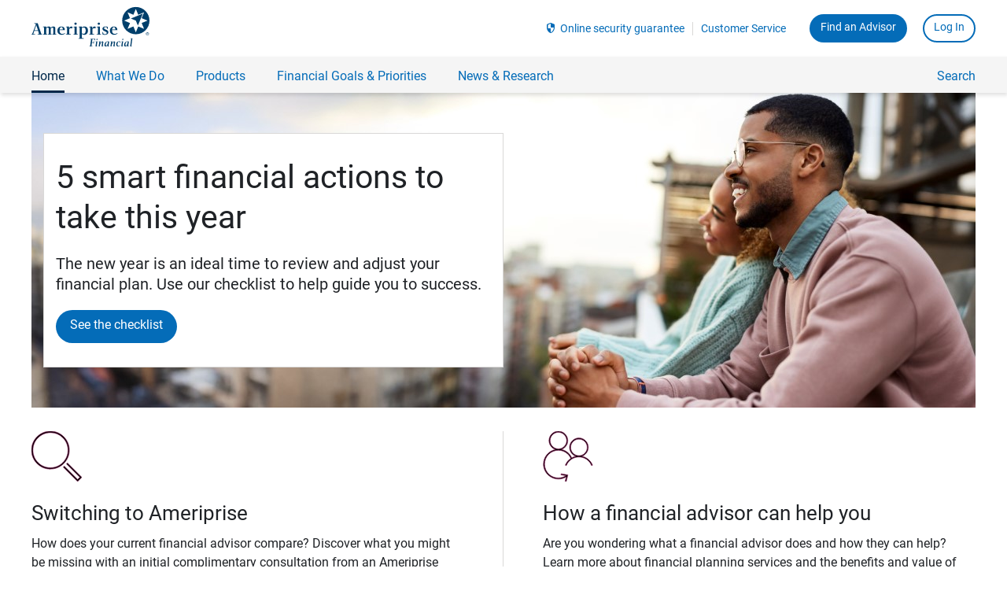

--- FILE ---
content_type: text/html;charset=UTF-8
request_url: https://www.ameriprise.com/?ref=advisor%7CDouglas.Messina%40ampf.com
body_size: 8445
content:
<!doctype html>
<html lang="en">
<head>
    <style type="text/css" id="bc-style-vjs" nonce='99a9405070db84d4b26217150f2b3e950800bb70153313f2677742406aced8a8' data-vjs-version="7.20.3"></style>
    <style type="text/css" class="bc-style-yH3eoPgbu-default" nonce='99a9405070db84d4b26217150f2b3e950800bb70153313f2677742406aced8a8'></style>
<title>Financial Planning Advice and Financial Advisors | Ameriprise Financial</title>
    <link rel="stylesheet" href="/webfiles/latest/assets/ampsite/ameriprise-site.css?v=8.5.0-d4528f2e0" type="text/css"/>
    <link rel="stylesheet" href="/webfiles/latest/assets/ampcom/css/index.css?v=8.5.0-d4528f2e0" type="text/css"/>
    <script src="https://www.ameriprise.com/webfiles/latest/assets/ampcom/onetrust/scripttemplates/otSDKStub.js?v=0.7.0" type="text/javascript" charset="UTF-8" data-domain-script="0866eeeb-c335-49a1-8d13-6d89b75e93eb" nonce='99a9405070db84d4b26217150f2b3e950800bb70153313f2677742406aced8a8'></script>
    <script type="text/javascript" nonce='99a9405070db84d4b26217150f2b3e950800bb70153313f2677742406aced8a8'>
    function OptanonWrapper() { }
    </script>


    <script type="text/javascript" src="https://www.ameriprise.com/secure/client-security/static/assets/js/ampsec-auth-state.min.js?v=1" nonce='99a9405070db84d4b26217150f2b3e950800bb70153313f2677742406aced8a8'></script>
<meta data-react-helmet="true" name="description" content="Get financial planning advice and retirement investment advice from Ameriprise financial advisors at ameriprise.com."/>
<meta name="twitter:title" content="Financial Planning Advice and Financial Advisors | Ameriprise Financial"/>
<meta data-react-helmet="true" property="og:title" content="Financial Planning Advice and Financial Advisors | Ameriprise Financial"/>
<meta name="omni_title" content="Home"/>
<meta name="twitter:description" content="Get financial planning advice and retirement investment advice from Ameriprise financial advisors at ameriprise.com."/>
<meta data-react-helmet="true" property="og:description" content="Get financial planning advice and retirement investment advice from Ameriprise financial advisors at ameriprise.com."/>
<meta name="omni_description" content="Access your Ameriprise Financial account or learn about products and services provided by Ameriprise Financial."/>
<meta data-react-helmet="true" property="og:type" content="website"/>
<meta property="og:image" content="https://www.ameriprise.com/binaries/content/gallery/ampcom/ameriprise-social-image.png/ameriprise-social-image.png/brxp%3Alarge"/>
<meta name="twitter:image" content="https://www.ameriprise.com/binaries/content/gallery/ampcom/ameriprise-social-image.png/ameriprise-social-image.png/brxp%3Alarge"/>
<meta name="omni_category" content="Financial products and services"/>
<link rel="canonical" href="https://www.ameriprise.com/"/>
<meta charset="utf-8"/>
<meta name="viewport" content="width=device-width, initial-scale=1"/>
<meta name="msvalidate.01" content="115A1014B06AD7CD1674248D78B49470"/>
<meta name="apple-itunes-app" content="app-id=437992173, app-argument=pst"/>
<meta http-equiv="X-UA-Compatible" content="IE=edge"/>
<meta name="google-site-verfication" content="vr4UEVuqawhK4vhzJotdQVp4o8JLYpLA2MlcIOJxVZ4"/>
<meta property="og:sitename" content="Site Name"/>

    <link rel="shortcut icon" href="/webfiles/1769142067722/assets/ampcom/images/favicon.ico">
    <link rel="apple-touch-icon" href="/webfiles/1769142067722/assets/ampcom/images/ameriprise-touch-icon.png">

        <script nonce='99a9405070db84d4b26217150f2b3e950800bb70153313f2677742406aced8a8'>
window.ENV = { 'environment': 'prod', 'dtmScript': 'satelliteLib-14854b469f4afed8356924b2b99f2da4e8645614', 'dtm': '7846f6d0f60a64efbba45d8943bae8935d8d2d7d' }        </script>



<script type="text/javascript" nonce='99a9405070db84d4b26217150f2b3e950800bb70153313f2677742406aced8a8'>window.AMPSITEPATH = '/webfiles/1769142067722/assets/ampsite/'; window.AMPCOMPATH = '/webfiles/1769142067722/assets/ampcom/'; window.NONCE = '99a9405070db84d4b26217150f2b3e950800bb70153313f2677742406aced8a8'; window.GOOGLE_MAPS_CLIENT_KEY = 'AIzaSyAV8-BH-c0OzUkJvOxjcgfTlMLtQQVSo40'; window.BRIGHTCOVE_PK = 'BCpkADawqM1nLERXcYvuNaMfVP554QRpsr5ion-p1V2EpxCxNTE0QbZ5aZjCQxOLX_IGu497FV65g9T_H1B6H3WKbTs-idPls2PEFsaoBLX_ogYjByJwheKEPv799tZ5HCoaDXNNVjInrn_B'; window.BRIGHTCOVE_ACC = '1625296066001'; window.LD_CID = '67f963ffb289c108cc2900ba'; window.ENVIRONMENT = 'prod'; window.AMERIPRISE_ADVISORS_SITE_URL = 'https://www.ameripriseadvisors.com'; window.AMPCARDSPERSONALIZEDV2 = 'true'; window.PERSONALIZATION = { promoCode: { premierCard: 'bauss', visaCard: 'bauss' } }; window.featureFlag = { fpidAssignment: true };</script>
        <script id="ampSiteNavMenuContainer" type="application/json" nonce='99a9405070db84d4b26217150f2b3e950800bb70153313f2677742406aced8a8'>
{ "AMPSITENAVJSON": [ { "key": "financial-news-research", "label": "News & Research" }, { "key": "financial-planning", "label": "What We Do" }, { "key": "financial-goals-priorities", "label": "Financial Goals & Priorities" }, { "key": "products", "label": "Products" } ] }        </script>









<script nonce='99a9405070db84d4b26217150f2b3e950800bb70153313f2677742406aced8a8'> window.digitalData = { pageInstanceID: "Ameriprise Financial (a1569e06c19865e45d4f086829c87cc60ca722a588c27d35b553ff6f354b7dc0) [prod]", page: { pageInfo: { pageID: "a1569e06c19865e45d4f086829c87cc60ca722a588c27d35b553ff6f354b7dc0", pageName: "Ameriprise Financial", destinationURL: window.location.href, breadCrumbs: [ "Home" ], language: "en-us", geoRegion: "US", siteName: "ameriprise", nonce: "99a9405070db84d4b26217150f2b3e950800bb70153313f2677742406aced8a8" }, attributes: { siteName: "ameriprise" } }, version: '1.0' } </script>    <script src="/webfiles/latest/assets/ampcom/js/dai-analytics.js?v=8.5.0-d4528f2e0" nonce='99a9405070db84d4b26217150f2b3e950800bb70153313f2677742406aced8a8'></script>
    <script src="/webfiles/latest/assets/ampsite/vendor.js?v=8.5.0-d4528f2e0" nonce='99a9405070db84d4b26217150f2b3e950800bb70153313f2677742406aced8a8'></script>

        <script src="https://assets.adobedtm.com/91e3828a2d95/14f5171d25c7/launch-bbce5b40f9fa.min.js" nonce='99a9405070db84d4b26217150f2b3e950800bb70153313f2677742406aced8a8' async></script>
<script type="text/javascript" nonce='99a9405070db84d4b26217150f2b3e950800bb70153313f2677742406aced8a8'> window.financialCal = { components: {}, platform: { componentLoader: { addStyleSheet: function () {} }, track: { info: console.info, error: console.error, warn: console.warn } } }; window.amp = window.amp || {}; Object.assign(window.amp, window.financialCal); </script></head>
<body class="u-adel-reset amp-scope">
    <div>
<div data-is="SkipLinks" data-show-contact-us="true"></div>




<header id="app-header" class="header">

    <div>
                <div>
                    





    <app-store-banner data-variant="detect-device" data-is-ios-all-devices-enabled="true" data-is-android-enabled="true"></app-store-banner>

    <app-bar
      data-logo-href="https://www.ameriprise.com/"
      data-search-url="https://www.ameriprise.com/search"
      data-search-autocomplete-url="https://www.ameriprise.com/api/ampf/autocomplete/"
      data-menu-items-url="/cfgapi/hst/menus/ampcom"
      data-menu-items-version="114"
      data-use-shadow-root="false"
      data-restrict-to-prospect-default="false"
    >
      <template id="shadow-root-assets">
        <link rel="stylesheet" href="https://www.ameriprise.com/webfiles/latest/assets/ampsite/ameriprise-site-nav.css?v=8.5.0-d4528f2e0" nonce="99a9405070db84d4b26217150f2b3e950800bb70153313f2677742406aced8a8">
      </template>
    </app-bar>




                </div>
    </div>
</header>



<main class="u-posRelative">
    <div class="OneColumnLayout-container">

    <div>
                <div>
                    






  <div class="u-posRelative">
  </div>
  
  <div class="ComplexHero-container" data-target-analytics="prospect-hero-placeholder-placeholder" data-analytics="prospect-hero-placeholder">
    <div 
      data-is="ComplexHero"
      data-heading="5 smart financial actions to take this year"
      data-button-text="See the checklist"
      data-button-url="https://www.ameriprise.com/financial-goals-priorities/personal-finance/smart-financial-actions?cid=ProspectHP=hero=smart-financial-actions"
      data-button-target=""
      data-background-facet=""
    >
      <data-content><p>The new year is an ideal time to review and adjust your financial plan. Use our checklist to help guide you to success.&nbsp;</p></data-content>
          <data-featured-image></data-featured-image>
          <data-featured-image-mobile></data-featured-image-mobile>
          <data-analytics>hero-link</data-analytics>
        <data-background-image>/binaries/content/gallery/ampcom/what-we-do/1313137084_extended-smart-financial-actions.jpeg</data-background-image>
        <data-background-image-mobile>/binaries/content/gallery/ampcom/what-we-do/1313137084_extended-smart-financial-actions.jpeg/1313137084_extended-smart-financial-actions.jpeg/brxp%3Asmall</data-background-image-mobile>
    </div>
  </div>
  <div
    data-is="LoginForm"
    data-render-login="true"
    data-login-color="#F3F2F1"
    data-expand-login="true">
  </div>

                </div>
                <div>
                    


  <div class="Spotlight-component u-posRelative" data-target-analytics="spotlight-component-placeholder" data-analytics="spotlight-component">
    <div 
      data-is="Spotlight"
      data-variant=""
      data-link-text-left="Changing Financial Advisors"
      data-link-target-left=""
      data-link-url-left="https://www.ameriprise.com/financial-planning/working-with-financial-advisor/changing-financial-advisors"
      data-link-analytics-left="spotlight-button-left"
      data-icon-left="search"
      data-icon-color-left="berry"
      data-bg-color-left=""
      data-icon-right="handshake"
      data-icon-color-right="berry"
      data-link-url-right="https://www.ameriprise.com/financial-planning/working-with-financial-advisor"
      data-link-text-right="Learn How a Financial Advisor Can Help"
      data-link-target-right=""
      data-link-analytics-right="spotlight-button-right"
      data-bg-color-right=""
    >
      <data-stroke-left>true</data-stroke-left>
      <data-stroke-right>true</data-stroke-right>
      <data-heading-left><h3>Switching to Ameriprise</h3></data-heading-left>
      <data-content-left><p>How does your current financial advisor compare? Discover what you might be missing with an initial complimentary consultation from an Ameriprise financial advisor.</p></data-content-left>
      <data-heading-right><h3>How a financial advisor can help you</h3></data-heading-right>
      <data-content-right><p>Are you wondering what a financial advisor does and how they can help? Learn more about financial planning services and the benefits and value of working with a financial advisor.</p></data-content-right>
    </div>
  </div>

                </div>
                <div>
                    









    <div class="u-posRelative">
    </div>
    <div class="component-wrapper" data-target-analytics="promo-placeholder" data-analytics="promo">
        <div 
        data-is="Promo"
        data-background-color="stone"
        data-icon="credential-star"
        data-icon-color="dark-mint"
        data-is-article="false"   
        data-analytics-container="Promo"
        data-super-headline=""
        data-image-position="right"
        data-image-border="true"
        data-image-desc=""
        data-image-border-color="none"
        data-transcript=""
        data-audio-transcript=""
        data-content-alignment=""
            data-heading-color="dark-mint"
            data-image="/binaries/content/gallery/ampcom/time-mint-facets-jpg_final.jpg"
            data-image-mobile="/binaries/content/gallery/ampcom/time-mint-facets-jpg_final.jpg/time-mint-facets-jpg_final.jpg/brxp%3Asmall"
        >
            <data-fill>true</data-fill>
        <data-links>
            <data-name></data-name>
            <data-url></data-url>
            <data-target></data-target>
            <data-analytics-name></data-analytics-name>
            <data-color></data-color>
        </data-links>
            <data-content></data-content>
        <data-heading>Ameriprise Financial was named one of TIME's America's Most Iconic Companies of 2026<sup>1</sup></data-heading>
            <data-icon-image></data-icon-image>

            <data-component-spacing>full</data-component-spacing>
        </div>
    </div>

                </div>
                <div>
                    


       <div class="u-posRelative u-zIndex1">
        </div> 
        <div class="component-wrapper Categories-component" >
            <div
            data-is="Categories"
            data-headline="Top ratings in the investment industry"
            data-bg-color="stone"
            data-column-layout="three-column"
            >
                <data-description><p>Ameriprise Financial is a longstanding leader in financial planning and advice. We've been recognized as one of the&nbsp;<a href="https://www.ameriprise.com/financial-planning/why-choose-ameriprise/ameriprise-financial-reviews-and-ratings">top financial advisor companies</a>&nbsp;in the industry.</p></data-description>
                    <data-block>            
                        <data-eyebrow></data-eyebrow>
                        <data-title>Award-winning service with a focus on clients</data-title>
                        <data-icons-dropdown>credential-star</data-icons-dropdown>
                        <data-image></data-image>
                        <data-url></data-url>
                        <data-link-target></data-link-target>
                        <data-analytics></data-analytics>
                    </data-block>
                    <data-block>            
                        <data-eyebrow></data-eyebrow>
                        <data-title>Recognized as a top workplace</data-title>
                        <data-icons-dropdown>trophy</data-icons-dropdown>
                        <data-image></data-image>
                        <data-url></data-url>
                        <data-link-target></data-link-target>
                        <data-analytics></data-analytics>
                    </data-block>
                    <data-block>            
                        <data-eyebrow></data-eyebrow>
                        <data-title>Nationally recognized, top-tiered advisors</data-title>
                        <data-icons-dropdown>business-woman</data-icons-dropdown>
                        <data-image></data-image>
                        <data-url></data-url>
                        <data-link-target></data-link-target>
                        <data-analytics></data-analytics>
                    </data-block>
            </div>
        </div>

                </div>
                <div>
                    









    <div class="u-posRelative">
    </div>
    <div class="component-wrapper" data-target-analytics="promo-placeholder" data-analytics="promo">
        <div 
        data-is="Promo"
        data-background-color="purple-tint"
        data-icon=""
        data-icon-color=""
        data-is-article="false"   
        data-analytics-container="Promo"
        data-super-headline="RETIREMENT PROFILES QUIZ"
        data-image-position="left"
        data-image-border="false"
        data-image-desc=""
        data-image-border-color="none"
        data-transcript=""
        data-audio-transcript=""
        data-content-alignment=""
            data-image="/binaries/content/gallery/ampcom/retirement-profiles_gettyimages-1168316582_resize.jpg"
            data-image-mobile="/binaries/content/gallery/ampcom/retirement-profiles_gettyimages-1168316582_resize.jpg/retirement-profiles_gettyimages-1168316582_resize.jpg/brxp%3Asmall"
        >
        <data-links>
            <data-name>Take our 3-minute quiz</data-name>
            <data-url>https://www.ameriprise.com/microsite/retirement-profiles/</data-url>
            <data-target></data-target>
            <data-analytics-name>retirement-profiles-quiz-take-our-3-minute quiz</data-analytics-name>
            <data-color>blue</data-color>
        </data-links>
            <data-content><p>Will you travel? Will you take up a new hobby? The&nbsp;<em>Ameriprise</em><sup>®</sup>&nbsp;Retirement Profiles experience is a quick, enjoyable way to identify what's most important to you in retirement.&nbsp;</p></data-content>
        <data-heading>How do you envision your dream retirement?</data-heading>
            <data-icon-image></data-icon-image>

            <data-component-spacing>full</data-component-spacing>
        </div>
    </div>

                </div>
                <div>
                    









<div class="component-wrapper u-sm-marginVert7gu u-marginVert10gu">
    <section>
        <header class="u-paddingVert4gu u-textCenter u-paddingTop6gu">
            <h2 class="u-lg-textSizeMsrp4">Industry-leading insights and valuable financial planning resources</h2>
        </header>
        <div class="u-marginCenter is-hidden u-paddingVert2gu" data-is="TabbedContent">
            <data-labels>
      <data-child>
          <data-title>Insights</data-title>
      </data-child>
      <data-child>
          <data-title>Online Access</data-title>
      </data-child>
      <data-child>
          <data-title>Security</data-title>
      </data-child>
            </data-labels>
                    <data-panels>
                                <data-super-headline> </data-super-headline>
                                <data-heading> </data-heading>
                                <data-content></data-content>
                                <data-background-color>stone</data-background-color>
                                <data-icon></data-icon>
                                <data-icon-color></data-icon-color>
                                <data-is-article> </data-is-article>
                                <data-image-position>right</data-image-position>
                                <data-image-border></data-image-border>
                                <data-image-desc></data-image-desc>
                                <data-image-border-color></data-image-border-color>   
                                <data-analytics-container>Promo </data-analytics-container>
                                <data-transcript></data-transcript>
                                <data-audio-transcript></data-audio-transcript>
                                    <data-image></data-image>
                                    <data-image-mobile></data-image-mobile>
                                    <data-video-id>1705187585816461108</data-video-id>
                            <data-footer>
<div class="Disclaimer-text">Our team of investment professionals provide objective research, actionable investment strategies and ongoing market and economic analysis.&nbsp;<a href="/financial-news-research/insights/?internalcampaign=HP-Prospect-promo-readmoreinsights">Read more insights</a>.</div>                            </data-footer>                          
                    </data-panels>
                    <data-panels>
                                <data-super-headline> </data-super-headline>
                                <data-heading>Secure online access to your accounts and important documents. </data-heading>
                                <data-content><p>Stay connected and on track toward your financial goals. Check your accounts; view, store and organize important financial documents; and connect with your advisor at any time through the secure site on ameriprise.com or the Ameriprise Financial app.</p></data-content>
                                <data-background-color>stone</data-background-color>
                                <data-icon></data-icon>
                                <data-icon-color></data-icon-color>
                                <data-is-article> </data-is-article>
                                <data-image-position>right</data-image-position>
                                <data-image-border></data-image-border>
                                <data-image-desc>Online access ipad</data-image-desc>
                                <data-image-border-color></data-image-border-color>   
                                <data-analytics-container>Promo </data-analytics-container>
                                <data-transcript></data-transcript>
                                <data-audio-transcript></data-audio-transcript>
                                    <data-image>/binaries/content/gallery/ampcom/mobile-and-tablet-secure-site-view_ampcom-hp.png</data-image>
                                    <data-image-mobile>/binaries/content/gallery/ampcom/mobile-and-tablet-secure-site-view_ampcom-hp.png/mobile-and-tablet-secure-site-view_ampcom-hp.png/brxp%3Asmall</data-image-mobile>
                            <data-footer>
                            </data-footer>                          
                    </data-panels>
                    <data-panels>
                                <data-super-headline> </data-super-headline>
                                <data-heading>Protecting your privacy and security is our priority </data-heading>
                                <data-content><p>We back you up with our <a href="https://www.ameriprise.com/privacy-security-fraud/online-security-guarantee">Online Security Guarantee</a> and provide multiple safeguards to protect your personal information.</p></data-content>
                                <data-background-color>stone</data-background-color>
                                <data-icon></data-icon>
                                <data-icon-color></data-icon-color>
                                <data-is-article> </data-is-article>
                                <data-image-position>right</data-image-position>
                                <data-image-border></data-image-border>
                                <data-image-desc>Advisor and client looking at computer</data-image-desc>
                                <data-image-border-color></data-image-border-color>   
                                <data-analytics-container>Promo </data-analytics-container>
                                <data-transcript></data-transcript>
                                <data-audio-transcript></data-audio-transcript>
                                    <data-image>/binaries/content/gallery/ampcom/gettyimages-691047203_homepage-security.jpg</data-image>
                                    <data-image-mobile>/binaries/content/gallery/ampcom/gettyimages-691047203_homepage-security.jpg/gettyimages-691047203_homepage-security.jpg/brxp%3Asmall</data-image-mobile>
                            <data-footer>
                            </data-footer>                          
                    </data-panels>
        </div>
    </section>
</div>

                </div>
                <div>
                    






<section id="advisor-locator" class="component-wrapper" role="form" aria-label="Find an Advisor widget"
        data-analytics-template="nextgen2024"
        data-analytics-document2="/content/documents/ampcom/client_advisor"
        data-analytics-anchorIdentifier="advisor-locator"
        data-analytics-documentAttributes=""
        data-analytics-document="/content/documents/ampcom/home-page/dac-home-page-8.8"
        data-analytics-component-template="advisor"
        data-analytics-component-name="Advisor"
 data-analytics-template="Advisor">
    <div data-is="Advisor">
        <data-prospect-labels
                data-form="Search for a financial advisor by ZIP Code"
                data-button="Search"
                data-placeholder="Enter 5-digit ZIP Code">
            <data-heading>Our financial advisors know that trust is a matter of work, not words.</data-heading>
                <data-icon>handshake</data-icon>
        </data-prospect-labels>
        <data-prospect-content>
<p>Or,&nbsp;<a href="http://ameriprise-aac.secure.force.com/cts?Id=a292A00000crdEbQAI">request an appointment online</a>&nbsp;to speak with an advisor.&nbsp;</p>        </data-prospect-content>
        <data-prospect-template>default</data-prospect-template>

        <data-client-labels
                data-advisor="Your Advisor"
                data-heading='Refer your advisor'
                data-refer='Refer Me'
        ></data-client-labels>
        <data-client-content>
<p>At Ameriprise, the financial advice we give each of our clients is personalized, based on your goals and no one else's.&nbsp;</p>

<p>If you know someone who could benefit from a conversation, please refer me.</p>        </data-client-content>
        <data-disclosure>
            <p>Background and qualification information is available at <a href="https://brokercheck.finra.org/" rel="external" target="_blank">FINRA's BrokerCheck website</a>.</p>
        </data-disclosure>
        <data-template>nextgen2024</data-template>
    </div>
    
</section>
                </div>
                <div>
                    



<div data-target-analytics="hero-prospect-placeholder-disclosure"></div>
                </div>
                <div>
                    


<div class="component-wrapper" id="" data-target-analytics="" data-analytics="simple-content-component">


  <section class="SimpleContent  u-sm-marginVert7gu u-marginVert10gu">
    <div class="u-sizeConstrained">
      <header>
      </header>
        <div class="Content">
			<div class="Content content-block"><div class="Disclaimer-text">
<div class="Disclaimer-text"><sup>1</sup>TIME magazine partnered&nbsp;with Statista to recognize America’s Most Iconic Companies, chosen based on an independent survey of&nbsp;roughly 10,000&nbsp;participants. Ameriprise Financial, Inc. was the highest ranked diversified financial services firm in the&nbsp;ranking&nbsp;and its overall ranking was #48 out of 250 companies across all industry sectors. Eligible companies (founded&nbsp;and headquartered in&nbsp;the United States, with a market presence of at&nbsp;least 10 years.) were evaluated&nbsp;from July&nbsp;to August&nbsp;2025,&nbsp;across&nbsp;several&nbsp;key categories: Recognition and familiarity, cultural significance and impact, emotional connection, resilience, Americanness,&nbsp;presence&nbsp;and legacy.&nbsp;Ameriprise did not pay a fee to be&nbsp;evaluated, but&nbsp;did pay a fee to publicly cite the results.&nbsp;Find more information at&nbsp;<a rel="noopener noreferrer" href="https://time.com/7339929/americas-most-iconic-companies/" target="_blank">https://time.com/7339929/americas-most-iconic-companies/</a>.</div>

<div class="Disclaimer-text">The Confident Retirement® approach is not indicative nor a guarantee of future financial results.</div>
</div>

<div class="Disclaimer-text">Ameriprise Financial, Inc. and its affiliates do not offer tax or legal advice. Consumers should consult with their tax advisor or attorney regarding their specific situation.</div>

<div class="Disclaimer-text">The initial consultation provides an overview of financial planning concepts. You will not receive written analysis and/or recommendations.</div>

<div class="Disclaimer-text">Ameriprise Financial cannot guarantee future financial results.</div>

<div class="Disclaimer-text"><strong>Investment products are not insured by the FDIC, NCUA or any federal agency, are not deposits or obligations of, or guaranteed by any financial institution, and involve investment risks including possible loss of principal and fluctuation in value.</strong></div>

<div class="Disclaimer-text">Investment advisory products and services are made available through Ameriprise Financial Services, LLC, a registered investment adviser.</div>

<div class="Disclaimer-text">Securities offered by Ameriprise Financial Services, LLC. Member <a rel="noopener noreferrer" href="https://www.finra.org/index.htm" target="_blank">FINRA</a> and <a rel="noopener noreferrer" href="https://www.sipc.org/" target="_blank">SIPC</a>.</div></div>
        </div>
    </div>
  </section>
</div>

                </div>
                <div>
                    














































                </div>
    </div>
    </div>
</main>


<footer class="footer">

    <div>
                <div>
                    






<ameriprise-footer
  data-use-shadow-root="false"
  class="ameriprise-footer u-hideOnPageLoad" 
  data-find-an-advisor-btn-text="Find an Advisor"
  data-find-an-advisor-btn-url="https://www.ameripriseadvisors.com"
  data-menu-api-path="https://www.ameriprise.com/cfgapi/hst/menus/ampcom"
  data-menuoptions='prospect,active' 
  data-menunames='footer-menu-prospect,footer-menu-client-active'
  data-version='114'
  data-customer-heading='Customer Service'
  data-customer-description='Visit our Customer Service section for contact information and answers to commonly asked questions.'
  data-customer-link="https://www.ameriprise.com/customer-service"
  data-rights-reserved="Ameriprise Financial, Inc. All rights reserved."
  data-links='[
    {"url": "https://www.ameriprise.com/legal/disclosures", "name": "Corporate entities and important disclosures"},
    {"url": "https://www.ameriprise.com/legal/website-rules", "name": "Terms of use"},
    {"url": "https://www.ameriprise.com/privacy-security-fraud/online-security-guarantee", "name": "Online security guarantee"},
    {"url": "https://www.ameriprise.com/privacy-security-fraud", "name": "Privacy, Security &amp; Fraud Center"},
    {"url": "https://www.ameriprise.com/legal/client-relationship-summary", "name": "Client Relationship Summary"},
    {"url": "https://www.ameriprise.com/sitemap", "name": "Sitemap"}
  ]'>
  <template id="shadow-root-assets">
    <link rel="stylesheet" href="https://www.ameriprise.com/webfiles/latest/assets/ampsite/ameriprise-site-nav.css?v=8.5.0-d4528f2e0"/>
  </template>
</ameriprise-footer>
                </div>
    </div>

</footer>

        <ie-modal id="ie-modal-react-app"></ie-modal>
    </div>



<script type="application/ld+json" nonce='99a9405070db84d4b26217150f2b3e950800bb70153313f2677742406aced8a8'>
{
  "@context": "http://schema.org",
  "@type": "Organization",
  "name": "Ameriprise Financial",
  "url": "https://www.ameriprise.com/",
  "logo": "https://www.ameriprise.com/webfiles/1769142067722/assets/ampcom/images/amp-schema.png",
  "address": {
    "@type": "PostalAddress",
    "streetAddress": "707 2nd Ave S.",
    "addressLocality": "Minneapolis",
    "addressRegion": "MN",
    "postalCode": "55402",
    "addressCountry": "US"
  },
  "contactPoint": [{
      "@type": "ContactPoint",
      "telephone": "+1-800-862-7919",
      "contactType": "customer service",
      "contactOption": "TollFree",
      "areaServed": "US"
    },
    {
      "@type": "ContactPoint",
      "telephone": "+1-612-671-3131",
      "contactType": "customer service"
    }
  ],
  "sameAs": [
    "https://www.facebook.com/Ameriprise/",
    "https://www.linkedin.com/company/ameriprise-financial-services-inc/",
    "https://www.youtube.com/user/Ameriprise/"
  ]
}
</script>

<script type="application/ld+json" nonce='99a9405070db84d4b26217150f2b3e950800bb70153313f2677742406aced8a8'>
{
  "@context": "http://schema.org",
  "@type": "WebSite",
  "name": "Ameriprise Financial",
  "url": "https://www.ameriprise.com/",
  "potentialAction": {
    "@type": "SearchAction",
    "target": "https://www.ameriprise.com/search/?sp_q={search_term_string}",
    "query-input": "required name=search_term_string"
  }
}
</script>
    <!-- back-to-top -->
<div data-is="BackToTop"></div>    <script src="/webfiles/latest/assets/ampsite/ameriprise-site.js?v=8.5.0-d4528f2e0" nonce='99a9405070db84d4b26217150f2b3e950800bb70153313f2677742406aced8a8'></script>
<script src="/webfiles/latest/assets/ampsite/threeColumn.js?v=8.5.0-d4528f2e0" type="text/javascript" nonce="99a9405070db84d4b26217150f2b3e950800bb70153313f2677742406aced8a8"></script>
<script async="async" src="https://maps.googleapis.com/maps/api/js?key=AIzaSyAV8-BH-c0OzUkJvOxjcgfTlMLtQQVSo40&amp;loading=async" type="text/javascript" nonce="99a9405070db84d4b26217150f2b3e950800bb70153313f2677742406aced8a8"></script>
<script src="https://www.ameriprise.com/secure/client-security/static/assets/js/ampsec-login.min.js" type="text/javascript" nonce="99a9405070db84d4b26217150f2b3e950800bb70153313f2677742406aced8a8"></script>

        <script src="https://cdn.gbqofs.com/ameriprise/client/p/detector-dom.min.js" nonce='99a9405070db84d4b26217150f2b3e950800bb70153313f2677742406aced8a8'></script>
    <script src="/webfiles/latest/assets/ampsite/customelements.js?v=8.5.0-d4528f2e0" nonce='99a9405070db84d4b26217150f2b3e950800bb70153313f2677742406aced8a8'></script>
<script type="text/javascript" nonce="2761bbff2f5e381c5569ab71cd6284f2" src="/iKF5Al4Lt/81EYZq/dLQ/5QV1tbN4Qw0rGS1r3i/dj0xMno/NTV6fi/djYhMB"></script></body>
</html>


--- FILE ---
content_type: application/javascript
request_url: https://www.ameriprise.com/iKF5Al4Lt/81EYZq/dLQ/5QV1tbN4Qw0rGS1r3i/dj0xMno/NTV6fi/djYhMB
body_size: 173098
content:
(function(){if(typeof Array.prototype.entries!=='function'){Object.defineProperty(Array.prototype,'entries',{value:function(){var index=0;const array=this;return {next:function(){if(index<array.length){return {value:[index,array[index++]],done:false};}else{return {done:true};}},[Symbol.iterator]:function(){return this;}};},writable:true,configurable:true});}}());(function(){Cv();Ngd();R9d();var fq=function(Kh){return lO["Math"]["floor"](lO["Math"]["random"]()*Kh["length"]);};var l9=function(){return ["\x6c\x65\x6e\x67\x74\x68","\x41\x72\x72\x61\x79","\x63\x6f\x6e\x73\x74\x72\x75\x63\x74\x6f\x72","\x6e\x75\x6d\x62\x65\x72"];};var Lq=function(EV,Z0){return EV|Z0;};function Ngd(){QM=[+ ! +[]]+[+[]]-+ ! +[]-+ ! +[],xv=+ ! +[]+! +[]+! +[]+! +[]+! +[]+! +[],q7=! +[]+! +[],qM=+ ! +[]+! +[]+! +[]+! +[]+! +[],Qv=+ ! +[]+! +[]+! +[],f3=+[],qL=[+ ! +[]]+[+[]]-[],J8=! +[]+! +[]+! +[]+! +[],SU=+ ! +[],wb=[+ ! +[]]+[+[]]-+ ! +[],r5=+ ! +[]+! +[]+! +[]+! +[]+! +[]+! +[]+! +[];}var qX=function Gx(M1,l1){'use strict';var XQ=Gx;switch(M1){case KC:{var Pg=l1[f3];Gw.push(D4);var qV;return qV=C0(A,[nT()[rJ(Uc)].apply(null,[Uc,mz,Ib,t9]),Pg]),Gw.pop(),qV;}break;case AO:{var U9;Gw.push(LK);return U9=MJ()[Xq(VV)].call(null,QT,QU),Gw.pop(),U9;}break;case CO:{return this;}break;case X5:{var Oh=l1[f3];var MK=l1[SU];var A9=l1[q7];return Oh[MK]=A9;}break;case QM:{return this;}break;case XL:{return this;}break;case rb:{var qg=l1[f3];Gw.push(H9);var Dq;return Dq=qg&&ws(m9()[V1(hw)].call(null,nC,xc),typeof lO[kX(typeof WX()[j9(Pz)],tV(nT()[rJ(Fc)].apply(null,[OQ(OQ({})),Nq,jJ,RJ]),[][[]]))?WX()[j9(Yq)](OQ([]),Dg,RX,b0,c0):WX()[j9(f9)].apply(null,[Wq,Rt,V9,W4,jX])])&&kX(qg[nT()[rJ(gz)].apply(null,[OQ(OQ(nh)),Rw,x8,As])],lO[kX(typeof WX()[j9(bh)],tV(nT()[rJ(Fc)].call(null,OQ(OQ([])),Nq,jJ,Yx),[][[]]))?WX()[j9(Yq)].call(null,c4,Wq,zh,hg,q9):WX()[j9(f9)](V9,wt,V9,W4,jX)])&&Mq(qg,lO[WX()[j9(f9)].call(null,SQ,Yx,V9,W4,jX)][m9()[V1(bh)].apply(null,[lh,qh])])?RQ()[DQ(WQ)].call(null,YJ,IX,V9,H9,WQ):typeof qg,Gw.pop(),Dq;}break;case vM:{var XT=l1[f3];var ds=l1[SU];var dq=l1[q7];Gw.push(Tw);try{var fT=Gw.length;var Bt=OQ({});var gq;return gq=C0(A,[RQ()[DQ(sQ)].call(null,NV,VT,Pz,Bw,Yq),nT()[rJ(mw)](kJ,Wq,On,m0),Ih()[T1(bc)].apply(null,[Us,sM,QQ]),XT.call(ds,dq)]),Gw.pop(),gq;}catch(B1){Gw.splice(kT(fT,nh),Infinity,Tw);var jw;return jw=C0(A,[RQ()[DQ(sQ)](bQ,VT,Pz,Bw,Ch),EK()[mt(gz)].apply(null,[pg,Nq,VT,OQ([]),Dg,bh]),Ih()[T1(bc)](Us,sM,OQ(OQ(nh))),B1]),Gw.pop(),jw;}Gw.pop();}break;case qM:{var DV=l1[f3];return typeof DV;}break;case J8:{Gw.push(c1);this[Ih()[T1(Us)](Kc,ZL,V9)]=OQ(f9);var Pc=this[nT()[rJ(NX)](P1,lz,LN,Jc)][f9][Mq(typeof WX()[j9(V9)],tV(Mq(typeof nT()[rJ(qh)],'undefined')?nT()[rJ(Fc)](OQ(f9),Nq,WF,Pz):nT()[rJ(qh)].call(null,dV,Kq,J4,bQ),[][[]]))?WX()[j9(Cq)].call(null,sQ,NV,sQ,Wx,Zz):WX()[j9(Yq)].apply(null,[Og,qc,Iw,Q4,vq])];if(kX(EK()[mt(gz)].apply(null,[pg,ZQ,t8,ET,Ls,bh]),Pc[RQ()[DQ(sQ)](OQ(OQ({})),t8,Pz,Bw,lq)]))throw Pc[Ih()[T1(bc)](Us,xO,ZQ)];var AV;return AV=this[RQ()[DQ(qc)].call(null,As,SI,Pz,R9,Vg)],Gw.pop(),AV;}break;case VL:{var wJ=l1[f3];var d1=l1[SU];var gQ=l1[q7];Gw.push(mT);wJ[d1]=gQ[Mq(typeof MJ()[Xq(Jc)],tV('',[][[]]))?MJ()[Xq(Yq)](sh,Fq):MJ()[Xq(Pz)](Ow,xX)];Gw.pop();}break;case Yb:{var Rs=l1[f3];Gw.push(bz);var Pq=lO[kX(typeof EK()[mt(hw)],'undefined')?EK()[mt(nh)](Q1,VV,NT,ct,cw,vz):EK()[mt(f9)].apply(null,[Uq,OQ(OQ(f9)),Cc,As,f9,V9])](Rs);var Z4=[];for(var OT in Pq)Z4[MJ()[Xq(Ft)](w9,bM)](OT);Z4[Ih()[T1(Y1)].apply(null,[NK,k7,OQ(OQ(f9))])]();var EQ;return EQ=function L0(){Gw.push(BK);for(;Z4[nT()[rJ(f9)](B4,sg,hz,OQ(OQ(f9)))];){var FJ=Z4[m9()[V1(r0)].apply(null,[jQ,lX])]();if(Y0(FJ,Pq)){var Qq;return L0[MJ()[Xq(Yq)].apply(null,[sh,g7])]=FJ,L0[Ih()[T1(Us)](Kc,Hz,NX)]=OQ(nh),Gw.pop(),Qq=L0,Qq;}}L0[Ih()[T1(Us)].apply(null,[Kc,Hz,k9])]=OQ(f9);var Oc;return Gw.pop(),Oc=L0,Oc;},Gw.pop(),EQ;}break;}};var S1=function N9(B0,pq){var rg=N9;do{switch(B0){case HI:{hK=Fc+Cs*V9+gz*jK;Yh=V9+sQ*Fc*gz+Jc;U4=sQ+bh*Jc-qh;Nc=qh*Pz*Fc*V9-nh;B0=jn;wz=Jc+gz*sQ*Cs+V9;KT=Jc*V9+nh+sQ*qh;}break;case NN:{N4=Cs+sQ*bh*gz+Fc;VX=jK*qh+Wq*Jc-sQ;SJ=Wq-gz-qh+V9*jK;HX=sQ*Ph-VX-K4+SJ;jX=qh+Fc+jK*Pz+Jc;B0=Xx;w1=gz+jK*Fc+qh*bh;}break;case dF:{lw=Pz*Wq+gz+jK*V9;B0=X;sq=Fc*jK-Jc-V9;wh=jK+sQ*Pz*V9+bh;Bg=qh-nh+Pz*jK-Wq;T0=sQ*Wq*bh;}break;case F8:{X4=Jc+jK-Cs+V9;x1=gz+Wq*nh*Pz+jK;vc=jK+gz+sQ*Cs-nh;B0-=TU;Ec=bh*Jc*nh-Fc*Cs;GV=gz+sQ*Pz+jK-Wq;X0=Cs+jK*Pz+Jc-gz;}break;case mI:{Dw=jK+gz*sQ*Wq+Cs;zJ=gz+V9+sQ*Fc*nh;xq=nh+jK*Cs-bh-qh;B0-=g8;K4=Wq*Jc+Pz*sQ+bh;p9=nh-bh+Wq*jK-V9;Q4=Cs+V9+qh+jK*bh;Dg=bh+qh*Fc*V9-Pz;}break;case AC:{lX=nh+Fc*gz-Pz-Wq;vX=Fc*jK+Cs-nh+bh;B0=zC;NK=Cs*V9*gz-bh-Jc;WV=Wq*bh-nh+jK*Fc;x0=Fc+gz-bh+sQ*Wq;Ph=Cs+gz*Fc;mw=Pz+Fc*Wq-gz*qh;}break;case EN:{B0-=vn;AJ=V9*Fc+Pz+Wq+Jc;gg=jK*gz+Cs-Fc*V9;s9=qh+Cs*Wq+jK*gz;Js=jK*Wq+bh+Fc+Jc;Ct=gz+bh+Fc*sQ+Jc;}break;case XO:{Ww=jK+Wq+Jc+bh*Fc;gT=Pz+bh+Jc*Fc+gz;W0=jK+Cs*bh+qh*Jc;xK=nh-qh+gz*Fc*V9;kg=bh+V9*Fc*sQ-Jc;lz=Jc*bh+Fc+gz;U0=sQ*Pz*V9-bh*qh;Is=bh*jK+Wq+gz-nh;B0+=Q;}break;case vO:{B0-=w5;xz=sQ*nh+Wq+jK;Yc=Cs*Jc*sQ+Pz-V9;NT=jK-Pz+Cs*Fc*Jc;sg=Cs*Jc-Fc-Pz-qh;}break;case YN:{EE=Fc*V9*gz+qh;ZS=V9*qh*Fc*Cs-bh;wl=bh-gz+jK*qh-Jc;sf=jK+Jc+qh-Wq-sQ;IP=V9*jK-Pz*sQ+bh;hr=Pz*jK-gz+Jc;B0=SC;UA=sQ+Pz*Jc*qh-jK;}break;case rM:{E2=qh+Wq*Pz*Jc+sQ;hP=jK*V9+sQ*gz+nh;jp=Fc*V9*sQ*qh+Cs;JY=sQ+Cs+jK*Wq-gz;qr=jK*bh+Cs+Pz+V9;HP=jK*gz+Fc*V9;B0=hC;}break;case kd:{tp=gz*jK+Jc+bh*Wq;Fr=qh*jK-nh+sQ*Jc;XW=Wq+sQ*gz*Fc*nh;gP=Cs+gz*jK-Jc-Wq;vH=Jc*bh+sQ*qh+gz;B0=S8;}break;case WN:{zf=Pz*jK-Cs*qh-gz;KE=jK*gz-bh-nh-Jc;B0=l3;OP=sQ+jK*Wq+bh+Jc;CG=Jc*bh*nh*Pz-V9;JP=gz*Cs*Jc-V9;Qk=jK*Wq-Cs*sQ-Pz;NW=sQ+gz*qh*bh*V9;cp=Jc+jK*Pz+Cs+bh;}break;case Ex:{gk=qh*jK+bh+V9+Wq;PY=jK*qh+gz-Fc+Cs;Rr=Fc-nh+Cs+gz*jK;ct=Pz*Cs*Wq-bh+Fc;B0=LO;Kf=Cs+Pz*jK+gz+qh;WW=sQ+jK*gz+bh+nh;UZ=Pz*Fc*nh*bh+jK;}break;case d5:{B0+=Bd;tE=Jc*gz-Fc*Pz-sQ;Mr=bh*jK+qh-Fc*Cs;CH=nh+jK*V9-bh*Cs;Q1=gz*jK-Wq*nh*Pz;qD=V9*Fc*gz*nh;}break;case CM:{gG=gz+Pz+Jc*Fc+jK;tP=sQ+Jc+V9+jK+Fc;nl=sQ+Wq+Jc*gz+bh;wW=Wq*V9+gz+jK+Fc;B0+=JI;}break;case B3:{KR=V9+bh*gz+Fc*jK;DR=Jc*qh*Fc+sQ+bh;HS=V9+Cs*jK+sQ;YE=sQ*jK-Cs-gz-Pz;B0=f5;zR=sQ*jK-Jc*bh+Pz;}break;case C:{B0=HI;gH=Pz-gz+Jc+Fc*jK;XH=Cs-gz+bh*jK+V9;OY=gz+V9*Pz*Jc+Cs;RS=Wq*jK+Fc-sQ*Cs;CY=Jc+sQ+jK*bh+V9;lD=bh*nh*gz*Wq*Cs;}break;case vv:{Zj=Pz*gz*sQ+nh-jK;B0=w7;fD=Pz*Jc*nh*bh-sQ;wp=Jc*V9*Cs-gz;PP=bh+gz*sQ*Pz-V9;}break;case Bb:{vE=Pz*Fc+Jc*V9*Cs;AY=gz*bh*V9*nh*qh;B0-=cF;C2=sQ*qh*bh*Fc+gz;mE=Jc-nh+gz*jK+qh;}break;case P5:{B0=r5;CZ=jK*Wq-Jc*Fc-Cs;ES=V9*gz*Cs+Wq;zS=Pz*gz*sQ*nh+jK;hA=Jc*gz*qh+Wq;m2=Pz*Jc+Fc*sQ-nh;VT=Wq*jK-gz-Fc;ck=jK+Cs*gz*Jc-sQ;fR=Wq+Cs*Fc*sQ-jK;}break;case V5:{Tw=bh*jK+Wq+sQ*V9;B0=kd;pD=nh*V9*Wq*Fc;WD=gz+jK*Wq+Cs*Pz;XY=Cs+Fc*jK+Wq-Jc;rD=jK*Fc-Wq*sQ-nh;}break;case Gd:{YR=jK*bh+V9*Cs+qh;pS=jK*qh+Cs-V9-nh;B0-=P7;l2=bh-Jc+gz*Wq*Fc;Vr=nh*V9*sQ*bh-Pz;}break;case GC:{Zp=Fc+gz*Cs*sQ;mD=sQ*Cs*Fc+bh*gz;B0=nN;lf=nh-bh+Wq*gz*Cs;qk=sQ*Jc+V9-Pz-Cs;Wj=gz*nh*jK-Cs+Pz;TW=Wq*Cs*Jc+bh-qh;Ff=Cs+bh*jK-Jc;}break;case cN:{SP=Fc+Jc+jK*V9-nh;tR=Cs*gz*sQ+jK-Fc;IS=Wq-Jc+Fc+jK*Pz;dZ=Wq+Fc+jK*nh*gz;B0=W7;US=Cs*Pz*Jc+V9;TS=qh*bh-gz+jK*Pz;pG=Jc+Pz*jK+gz+Cs;}break;case X:{xZ=V9+Jc*Cs*Pz*qh;B0-=mv;YD=Jc*nh*qh*Wq-bh;PD=Jc*Fc*Cs+V9-bh;BE=Fc-Wq+sQ+gz*jK;gD=Jc*bh+Wq*jK+nh;dW=Cs*jK+qh+gz+V9;}break;case hU:{Uc=Cs-Jc+sQ*Wq+bh;Lk=bh*gz-nh-qh*Wq;ZQ=Pz-qh+Cs*Fc;NX=V9*qh+sQ*Pz;B0+=mF;t9=V9*Cs+Wq-bh+Jc;}break;case MU:{sp=jK*Cs+bh*Fc+Jc;qp=jK*qh*Cs+Jc;XG=Fc*jK+Pz-Jc+qh;B0=DF;BW=Wq+gz*jK+V9;DZ=Jc*Wq-qh-sQ+Fc;fp=Jc*Wq-nh+sQ-Cs;Kj=Fc*qh*Pz*Wq+V9;}break;case wC:{lR=Jc*qh*sQ-gz+bh;n2=jK+qh-sQ+Jc*V9;Hz=Wq*V9+Jc*gz-Pz;kG=Wq+sQ*Jc+Pz+nh;GK=Pz*jK+Wq+gz-bh;mr=jK*qh*bh-V9*Fc;B0+=dn;}break;case AF:{Or=nh+V9*bh*Jc-Fc;xS=jK*V9+Pz+Fc+Jc;z2=Fc*Pz*gz-bh*V9;mW=Fc*gz*sQ+nh+qh;B0-=Z3;Lf=Wq*V9+Cs*gz*Jc;}break;case jn:{B0+=G5;wE=Cs*Fc*Jc-bh*Pz;fY=sQ*bh+Jc*Pz*qh;NZ=jK*Wq+Jc*gz;EA=jK+V9+Fc+Jc*sQ;fE=Jc*sQ+qh*Cs*Fc;}break;case K8:{pk=jK*Wq+gz-Pz-Jc;FR=nh+jK*gz+bh-sQ;B0=Od;Ol=Jc+gz+qh*Fc*Pz;fA=Fc+Cs*jK+Wq+Jc;CA=bh-qh-Cs+jK*Wq;AP=Wq*nh+jK;}break;case YU:{lr=gz*qh*Pz*Cs-Jc;OW=V9+jK+bh*gz+Jc;ER=Cs-gz+jK*qh-Wq;k2=gz*sQ*qh+Fc;mz=gz+Cs*sQ*V9;B0-=XL;ff=gz*Fc*qh*bh+Pz;GG=Jc*Wq+Pz-bh*gz;}break;case ML:{pK=Wq*jK+Pz-sQ;Zk=Pz*Wq*Jc+Fc+Cs;XZ=Wq*nh+Fc*jK+bh;QY=gz+nh+Cs*jK;B0=Q5;P2=Cs*V9+qh*gz*sQ;}break;case Tv:{Ll=V9*jK-Wq+Fc+Cs;B0=r8;Xr=Jc*Wq*Cs-gz;DW=sQ-V9+Pz*jK;wS=Fc*qh+bh*jK+gz;}break;case p7:{Hl=Jc+bh+gz*jK;B0=NN;D2=Jc+jK*Pz+Cs;kZ=jK*Wq+Jc+sQ*qh;AR=bh*Pz*Cs*Wq+V9;BP=Jc*gz+jK+sQ*Wq;}break;case nN:{br=V9*nh+sQ*Pz*gz;jP=Wq*V9+bh+jK*Fc;QH=bh*sQ+nh+Wq*jK;jk=Jc*qh*Wq+Fc+sQ;B0=SN;Fj=Fc*Pz*sQ*Cs-nh;Uk=gz+Fc*jK+Pz-bh;}break;case ln:{B0-=dv;LK=V9*jK*nh-Fc+Cs;bz=V9*Jc*Cs-qh*sQ;BK=jK+gz*Cs*Pz+nh;mZ=jK*Cs+qh*Jc*sQ;c1=sQ*bh*Cs*V9-Fc;}break;case I8:{MZ=V9-bh*nh+Fc*jK;hl=Jc-Pz+gz+sQ*V9;Zr=jK*V9-nh-sQ;kj=Cs+qh+Wq*jK+sQ;B0=QM;Bk=nh*Jc*Fc*qh+sQ;SW=sQ*nh*gz+Pz+Wq;}break;case gb:{B0=U7;Fc=bh*qh+Pz-V9;gz=qh*V9-Fc+bh;Wq=qh*nh*Pz+bh-V9;jK=Fc*bh-Cs+gz*Wq;VS=V9*Cs+jK*Pz+Wq;Jc=bh*nh*Fc-Wq;}break;case S8:{B0-=KF;nG=sQ+Fc*jK+V9-Cs;Fk=jK*qh+bh*Pz*nh;XD=V9+Wq*Cs+jK*Fc;SK=Wq*qh*nh*gz*V9;Sr=jK+bh*Jc+Cs*Pz;qW=sQ*jK+V9-qh*bh;}break;case FU:{Uf=gz*Pz*V9*qh+Wq;jG=Jc*bh*Cs-Fc*gz;Jp=jK*gz-Cs*Fc;xW=bh*Wq+V9*jK;B0+=CI;}break;case wU:{AE=nh+Cs*V9*Pz*Fc;cZ=sQ*Wq*V9+jK+Jc;B0=jC;nA=Jc*Fc-nh+Cs+qh;Cl=Wq*Fc+jK+bh*Jc;}break;case fx:{dE=Cs*Jc*Fc-gz;dl=Jc-sQ+gz*jK-qh;HG=jK*gz-Jc+V9+bh;KG=V9*jK+nh+Wq;Mf=jK*Wq-Pz*sQ+nh;YZ=Pz-Fc+Jc*V9*bh;B0-=kO;xA=Pz+jK*Wq+bh+Cs;}break;case c3:{sS=V9*Fc+jK+Pz*Wq;EP=Jc*qh+Cs+bh*jK;As=qh+Pz*V9+bh*Fc;Gl=bh*Cs-Pz+Jc*qh;r0=nh*V9*bh+Wq+gz;fZ=sQ-Wq+Jc+Pz*Fc;B0=n7;}break;case Mx:{QT=sQ*Cs+Jc*Pz+bh;B0=Bv;wG=sQ*V9+gz+jK+qh;WA=qh+Jc+Wq*gz*sQ;Bl=Cs*sQ*V9*nh-Fc;hp=nh+sQ-jK+Fc*Jc;tr=bh+sQ*gz*qh-Fc;}break;case rI:{IX=Jc+V9*gz*Fc+sQ;LA=V9*bh+qh*Jc*gz;fl=Wq*jK+Fc*bh*Pz;Ow=jK*V9-bh*Pz+qh;xX=Wq+jK*bh+V9+Pz;Fq=jK*Fc+V9*sQ*qh;B0+=cL;Dj=Cs+qh*V9*bh*Fc;gr=qh+Wq*jK+Pz*gz;}break;case dx:{hj=Wq*Jc+Pz*jK+Fc;T2=Jc*Cs*V9-Fc-jK;dr=nh*jK*Pz-sQ+Wq;TH=jK*V9-Jc+Cs+bh;g2=V9+jK*bh+Jc-Fc;B0=lN;Er=jK+Cs*Jc*Wq+Pz;XR=sQ*V9*Fc+Cs*Jc;}break;case MC:{CP=bh*jK-V9-qh*nh;qE=Fc+qh*jK-Pz+V9;wf=qh+Jc-V9+jK*Fc;B0-=jU;lA=Jc*sQ+Cs+jK*bh;}break;case Td:{OA=Jc+Pz*sQ*Fc*Cs;hE=jK*gz+sQ*Wq;OG=Fc*jK-bh+Wq*Cs;Zz=sQ*nh*jK-qh-Wq;R9=qh+Cs+Fc*bh*sQ;WR=sQ-nh+jK*gz+Fc;tZ=nh*Fc*jK+sQ;B0-=jF;}break;case Bd:{XP=jK*gz-qh+bh;hD=Jc*sQ+jK+V9+nh;NH=Fc*jK-qh-bh*Pz;vA=V9*sQ*gz+jK*qh;B0+=OC;Kl=Jc*V9+bh*jK;QP=Jc-gz+jK*V9+Cs;gA=Kl+Kc+QP-RS+fR;}break;case v7:{Lr=jK*Fc+V9*sQ-Cs;Sk=V9*Wq+jK*Fc;BS=Cs+qh+sQ*Jc-jK;Gj=jK*gz*nh-Jc-Cs;B0-=UN;Nl=gz+qh*Cs*jK+Wq;sW=Fc*V9*bh-Pz*Cs;}break;case r8:{zE=V9*nh*Wq*sQ;cA=Cs*Fc*Jc-qh-V9;B0-=MI;Yp=Fc*V9+Cs*Pz*gz;q2=Wq-V9+Cs+Jc*sQ;lG=Jc*Fc*qh-Cs-nh;wR=Jc+Cs*jK-gz-Pz;}break;case LO:{B0-=nF;W4=Cs*gz*Pz-V9*qh;ZP=jK*qh-V9+gz*bh;Vg=sQ+Cs*Jc-Wq-Fc;MS=Fc-Pz+jK*Cs*nh;}break;case Od:{Jr=V9-Wq+gz+jK*nh;N2=nh*Wq+jK-Cs+bh;YS=bh+sQ+qh+jK-Wq;zr=sQ*gz*Wq;hR=gz+jK+Pz-Cs+nh;GD=jK*Pz+qh+V9+Fc;nD=Wq*jK+bh*Jc+V9;B0+=Zn;mS=sQ*qh-Fc+jK;}break;case jU:{B0=d5;Gf=Pz+gz+jK*Cs;Q2=Fc*jK-gz-bh*sQ;pp=gz+Wq*qh*V9*Fc;QZ=Wq*bh*Pz*V9+nh;CW=Pz+Jc*qh*sQ;}break;case m7:{qZ=qh+jK*bh+V9-gz;gp=sQ+gz+qh*Fc*Wq;B0=VF;W2=Wq+bh*sQ*gz+Jc;dP=Cs-Jc+Fc*jK-nh;}break;case WL:{vG=V9*Pz-gz+bh;Ls=Jc+gz+Fc-qh;vP=sQ+qh*Fc*Cs;bp=Wq+qh*sQ+Jc*nh;DY=sQ+V9+Pz*bh-qh;Rt=Pz*Fc+Wq*nh;B0+=Mv;YJ=Wq+gz+bh*Cs;Kp=gz*qh+Wq*Cs+nh;}break;case HM:{MD=Cs+sQ-nh+jK*V9;IE=gz*jK-bh-qh*Pz;B0+=Bx;PA=gz*qh-Pz+Fc*jK;cP=qh*Fc-Jc+jK*gz;ZW=Jc*sQ+qh+V9+Cs;qj=jK*sQ-qh*gz;Rj=nh*Pz*qh*gz*Fc;}break;case Q7:{B0-=PO;GZ=Fc*jK-nh-Wq*bh;hY=gz+sQ*Pz*nh*V9;TZ=gz*jK-V9*Fc*nh;Fl=sQ*bh*Wq+Jc*Cs;NG=gz*jK-V9+bh;tD=jK*gz-Fc+qh+Pz;NY=Wq+Cs*jK+sQ-Jc;}break;case sI:{nr=Ph*hw-YR-ZG+CZ+EE;B0+=TL;ZD=xR+zl+MG+xq-PK-nr;hZ=Fc+Cs*jK+V9+Pz;b0=qh+V9*gz*sQ+jK;q9=Fc+Pz*bh*Jc-sQ;}break;case H5:{gW=V9*bh*gz-Wq-Pz;HR=Wq*jK+Cs+qh;Pf=Pz*sQ*Cs*qh-V9;xY=Cs+V9+Fc*Jc-nh;rW=jK*nh*Wq+qh-bh;qG=jK*Wq-Pz+Jc+qh;Mk=qh*bh-Cs+jK+Jc;lZ=Jc+jK*qh*Pz+bh;B0=JI;}break;case EC:{I2=Cs*sQ*qh+V9*bh;Gr=bh+jK*V9+Fc;zW=gz+Pz*Jc*nh+jK;GY=Fc*Wq*sQ-Cs;B0+=K5;}break;case VI:{B0=sI;bY=jK*bh-gz*Cs-Jc;KZ=gz*qh+sQ*Jc-jK;cR=gz*jK+bh-Cs;Ej=gz+Cs*Fc+bh*jK;YG=bh*Wq+jK+Jc*sQ;xR=Fc*jK-Jc-V9*sQ;}break;case mU:{Kq=Pz+Fc*gz*bh;B0=wO;J4=sQ-bh+Pz*Jc+qh;wP=jK*sQ-nh-Cs*Jc;hk=qh*nh+Wq+jK*V9;OR=Pz+Jc*Wq+qh+gz;cY=V9*Fc+Jc;bG=gz*Jc-qh-V9*Fc;}break;case mN:{LY=nh-qh+Pz*jK-sQ;B0-=rM;PK=qh+Fc+Cs*Jc*bh;K2=sQ+Pz*Jc+Wq;jr=Jc*nh+sQ+Wq+jK;cW=bh*Jc-Cs-sQ;lP=bh*Wq+sQ+jK+Fc;}break;case B5:{B0=Mx;nH=jK-nh+sQ*Wq-gz;rA=qh*jK-gz*Pz-Cs;tl=qh*Pz*Fc+jK;hW=V9*gz+Fc+jK+Cs;}break;case P7:{rk=Fc+nh+bh*jK;B0-=NO;pA=bh*Fc*Pz*V9-qh;QS=jK*Pz*qh-nh-Jc;ID=Fc*jK-gz-qh-Cs;bk=Fc*gz+bh*nh*jK;FP=Wq*V9*sQ+qh*Pz;zP=bh*sQ*gz+Pz+qh;}break;case TM:{B0=SO;zZ=gz*Fc*bh-qh;IH=sQ*Jc+jK+Fc*qh;Rf=qh+jK*Wq-Cs+Pz;Qr=Jc+nh+Wq*jK-gz;}break;case cU:{B0+=TF;rj=gz*jK+sQ-Wq+Pz;TP=Wq*V9+qh*gz*bh;QW=Pz*nh+sQ+jK*bh;jJ=Fc*bh*qh*Wq+sQ;wH=jK*V9+Jc+Wq-Pz;xf=jK*Cs+Pz+gz*qh;}break;case Vd:{B0=BN;sG=Jc+bh+gz*V9*sQ;}break;case fL:{BG=jK+nh+qh*gz*Jc;Wp=jK*sQ-V9*nh-Wq;JD=qh*V9*jK-sQ*Jc;AD=nh+Cs+jK*sQ-Jc;B0=cN;Uj=Pz*Cs+gz*jK+Wq;Y2=qh*Jc*V9+jK-Fc;}break;case Gv:{G2=gz*jK-Pz-Wq-bh;B0=fx;bS=jK*gz-Wq*bh*Fc;YK=Wq*jK+Fc+sQ*bh;c2=nh-Wq+jK*qh*bh;mK=Cs*nh*jK+Fc*bh;}break;case lN:{kA=Cs*Jc*Wq-V9+qh;TR=Cs*Jc*nh*bh-Fc;r2=jK*gz-Cs+V9*sQ;nE=jK*Wq-Jc-qh-bh;JR=Pz*Cs*gz+bh;RY=Fc+qh*gz*Pz*Wq;B0-=jI;sY=jK*bh-sQ-Cs*gz;WG=Fc*jK-Jc*Pz-bh;}break;case Tx:{nY=jK+Fc+Jc*sQ*qh;rf=bh*jK+gz+nh;vl=jK*V9-qh*bh*nh;mP=jK*Cs*qh-Jc+nh;B0=Sd;zl=jK*Pz-gz+Cs*Wq;PE=sQ*Jc*nh+V9-Cs;HY=V9*Cs+Jc*sQ+bh;H2=V9*jK-bh+Wq*Pz;}break;case PO:{B0+=V3;vD=bh*gz*sQ-Cs;lW=jK+gz*Wq*Pz*Cs;Gk=gz+nh+Fc*jK-Wq;lh=Fc*V9*Wq*qh+Cs;kW=jK*Pz-Cs+gz*bh;Bw=nh-sQ+jK*bh;}break;case d7:{Yl=Pz*sQ+jK*gz*nh;B0=Dx;FH=bh+Jc*Pz*Wq*nh;Tr=gz-Pz-bh+Fc*Jc;WP=bh+Cs+jK*V9+qh;vf=Tr-WP+OE+Ir+IZ+Ph;nP=qh*Wq*Jc+jK-Fc;}break;case SC:{Dr=Jc+Fc*Wq*V9;B0+=wd;pZ=gz+jK+Pz+Fc;Xj=Pz*sQ*gz-Cs-bh;EG=nh*gz+jK+Fc+bh;Mj=Fc*nh*Jc+sQ+jK;}break;case E7:{B0=JF;np=nh-Pz*Fc+jK*gz;NR=Pz+bh*Fc*gz+V9;VW=nh*qh*Wq*Jc+jK;jY=Jc+bh+jK*gz-Fc;}break;case QM:{IG=Fc+sQ*Cs*bh*V9;B0=A7;OD=bh+gz*Fc*sQ-Wq;Pj=Jc*bh*nh+qh+jK;hf=V9+Jc*Fc-Cs+jK;jW=gz+Cs*Jc-Fc+qh;kK=jK+gz+V9*Fc*qh;}break;case wv:{AA=nh+Wq*gz+bh*jK;B0=YM;Tf=Pz-sQ+bh*Cs*Jc;Jj=gz*bh*Cs*Pz-nh;SD=Fc+bh+Jc*Pz*Wq;NS=gz*jK-Pz+sQ+Cs;}break;case Bv:{UY=Fc*sQ-V9+Pz+jK;CS=V9+Fc+jK*bh+Wq;Up=bh*sQ-nh+gz*jK;B0+=b8;Oj=V9*jK+Wq*Cs+Pz;TG=nh*qh+jK*Cs-gz;Sp=Jc*Wq-V9;}break;case EO:{mf=Wq*jK-Cs+bh*sQ;WK=sQ*Jc*qh+Wq;mT=jK+Pz*qh+Fc+Cs;Ml=bh-Cs-sQ+jK*Fc;LG=jK+Pz-qh+Cs*gz;Cf=Jc*bh+qh*Wq;B0+=AL;LS=jK*Pz*qh-Fc+Jc;MH=jK+Pz*gz*Wq-Cs;}break;case LC:{B0+=Rb;RZ=Jc*Cs*Pz-jK-Wq;xE=sQ*jK-qh*Cs-Jc;UW=Cs-Fc*V9+jK*sQ;YY=nh*V9*jK-Wq*Fc;MY=Wq*jK+Pz+Jc*qh;qR=jK*Wq-V9+gz-nh;}break;case zU:{xc=Fc+bh+qh+Jc-Pz;B0-=U7;x2=sQ*Cs+qh-Pz+nh;bQ=Cs-Fc-nh+Pz*V9;jD=bh+Fc*Pz-Cs-qh;Y1=gz+sQ+Wq*Pz+Cs;NE=Cs+Pz+qh+bh*Fc;wt=qh+V9-Cs+gz+sQ;}break;case pN:{B0=MC;mj=Pz*qh*Wq*sQ-gz;DP=Fc+qh*Pz*Jc-nh;JG=V9*nh*jK+Cs*bh;JW=V9*jK-Wq-Pz+qh;KP=V9*jK+Pz*Fc*bh;mA=gz*Wq*bh;}break;case B:{EZ=Wq*bh*Cs*gz+nh;TD=Pz+bh*Cs*Fc*Wq;Mp=qh*Jc+Wq+jK*bh;Ak=gz*bh*V9*Cs+nh;fW=bh*Wq*V9*Pz+Cs;B0-=cC;Wx=jK*Cs-gz-Pz-nh;xr=Wq+V9*Cs*Jc+jK;}break;case UL:{hz=Wq+V9*gz*sQ;tW=qh*jK+Wq-Fc;VD=qh*Cs+Wq*V9*bh;vp=bh+Fc*jK;B0+=Rd;vj=jK*Wq-Fc*qh-bh;Rk=Wq*jK-gz-bh*Pz;}break;case zC:{Ch=Pz+Wq+Fc*sQ;GR=bh*V9*qh+Fc-Wq;Uq=bh*gz*qh+Wq-Pz;cw=qh*Fc*bh-Jc+gz;xH=V9*jK-Cs-Jc-gz;RK=nh-Pz+V9*gz+jK;B0=c3;}break;case MI:{B0+=RF;kk=nh*sQ*Jc+bh*jK;JH=qh*jK*Cs-Fc-Pz;mR=nh+Pz+Jc*gz-sQ;WZ=bh+Pz*Fc*gz+jK;HZ=bh+jK*Fc+qh*gz;vW=bh-Wq-V9+Fc*Jc;}break;case nU:{Vf=Jc+V9*jK-qh-sQ;PW=jK*sQ-Wq-Cs*Fc;rl=gz+bh*jK-Fc;AZ=gz+sQ*jK-Jc+nh;B0+=qC;}break;case W7:{PZ=jK*Wq+Pz-Jc+gz;QG=Fc+bh*sQ*Wq+Cs;B0=qM;Xk=sQ*Jc*qh-Fc-nh;vr=Jc+qh*jK+Pz-Fc;V2=sQ+bh*Jc*nh*Pz;}break;case ZN:{bD=sQ-Wq*bh+jK*Fc;Yj=Fc*jK-Wq-Jc-V9;BD=jK*sQ-Pz*nh*gz;YW=V9+Jc*nh*Wq*qh;B0=C;kp=Wq*jK-qh-V9*Pz;Ck=bh+jK*V9+Pz+gz;}break;case r5:{OE=jK+gz*Cs-Fc+Wq;NP=jK+sQ*Cs-gz+Wq;Br=Jc+jK-V9+bh-qh;Gp=jK*Cs*qh+Wq+sQ;B0+=Tv;Cj=jK+Jc*sQ-bh+Pz;sh=Cs+gz*sQ-Wq+jK;cH=Pz*gz-Jc+V9*jK;lj=sQ*Jc+Pz*Cs+gz;}break;case Av:{B0=Fx;cD=V9*Wq+jK*gz+nh;w2=Pz*jK-V9+qh-nh;rr=jK*Pz-Wq-sQ-qh;xG=Fc*bh*V9*Cs-nh;El=Wq*nh*qh*Jc-gz;FZ=sQ+Jc*qh*Wq-V9;}break;case hN:{VG=bh*Wq-Pz+jK*Fc;B0=UL;RW=Wq+jK*Pz-qh+bh;PR=V9*bh+Pz*Fc*Wq;sE=Jc*Fc+Pz*bh*sQ;}break;case IF:{while(SE(RG,Dk.length)){m9()[Dk[RG]]=OQ(kT(RG,sQ))?function(){return C0.apply(this,[IC,arguments]);}:function(){var dS=Dk[RG];return function(WE,hH){var kl=CR.call(null,WE,hH);m9()[dS]=function(){return kl;};return kl;};}();++RG;}B0+=tb;}break;case hI:{jS=V9+nh+bh*Pz*sQ;sH=Fc+bh*Pz*nh*sQ;nf=V9*Jc-Cs+Fc+sQ;B0+=bd;tj=Pz*jK-Wq*bh-qh;B2=jK*gz+Cs-Fc-Jc;QR=qh*gz*V9*sQ-jK;}break;case DF:{B0-=sb;LP=jK*V9+gz+bh*Jc;lp=gz*nh-Wq+V9*jK;Pl=Cs+Fc*jK-sQ-qh;YP=gz*Pz*Cs*V9+Wq;pY=gz*V9*sQ+Pz+qh;}break;case gd:{bW=Cs+V9*jK-bh*Fc;dG=qh+Fc+gz*Jc+bh;FS=sQ*Jc+bh*gz;Rl=sQ+jK*bh-Pz*gz;B0=HM;}break;case N3:{kf=gz*Jc-Wq-Pz*V9;B0+=IC;X2=gz*Jc+nh-Wq;nj=V9+gz*Pz*Wq*Cs;pf=Fc*jK+Jc-Cs*bh;}break;case VC:{B0=N8;LH=Fc*Jc+jK*Cs+Wq;sl=Wq+Cs+gz*Fc*sQ;wk=sQ*jK-qh-Wq*Jc;ZE=qh*Jc+gz*jK;Al=Jc*sQ+V9*jK+gz;XS=Pz*jK-Cs-bh;}break;case Fx:{RP=jK*Fc+gz-Wq+Jc;OZ=gz*qh*Jc-sQ;zY=Cs-Pz+Jc*gz*qh;Rw=Pz*nh*Jc-Fc+gz;SQ=gz*sQ+Wq-V9-Cs;B0+=m8;}break;case bb:{ZZ=Fc+jK*V9+bh+Jc;B0+=hM;qY=Fc+Jc+V9*jK+Cs;Yr=jK*Cs+gz-nh;pr=gz*jK+Pz-V9-bh;}break;case A7:{Ul=qh+jK+Wq-V9;B0+=tb;Bp=jK-Wq-Fc+Jc*sQ;nZ=nh*Jc*Pz*bh-jK;vS=jK*sQ+Cs-bh-gz;}break;case w7:{UD=jK*gz+Wq-Pz*Fc;Af=V9-Pz+jK*Cs;Il=sQ*Wq*gz-qh*jK;Vl=Wq*jK-V9+qh*Fc;B0-=hU;nS=gz+sQ*Jc+Fc-nh;}break;case lF:{xD=qh+bh+jK*Wq-Fc;Ok=Fc*V9*qh*bh-Cs;AS=Fc+Wq*Jc-V9*Cs;B0=WN;WS=qh+sQ*Fc*gz-V9;TY=jK*Wq-V9-sQ-qh;Zf=Jc+jK*Wq+Cs;}break;case fI:{DE=sQ*Jc*nh+V9-Pz;rS=Wq*gz+Fc*sQ*qh;B0+=kF;lk=jK*bh+Jc-gz-nh;AG=Wq*Cs*Jc-gz+Fc;ZY=V9+Wq*Jc*qh+Pz;wY=Pz*Fc+Wq*jK;}break;case Qd:{JA=Fc*Cs+qh-Pz;B0=zU;Nq=Wq+gz*V9+Pz*qh;Og=Wq*Cs+qh+sQ+bh;RD=sQ+bh+gz-Cs*Pz;}break;case JF:{cf=bh*nh*jK-sQ+Wq;fk=sQ+Wq+bh*Jc*Pz;pE=gz+jK*bh+Wq+qh;UG=Wq*jK+Jc-sQ*gz;sP=Fc+Pz*jK-V9*qh;Qf=Pz*bh*Jc-Cs*nh;B0-=SN;}break;case P8:{KS=bh*sQ*gz+jK+V9;p2=jK*gz-qh-sQ*Cs;WY=jK*Fc-sQ-nh;B0=bb;Bf=bh*Jc*Cs-qh-gz;kS=V9-nh+Fc*sQ*Pz;Xf=V9*gz*bh;}break;case gL:{MP=V9-Pz+Wq*Fc*gz;lS=bh*Fc*sQ-nh-jK;cl=bh*V9+jK*Fc-Pz;ED=jK-Fc+Jc*V9-gz;B0=dx;Ek=Fc+Wq*Pz*Cs*sQ;bj=gz+Jc*Fc+jK+Cs;}break;case wO:{f2=Fc+sQ*gz-bh+V9;KW=Wq*Jc+jK*V9+bh;UH=Jc*Pz*V9-sQ*Wq;DD=V9*Pz+jK*Fc;QD=jK*Fc+gz-Jc+Cs;tk=V9*Jc-Pz*sQ;kR=Jc*nh*Pz+Fc*jK;SZ=Fc-sQ+bh*Jc*Cs;B0=H5;}break;case n3:{gR=sQ-Cs+V9*bh*Wq;ZR=sQ*Cs*Wq+bh-gz;rR=nh+qh-Cs+gz*Jc;bP=Pz+jK*bh+gz-V9;Ap=Fc*bh+jK-V9;B0+=QM;Nf=jK+Cs-Wq+V9+Jc;}break;case qM:{MR=jK*bh+Pz+Jc-qh;rK=nh-Wq-Cs+gz*jK;FW=jK*Pz+Cs+Wq*qh;pj=sQ*Wq*Pz+jK-gz;pW=Fc*Jc+V9*qh*sQ;bf=Pz*jK+gz+Cs-Jc;Kr=jK*Fc-sQ+Jc-nh;B0+=UU;GA=qh+Pz-V9+jK*Fc;}break;case gU:{Np=V9*gz*sQ+Fc;rp=qh*Cs*Jc*bh+gz;rZ=jK*Pz+sQ*Wq+Cs;kE=qh+Fc+sQ*gz*Cs;qA=Pz*sQ*gz-bh;B0-=EC;}break;case Xv:{Ar=sQ+gz+Jc+Cs+jK;B0-=Nb;c0=Jc+sQ*Fc*gz+Pz;rP=sQ*Jc+bh*gz-Wq;GE=Pz+jK*Wq+Fc*gz;QA=V9+jK*Wq+Jc;}break;case l3:{B0=DM;zA=bh*V9*nh*Wq+Pz;ZA=gz*qh*sQ+bh*Wq;FY=V9*Jc-bh*Wq+jK;UR=bh*gz+Fc*jK;Ip=gz-bh+sQ*Jc+Cs;}break;case N8:{B0=nb;RA=V9-bh+sQ*Jc;U2=qh*Jc*Wq-Pz;Pk=jK*Wq+gz*sQ+V9;gE=V9*Jc+jK-sQ-nh;DK=sQ+jK*Wq-Cs*Fc;Sf=gz*sQ*Pz-Cs*Wq;Cp=gz+Wq*jK;}break;case vF:{kP=Pz*qh*bh+V9+jK;sR=jK+V9+gz;EW=nh-sQ+Jc*Cs*gz;jQ=qh*nh-Wq+sQ*jK;dY=Fc+Pz*nh*V9*gz;B0=YN;Iw=gz+jK+sQ-Cs;}break;case Dx:{HD=qh*V9*Jc+Fc-bh;B0-=P8;Wf=jK*sQ-Jc-qh-gz;mY=gz*sQ*Fc+bh+nh;DA=gz*nh*jK-sQ-Pz;R2=bh*Fc*Wq-gz+Pz;EY=Cs*Pz*sQ*V9;dA=bh*sQ+qh+jK*Wq;Hp=bh+Jc*Wq*nh;}break;case hC:{B0+=fU;DG=bh*jK-gz+Pz-Jc;Hr=qh*jK+bh+Jc;Kk=Cs*jK-Pz+Wq*Jc;tG=Jc*bh*Cs-Wq+Fc;wj=Fc*Wq*bh+Cs*jK;VP=nh-Fc+Wq*V9*sQ;}break;case z5:{kr=gz-sQ+jK*Fc*nh;ZG=gz*nh*Pz*V9*Cs;Sj=bh*nh+jK*Pz+Jc;LR=Fc+bh*Jc+V9*sQ;B0=N3;}break;case Rb:{pR=jK-Cs+gz*Jc-Wq;B0+=Xb;AK=Jc*gz-nh+Fc-Pz;SY=bh-qh+Jc*Pz*Wq;GW=jK*V9-nh+Jc-Pz;qf=bh*jK-Pz+gz-qh;bR=Fc+Cs*gz*Jc-sQ;XA=V9+Fc*jK-Wq-gz;}break;case Cb:{cj=bh*Wq+Pz*Cs*gz;zk=bh*jK+qh-Pz;BA=jK+Jc*sQ-qh*V9;B0+=Xx;hG=Pz-nh+gz*bh+jK;qP=Jc*gz-Cs+Pz-sQ;O2=nh+Pz+sQ*Wq*qh;}break;case CU:{qS=jK*bh+Wq*Fc*Cs;HK=gz*Jc*qh+nh-jK;Tp=qh+Jc+gz*Wq+V9;rG=sQ*nh*Jc*Cs;B0+=Rd;rE=Pz+sQ*Fc+Wq*Cs;}break;case tU:{Jf=Wq*Fc*sQ-qh+nh;sj=Jc*gz+Pz*jK-sQ;FD=qh+bh*gz*Cs*Pz;gY=nh-V9+Fc+bh*Jc;Vj=Cs*sQ*Jc-qh*Fc;B0=Av;}break;case EU:{Pp=Pz*Fc*sQ+Cs+bh;VH=jK*gz+Cs+Fc+Jc;B0=rM;rY=sQ+gz+Wq*qh*Jc;SG=dk-TH+pg-Hf+sQ+nE;Rp=V9+sQ*Jc+Pz*qh;}break;case nb:{B0+=VF;PS=nh*Wq*Cs*Jc;IY=jK*qh*bh*nh-Jc;IR=V9*Fc+qh+jK*Wq;mk=Wq-Pz-nh+Fc*jK;}break;case xb:{jj=Fc*Pz+gz*Wq*bh;B0+=wd;HA=gz*jK-qh+V9+sQ;VY=jK*gz+Cs-Fc;gj=Jc*Pz-Wq+jK*Fc;dH=Fc+Wq*Jc+sQ-Pz;}break;case SO:{Ur=Fc*Cs+jK*V9+Wq;Aj=gz*Wq*V9+Cs-nh;B0-=NM;s2=qh+Jc*Fc-sQ-Pz;Qj=nh+qh*V9+Wq*Jc;}break;case pv:{PG=Wq*Pz-V9+gz*jK;sD=Jc*gz+Wq*qh*Fc;cE=Fc*Cs*Jc-sQ*nh;QE=bh*sQ*V9+jK;B0=VI;Ij=Fc*Jc*Cs-Pz-jK;KD=Pz*gz*bh*Cs-V9;}break;case zd:{B0=v7;Yk=Fc*nh*jK+Pz-gz;OS=Fc*bh*sQ-Pz*Wq;ll=qh*V9*Jc-sQ*nh;RR=gz*jK-V9*nh;Fp=nh+Fc+bh*Jc*Pz;}break;case GF:{return J2;}break;case dU:{B0+=Xd;Qp=nh+V9*bh*Fc+Jc;BH=jK*bh+Wq+Jc-Fc;D4=Fc*V9*sQ*nh+qh;jA=Fc*sQ+Cs+bh*jK;Of=Wq+Jc+qh+jK*gz;gZ=Uq+Of-RP+QH;}break;case DM:{jE=Pz+jK*Cs-V9*gz;XE=nh+V9*jK+Pz*Wq;Bj=Fc*Pz*qh*sQ+Wq;B0=Y8;OH=Fc*Wq*sQ+jK-nh;cS=jK*Fc-nh+Jc;Hk=Jc*Cs*Wq+Pz+gz;}break;case Y8:{xP=jK*nh*gz+V9*Cs;dk=V9*jK-Fc+qh*nh;DS=jK*gz+Cs+nh;LZ=gz+Jc+jK*qh;Wk=Jc-Wq+bh+jK*gz;nk=Wq*Jc-bh-Cs-nh;B0-=En;}break;case lM:{TA=Pz+V9*sQ*gz+Fc;S2=Fc*V9*bh*qh-gz;JE=V9*Wq*Fc-nh-gz;SA=Jc*gz+Wq-Cs;B0=s8;wr=Jc+Pz*sQ-gz;vk=Jc+sQ-Wq+bh*jK;vq=sQ*Fc+Pz*Cs-V9;Nj=Wq*jK+gz-nh;}break;case cC:{lY=bh+gz*jK-Pz*Fc;Df=gz*jK-nh-Fc*Pz;cr=Wq*gz*sQ-Fc*qh;B0=vF;dR=Wq+jK+Fc+qh-Cs;Dp=jK*Fc-bh*Wq-qh;}break;case F7:{vZ=nh*V9*qh*Wq*sQ;vR=bh*nh*sQ+jK*gz;wA=jK*gz+Fc-sQ*bh;gf=nh-bh+jK*gz-V9;LE=Jc*Fc-bh-sQ+qh;Jl=jK*Fc-V9+Wq*Cs;FA=jK+qh*Fc*Jc+V9;B0+=bv;}break;case Q5:{j2=Cs*Jc*qh-Pz+V9;bA=Pz+jK*qh-Cs;nW=Jc+gz+Fc*bh*Pz;B0-=d8;ml=Jc+jK+gz*Fc-qh;gl=Wq+jK*V9+Fc-sQ;Z2=Wq*jK-Jc-bh;bH=jK*Wq+Fc*bh-Cs;JZ=Fc*gz+Cs+Jc*V9;}break;case qb:{UP=sQ*bh*nh+Pz+jK;Nk=jK*Wq+bh+sQ*V9;Yf=gz*qh*Wq+Cs*V9;KA=Fc*jK+Pz*bh+nh;B0=EN;}break;case Ox:{bl=Pz*gz-bh+qh*jK;Ql=bh*qh*V9*sQ;B0-=Fd;TE=Fc-Jc+nh+jK*sQ;L2=jK*Fc-qh-Cs*gz;}break;case jv:{Yq=Pz+Cs+nh+gz;B0+=Bn;P1=Fc*Cs*nh+gz-bh;Us=nh+Fc*bh+qh;hw=V9*qh+Wq-bh;WQ=sQ+gz*qh-Fc-Pz;Ft=gz+V9-sQ+qh*Cs;Vk=Fc*V9+Jc-gz+Pz;}break;case qL:{B4=Fc*qh+Cs*bh-Pz;B0=WL;bc=Pz*qh+bh+Fc*Cs;tS=sQ-nh-bh+Pz*Fc;NA=V9*Wq+bh+Jc*nh;ET=Fc*Wq*nh-qh;qc=gz+Cs+sQ-bh+Pz;}break;case f5:{zj=qh+sQ*jK-Fc-gz;kY=sQ*jK+Wq-Jc-gz;dD=qh+gz*jK-Pz-Jc;Pr=sQ*Pz*Fc-V9+gz;Wl=gz*Fc*bh-Cs-nh;B0-=QC;}break;case Sd:{B0=lI;xj=jK*nh-sQ+Jc*Fc;hg=jK*V9-qh+Jc-gz;Zl=Jc*sQ+jK+gz-Pz;fS=gz*jK+qh+Fc-bh;cG=sQ+bh-gz+jK*Pz;SR=Pz*Jc+bh*jK+gz;Lj=Fc*nh*jK+sQ*bh;}break;case CC:{B0=P8;Xp=Cs*jK-Jc-sQ;jl=V9*jK-qh;tf=Jc-Cs+jK*Wq+Pz;vz=jK*V9-Cs-bh;M2=bh*sQ+jK*Fc-nh;SS=gz*jK+Pz+Cs+bh;}break;case EI:{Wr=bh*qh*Fc*gz-Cs;B0=R5;qH=gz*jK+Pz*nh*Wq;gS=nh+jK*V9-Wq*bh;fP=Wq*jK+Jc+bh*qh;fr=Fc+V9*jK+Cs-Pz;}break;case JI:{MW=gz*Fc*V9-sQ*nh;Tj=gz-qh*Cs+jK*Pz;tY=Fc*jK-sQ-Wq-qh;Hj=Jc*Wq+bh+nh+V9;Lp=qh*Pz+Cs+jK*Wq;Tk=V9*jK+Pz*gz*bh;B0=wv;}break;case rv:{LW=V9*jK-qh-sQ-nh;F2=V9*Fc+sQ+jK*bh;vY=jK-sQ+Jc*Fc+Cs;ME=Fc+Jc-Cs+jK*V9;B0+=Hn;bE=jK*Fc+sQ*qh;}break;case n7:{pg=Pz*Jc-gz*Wq+sQ;kJ=sQ+gz*bh+Pz-qh;fG=Wq*nh-Fc+sQ*gz;zD=sQ+Pz*Cs*bh;B0=vO;GP=nh*V9-Jc+jK*sQ;}break;case Ld:{CD=nh+Cs*jK+Pz;MA=V9+Pz*Jc-bh*Cs;Ir=Wq*jK-nh+bh+gz;B0=gn;VZ=qh-Pz+Fc+jK*gz;}break;case SN:{w9=bh*Jc-Cs+gz-nh;mp=sQ*jK;B0=hN;dp=Pz+jK*bh-Jc-qh;hS=V9*qh-nh+jK+gz;}break;case pI:{Ep=Wq-Pz*bh+jK*Fc;kD=gz+jK*Wq+bh*Jc;Ik=bh*sQ*gz+nh;zh=Wq*Jc*Pz;B0+=V8;jZ=gz*jK+Wq-sQ*nh;UE=bh+Pz*jK-Wq;}break;case jC:{Sl=V9*Jc+jK+gz*sQ;df=qh*Wq*Jc-Pz+nh;Jk=Jc+jK*Fc+Wq+V9;B0+=k5;Ef=gz-qh+V9*bh*sQ;wD=Wq*Jc*qh+V9*gz;}break;case C5:{B0+=En;bZ=qh*Jc-Pz-nh+V9;m0=Jc*qh+sQ-Pz;Yx=Cs+Wq+gz*V9+nh;mG=Wq+sQ-Pz+gz+Cs;Hf=nh+Cs*Wq+sQ-gz;NV=V9-gz+sQ+Pz*qh;}break;case R5:{KY=Wq*sQ*Fc+nh-Jc;YA=bh*jK-Cs+Jc+Wq;IW=nh*Jc*Fc-V9+Pz;B0-=U8;IA=jK*nh*gz-sQ*qh;Tl=Pz+qh*nh+V9*jK;}break;case YM:{RE=V9*jK-Cs-Pz*gz;wZ=jK*nh-Fc+Wq*sQ;VE=jK-sQ+V9*gz*Fc;BY=Fc*jK+Cs*V9-nh;tA=jK*qh-gz+Fc-Pz;B0+=SC;}break;case b7:{sA=nh*jK*bh-Wq+gz;BZ=nh*Jc*Wq-bh+V9;B0=MU;nR=Jc-Pz+bh*jK-Cs;Dl=V9*jK+qh+Cs*sQ;FE=Cs*Jc+jK*nh*bh;A2=qh+bh+jK*Pz+nh;LD=Jc*bh*V9-gz-Cs;xk=jK*qh+Jc*Pz+V9;}break;case Tn:{Cr=Jc*gz-sQ-Cs-bh;B0+=qU;ql=gz+jK*nh*Wq-Jc;fj=sQ+Cs-gz+bh*jK;HW=qh-sQ+gz+bh*Jc;RX=jK*V9-Fc*Jc-gz;zp=qh*sQ+Jc+jK*gz;}break;case gn:{dj=Cs*V9+Fc+qh*jK;JS=Fc+Jc+Wq*jK+Cs;fK=Pz+jK*gz+sQ*bh;jf=V9*Jc-gz*nh+Fc;B0=m7;BR=V9-Cs*Jc+bh*jK;MG=Jc*Fc*Cs*nh-Pz;Nr=V9+jK*sQ-Wq-nh;}break;case lI:{ND=bh+Pz*sQ*V9+Fc;jR=Fc+jK*nh*gz+Jc;Op=Jc+jK*sQ-gz*V9;CE=nh-qh+V9*sQ*Wq;B0=Gv;sr=jK*Cs-Fc+gz-V9;VA=V9*jK+gz*Wq+sQ;}break;case v5:{B0-=B5;if(SE(sZ,Vp.length)){do{var GS=If(Vp,sZ);var AW=If(Xl.LU,VR++);J2+=pP(XL,[Lq(xl(zG(GS),AW),xl(zG(AW),GS))]);sZ++;}while(SE(sZ,Vp.length));}}break;case VF:{lE=gz*jK-bh-Fc-Jc;B0-=Xx;HE=Fc*gz*bh-qh+Wq;F7F=V9+Fc*Jc*qh+Wq;XFF=Jc*qh+jK*Fc-Wq;Jm=Wq+qh+gz*Jc-Fc;vdF=sQ+qh*gz*Jc+Wq;}break;case s8:{wFF=Cs-Jc+jK*sQ+qh;GUF=sQ*Wq-bh*gz+jK;H9=qh-V9+Fc*Jc+jK;B0=V5;cCF=nh*gz*sQ*V9+bh;W3F=jK*Wq+nh+V9*gz;FnF=gz+qh+bh*jK+Fc;I6=bh-Fc+V9*jK;}break;case I3:{QIF=gz-sQ+Fc*V9*Pz;XMF=sQ*Cs*qh+Pz*Jc;IZ=jK*Cs+V9-Pz+gz;mLF=Fc*jK+V9-qh+Jc;B0-=qn;w7F=Cs*jK+sQ-Fc-Jc;TFF=Jc*V9+qh+Cs-sQ;sLF=V9-Pz*Cs+jK*Fc;}break;case f3:{var xdF=pq[f3];Xl.LU=x3F(zI,[xdF]);B0=BN;while(SE(Xl.LU.length,sU))Xl.LU+=Xl.LU;}break;case U7:{s6=V9*Jc+gz+Fc-Cs;f9=+[];B0=jv;sQ=qh-nh+gz;k9=gz+Cs-Fc+Wq*sQ;Cq=Cs*V9+gz-nh-Wq;N7F=Wq+Cs*bh-nh-Fc;}break;case jI:{s5F=Wq*jK+Jc-bh;O7F=Wq*gz+jK*Pz-Fc;HOF=Jc*Wq*qh+jK*bh;m3F=Jc*Wq*Cs*nh-Fc;xnF=bh+gz+Jc*sQ-nh;B0+=EN;bdF=bh*qh*gz*Wq-jK;}break;case xL:{A8F=jK*Fc-nh-bh-gz;B0+=DM;bFF=jK*qh+Wq*sQ+Jc;E6=jK*Fc+sQ+Jc*bh;YUF=gz+Wq+Fc*jK-sQ;SdF=gz-nh+jK*bh;}break;case z8:{PMF=jK*bh-V9;hOF=Jc*Pz*bh-Fc;wUF=Wq*jK-nh-Fc*sQ;x7F=Fc*V9*sQ+Pz+nh;Cc=sQ*Jc*qh-Wq*nh;rbF=Jc*gz+sQ+Cs-Pz;B0-=DN;}break;case Bn:{GLF=jK*Wq-Cs+bh+Jc;RnF=bh*jK-Wq-Pz-sQ;tdF=jK*Cs-Pz-bh+Jc;fUF=sQ+jK*Wq+Fc*Pz;d6=Cs*Pz*Jc*nh-bh;q8F=sQ*jK+V9-qh*Wq;SBF=sQ+Pz+jK*V9-Jc;B0=d7;b7F=sQ*bh*gz;}break;case DO:{QQ=nh+V9*Wq-Pz*qh;Kc=qh*V9-Jc+Fc*sQ;dV=Fc*V9+bh*Cs;qIF=Wq*gz-Pz-V9*Cs;B0=P3;RJ=nh+sQ*bh+Cs-Wq;VV=Cs+V9*Wq+sQ;}break;case Xx:{JUF=Jc*Wq+sQ-nh;B0+=cF;vCF=Wq*jK-Pz+Cs*V9;t5F=gz*jK+bh-V9*Pz;LBF=qh-bh-Wq+Pz*jK;OnF=nh-Cs+gz*sQ*bh;}break;case P3:{mH=gz+Pz*Jc-Wq*sQ;lq=nh+Wq*bh+Pz+Jc;BdF=Cs*Wq*Pz-qh+nh;FOF=nh+bh+V9*Cs*Pz;c4=sQ*gz-Fc+qh;tFF=Jc-qh-Fc+Wq*Pz;B0-=cU;}break;case tx:{B0=BN;Gw.push(El);fm=function(cdF){return N9.apply(this,[f3,arguments]);};F8F.apply(null,[Qv,[Cf,FZ,DY]]);Gw.pop();}break;case KC:{nh=+ ! ![];qh=nh+nh;Cs=nh+qh;B0=gb;Pz=nh+Cs;bh=qh-nh+Pz;V9=Cs+bh-qh;}break;case JC:{w5F=[Pz,kOF(V9),bh,kOF(Cq),kOF(N7F),Fc,qh,Wq,kOF(Yq),kOF(P1),Us,[hw],f9,[WQ],Ft,kOF(Vk),bZ,kOF(qh),[Wq],kOF(m0),Yx,Cq,f9,[hw],Pz,N7F,mG,[nh],kOF(Pz),kOF(Ft),Cq,kOF(hw),gz,Cs,kOF(bh),kOF(Hf),NV,N7F,nh,[V9],[f9],nh,nh,nh,nh,nh,nh,nh,nh,nh,nh,nh,nh,Wq,[f9],nh,nh,nh,nh,nh,nh,nh,nh,nh,nh,nh,nh,kOF(k9),nh,nh,nh,nh,nh,nh,nh,nh,nh,kOF(sQ),kOF(Pz),kOF(Pz),sQ,bh,sQ,kOF(Cs),kOF(qh),kOF(Fc),kOF(JA),Cq,Fc,kOF(Cs),Cq,[Pz],Nq,kOF(N7F),Wq,[Yq],Og,kOF(RD),kOF(Ft),N7F,kOF(Cs),bh,qh,bh,kOF(nh),kOF(N7F),hw,qh,kOF(gz),Fc,[Ft],kOF(qh),NV,kOF(xc),x2,kOF(Pz),Yq,qh,kOF(bQ),Cs,kOF(Pz),Cq,kOF(jD),[Fc],hw,nh,kOF(Cq),RD,Cs,sQ,kOF(Y1),NE,f9,kOF(Yq),wt,nh,Wq,Fc,kOF(Cq),kOF(Fc),Cq,kOF(nh),f9,kOF(bh),kOF(nh),Wq,kOF(Wq),Fc,kOF(Fc),gz,V9,kOF(Us),B4,kOF(WQ),[gz],bc,sQ,kOF(Cs),kOF(qh),kOF(Fc),kOF(Nq),Y1,Cq,Fc,qh,bh,kOF(NV),kOF(Nq),tS,Jc,hw,kOF(Fc),gz,kOF(bh),nh,kOF(NA),ET,Cq,kOF(Pz),bQ,kOF(bQ),N7F,f9,bh,[nh],kOF(Cq),V9,Yq,kOF(qc),Ft,gz,kOF(vG),Cq,kOF(NV),[Cs],NE,kOF(Yq),gz,V9,kOF(bh),kOF(N7F),tS,kOF(RD),kOF(V9),Fc,kOF(Hf),[Fc],kOF(Nq),Ls,[bQ],kOF(vP),bp,bh,bh,kOF(Cs),kOF(qh),Fc,kOF(DY),Rt,qh,kOF(YJ),JA,kOF(qh),Wq,kOF(N7F),Ft,Wq,f9,bh,[nh],kOF(Cq),JA,kOF(Wq),gz,kOF(bh),kOF(Yq),NV,f9,kOF(Ft),kOF(nh),kOF(Ft),bQ,nh,[Ft],bh,kOF(Fc),Cs,gz,nh,nh,kOF(Kp),QQ,kOF(hw),Cs,bp,kOF(bQ),Yq,kOF(Kc),kOF(Yq),N7F,kOF(sQ),Ft,kOF(qh),kOF(wt),f9,kOF(RD),kOF(bh),kOF(NV),Yq,kOF(sQ),nh,Wq,[WQ],Cq,kOF(NV),kOF(RD),WQ,kOF(Pz),Wq,kOF(Fc),kOF(V9),vG,kOF(ET),[Cq],kOF(bh),qh,RD,kOF(qh),Cs,kOF(Pz),kOF(Wq),NV,kOF(Ft),V9,kOF(nh),kOF(Ft),N7F,kOF(RD),kOF(bc),[vG],NV,f9,kOF(Pz),kOF(Cs),kOF(V9),kOF(qh),Cq,kOF(Ft),V9,kOF(nh),kOF(dV),Kc,kOF(gz),qc,kOF(qc),bQ,kOF(WQ),NV,kOF(gz),Wq,Pz,kOF(ET),nh,kOF(qh),kOF(Ft),WQ,kOF(N7F),Pz,kOF(WQ),N7F,Wq,kOF(Cs),kOF(Ft),kOF(qh),V9,kOF(Fc),Ft,kOF(qIF),bc,kOF(Wq),Yq,kOF(RJ),xc,V9,kOF(Wq),V9,kOF(Cs),Cq,[Pz],dV,[Yq],kOF(VV),mH,kOF(Ft),Pz,kOF(Fc),qh,Fc,lq,sQ,kOF(BdF),FOF,nh,bh,kOF(c4),lq,Ft,kOF(NV),N7F,kOF(Yq),nh,sQ,kOF(Wq),gz,kOF(Cs),kOF(V9),Fc,kOF(N7F),sQ,kOF(sQ),kOF(Wq),sQ,kOF(Wq),kOF(bh),kOF(qIF),QQ,NV,kOF(Cq),kOF(nh),kOF(Pz),gz,kOF(hw),qh,bh,bh,kOF(Wq),Ft,kOF(NV),Yq,kOF(N7F),gz,V9,kOF(Og),Jc,kOF(Ft),nh,nh,kOF(qh),kOF(gz),bh,kOF(Wq),RD,kOF(qh),Cs,kOF(nh),Pz,kOF(hw),kOF(nh),kOF(N7F),RD,Pz,kOF(WQ),hw,nh,kOF(x2),sQ,sQ,kOF(V9),kOF(mG),QQ,kOF(RD),Fc,kOF(qh),NV,kOF(RJ),tFF,kOF(Pz),kOF(NV),gz,bh,[V9],kOF(Cs),bh,kOF(Cq),Cq,kOF(Ft),V9,kOF(nh),kOF(P1),NV,Cq,kOF(NV),bc,kOF(qh),kOF(Ft),kOF(B4),vG,N7F,kOF(N7F),V9,kOF(qh),N7F,kOF(gz),qc,kOF(qc),kOF(P1),qIF,kOF(N7F),nh,sQ,kOF(Wq),kOF(nh),kOF(Ft),N7F,kOF(bh),kOF(Pz),sQ,f9,[V9],bh,Fc,nh,f9,kOF(nh),kOF(qh),Yq,kOF(Ft),N7F,kOF(Yq),kOF(Yq),[gz],kOF(hw),NV,kOF(tFF),[vG],kOF(gz),kOF(Wq),Cq,kOF(nh),kOF(NV),Rt,kOF(Fc),kOF(Ft),Cs,N7F,kOF(Yq),Wq,kOF(Uc),[Cq],kOF(qh),kOF(hw),N7F,Cq,kOF(Cq),kOF(qh),bQ,kOF(nh),kOF(Ft),bh,kOF(Wq),kOF(V9),vG,N7F,kOF(V9),YJ,kOF(bh),V9,kOF(bQ),bh,Ft,nh,kOF(Cq),Yq,qh,kOF(Wq),nh,kOF(Ft),N7F,kOF(Yq),nh,nh,kOF(bh),vG,kOF(gz),Fc,kOF(Lk),Ft,Ft,gz,kOF(WQ),bQ,V9,kOF(Ft),kOF(Ft),kOF(ZQ),Us,kOF(NV),N7F,kOF(Yq),Cq,kOF(bh),Cs,NV,kOF(gz),f9,kOF(QQ),B4,kOF(B4),bc,qh,bh,kOF(nh),kOF(jD),[gz],kOF(qh),NV,kOF(jD),[Fc],qc,kOF(Ft),kOF(nh),kOF(gz),kOF(JA),Hf,f9,N7F,kOF(hw),NV,[Cs],tFF,kOF(qc),qh,Ft,Pz,kOF(Ft),V9,kOF(nh),kOF(NV),V9,kOF(qh),kOF(N7F),Pz,kOF(bh),nh,Pz,kOF(bh),nh,Pz,kOF(Fc),hw,f9,kOF(bQ),V9,kOF(qh),nh,kOF(NV),kOF(Pz),Ft,Fc,kOF(RD),kOF(wt),[bQ],qh,bh,kOF(Jc),vG,N7F,kOF(bh),Wq,bh,kOF(gz),kOF(Ft),Cq,kOF(Ft),V9,kOF(nh)];B0+=UO;}break;case tb:{return [[nh,nh,nh,nh,nh,nh,nh,nh,nh,nh,nh,nh,nh],[hw,kOF(gz),N7F,kOF(Yq),N7F],[],[bh,sQ,kOF(Cs),kOF(NV),Cq,kOF(Yq),bh,kOF(QQ)],[kOF(Cq),kOF(NX),t9,Ft,kOF(RD),sQ,kOF(lX)],[],[kOF(sQ),V9,kOF(nh)],[Cq,kOF(Yq),bh],[qc,Pz,kOF(Fc)],[bc,kOF(gz),kOF(Ft)],[],[kOF(Og),Cq,RD,kOF(Fc)],[],[],[kOF(NV),Fc,Cs],[],[kOF(Wq),qh,kOF(V9)],[Cs,kOF(hw),Cs],[P1,gz,kOF(hw)],[xc,kOF(Ft),nh],[tFF,f9,kOF(qh)]];}break;case rb:{return [kOF(tS),Hf,f9,N7F,kOF(WQ),NV,kOF(N7F),f9,gz,kOF(Us),Lk,N7F,Fc,kOF(qc),bQ,[Ft],kOF(qh),Yq,kOF(qh),NV,kOF(xc),Jc,kOF(qh),nh,kOF(QQ),qIF,V9,kOF(qh),kOF(Cs),nh,gz,kOF(QQ),Ft,Ft,gz,kOF(WQ),hw,f9,vG,[Ft],gz,kOF(bh),RD,kOF(Fc),kOF(hw),JA,[RD],kOF(Yq),NV,f9,kOF(Ft),kOF(nh),kOF(Yq),kOF(nh),kOF(NV),gz,kOF(Wq),kOF(Pz),Yq,kOF(qIF),bc,V9,kOF(NV),N7F,Pz,kOF(qc),Ft,bQ,bh,kOF(sQ),Ft,Fc,kOF(Pz),kOF(BdF),Uc,wt,kOF(nh),bh,kOF(Fc),kOF(Yx),Ls,[NV],kOF(vG),N7F,kOF(x0),Ls,P1,gz,kOF(hw),kOF(vP),bp,bh,kOF(FOF),tS,t9,kOF(Ft),kOF(N7F),RD,kOF(Pz),kOF(V9),kOF(bZ),xc,x2,bh,kOF(Cs),kOF(Ph),xc,x2,kOF(Wq),WQ,kOF(Yq),Yq,Wq,Wq,V9,kOF(qh),kOF(Fc),NV,kOF(qh),kOF(gz),kOF(V9),kOF(DY),NV,kOF(Wq),bc,kOF(Fc),V9,kOF(Cs),kOF(qh),nh,RD,f9,NV,kOF(bh),kOF(qh),nh,RD,kOF(Wq),kOF(RD),Yq,kOF(N7F),nh,kOF(qh),kOF(N7F),f9,NV,bc,sQ,kOF(Cs),kOF(qh),kOF(Fc),[f9],bh,qh,bh,kOF(nh),kOF(jD),bc,kOF(gz),kOF(Ft),kOF(Pz),gz,kOF(hw),qh,bh,bh,kOF(YJ),Yq,hw,nh,sQ,gz,kOF(WQ),NV,kOF(bh),f9,bh,kOF(RD),V9,Ft,bh,qh,kOF(qh),kOF(Cs),kOF(Ft),gz,kOF(sQ),nh,kOF(nh),kOF(Ft),WQ,kOF(Pz),Wq,kOF(Fc),kOF(Fc),nh,kOF(Cs),Cq,kOF(hw),Pz,[V9],kOF(bh),nh,Pz,kOF(Wq),bQ,kOF(tS),Kp,kOF(gz),kOF(Lk),[bh],kOF(Ft),N7F,kOF(Hf),V9,gz,bh,kOF(YJ),NV,gz,kOF(sQ),Ft,Cs,f9,nh,kOF(bQ),kOF(Cs),bh,bh,kOF(vG),Us,kOF(qh),kOF(RD),Fc,bh,kOF(P1),Cq,RD,Pz,kOF(WQ),hw,nh,sQ,kOF(YJ),[hw],sQ,V9,kOF(nh),kOF(bZ),WQ,DY,Yq,kOF(Ft),N7F,kOF(Yq),NV,kOF(gz),f9,kOF(QQ),B4,N7F,kOF(V9),kOF(P1),f9,f9,f9,gz,kOF(Cs),Wq,kOF(hw),N7F,kOF(hw),Yq,kOF(hw),kOF(RD),kOF(Cs),gz,NV,kOF(gz),f9,kOF(JA),NV,N7F,nh,kOF(sQ),V9,kOF(nh),kOF(DY),x2,sQ,nh,kOF(Yq),Wq,kOF(hw),hw,f9,kOF(sQ),V9,kOF(nh),kOF(B4),[Wq],kOF(bQ),kOF(Cs),Yq,nh,kOF(bh),Cs,kOF(N7F),Cs,kOF(Wq),V9,kOF(Ft),Pz,kOF(Fc),kOF(qc),[NV],kOF(qh),kOF(bh),kOF(gz),kOF(qh),nh,RD,kOF(N7F),Fc,kOF(bh),kOF(qh),Yq,Fc,YJ,Cs,kOF(qh),[f9],kOF(Fc),Yq,qh,kOF(N7F),Yq,kOF(Cs),wt,kOF(mw),Hf,kOF(tS),Rt,gz,qh,kOF(RD),qh,Pz,Cs,N7F,kOF(V9),kOF(Hf),kOF(N7F),qc,kOF(N7F),kOF(qh),kOF(V9),Cq,kOF(bh),Cs,V9,kOF(RD),kOF(Ft),N7F,kOF(Cs),f9,[qh],kOF(Cq),vG,kOF(WQ),NV,kOF(gz),Wq,Pz,kOF(qc),Wq,NV,kOF(Wq),kOF(Ft),kOF(Ch),Kc,Cq,kOF(N7F),Cq,kOF(Ft),N7F,kOF(Yq),kOF(Nq),bZ,RD,kOF(Ft),nh,kOF(Fc),kOF(GR),Uq,kOF(Ft),bQ,nh,kOF(Us),bc,kOF(sQ),nh,Cq,kOF(qIF),Hf,Pz,kOF(qc),Ft,bh,kOF(sQ),nh,Cq,kOF(Cq),kOF(nh),kOF(jD),kOF(qh),nh,Yq,kOF(N7F),kOF(V9),qh,kOF(Jc),x2,Cq,kOF(Cq),bh,kOF(Cs),V9,kOF(Og),vG,Hf,kOF(tS),B4,V9,kOF(bQ),bh,kOF(wt),YJ,kOF(V9),bh,V9,kOF(nh),kOF(Cs),kOF(Ft),f9,kOF(qh),bh,kOF(qc),Og,kOF(Ft),V9,kOF(RD),kOF(Cs),hw,kOF(sQ),sQ,Cs,gz,nh,nh,hw,nh,kOF(Ft),Pz,kOF(RD),Cq,kOF(NV),kOF(Cs),Cq,kOF(NV),RD,Pz,kOF(Pz),f9,Fc,qh,kOF(Cs),kOF(qh),Cs,Pz,vG,kOF(hw),NV,kOF(tS),YJ,Fc,kOF(tS),Jc,kOF(Cq),Cq,kOF(NV),bh,kOF(gz),kOF(Ft),qh,N7F,kOF(Yq),gz,kOF(N7F),nh,nh,Cs,bh,kOF(gz),kOF(qc),[bh],f9,[qh],kOF(xc),RJ,kOF(Wq),kOF(Ft),Pz,kOF(qh),kOF(Cs),kOF(Lk),hw,Ls,kOF(DY),jD,kOF(QQ),kOF(qh),qh,Og,kOF(mH),YJ,qIF,kOF(VV),Ls,kOF(Kp),Jc,kOF(Og),Cq,Yq,NV,kOF(t9),vG,tS,kOF(Nq),vP,bh,kOF(Y1),Kp,kOF(YJ),kOF(P1),bp,kOF(bc),kOF(bh),VV,kOF(lq),VV,kOF(Yq),JA,kOF(Fc),Yq,kOF(Ls),kOF(WQ),gz,kOF(NV),Cq,kOF(Pz),kOF(Cq),Yq,kOF(N7F),kOF(Pz),kOF(Pz),kOF(Wq),kOF(bh),kOF(YJ),DY,kOF(gz),Pz,kOF(Pz),Ft,kOF(Ft),N7F,kOF(Yq),N7F,B4,kOF(GR),f9,f9,bh,kOF(Cs),kOF(qh),Fc,kOF(wt),[Wq],kOF(vG),tS,kOF(V9),bh,kOF(Cq),kOF(hw),JA,kOF(qh),Wq,kOF(N7F),Ft,kOF(nh),kOF(V9),bh,V9,kOF(NV),N7F,Cs,kOF(bh),nh,Yq,kOF(N7F),kOF(V9),qh,Fc,qh,bh,kOF(Ft),V9,kOF(nh),nh,P1,kOF(m0),Cq,ZQ,NV,kOF(N7F),kOF(Pz),Cq,kOF(NV),qh,Ft,kOF(NE),mw,kOF(Rt),QQ,kOF(RD),kOF(qh),Ft,f9,N7F,kOF(cw),t9,kOF(qc),Fc,Cs,kOF(Ft),nh,sQ,kOF(Wq),Cq,kOF(Pz),kOF(qh),kOF(Yq),qh,Yq,kOF(tFF),Jc,nh,Fc,kOF(QQ),x2,kOF(Pz),Yq,qh,kOF(bQ),Cs,kOF(Pz),Cq,kOF(jD),[hw],hw,nh,kOF(Cq),RD,Cs];}break;case A:{B0=BN;return [[kOF(Nq),Ls,kOF(RD),qh,kOF(Og),ET,Cq,kOF(Pz),bQ,kOF(bQ),N7F],[],[wt,kOF(bQ),kOF(Cs),qh,hw,kOF(gz),N7F,kOF(Yq),N7F],[],[],[DY,kOF(Cs),nh,kOF(Ft),N7F,qh,bh],[kOF(bh),nh,Pz,kOF(bh),nh,Pz],[Jc,kOF(bh),Cs,kOF(Yq),V9,kOF(qh)],[],[],[],[kOF(hw),Wq,kOF(Wq)],[kOF(Wq),gz,kOF(bh)],[],[qc,Pz,kOF(Fc)],[P1,kOF(Ft),wt]];}break;case vM:{var Dk=pq[f3];RIF(Dk[f9]);var RG=f9;B0+=gL;}break;case l8:{var VNF=pq[f3];B0=v5;var qm=pq[SU];var NnF=pq[q7];var J2=tV([],[]);var VR=dBF(kT(qm,Gw[kT(Gw.length,nh)]),B4);var Vp=N3F[VNF];var sZ=f9;}break;case FN:{var tOF=pq[f3];B0+=H;Xl=function(IBF,CnF,GbF){return N9.apply(this,[l8,arguments]);};return fm(tOF);}break;case Ub:{YLF=[kOF(N7F),Fc,qh,Wq,kOF(Yq),kOF(tS),Us,f9,kOF(Rt),[f9],nh,kOF(vG),kOF(B4),RJ,kOF(gz),f9,kOF(JA),NV,N7F,nh,[Yq],kOF(bh),kOF(nh),kOF(NV),nh,Ft,kOF(RD),sQ,kOF(YJ),qc,Pz,kOF(Fc),sQ,V9,kOF(nh),kOF(As),NV,DY,[bQ],kOF(Yq),f9,f9,Gl,kOF(hw),gz,bh,kOF(Pz),Cs,kOF(Cq),bh,kOF(Cs),Cq,kOF(Cq),kOF(tS),kOF(nh),[V9],V9,kOF(Hf),f9,f9,f9,f9,kOF(bh),Fc,Cs,kOF(Wq),kOF(nh),kOF(QQ),RJ,qh,kOF(NE),RJ,kOF(r0),YJ,qh,Fc,Pz,kOF(gz),f9,kOF(RD),sQ,kOF(Cs),Fc,kOF(bQ),kOF(Cs),kOF(B4),bh,sQ,NV,gz,kOF(sQ),Ft,Cs,Cq,Fc,kOF(bh),kOF(qh),Yq,As,nh,kOF(nh),kOF(NX),gz,sQ,nh,Wq,kOF(Wq),qh,kOF(V9),Cq,kOF(NV),Ft,f9,kOF(Pz),gz,kOF(hw),qh,bh,bh,kOF(Rt),mG,gz,kOF(Wq),N7F,kOF(RD),kOF(Pz),kOF(bQ),kOF(Cs),gz,kOF(qh),Ft,kOF(jD),Yq,Fc,Cs,kOF(nh),Cs,kOF(Yq),Yq,Wq,kOF(Og),Jc,kOF(bh),Cs,kOF(Yq),V9,kOF(qh),bQ,NV,kOF(vG),kOF(Pz),Yq,kOF(QQ),Hf,kOF(tS),Rt,gz,qh,kOF(RD),N7F,qh,kOF(Fc),kOF(Hf),cw,Wq,N7F,kOF(nh),kOF(nh),kOF(Fc),hw,f9,kOF(bQ),V9,kOF(qh),nh,kOF(Ft),nh,kOF(Hf),Cq,RD,kOF(Fc),[NV],kOF(qc),Yq,wt,kOF(Og),bQ,NV,nh,kOF(bh),kOF(mw),YJ,kOF(Pz),Cq,nh,kOF(Cs),kOF(N7F),gz,gz,kOF(Cs),kOF(Pz),gz,V9,kOF(B4),RD,kOF(nh),f9,kOF(gz),kOF(qh),[bQ],kOF(Wq),hw,kOF(vG),V9,kOF(qh),hw,gz,bh,kOF(bZ),jD,Cq,gz,kOF(sQ),nh,N7F,kOF(N7F),N7F,kOF(qh),kOF(hw),kOF(nh),kOF(ZQ),gz,kOF(Ft),x2,kOF(Pz),[N7F],kOF(qh),Ft,kOF(gz),kOF(WQ),Og,kOF(Ft),V9,kOF(RD),kOF(Cs),hw,kOF(sQ),sQ,kOF(jD),x2,kOF(Ft),f9,kOF(qh),bh,kOF(jD),mG,bQ,kOF(Ft),kOF(Cs),kOF(Pz),kOF(Cs),Ft,nh,kOF(Cq),Cq,kOF(NV),Yq,kOF(qh),Wq,Wq,kOF(Fc),kOF(Ft),Cs,N7F,Ft,kOF(WQ),V9,gz,Cs,f9,kOF(YJ),[f9],gz,kOF(Us),x2,kOF(Pz),[N7F],kOF(mG),x2,Pz,kOF(Pz),Ft,kOF(nh),kOF(Cs),kOF(V9),vG,kOF(qc),Ft,Fc,kOF(gz),kOF(Cs),gz,kOF(Ft),f9,kOF(gz),N7F,kOF(Cq),qh,Cs,f9,bh,Ft,kOF(Ft),V9,kOF(nh),kOF(N7F),Ft,kOF(N7F),Ft,gz,kOF(vG),N7F,Cs,kOF(hw),Cs,nh,kOF(nh),kOF(NV),Cq,kOF(Pz),kOF(Nq),Kc,kOF(gz),qc,kOF(qc),bQ,[RD],N7F,kOF(Ft),gz,kOF(NX),dV,nh,kOF(nh),kOF(Pz),qh,bQ,kOF(NV),V9,kOF(Pz),V9,kOF(Ft),bQ,qh,kOF(nh),kOF(bh),nh,kOF(sQ),qh,hw,kOF(Cq),kOF(gz),kOF(hw),Jc,kOF(sQ),Cs,V9,kOF(N7F),kOF(Cs),V9,kOF(Wq),kOF(sQ),kOF(N7F),qc,kOF(N7F),kOF(qh),kOF(V9),Cq,kOF(bh),Cs,kOF(DY),qc,N7F,kOF(bh),kOF(Pz),sQ,f9,[Yq],bh,f9,[Cs],vG,[RD],kOF(qc),Wq,Fc,bc,Fc,kOF(qc),Ft,kOF(Cs),kOF(bh),kOF(fZ),Yx,Cq,f9,kOF(NV),Fc,Cs,Pz,kOF(c4),[vG],BdF,kOF(Cs),qh,kOF(N7F),kOF(Pz),Cs,kOF(fZ),[WQ],bp,Ft,[V9],nh,sQ,kOF(Wq),kOF(Nq),lq,bh,bh,nh,kOF(Cq),N7F,kOF(Ft),qh,kOF(VV),kOF(tS),dV,bc,kOF(FOF),pg,Cs,kOF(hw),nh,N7F,kOF(x0),[vG],As,Cs,kOF(Nq),lq,Ft,[V9],nh,sQ,kOF(Wq),kOF(kJ),kOF(RD),[WQ],NX,Yq,f9,kOF(Yq),wt,kOF(fG),pg,kOF(N7F),Fc,kOF(bh),kOF(qh),Yq,kOF(nh),kOF(BdF),Gl,Fc,kOF(qh),nh,kOF(c4),m0,kOF(Wq),qc,kOF(Yq),kOF(Nq),Yx,kOF(Yx),Kc,kOF(Fc),Og,kOF(RD),kOF(Ft),N7F,kOF(Cs),kOF(lX),Kc,Ft,[V9],Cq,kOF(bh),Cs,kOF(qc),kOF(t9),nh,kOF(gz),Gl,kOF(Fc),NV,kOF(RD),Wq,kOF(Ft),kOF(ET),qh,V9,kOF(qh),kOF(hw),kOF(nh),Ft,Fc,kOF(gz),kOF(Cs),kOF(bQ),kOF(Cs),kOF(B4),bh,kOF(Cs),bc,kOF(Fc),gz,Hf,qc,kOF(qc),kOF(Yx),Jc,[NV],NV,kOF(c4),Ls,P1,gz,kOF(hw),kOF(vP),bp,bh,kOF(qh),NV,Pz,nh,kOF(Cs),kOF(N7F),GR,Ft,kOF(fZ),bQ,Pz,qh,kOF(Ft),nh,Wq,f9,[Cs],JA,kOF(Wq),gz,kOF(bh),kOF(Yq),NV,f9,kOF(Ft),kOF(nh),bh,kOF(Cs),kOF(qh),Fc,kOF(wt),Jc,kOF(bh),nh,kOF(jD),DY,kOF(Cs),bh,kOF(bh),kOF(RD),RD,kOF(Cs),kOF(RD),Hf,Wq,kOF(gz),kOF(qc),Ft,gz,kOF(WQ),qh,kOF(Cs),kOF(Ft),Yq,kOF(bQ),Yq,sQ,Cs,kOF(N7F),kOF(qh),Cs,kOF(WQ),kOF(qh),NV,NV,kOF(N7F),kOF(Pz),Cq,kOF(NV),kOF(JA),Cq,Fc,kOF(bh),kOF(qh),Yq,kOF(YJ),kOF(Cs),kOF(V9),xc,kOF(nh),bh,nh,kOF(qh),Cs,kOF(bQ),Yq,kOF(bh),Cs,ET,kOF(nh),Cq,kOF(vP),kOF(bh),kOF(QQ),QQ,Fc,kOF(bQ),N7F,kOF(RJ),Lk,bQ,kOF(hw),kOF(qh),N7F,Fc,kOF(qc),bQ,kOF(qh),kOF(hw),N7F,kOF(Pz),kOF(N7F),RD,kOF(Fc),kOF(hw),kOF(nh),kOF(nh),Pz,nh,kOF(Ls),x2,Cq,kOF(Cq)];B0+=RF;}break;case Dn:{NIF=[[NE,kOF(Yq),gz,V9,kOF(Kp),x2,sQ,nh,kOF(NV),gz,kOF(gz),N7F],[],[],[wt,kOF(bQ),kOF(Cs),qh,hw,kOF(gz),N7F,kOF(Yq),N7F,kOF(Cq)],[],[],[kOF(NV),N7F,kOF(Yq)],[],[],[],[],[],[kOF(WQ),NV,kOF(gz),Wq,Pz],[NV,kOF(x2),JA,Yq,kOF(qc)],[],[RJ,f9,kOF(Pz),kOF(Wq)],[FOF,nh,kOF(nh),kOF(Yx)],[kOF(sQ),V9,kOF(nh)],[Yq,kOF(Ft),N7F],[],[c4,kOF(bh),kOF(pg)]];B0+=Vb;}break;}}while(B0!=BN);};var ZBF=function(HBF){var gUF=HBF%4;if(gUF===2)gUF=3;var bBF=42+gUF;var Y3F;if(bBF===42){Y3F=function l7F(t3F,Zm){return t3F*Zm;};}else if(bBF===43){Y3F=function CLF(Am,DOF){return Am+DOF;};}else{Y3F=function QFF(QUF,l8F){return QUF-l8F;};}return Y3F;};var zG=function(BOF){return ~BOF;};var gMF=function(CNF){var GOF=['text','search','url','email','tel','number'];CNF=CNF["toLowerCase"]();if(GOF["indexOf"](CNF)!==-1)return 0;else if(CNF==='password')return 1;else return 2;};var r3F=function(){return pP.apply(this,[tb,arguments]);};var F6=function(hUF){var sIF=hUF[0]-hUF[1];var lCF=hUF[2]-hUF[3];var hLF=hUF[4]-hUF[5];var PUF=lO["Math"]["sqrt"](sIF*sIF+lCF*lCF+hLF*hLF);return lO["Math"]["floor"](PUF);};var Y0=function(DbF,EbF){return DbF in EbF;};var QOF=function v7F(RFF,Rm){'use strict';var BUF=v7F;switch(RFF){case xv:{var PdF=Rm[f3];Gw.push(PK);var RH;return RH=C0(A,[nT()[rJ(Uc)](Kp,mz,qO,NX),PdF]),Gw.pop(),RH;}break;case X5:{return this;}break;case XL:{return this;}break;case r5:{Gw.push(vH);var LFF;return LFF=MJ()[Xq(VV)](QT,w),Gw.pop(),LFF;}break;case qM:{var t8F=Rm[f3];Gw.push(NH);var g3F=lO[EK()[mt(f9)](Uq,xc,Lr,Dg,kJ,V9)](t8F);var WH=[];for(var vOF in g3F)WH[MJ()[Xq(Ft)](w9,rO)](vOF);WH[Ih()[T1(Y1)].apply(null,[NK,C7,OQ({})])]();var MLF;return MLF=function gLF(){Gw.push(vA);for(;WH[nT()[rJ(f9)](SQ,sg,WM,JA)];){var dCF=WH[m9()[V1(r0)](t5,lX)]();if(Y0(dCF,g3F)){var INF;return gLF[MJ()[Xq(Yq)](sh,S5)]=dCF,gLF[Mq(typeof Ih()[T1(MA)],tV('',[][[]]))?Ih()[T1(Us)](Kc,gD,OQ(f9)):Ih()[T1(V9)].call(null,bZ,HD,OQ(OQ(f9)))]=OQ(nh),Gw.pop(),INF=gLF,INF;}}gLF[Ih()[T1(Us)](Kc,gD,Kc)]=OQ(f9);var T8F;return Gw.pop(),T8F=gLF,T8F;},Gw.pop(),MLF;}break;case zI:{Gw.push(gA);this[Ih()[T1(Us)].call(null,Kc,Op,t9)]=OQ(f9);var cFF=this[nT()[rJ(NX)](AJ,lz,IN,cY)][f9][WX()[j9(Cq)](Lk,gz,sQ,Wx,mr)];if(kX(EK()[mt(gz)](pg,Lk,PW,zJ,Kp,bh),cFF[RQ()[DQ(sQ)](Cs,PW,Pz,Bw,sg)]))throw cFF[Ih()[T1(bc)](Us,VK,wt)];var SLF;return SLF=this[RQ()[DQ(qc)].apply(null,[Cs,IY,Pz,R9,B4])],Gw.pop(),SLF;}break;case Gn:{var Y6=Rm[f3];var JbF=Rm[SU];Gw.push(Pz);var G3F;var lm;var pLF;var LCF;var sCF=WX()[j9(bh)].call(null,Ft,Pz,nh,lz,lX);var YdF=Y6[kX(typeof EK()[mt(f9)],'undefined')?EK()[mt(nh)](pR,RJ,fA,Og,nh,VT):EK()[mt(qh)].call(null,z2,DY,mT,zD,jD,bh)](sCF);for(LCF=f9;SE(LCF,YdF[nT()[rJ(f9)](NE,sg,kG,NX)]);LCF++){G3F=dBF(xl(QBF(JbF,c5F[qh]),c5F[RD]),YdF[Mq(typeof nT()[rJ(vG)],tV([],[][[]]))?nT()[rJ(f9)].apply(null,[Pz,sg,kG,OQ(OQ(nh))]):nT()[rJ(qh)].call(null,cY,lY,AK,cY)]);JbF*=vN[MJ()[Xq(wt)].call(null,DY,Is)]();JbF&=vN[kX(typeof MJ()[Xq(JA)],'undefined')?MJ()[Xq(Pz)].apply(null,[sE,SY]):MJ()[Xq(mG)](jD,ZR)]();JbF+=c5F[gz];JbF&=vN[m9()[V1(JA)].call(null,p9,X4)]();lm=dBF(xl(QBF(JbF,Fc),c5F[RD]),YdF[nT()[rJ(f9)](RD,sg,kG,Wq)]);JbF*=c5F[Wq];JbF&=vN[MJ()[Xq(mG)](jD,ZR)]();JbF+=c5F[gz];JbF&=c5F[sQ];pLF=YdF[G3F];YdF[G3F]=YdF[lm];YdF[lm]=pLF;}var FFF;return FFF=YdF[MJ()[Xq(ZQ)].call(null,MA,EP)](sCF),Gw.pop(),FFF;}break;case bb:{var bIF=Rm[f3];Gw.push(tk);if(Mq(typeof bIF,WX()[j9(qh)].apply(null,[OQ([]),wr,V9,cG,JZ]))){var E8F;return E8F=nT()[rJ(Fc)](OQ(f9),Nq,rP,Gl),Gw.pop(),E8F;}var rIF;return rIF=bIF[nT()[rJ(cw)](cY,pg,HD,zJ)](new (lO[kX(typeof MJ()[Xq(wt)],tV('',[][[]]))?MJ()[Xq(Pz)](mY,PR):MJ()[Xq(bp)](lX,Wf)])(m9()[V1(Y1)].apply(null,[jc,lq]),Mq(typeof m9()[V1(cw)],'undefined')?m9()[V1(tFF)].call(null,DA,kJ):m9()[V1(sQ)](fE,Ck)),MJ()[Xq(GR)](f9,R2))[nT()[rJ(cw)].apply(null,[FOF,pg,HD,k9])](new (lO[MJ()[Xq(bp)].call(null,lX,Wf)])(MJ()[Xq(lX)].apply(null,[Yf,Xs]),Mq(typeof m9()[V1(Kc)],tV([],[][[]]))?m9()[V1(tFF)].call(null,DA,kJ):m9()[V1(sQ)].apply(null,[GG,EY])),MJ()[Xq(dV)].call(null,Jc,rW))[nT()[rJ(cw)](VV,pg,HD,x0)](new (lO[MJ()[Xq(bp)](lX,Wf)])(nT()[rJ(kJ)](OQ([]),FOF,dA,NX),m9()[V1(tFF)](DA,kJ)),Mq(typeof nT()[rJ(cw)],'undefined')?nT()[rJ(vP)](Cs,TP,Cr,lX):nT()[rJ(qh)](t9,Qk,xY,qh))[nT()[rJ(cw)](Vk,pg,HD,OQ(OQ(f9)))](new (lO[MJ()[Xq(bp)](lX,Wf)])(m9()[V1(NX)].apply(null,[j2,hS]),m9()[V1(tFF)].call(null,DA,kJ)),m9()[V1(t9)](cQ,RJ))[nT()[rJ(cw)].call(null,mG,pg,HD,mG)](new (lO[kX(typeof MJ()[Xq(f9)],'undefined')?MJ()[Xq(Pz)](Hp,dj):MJ()[Xq(bp)].apply(null,[lX,Wf])])(MJ()[Xq(wr)](Fc,Hz),m9()[V1(tFF)](DA,kJ)),Ih()[T1(NX)].apply(null,[wr,GZ,BdF]))[kX(typeof nT()[rJ(bh)],tV('',[][[]]))?nT()[rJ(qh)](vq,fUF,jS,zJ):nT()[rJ(cw)].apply(null,[gz,pg,HD,fG])](new (lO[MJ()[Xq(bp)].call(null,lX,Wf)])(m9()[V1(ET)].apply(null,[Yj,W0]),Mq(typeof m9()[V1(Lk)],tV('',[][[]]))?m9()[V1(tFF)].apply(null,[DA,kJ]):m9()[V1(sQ)](ck,CG)),Ih()[T1(t9)](x0,kk,wt))[nT()[rJ(cw)].call(null,QQ,pg,HD,W4)](new (lO[Mq(typeof MJ()[Xq(B4)],'undefined')?MJ()[Xq(bp)].apply(null,[lX,Wf]):MJ()[Xq(Pz)](SJ,zZ)])(nT()[rJ(Kc)](Vk,lr,Pt,xc),m9()[V1(tFF)].call(null,DA,kJ)),m9()[V1(VV)](WA,Y1))[nT()[rJ(cw)](ct,pg,HD,VV)](new (lO[MJ()[Xq(bp)].call(null,lX,Wf)])(RQ()[DQ(JA)](wt,hY,V9,Ck,cY),m9()[V1(tFF)].call(null,DA,kJ)),nT()[rJ(bp)](JA,zJ,TZ,Wq))[m9()[V1(RJ)](Fl,N2)](c5F[V9],jK),Gw.pop(),rIF;}break;case qn:{var V3F=Rm[f3];var GMF=Rm[SU];Gw.push(kR);var CBF;return CBF=tV(lO[kX(typeof MJ()[Xq(WQ)],'undefined')?MJ()[Xq(Pz)].call(null,RD,cr):MJ()[Xq(N7F)](gz,Qg)][nT()[rJ(GR)](Rt,jK,r2,Cq)](k6(lO[MJ()[Xq(N7F)](gz,Qg)][Ih()[T1(ET)](NE,b9,Us)](),tV(kT(GMF,V3F),nh))),V3F),Gw.pop(),CBF;}break;case pv:{var ELF=Rm[f3];Gw.push(xY);var ILF=new (lO[kX(typeof m9()[V1(wt)],'undefined')?m9()[V1(sQ)].apply(null,[N7F,IP]):m9()[V1(Kc)].apply(null,[Jz,zA])])();var sUF=ILF[Ih()[T1(vP)].apply(null,[Ls,pr,lq])](ELF);var sMF=Mq(typeof nT()[rJ(Hf)],tV([],[][[]]))?nT()[rJ(Fc)](qh,Nq,D4,bQ):nT()[rJ(qh)](hl,tf,sf,NA);sUF[MJ()[Xq(r0)].apply(null,[AP,zw])](function(TCF){Gw.push(qk);sMF+=lO[m9()[V1(Wq)].apply(null,[Ks,V9])][nT()[rJ(qc)].call(null,N7F,Ls,mf,OQ(OQ([])))](TCF);Gw.pop();});var qOF;return qOF=lO[nT()[rJ(vG)].apply(null,[Us,Ct,ZZ,bc])](sMF),Gw.pop(),qOF;}break;case q5:{Gw.push(rW);var Z5F;return Z5F=lO[MJ()[Xq(bZ)](ZA,l4)][Ih()[T1(Kc)](P1,SK,qc)],Gw.pop(),Z5F;}break;case Nb:{Gw.push(Mk);var TdF;return TdF=new (lO[m9()[V1(GR)](Tw,bQ)])()[Mq(typeof WX()[j9(Ft)],'undefined')?WX()[j9(Hf)](Og,pg,Yq,bz,Hj):WX()[j9(Yq)].apply(null,[f9,vq,JY,nf,qr])](),Gw.pop(),TdF;}break;}};var gnF=function(D7F){return +D7F;};var z8F=function(X3F){return lO["unescape"](lO["encodeURIComponent"](X3F));};var kdF=function(){return lO["window"]["navigator"]["userAgent"]["replace"](/\\|"/g,'');};var kT=function(ZCF,tH){return ZCF-tH;};var QBF=function(Wm,dFF){return Wm>>dFF;};var Qm=function(){return (vN.sjs_se_global_subkey?vN.sjs_se_global_subkey.push(VS):vN.sjs_se_global_subkey=[VS])&&vN.sjs_se_global_subkey;};var WMF=function(QbF){var xNF='';for(var Vm=0;Vm<QbF["length"];Vm++){xNF+=QbF[Vm]["toString"](16)["length"]===2?QbF[Vm]["toString"](16):"0"["concat"](QbF[Vm]["toString"](16));}return xNF;};var T6=function(){return ["\b\x3f%N{-O\r\n","=4NI6\rG3F;9_","*2YU(","1^Y+A\x07zI\x00XwhHT+\n\x40\r\b\tv\v=vOrr=\tK\x00K#~AfO3K:2w<a4","\'[\r_W:\x3f","{","I+\x00\\\b=","\n36G","=\x3fJ]:","J","P,0\\","\fF\b(\"\b","]H\t\v`","IXQ.\"NwPQ&PQHJw[y3C\x3fNT:\n,6RE","\v6>M","O=M3","\x40X.6_\t\x07pT\f\"\vcY\b_IKIHlb\vQe_SjQG,6,e","H\t_<l\x005\f\t=BT>","bL>G\rz\x00.#\vU\vK.\b\r,2\vU1BG\x3f\t~>EN>M\ftk.[,3N+\x00\v\x3fA\n\x3f5GA\x07w\x00~8I\v_<]I7[\x3f!NA[4}7\b\x07U*2Y\x00N0sAsA\n13","]\f4\b\x3f*6","\x07G."," H-W","\x40","^2\n","=\x00J","\t_Z\f(\x00\tX:8N1\x00ZI*\b;wJA","\x07\v*^Y+A\x07)","*U=:8Y","r4\\Te","- X","\n\f6",">\x00\n","\'J_9\x00M)","O","(6G_\n\x40.\t","\'\x3f3D0J0]\x07<\x00P]\v=\rg\fY9q9(\n\b","\x00\b;%JS0","K\b(","\n!c(\t*\"/$.o.h\x008k+-","/\x3f#D","X-\nO",",","U0","01J","6GR>","\t0#t","<\x00J\f\n9*",")\"",",8F\"R>m>"," B^0","$\n1#\v[3\bz\v\n\b\v~6XA[\t[\x079","*8]\r","G\x00X:]","\r=\x3fN^","[*\t\r#JN",")9_","6K","\f","<\vM6;\b:\v\x3f$E\x07[hY^9;+2\bxW=\x00B","8","8D\r_>","+%","]c","3>_","5",".3N","UD+ 6lU5Dz(\x3f1\">ft\"xrfOoq.s","/;5n\fkOi\f4\nX;^S1Om4,","\\\t_:","",")","1B","=2x[+\n","\rU8\x40 >","-2Y","\tV-#D",",:X","[U<\n]\v-#yI",":;&","YJ3M\f","AlU","\n(=22FT+","=","4","]","6\t\f","K","<>G",".2Y\fS,G4","rO\vL\fz1\vU79","]8\f","1\"_H\bJ2","8_\t_-","f<8>/\"LmdR\tl","\bI\v[.","*","H:\bG.;\t*8HV\x40\r6","1M\r","J>\bK0","\x000B\b)0\n,D\\6C","\x07,","5\x3f\'","\f","^:G\n\x3f1\f6_\bU","J;5\f*;N7[3","9=#B_\x07 L\x3f","\x4078+9_","*E","JZ","#.\x40","r\nQb","CEvMKGWT","OV+t","\f2J\rj3W\f(IRXe\v-S)\nm4\bU9JV:\v96\x00F2~S=Z\x40",";JW,","\t\f"," Y\bN>\rB\f","4$;5OS)\n\\6)\v\f1^Y+A\x07",">EU4\n",",4M","_",">\tZ\f(-\b\b","w=F}","3n\x3fK\f(\"\b=#BT","1{*q+45","U1A)\n\r","3X\b","<#D\x00","4\v\x3f9_W","\x07\b","\x3f\'","=\x3fNQ=\x00V","w","U1Z/\t","\n6\b0;>L\tN","::tT","","3$]\bI6\rG3\b00N","5C/\nk(","kTW","]:~\b(\x00\n,","\bM^-X\f(>+6_","\x000\n\x3f;%jC1\fk\x3f\n","*#[[p","E","\x40C*","7$\vU+OOI,\x00\vX;9^\f)B\x3fA\b\r[\f\'\'NAj:C\x00)6\x3f:N","cX^RBA",",G","_>_1","[(\n]7\b","W,\"O\x073\x07\f78E7S:],4\x00\x07","7\nG2","L","U9",",","\n","\b\t\n*NV>\fK\x3f\x3f\x00*","\x00","X6\x40\f)","(;","\x07J\tB*;\r*2O","W:F>","\t*!BS=B\x00.92",";\x00K","$B^:","\n\f11B\rV","\r\f","]4\b-[_<\x07f\b)\t","8\nZ=3\f\f4_\bL:-G)","\t<;N","378","No","08On&K","79J\rV&#A\n",";!G","iM\'H&5E\b-","\\\b*","R>","3N\rN","]3\t","G\n\x00\n10!J\rS;","\f,.nN-K","0\'\x00nv","(1>E_-*X\f4","[+\fF",".\'G|*M","\r\b\f","*NS<\nj\b.\x00",">*","\x00\b*","+\nV;\n","\fB\x00\x3f<*\x3f","8Y\t\b\x00\f2HS)\nJ","5$;4_\bU1","\b","1DO,","\f\f8E_\'","GC\b\"L\f6m\vV\fhV\x40","-Z","97\n\f2XV+","Y0B\f9/22Xi6\b\x40\b6",">e3]\r\x00\t(,8FN","\x3f"];};var ZOF=function(){if(lO["Date"]["now"]&&typeof lO["Date"]["now"]()==='number'){return lO["Date"]["now"]();}else{return +new (lO["Date"])();}};var lOF=function(){return ["\x6c\x65\x6e\x67\x74\x68","\x41\x72\x72\x61\x79","\x63\x6f\x6e\x73\x74\x72\x75\x63\x74\x6f\x72","\x6e\x75\x6d\x62\x65\x72"];};var Xl=function(){return F8F.apply(this,[Qv,arguments]);};var R6=function(){return S1.apply(this,[vM,arguments]);};var pP=function MBF(ICF,z7F){var qMF=MBF;while(ICF!=EC){switch(ICF){case DI:{while(SE(Z6,EdF.length)){var QNF=If(EdF,Z6);var kLF=If(zH.I5,W7F++);C5F+=MBF(XL,[Lq(xl(zG(QNF),kLF),xl(zG(kLF),QNF))]);Z6++;}ICF+=DC;}break;case TL:{ICF+=PO;var tBF=kT(FLF.length,nh);while(rm(tBF,f9)){var mdF=dBF(kT(tV(tBF,MnF),Gw[kT(Gw.length,nh)]),OOF.length);var pnF=If(FLF,tBF);var GIF=If(OOF,mdF);pBF+=MBF(XL,[xl(zG(xl(pnF,GIF)),Lq(pnF,GIF))]);tBF--;}}break;case M8:{ICF+=YC;if(SE(BLF,vnF.length)){do{var xIF=If(vnF,BLF);var bUF=If(CR.Nv,BbF++);R5F+=MBF(XL,[Lq(xl(zG(xIF),bUF),xl(zG(bUF),xIF))]);BLF++;}while(SE(BLF,vnF.length));}}break;case hM:{if(SE(IbF,HMF.length)){do{MJ()[HMF[IbF]]=OQ(kT(IbF,Pz))?function(){return C0.apply(this,[l8,arguments]);}:function(){var lLF=HMF[IbF];return function(pUF,cBF){var sdF=zH(pUF,cBF);MJ()[lLF]=function(){return sdF;};return sdF;};}();++IbF;}while(SE(IbF,HMF.length));}ICF+=pn;}break;case LM:{while(SE(IIF,UBF[P6[f9]])){RQ()[UBF[IIF]]=OQ(kT(IIF,Pz))?function(){c3F=[];MBF.call(this,GF,[UBF]);return '';}:function(){var ZUF=UBF[IIF];var P5F=RQ()[ZUF];return function(gBF,PIF,Sm,qnF,wdF){if(kX(arguments.length,f9)){return P5F;}var G6=F8F(zI,[DY,PIF,Sm,qnF,BdF]);RQ()[ZUF]=function(){return G6;};return G6;};}();++IIF;}ICF-=GO;}break;case G5:{if(SE(RCF,RbF[Z7F[f9]])){do{EK()[RbF[RCF]]=OQ(kT(RCF,nh))?function(){YLF=[];MBF.call(this,tb,[RbF]);return '';}:function(){var CCF=RbF[RCF];var bbF=EK()[CCF];return function(TnF,rLF,EnF,hCF,M6,OIF){if(kX(arguments.length,f9)){return bbF;}var G8F=F8F(Nb,[TnF,NV,EnF,Kp,Cs,OIF]);EK()[CCF]=function(){return G8F;};return G8F;};}();++RCF;}while(SE(RCF,RbF[Z7F[f9]]));}ICF+=OI;}break;case FC:{return F8F(VL,[pBF]);}break;case ZN:{ICF-=P;return R5F;}break;case jd:{return C5F;}break;case EO:{var HMF=z7F[f3];snF(HMF[f9]);var IbF=f9;ICF+=wb;}break;case qn:{var jBF=z7F[f3];var FIF=z7F[SU];ICF=M8;var R5F=tV([],[]);var BbF=dBF(kT(jBF,Gw[kT(Gw.length,nh)]),x2);var vnF=qLF[FIF];var BLF=f9;}break;case lF:{var WnF=T3F?lO[kX(typeof nT()[rJ(Cs)],tV('',[][[]]))?nT()[rJ(qh)](NA,jk,Fj,r0):nT()[rJ(Cs)](mG,VV,QH,Vk)]:lO[Mq(typeof MJ()[Xq(bh)],tV([],[][[]]))?MJ()[Xq(f9)].call(null,TP,jP):MJ()[Xq(Pz)](sg,br)];ICF=EC;for(var AOF=f9;SE(AOF,XUF[nT()[rJ(f9)](dV,sg,Uk,mH)]);AOF=tV(AOF,nh)){VUF[MJ()[Xq(Ft)](w9,mn)](WnF(Bm(XUF[AOF])));}var CFF;return Gw.pop(),CFF=VUF,CFF;}break;case HF:{var WUF=z7F[f3];CR=function(nMF,PbF){return MBF.apply(this,[qn,arguments]);};return RIF(WUF);}break;case wb:{var ECF=z7F[f3];ICF=TL;var CMF=z7F[SU];var MnF=z7F[q7];var S8F=z7F[Qv];var OOF=MbF[As];var pBF=tV([],[]);var FLF=MbF[CMF];}break;case XL:{var Em=z7F[f3];ICF=EC;if(VdF(Em,Ev)){return lO[xFF[qh]][xFF[nh]](Em);}else{Em-=hx;return lO[xFF[qh]][xFF[nh]][xFF[f9]](null,[tV(QBF(Em,sQ),pb),tV(dBF(Em,H7),c5)]);}}break;case FM:{var Nm=z7F[f3];var S7F=z7F[SU];ICF=DI;var C5F=tV([],[]);var W7F=dBF(kT(S7F,Gw[kT(Gw.length,nh)]),vG);var EdF=KMF[Nm];var Z6=f9;}break;case CO:{var F5F=z7F[f3];zH=function(YH,bCF){return MBF.apply(this,[FM,arguments]);};return snF(F5F);}break;case tb:{var RbF=z7F[f3];var RCF=f9;ICF+=NO;}break;case xv:{var XUF=z7F[f3];ICF=lF;var T3F=z7F[SU];Gw.push(Ff);var VUF=[];var Bm=F8F(Dn,[]);}break;case GF:{var UBF=z7F[f3];var IIF=f9;ICF=LM;}break;}}};var rm=function(pMF,jLF){return pMF>=jLF;};var C3F=function(){MdF=[];};var D5F=function(EIF,kUF){return EIF<<kUF;};var nOF=function(AUF,gOF){return AUF/gOF;};var VdF=function(pFF,TOF){return pFF<=TOF;};var L3F=function(IFF){return void IFF;};var tUF=function k5F(N6,d5F){var G7F=k5F;var WFF=ZbF(new Number(nI),LOF);var fH=WFF;WFF.set(N6);do{switch(fH+N6){case sN:{N6+=Wb;var kH=function(x6){Gw.push(hS);if(sm[x6]){var I7F;return I7F=sm[x6][Ih()[T1(Fc)](bQ,OH,vP)],Gw.pop(),I7F;}var m8F=sm[x6]=C0(A,[Ih()[T1(gz)].apply(null,[Jc,cS,ET]),x6,Ih()[T1(Ft)](vH,Hk,mG),OQ({}),Mq(typeof Ih()[T1(Cs)],tV([],[][[]]))?Ih()[T1(Fc)].apply(null,[bQ,OH,ZQ]):Ih()[T1(V9)](xP,dk,Dg),{}]);T5F[x6].call(m8F[Ih()[T1(Fc)].call(null,bQ,OH,Uc)],m8F,m8F[Ih()[T1(Fc)](bQ,OH,OQ(OQ([])))],kH);m8F[Ih()[T1(Ft)].apply(null,[vH,Hk,mH])]=OQ(OQ(SU));var OUF;return OUF=m8F[Ih()[T1(Fc)].apply(null,[bQ,OH,Kp])],Gw.pop(),OUF;};}break;case nM:{var lFF=lO[EK()[mt(f9)](Uq,r0,YK,OQ(OQ(f9)),NX,V9)](A5F);N6-=J3;for(var gIF=nh;SE(gIF,d5F[nT()[rJ(f9)].call(null,m0,sg,Sq,m0)]);gIF++){var AFF=d5F[gIF];if(Mq(AFF,null)&&Mq(AFF,undefined)){for(var p7F in AFF){if(lO[kX(typeof EK()[mt(nh)],tV([],[][[]]))?EK()[mt(nh)](Tp,Hf,mT,vP,Rt,mW):EK()[mt(f9)](Uq,f2,YK,qh,sQ,V9)][kX(typeof m9()[V1(NV)],tV([],[][[]]))?m9()[V1(sQ)].apply(null,[Cf,mK]):m9()[V1(bh)].call(null,c2,qh)][RQ()[DQ(bh)](Hf,dE,hw,PY,dV)].call(AFF,p7F)){lFF[p7F]=AFF[p7F];}}}}}break;case AO:{var IMF;return Gw.pop(),IMF=lFF,IMF;}break;case M5:{kH[Ih()[T1(RD)](wZ,DX,OQ(OQ({})))]=function(nBF,GCF,XOF){Gw.push(VG);if(OQ(kH[Ih()[T1(N7F)](fZ,DS,tFF)](nBF,GCF))){lO[Mq(typeof EK()[mt(f9)],'undefined')?EK()[mt(f9)].call(null,Uq,OQ(OQ(nh)),Rr,Nq,Yx,V9):EK()[mt(nh)].apply(null,[j2,W4,LZ,f9,NA,AS])][RQ()[DQ(f9)](OQ(OQ(f9)),Wk,hw,qZ,nh)](nBF,GCF,C0(A,[m9()[V1(Ft)](Ng,K2),OQ(OQ([])),Ih()[T1(hw)](f2,Ig,Kp),XOF]));}Gw.pop();};N6+=V7;}break;case Pd:{kH[Ih()[T1(Yq)](dV,SR,NE)]=function(lnF){Gw.push(hz);var FdF=lnF&&lnF[m9()[V1(N7F)](HR,Bl)]?function l6(){Gw.push(tW);var RBF;return RBF=lnF[MJ()[Xq(bQ)](zJ,Lj)],Gw.pop(),RBF;}:function DCF(){return lnF;};kH[Ih()[T1(RD)].call(null,wZ,pw,Yx)](FdF,kX(typeof MJ()[Xq(NV)],tV([],[][[]]))?MJ()[Xq(Pz)](Ls,ND):MJ()[Xq(Cq)](Yx,t8),FdF);var m7F;return Gw.pop(),m7F=FdF,m7F;};N6-=Vv;}break;case tL:{lO[kX(typeof nT()[rJ(N7F)],'undefined')?nT()[rJ(qh)](xc,kJ,MZ,vq):nT()[rJ(RD)](tFF,NE,PX,Uq)][nT()[rJ(vG)](N7F,Ct,YX,I2)]=function(fBF){Gw.push(S2);var g8F=nT()[rJ(Fc)].call(null,OQ([]),Nq,pp,ET);var PFF=m9()[V1(Yq)].call(null,Os,m0);var x8F=lO[m9()[V1(Wq)](S4,V9)](fBF);for(var M5F,fdF,mbF=vN[m9()[V1(bQ)].call(null,QZ,m2)](),tnF=PFF;x8F[m9()[V1(Cs)](CW,gY)](Lq(mbF,f9))||(tnF=m9()[V1(Cq)](zs,Ul),dBF(mbF,nh));g8F+=tnF[m9()[V1(Cs)](CW,gY)](xl(dV,QBF(M5F,kT(Fc,k6(dBF(mbF,nh),Fc)))))){fdF=x8F[MJ()[Xq(Hf)](Vg,tT)](mbF+=nOF(c5F[Pz],c5F[Cs]));if(mnF(fdF,tE)){throw new fOF(m9()[V1(vG)](PJ,B4));}M5F=Lq(D5F(M5F,Fc),fdF);}var FbF;return Gw.pop(),FbF=g8F,FbF;};N6-=fv;}break;case kL:{kH[Ih()[T1(NV)].call(null,VV,ZX,P1)]=function(bNF){return C0.apply(this,[q7,arguments]);};N6-=lN;}break;case EU:{N6-=E3;return Gw.pop(),FNF=h7F[v3F],FNF;}break;case In:{N6+=tn;kH[nT()[rJ(NV)](Jc,hS,Nw,Hf)]=function(l5F,L6){Gw.push(PR);if(xl(L6,c5F[nh]))l5F=kH(l5F);if(xl(L6,c5F[qh])){var Km;return Gw.pop(),Km=l5F,Km;}if(xl(L6,c5F[Cs])&&kX(typeof l5F,RQ()[DQ(qh)](k9,HE,V9,xf,zJ))&&l5F&&l5F[m9()[V1(N7F)].apply(null,[zl,Bl])]){var zdF;return Gw.pop(),zdF=l5F,zdF;}var SIF=lO[EK()[mt(f9)](Uq,cY,PE,fZ,Vg,V9)][RQ()[DQ(Cs)](lq,HY,V9,H2,NA)](null);kH[Mq(typeof Ih()[T1(Yq)],'undefined')?Ih()[T1(NV)].call(null,VV,HJ,DY):Ih()[T1(V9)].call(null,vk,wf,sg)](SIF);lO[EK()[mt(f9)].apply(null,[Uq,OQ({}),PE,OQ(OQ([])),W4,V9])][kX(typeof RQ()[DQ(Cs)],tV(nT()[rJ(Fc)](OQ(f9),Nq,sE,OQ(OQ(nh))),[][[]]))?RQ()[DQ(Pz)].call(null,OQ(OQ([])),hg,Zl,Y1,zD):RQ()[DQ(f9)](OQ(OQ({})),xj,hw,qZ,vG)](SIF,MJ()[Xq(bQ)].apply(null,[zJ,fS]),C0(A,[m9()[V1(Ft)](dp,K2),OQ(OQ([])),MJ()[Xq(Yq)](sh,Hh),l5F]));if(xl(L6,qh)&&ldF(typeof l5F,WX()[j9(qh)].call(null,Vg,NX,V9,cG,Dr)))for(var dLF in l5F)kH[Ih()[T1(RD)].apply(null,[wZ,IV,sQ])](SIF,dLF,function(MCF){return l5F[MCF];}.bind(null,dLF));var zbF;return Gw.pop(),zbF=SIF,zbF;};}break;case d8:{N6+=lU;return Gw.pop(),rOF=HIF[AIF],rOF;}break;case zd:{N6+=jb;(function(){return k5F.apply(this,[FM,arguments]);}());Gw.pop();}break;case z5:{Gw.pop();N6+=lC;}break;case I7:{fOF[m9()[V1(bh)](YZ,qh)]=new (lO[Mq(typeof MJ()[Xq(JA)],tV('',[][[]]))?MJ()[Xq(JA)].apply(null,[Ul,Lw]):MJ()[Xq(Pz)].call(null,xA,Gf)])();N6+=j5;fOF[m9()[V1(bh)](YZ,qh)][m9()[V1(NV)](Hx,f9)]=m9()[V1(WQ)].apply(null,[Q2,XMF]);}break;case J8:{kH[Mq(typeof Ih()[T1(Yq)],tV([],[][[]]))?Ih()[T1(N7F)](fZ,FD,c4):Ih()[T1(V9)].call(null,jR,Op,bQ)]=function(NbF,DUF){return C0.apply(this,[EO,arguments]);};kH[nT()[rJ(WQ)](zD,gz,QK,Wq)]=kX(typeof nT()[rJ(WQ)],'undefined')?nT()[rJ(qh)].call(null,Ft,VA,z2,OQ(f9)):nT()[rJ(Fc)].call(null,ET,Nq,vj,NX);var xLF;return xLF=kH(kH[Ih()[T1(bQ)].apply(null,[sf,Hk,B4])]=c5F[nh]),Gw.pop(),xLF;}break;case nb:{Gw.push(dp);var sm={};N6-=wM;kH[kX(typeof MJ()[Xq(Pz)],'undefined')?MJ()[Xq(Pz)](OE,lE):MJ()[Xq(NV)](Yq,HT)]=T5F;kH[nT()[rJ(hw)](x0,X4,Lw,hl)]=sm;}break;case VC:{lO[EK()[mt(f9)](Uq,OQ(OQ({})),qE,Dg,As,V9)][RQ()[DQ(f9)].apply(null,[OQ([]),bl,hw,qZ,cw])](mUF,KOF,C0(A,[Mq(typeof MJ()[Xq(Og)],tV('',[][[]]))?MJ()[Xq(Yq)](sh,kR):MJ()[Xq(Pz)](JA,FS),GdF,m9()[V1(Ft)](nS,K2),OQ(vN[m9()[V1(bQ)].apply(null,[rl,m2])]()),Mq(typeof MJ()[Xq(ET)],'undefined')?MJ()[Xq(qc)](ZQ,PY):MJ()[Xq(Pz)](Nc,Ll),OQ(f9),kX(typeof nT()[rJ(xc)],tV([],[][[]]))?nT()[rJ(qh)].apply(null,[bc,wP,tE,OQ([])]):nT()[rJ(Cq)].call(null,Ch,Iw,lR,x2),OQ(c5F[V9])]));var sOF;return Gw.pop(),sOF=mUF[KOF],sOF;}break;case pL:{var T5F=d5F[f3];N6-=E8;}break;case OF:{N6+=z3;var A5F=d5F[f3];var n7F=d5F[SU];Gw.push(vj);if(kX(A5F,null)||kX(A5F,undefined)){throw new (lO[nT()[rJ(bQ)].apply(null,[t9,vc,sT,Ls])])(MJ()[Xq(vG)].apply(null,[Uc,O0]));}}break;case b8:{var jIF=d5F[f3];Gw.push(TA);this[WX()[j9(Cs)].apply(null,[OQ(OQ(f9)),Cs,Wq,KG,Mf])]=jIF;Gw.pop();N6-=HM;}break;case bL:{var fOF=function(jIF){return k5F.apply(this,[q5,arguments]);};Gw.push(Rk);N6-=s7;if(kX(typeof lO[nT()[rJ(vG)].call(null,Nq,Ct,YX,zD)],m9()[V1(hw)](Az,xc))){var rnF;return Gw.pop(),rnF=OQ([]),rnF;}}break;case fb:{var IUF=d5F[f3];var gCF=d5F[SU];Gw.push(vp);if(Mq(typeof lO[EK()[mt(f9)].call(null,Uq,hw,G2,x2,Lk,V9)][nT()[rJ(Yq)].apply(null,[f2,Ww,Cd,lX])],m9()[V1(hw)].apply(null,[wX,xc]))){lO[kX(typeof EK()[mt(qh)],tV(nT()[rJ(Fc)].call(null,OQ(OQ([])),Nq,q,NA),[][[]]))?EK()[mt(nh)].apply(null,[bS,x0,lZ,dV,GR,Er]):EK()[mt(f9)](Uq,zJ,G2,RJ,Jc,V9)][RQ()[DQ(f9)](DY,fS,hw,qZ,Ls)](lO[EK()[mt(f9)](Uq,r0,G2,Kc,bp,V9)],nT()[rJ(Yq)].apply(null,[hw,Ww,Cd,kJ]),C0(A,[MJ()[Xq(Yq)].apply(null,[sh,rO]),function(A5F,n7F){return k5F.apply(this,[Qv,arguments]);},kX(typeof nT()[rJ(Yq)],'undefined')?nT()[rJ(qh)].apply(null,[fG,bh,dl,bp]):nT()[rJ(Cq)](NE,Iw,fV,OQ([])),OQ(OQ(SU)),MJ()[Xq(qc)](ZQ,HG),OQ(OQ([]))]));}N6-=CM;}break;case VI:{var HIF=d5F[f3];var AIF=d5F[SU];var M7F=d5F[q7];Gw.push(FnF);N6-=YI;lO[EK()[mt(f9)].call(null,Uq,RD,jl,Cq,Kp,V9)][RQ()[DQ(f9)].call(null,RJ,wUF,hw,qZ,BdF)](HIF,AIF,C0(A,[MJ()[Xq(Yq)](sh,k7),M7F,m9()[V1(Ft)].apply(null,[tf,K2]),OQ(f9),MJ()[Xq(qc)].apply(null,[ZQ,vz]),OQ(f9),Mq(typeof nT()[rJ(bh)],tV('',[][[]]))?nT()[rJ(Cq)](OQ(OQ(nh)),Iw,Xw,f9):nT()[rJ(qh)].apply(null,[Vg,BK,M2,NX]),OQ(f9)]));var rOF;}break;case xM:{var mOF=d5F[f3];Gw.push(XD);var w8F=C0(A,[m9()[V1(Kp)](zc,fZ),mOF[f9]]);Y0(nh,mOF)&&(w8F[kX(typeof m9()[V1(bh)],'undefined')?m9()[V1(sQ)](ET,OH):m9()[V1(qIF)].apply(null,[Xc,hW])]=mOF[nh]),Y0(qh,mOF)&&(w8F[nT()[rJ(Y1)](Vg,UA,Vw,Y1)]=mOF[qh],w8F[nT()[rJ(tFF)].apply(null,[ct,pZ,mq,GR])]=mOF[Cs]),this[nT()[rJ(NX)](ZQ,lz,H0,fG)][Mq(typeof MJ()[Xq(r0)],tV([],[][[]]))?MJ()[Xq(Ft)](w9,bV):MJ()[Xq(Pz)](YG,CW)](w8F);Gw.pop();N6+=lM;}break;case L8:{var c6=d5F[f3];Gw.push(vp);var JIF=c6[WX()[j9(Cq)](RJ,Jc,sQ,Wx,DS)]||{};N6+=An;JIF[RQ()[DQ(sQ)].apply(null,[VV,dl,Pz,Bw,Uc])]=nT()[rJ(mw)].call(null,ET,Wq,Eh,OQ([])),delete JIF[Ih()[T1(37)](43,1382,OQ(OQ(1)))],c6[WX()[j9(Cq)].apply(null,[gz,lq,sQ,Wx,DS])]=JIF;Gw.pop();}break;case fN:{var h7F=d5F[f3];N6+=kO;var v3F=d5F[SU];var KIF=d5F[q7];Gw.push(Ck);lO[EK()[mt(f9)].call(null,Uq,Fc,rW,Yx,cw,V9)][Mq(typeof RQ()[DQ(sQ)],tV(nT()[rJ(Fc)](Lk,Nq,gH,hl),[][[]]))?RQ()[DQ(f9)].call(null,c4,OD,hw,qZ,GR):RQ()[DQ(Pz)](Gl,LE,qZ,D2,N7F)](h7F,v3F,C0(A,[Mq(typeof MJ()[Xq(Cq)],tV('',[][[]]))?MJ()[Xq(Yq)](sh,FK):MJ()[Xq(Pz)](cl,YS),KIF,m9()[V1(Ft)](lA,K2),OQ(c5F[V9]),MJ()[Xq(qc)](ZQ,hP),OQ(f9),nT()[rJ(Cq)](qc,Iw,LJ,OQ(f9)),OQ(c5F[V9])]));var FNF;}break;case X8:{N6+=cF;var p8F=d5F[f3];Gw.push(fE);var WBF=C0(A,[m9()[V1(Kp)].apply(null,[mLF,fZ]),p8F[f9]]);Y0(nh,p8F)&&(WBF[m9()[V1(qIF)](WK,hW)]=p8F[nh]),Y0(qh,p8F)&&(WBF[nT()[rJ(Y1)].call(null,qc,UA,SI,kJ)]=p8F[c5F[hw]],WBF[nT()[rJ(tFF)].call(null,nh,pZ,d0,ET)]=p8F[Cs]),this[nT()[rJ(NX)](Wq,lz,tY,OQ(f9))][MJ()[Xq(Ft)](w9,Jz)](WBF);Gw.pop();}break;case B5:{var nFF=d5F[f3];Gw.push(MP);var OMF=nFF[WX()[j9(Cq)](NE,P1,sQ,Wx,gl)]||{};N6-=jF;OMF[RQ()[DQ(sQ)](OQ(OQ({})),hg,Pz,Bw,bp)]=nT()[rJ(mw)](DY,Wq,fQ,OQ({})),delete OMF[Ih()[T1(37)](43,1083,75)],nFF[WX()[j9(Cq)].apply(null,[Ph,f2,sQ,Wx,gl])]=OMF;Gw.pop();}break;case T3:{N6-=RF;var mUF=d5F[f3];var KOF=d5F[SU];var GdF=d5F[q7];Gw.push(gp);}break;}}while(fH+N6!=hv);};var lIF=function(){return F8F.apply(this,[C8,arguments]);};var cIF=function(wCF){try{if(wCF!=null&&!lO["isNaN"](wCF)){var mCF=lO["parseFloat"](wCF);if(!lO["isNaN"](mCF)){return mCF["toFixed"](2);}}}catch(UIF){}return -1;};var mnF=function(NUF,H6){return NUF>H6;};function Cv(){vN=Object['\x63\x72\x65\x61\x74\x65'](Object['\x70\x72\x6f\x74\x6f\x74\x79\x70\x65']);if(typeof window!==[]+[][[]]){lO=window;}else if(typeof global!==''+[][[]]){lO=global;}else{lO=this;}}var Mq=function(X6,GH){return X6!==GH;};var C0=function JFF(ULF,km){var XbF=JFF;while(ULF!=AF){switch(ULF){case cx:{dOF=l9();ULF-=kF;LdF();Z7F=lOF();C3F();Gw=Qm();}break;case fU:{ULF=AN;pP(GF,[M3F()]);S1(Ub,[]);S1(Dn,[]);pP(tb,[M3F()]);(function(Q3F,TMF){return F8F.apply(this,[tx,arguments]);}(['3','Dp','JYYDY4333333','JY58D','np8n8J5p8Y4333333','WDWWJ354333333','WWWWWWW','J3','WO8p','J','On','OY','O','D','n','n888','O3pn','O3333','O3','n5','p333','Y','O8','8','DJ33333'],mG));c5F=pP(xv,[['n38Y4333333','O','W','n','D','Op5','3','JY58D','np8n8J5p8Y4333333','npWpJJD','WDWWJ354333333','Dp','JYYDY4333333','DJ85D8O','p','YOp','O3pn','p3nW','DJ33','n38J','OJDWn','Dp5JW','5','8','J','pO','pY','DO','O3','p3','n5','OOp','O33','np8n8J5p8J','D333','O33O','p888','O3333','WJp','OD','D33','Y','OW','p3OJ','888888','O45D','p4OO','OO','8Wp','Op','O4J5','O4nD','O4WO','pD','pppp','O333','DJ33333','DDD','W5Y','pOJ33333','55'],OQ([])]);Nx=function GhDxtmqXLr(){MK();Hw();function rU(){return vR(hg()[gS(HA)]+'',"0x"+"\x63\x65\x63\x39\x38\x62\x31");}fc();function gJ(xJ,jP){return xJ in jP;}function QZ(){return dU.apply(this,[mb,arguments]);}function KK(Hc,RZ){var bK=KK;switch(Hc){case kZ:{wZ=function(Nc){return KK.apply(this,[mm,arguments]);};zS.apply(null,[XZ,QG(xm),sc,HA]);}break;case mb:{var V=RZ[hK];zS=function(J,vP,zJ,Tw){return KK.apply(this,[hJ,arguments]);};return wZ(V);}break;case Xx:{var c=RZ[hK];var Bm=sS([],[]);var cc=VZ(c.length,XZ);while(CZ(cc,fS)){Bm+=c[cc];cc--;}return Bm;}break;case MS:{var cP=RZ[hK];var NR=RZ[QP];var Sb=[];var Bb=NZ(kZ,[]);var Bc=NR?IT[hg()[gS(fS)](OB,KB,KG,XZ)]:IT[R()[AJ(fS)](Fw,QG(BJ))];for(var YG=fS;db(YG,cP[mg()[gZ(fS)](CU,QG(lP),nG)]);YG=sS(YG,XZ)){Sb[SK()[Cm(fS)](gm,nZ,jx,Og)](Bc(Bb(cP[YG])));}return Sb;}break;case wT:{XZ=+ ! ![];HA=XZ+XZ;gm=XZ+HA;fS=+[];Rb=XZ+gm;Fw=HA-XZ+Rb;CU=gm+Fw-HA;jB=Fw*HA+Rb-CU;rb=HA*CU-jB+Fw;jT=HA-XZ+rb;hc=XZ+Fw+CU*gm*Rb;nG=HA*XZ*Rb+Fw-CU;hm=Fw*XZ*jB-nG;Ww=XZ*hm*nG-Fw+CU;BJ=jT+gm*hm-nG-jB;OB=Rb*hm-rb*nG+jT;MU=jB*Fw-gm+rb*nG;KB=MU+jT*Rb*CU+Fw;KG=XZ+jT*Fw+gm-nG;lP=Rb+MU*HA-gm;nZ=Rb*XZ*hm-jB+rb;jx=jT+HA*jB*gm;Og=jT+rb*Fw+Rb-HA;pw=rb+jT+nG*Rb+gm;BT=nG*hm-Fw-gm-XZ;rS=nG+gm*Fw-XZ-jB;Vm=rb*jT+nG-CU-gm;tZ=jB*gm+HA-Rb;Vc=nG*rb+jB*jT*HA;jJ=CU*Rb-rb+Fw;xm=jB+Rb*XZ*CU*rb;sc=gm+rb*jB;tT=jT-XZ-Fw+Rb*jB;YP=CU-rb+jT+Rb*HA;hU=HA+CU-gm+rb+jT;XR=rb+CU-jT+HA*gm;BG=XZ+nG*Fw+Rb+hm;RG=jB*nG*jT+MU-XZ;xx=HA*CU-hm+jB*jT;qZ=MU*gm*HA+nG+jT;Tb=XZ+Rb+hm*rb-jT;sR=hm*rb+nG-gm;bx=jB*gm*XZ+rb-Fw;xA=CU*jB*rb*XZ;Xm=XZ*hm*Rb*Fw-MU;jb=nG*gm+HA+jT+Fw;tA=CU*HA*jB*gm-Fw;Pg=hm+CU*MU-HA-jT;CS=jT*jB+Rb*gm-CU;Yx=hm+rb+jB-HA;m=CU*rb*gm+nG;nR=gm*jT*CU*XZ-jB;CR=MU*HA-rb+jB-Rb;Fg=gm*hm*nG-CU+HA;dm=nG*CU+rb+MU+jB;cG=hm*rb-jB*Rb-jT;tg=Fw-rb+MU*HA-hm;DJ=nG+jT-Rb+rb+gm;Gw=Fw*rb-XZ-HA*nG;bJ=Rb*jB+nG*XZ;gP=hm*Fw+HA*nG;Gm=jT-nG+hm+Rb*jB;MP=Rb+jB*nG-rb*HA;Aw=jT+rb+hm+gm+MU;RS=hm-HA-jB+nG*Rb;SR=gm+nG+rb*CU+XZ;ZP=CU*hm-rb*XZ+jB;RP=gm+CU*nG+jT;BB=jT*XZ+nG+MU;nP=hm*CU+HA+gm-jT;BZ=nG+HA*jT+hm*XZ;nK=hm+Rb*jT-rb;sG=jB+hm+nG*MU+gm;dx=jT*gm+HA-Rb+XZ;AP=rb*HA*Rb*gm-hm;AA=CU*nG+Fw+hm*XZ;JT=jT*rb-jB+HA;bb=rb+Rb*hm-nG*jT;FG=Fw*rb*HA+nG-Rb;kg=Rb*gm*nG-Fw+jB;FK=jT*XZ*rb+Rb+nG;bm=nG*XZ+MU;EJ=Rb*gm*rb+Fw;zB=nG+MU+jB+HA-gm;XJ=hm+MU-CU+Fw-HA;Rc=Fw*CU*XZ*nG+Rb;IU=MU+nG+hm+Fw*jB;tm=nG*CU+HA*rb*Fw;TJ=hm+MU-gm+CU;Gg=CU*HA+nG-Fw;IS=rb*HA*jT+Fw*nG;WU=nG*rb-Rb-CU*gm;lg=Rb*HA*Fw+CU+MU;zK=Fw*hm-gm-jT;ER=CU*rb+jB+MU+gm;Yc=HA-jT+rb+Fw*hm;Mw=jT+Fw*hm-HA;Xb=CU*jB+MU+Rb*nG;ES=rb*jT*HA+jB;RR=CU+XZ+Fw*Rb*jT;jS=HA*MU+Fw+CU+nG;E=hm*nG-HA-jT+jB;hb=Rb*rb-Fw+HA*MU;JS=gm+HA+jT*hm-MU;GT=hm*nG+Fw+XZ+CU;jK=Fw-nG-CU+jB*hm;DZ=rb*HA+nG*gm+XZ;Wc=jT+rb*HA-jB-Rb;hA=hm*HA+jT-Rb;cU=jT+Fw+rb-gm*Rb;ZB=hm*Fw+jT*HA+rb;Zc=Rb-HA+gm*jB;Zg=CU*jB+Rb+nG+hm;}break;case mm:{var SP=RZ[hK];zS.EZ=KK(Xx,[SP]);while(db(zS.EZ.length,jJ))zS.EZ+=zS.EZ;}break;case hJ:{var lB=RZ[hK];var VB=RZ[QP];var km=RZ[rT];var hx=RZ[MS];var Pw=sS([],[]);var S=pT(sS(VB,BP()),jT);var fb=ZJ[hx];var Gx=fS;if(db(Gx,fb.length)){do{var TB=Um(fb,Gx);var w=Um(zS.EZ,S++);Pw+=KK(kw,[Ac(UZ(Zb(TB),w),UZ(Zb(w),TB))]);Gx++;}while(db(Gx,fb.length));}return Pw;}break;case fK:{var qK=RZ[hK];pc(qK[fS]);var EB=fS;if(db(EB,qK.length)){do{SK()[qK[EB]]=function(){var vc=qK[EB];return function(rK,mc,UK,Ug){var Am=gg(rK,mc,CU,tT);SK()[vc]=function(){return Am;};return Am;};}();++EB;}while(db(EB,qK.length));}}break;case gA:{var nm=RZ[hK];vB(nm[fS]);var FZ=fS;while(db(FZ,nm.length)){mg()[nm[FZ]]=function(){var rJ=nm[FZ];return function(NU,gG,jg){var hR=Qm(YP,gG,jg);mg()[rJ]=function(){return hR;};return hR;};}();++FZ;}}break;case kw:{var zZ=RZ[hK];if(XK(zZ,Dm)){return IT[lS[HA]][lS[XZ]](zZ);}else{zZ-=WJ;return IT[lS[HA]][lS[XZ]][lS[fS]](null,[sS(qw(zZ,jT),tR),sS(pT(zZ,lZ),sB)]);}}break;}}function dA(){this["ET"]^=this["KP"];this.zg=Lb;}function AR(){if(this["qT"]<HZ(this["Dc"]))this.zg=Hm;else this.zg=dA;}function Lb(){this["ET"]^=this["ET"]>>>16;this.zg=NJ;}function IR(){this["KP"]++;this.zg=pR;}function kT(){return zR.apply(this,[UB,arguments]);}function MR(n){this[m]=Object.assign(this[m],n);}function CZ(TS,OJ){return TS>=OJ;}function sT(K,CT){var Zx=sT;switch(K){case wA:{var kb=CT[hK];kb[kb[dm](FK)]=function(){this[m].push(fP(QG(XZ),this[tg]()));};bS(wA,[kb]);}break;case ZT:{var zw=CT[hK];zw[zw[dm](bm)]=function(){this[m].push(Ac(this[tg](),this[tg]()));};sT(wA,[zw]);}break;case qm:{var cT=CT[hK];cT[cT[dm](EJ)]=function(){this[m].push(gJ(this[tg](),this[tg]()));};sT(ZT,[cT]);}break;case lx:{var IA=CT[hK];IA[IA[dm](zB)]=function(){this[m].push(fP(this[tg](),this[tg]()));};sT(qm,[IA]);}break;case Vg:{var Qc=CT[hK];Qc[Qc[dm](XJ)]=function(){var DK=this[gP]();var YT=this[gP]();var Rx=this[kg]();var wb=HB.call(this[BB]);var Km=this[nR];this[m].push(function(...KZ){var dP=Qc[nR];DK?Qc[nR]=Km:Qc[nR]=Qc[AP](this);var Nb=VZ(KZ.length,YT);Qc[Rc]=sS(Nb,XZ);while(db(Nb++,fS)){KZ.push(undefined);}for(let bg of KZ.reverse()){Qc[m].push(Qc[AP](bg));}fm.call(Qc[BB],wb);var YJ=Qc[IU][W.E];Qc[nP](W.E,Rx);Qc[m].push(KZ.length);Qc[XZ]();var NT=Qc[tg]();while(xw(--Nb,fS)){Qc[m].pop();}Qc[nP](W.E,YJ);Qc[nR]=dP;return NT;});};sT(lx,[Qc]);}break;case Kc:{var VT=CT[hK];VT[VT[dm](tm)]=function(){this[m].push(DR(this[tg](),this[tg]()));};sT(Vg,[VT]);}break;case gA:{var UJ=CT[hK];UJ[UJ[dm](TJ)]=function(){var Y=[];var jU=this[m].pop();var KT=VZ(this[m].length,XZ);for(var s=fS;db(s,jU);++s){Y.push(this[Gg](this[m][KT--]));}this[IS](SK()[Cm(Rb)](Rb,sG,YK(YK({})),WU),Y);};sT(Kc,[UJ]);}break;case mm:{var vw=CT[hK];vw[vw[dm](lg)]=function(){this[nP](W.E,this[kg]());};sT(gA,[vw]);}break;case hK:{var ng=CT[hK];ng[ng[dm](zK)]=function(){this[m].push(this[gP]());};sT(mm,[ng]);}break;case p:{var U=CT[hK];U[U[dm](ER)]=function(){this[m].push(Mm(this[tg](),this[tg]()));};sT(hK,[U]);}break;}}function VZ(QK,OR){return QK-OR;}var dB;function db(mB,bP){return mB<bP;}function vb(){return rU()+HZ("\x63\x65\x63\x39\x38\x62\x31")+3;}function O(){return bS.apply(this,[Rm,arguments]);}function mg(){var nS=Object['\x63\x72\x65\x61\x74\x65']({});mg=function(){return nS;};return nS;}function Hw(){KA=[+ ! +[]]+[+[]]-+ ! +[]-+ ! +[],IG=+ ! +[]+! +[]+! +[]+! +[]+! +[]+! +[],Ib=! +[]+! +[]+! +[]+! +[],rT=! +[]+! +[],QP=+ ! +[],p=+ ! +[]+! +[]+! +[]+! +[]+! +[]+! +[]+! +[],hK=+[],qg=[+ ! +[]]+[+[]]-[],MS=+ ! +[]+! +[]+! +[],fK=+ ! +[]+! +[]+! +[]+! +[]+! +[],Vg=[+ ! +[]]+[+[]]-+ ! +[];}function MK(){d=[]['\x65\x6e\x74\x72\x69\x65\x73']();HA=2;hg()[gS(HA)]=GhDxtmqXLr;if(typeof window!==''+[][[]]){IT=window;}else if(typeof global!==[]+[][[]]){IT=global;}else{IT=this;}}function rZ(){return kP.apply(this,[bA,arguments]);}var HB;function Vw(){return lK(rx(),747648);}function Px(){return zR.apply(this,[bc,arguments]);}var vB;function fw(){return dU.apply(this,[MG,arguments]);}function Kg(){this["ET"]=this["ET"]<<13|this["ET"]>>>19;this.zg=tB;}var vT;function YB(){return zR.apply(this,[C,arguments]);}function Om(){kc=["\t ;\t\x07\r_X;Z%[*S=\"p=+Md9*9O\r\vW)","\f:m.hM-\x3f s-Br[~P94","p9g,\x405.7B \x3fyZS||x","\x07","_\'&<#.(:i6\x00\x07GH)^wW3A#\"#9#Q*W5d.\x00R\x00mT\'W9P%.\x3f$","\b,I$W\r]>&$"];}var PS;var cR;0xcec98b1,3950324939;function dU(pP,VA){var AS=dU;switch(pP){case EK:{cR=function(){return cg.apply(this,[Pm,arguments]);};hT=function(Ub){this[m]=[Ub[nR].t];};DS=function(rw,WR){return dU.apply(this,[fZ,arguments]);};tw=function(sJ,cb){return dU.apply(this,[IZ,arguments]);};nx=function(){this[m][this[m].length]={};};QT=function(){this[m].pop();};HB=function(){return [...this[m]];};fm=function(Ob){return dU.apply(this,[Jg,arguments]);};Yw=function(){this[m]=[];};zS=function(mJ,lJ,CA,XG){return cg.apply(this,[EK,arguments]);};pc=function(){return cg.apply(this,[mA,arguments]);};vB=function(){return cg.apply(this,[MS,arguments]);};wZ=function(){return KK.apply(this,[kZ,arguments]);};vT=function(SZ,Nm,UR){return dU.apply(this,[qm,arguments]);};KK(wT,[]);cA();Om();QJ.call(this,tK,[zx()]);xK();QJ.call(this,mA,[zx()]);GP();KK.call(this,gA,[zx()]);Xg();KK.call(this,fK,[zx()]);PS=KK(MS,[['hF','ll','PF','hFGGqFFFFFF','hFGDqFFFFFF'],YK([])]);W={E:PS[fS],q:PS[XZ],n:PS[HA]};;Ox=class Ox {constructor(){this[IU]=[];this[tZ]=[];this[m]=[];this[Rc]=fS;xP(tK,[this]);this[mg()[gZ(CU)](Zg,xx,XZ)]=vT;}};return Ox;}break;case fZ:{var rw=VA[hK];var WR=VA[QP];return this[m][VZ(this[m].length,XZ)][rw]=WR;}break;case IZ:{var sJ=VA[hK];var cb=VA[QP];for(var VR of [...this[m]].reverse()){if(gJ(sJ,VR)){return cb[CR](VR,sJ);}}throw R()[AJ(HA)](fS,Fg);}break;case Jg:{var Ob=VA[hK];if(cx(this[m].length,fS))this[m]=Object.assign(this[m],Ob);}break;case qm:{var SZ=VA[hK];var Nm=VA[QP];var UR=VA[rT];this[tZ]=this[ZB](Nm,UR);this[nR]=this[AP](SZ);this[BB]=new hT(this);this[nP](W.E,fS);try{while(db(this[IU][W.E],this[tZ].length)){var vU=this[gP]();this[vU](this);}}catch(Kb){}}break;case MG:{var FA=VA[hK];FA[FA[dm](cG)]=function(){this[m].push(CZ(this[tg](),this[tg]()));};}break;case xG:{var XU=VA[hK];XU[XU[dm](Fw)]=function(){this[m].push(qw(this[tg](),this[tg]()));};dU(MG,[XU]);}break;case Kc:{var ZS=VA[hK];ZS[ZS[dm](nG)]=function(){this[m].push(VZ(this[tg](),this[tg]()));};dU(xG,[ZS]);}break;case mb:{var hP=VA[hK];hP[hP[dm](DJ)]=function(){this[m].push(wU(this[tg](),this[tg]()));};dU(Kc,[hP]);}break;case Im:{var hw=VA[hK];hw[hw[dm](Gw)]=function(){this[m].push(sS(this[tg](),this[tg]()));};dU(mb,[hw]);}break;}}function xw(SJ,PA){return SJ>PA;}function ZA(){return sT.apply(this,[mm,arguments]);}var QT;function SA(){return sT.apply(this,[Kc,arguments]);}function YK(OS){return !OS;}function nw(){return xP.apply(this,[bc,arguments]);}function R(){var Sg={};R=function(){return Sg;};return Sg;}function mG(){return zR.apply(this,[qm,arguments]);}function NZ(qA,dg){var SS=NZ;switch(qA){case wm:{var Lc=dg[hK];var EP=dg[QP];var GK=sS([],[]);var jA=pT(sS(EP,BP()),hU);var mZ=kc[Lc];var sx=fS;while(db(sx,mZ.length)){var dK=Um(mZ,sx);var Jx=Um(LT.Db,jA++);GK+=KK(kw,[UZ(Ac(Zb(dK),Zb(Jx)),Ac(dK,Jx))]);sx++;}return GK;}break;case C:{var Hb=dg[hK];LT=function(AK,Ic){return NZ.apply(this,[wm,arguments]);};return cR(Hb);}break;case hK:{var Q=dg[hK];var nA=dg[QP];var QS=dg[rT];var ww=sS([],[]);var LR=pT(sS(nA,BP()),XR);var EG=sm[QS];for(var JK=fS;db(JK,EG.length);JK++){var BU=Um(EG,JK);var OU=Um(Qm.Jc,LR++);ww+=KK(kw,[UZ(Zb(UZ(BU,OU)),Ac(BU,OU))]);}return ww;}break;case wA:{var BK=dg[hK];Qm=function(DG,LU,fR){return NZ.apply(this,[hK,arguments]);};return vB(BK);}break;case p:{var cZ=dg[hK];var NP=dg[QP];var A=dg[rT];var Kx=sm[jB];var Rw=sS([],[]);var WG=sm[A];var AG=VZ(WG.length,XZ);if(CZ(AG,fS)){do{var rG=pT(sS(sS(AG,NP),BP()),Kx.length);var mK=Um(WG,AG);var sZ=Um(Kx,rG);Rw+=KK(kw,[UZ(Zb(UZ(mK,sZ)),Ac(mK,sZ))]);AG--;}while(CZ(AG,fS));}return NZ(wA,[Rw]);}break;case nT:{var WB=dg[hK];var OK=dg[QP];var Ew=dg[rT];var GG=dg[MS];var RJ=sS([],[]);var LS=pT(sS(OK,BP()),hU);var jG=dB[WB];for(var Tg=fS;db(Tg,jG.length);Tg++){var NS=Um(jG,Tg);var BR=Um(gg.gT,LS++);RJ+=KK(kw,[Ac(UZ(Zb(NS),BR),UZ(Zb(BR),NS))]);}return RJ;}break;case EK:{var Jw=dg[hK];gg=function(kR,VP,fT,Fb){return NZ.apply(this,[nT,arguments]);};return pc(Jw);}break;case Rm:{var YU=dg[hK];var gx=dg[QP];var pG=SK()[Cm(HA)](fS,Pg,pw,KG);for(var OA=fS;db(OA,YU[mg()[gZ(fS)](YK(YK({})),QG(lP),nG)]);OA=sS(OA,XZ)){var D=YU[mg()[gZ(Fw)].call(null,YK(YK(XZ)),gm,CU)](OA);var JU=gx[D];pG+=JU;}return pG;}break;case kZ:{var FP={'\x44':mg()[gZ(XZ)].apply(null,[BG,RG,HA]),'\x46':mg()[gZ(HA)](xx,qZ,Fw),'\x47':mg()[gZ(gm)].apply(null,[fS,Tb,Rb]),'\x50':SK()[Cm(XZ)](XZ,sR,bx,YK(YK({}))),'\x68':hg()[gS(XZ)](Rb,xA,YK({}),gm),'\x6c':R()[AJ(XZ)](gm,Xm),'\x71':mg()[gZ(Rb)](jb,tA,Rb)};return function(Mx){return NZ(Rm,[Mx,FP]);};}break;case KA:{var LJ=dg[hK];var SG=dg[QP];var mx=kc[HA];var lA=sS([],[]);var P=kc[LJ];var QB=VZ(P.length,XZ);if(CZ(QB,fS)){do{var pZ=pT(sS(sS(QB,SG),BP()),mx.length);var vx=Um(P,QB);var TP=Um(mx,pZ);lA+=KK(kw,[UZ(Ac(Zb(vx),Zb(TP)),Ac(vx,TP))]);QB--;}while(CZ(QB,fS));}return NZ(C,[lA]);}break;}}function Zw(){this["ET"]^=this["ET"]>>>16;this.zg=sU;}function fP(SU,gU){return SU*gU;}function zR(Sc,NA){var dc=zR;switch(Sc){case bc:{var GB=NA[hK];GB[GB[dm](Yc)]=function(){var wS=this[gP]();var gR=GB[kg]();if(YK(this[tg](wS))){this[nP](W.E,gR);}};sT(p,[GB]);}break;case C:{var OT=NA[hK];OT[OT[dm](Mw)]=function(){this[m].push(this[tg]()&&this[tg]());};zR(bc,[OT]);}break;case bA:{var UU=NA[hK];UU[UU[dm](Xb)]=function(){this[m].push(fA(this[tg](),this[tg]()));};zR(C,[UU]);}break;case qm:{var H=NA[hK];H[H[dm](ES)]=function(){this[m].push(cx(this[tg](),this[tg]()));};zR(bA,[H]);}break;case M:{var Pc=NA[hK];Pc[Pc[dm](nP)]=function(){this[m].push(this[kg]());};zR(qm,[Pc]);}break;case fZ:{var DT=NA[hK];DT[DT[dm](RR)]=function(){this[m].push(qR(this[tg](),this[tg]()));};zR(M,[DT]);}break;case wm:{var Cc=NA[hK];Cc[Cc[dm](jS)]=function(){nx.call(this[BB]);};zR(fZ,[Cc]);}break;case UB:{var PB=NA[hK];PB[PB[dm](E)]=function(){this[m].push(db(this[tg](),this[tg]()));};zR(wm,[PB]);}break;case Dx:{var RB=NA[hK];RB[RB[dm](hb)]=function(){this[IS](this[m].pop(),this[tg](),this[gP]());};zR(UB,[RB]);}break;case QP:{var l=NA[hK];l[l[dm](Ww)]=function(){this[m].push(pT(this[tg](),this[tg]()));};zR(Dx,[l]);}break;}}function cx(VK,kJ){return VK===kJ;}function cS(){return QJ.apply(this,[tK,arguments]);}function pR(){this["qT"]++;this.zg=AR;}function Ow(){return kP.apply(this,[Wm,arguments]);}function Lg(){return bS.apply(this,[xR,arguments]);}function Fc(a,b,c){return a.substr(b,c);}function Hg(){return xP.apply(this,[M,arguments]);}function PU(){return KK.apply(this,[gA,arguments]);}function Um(tx,sA){return tx[lS[gm]](sA);}function PT(){return xP.apply(this,[tK,arguments]);}var DS;function zA(){return Fc(hg()[gS(HA)]+'',Wx()+1);}function jc(){return QJ.apply(this,[mA,arguments]);}var Ox;function pT(HR,jR){return HR%jR;}function PG(){return zR.apply(this,[bA,arguments]);}function GU(){return KK.apply(this,[fK,arguments]);}function Sm(){return kP.apply(this,[zT,arguments]);}function dS(){return sT.apply(this,[hK,arguments]);}function qw(TZ,LZ){return TZ>>LZ;}var IT;var d;function QJ(Yg,CP){var JZ=QJ;switch(Yg){case mA:{var j=CP[hK];wZ(j[fS]);var CK=fS;if(db(CK,j.length)){do{hg()[j[CK]]=function(){var ZZ=j[CK];return function(UT,PP,Oc,xZ){var zP=zS(CS,PP,Yx,xZ);hg()[ZZ]=function(){return zP;};return zP;};}();++CK;}while(db(CK,j.length));}}break;case tK:{var hG=CP[hK];cR(hG[fS]);for(var Qb=fS;db(Qb,hG.length);++Qb){R()[hG[Qb]]=function(){var Jm=hG[Qb];return function(nU,QA){var DA=LT.apply(null,[nU,QA]);R()[Jm]=function(){return DA;};return DA;};}();}}break;case C:{var wG=CP[hK];var Mb=CP[QP];var Ym=CP[rT];var tJ=CP[MS];var Uc=dB[Fw];var X=sS([],[]);var QR=dB[wG];var XP=VZ(QR.length,XZ);while(CZ(XP,fS)){var vA=pT(sS(sS(XP,Mb),BP()),Uc.length);var pS=Um(QR,XP);var Tc=Um(Uc,vA);X+=KK(kw,[Ac(UZ(Zb(pS),Tc),UZ(Zb(Tc),pS))]);XP--;}return NZ(EK,[X]);}break;}}function UZ(Ux,pB){return Ux&pB;}function Cw(){return dU.apply(this,[xG,arguments]);}function tP(){return kP.apply(this,[Wb,arguments]);}function vR(a,b,c){return a.indexOf(b,c);}function Ac(Sw,bU){return Sw|bU;}function Fm(){return bS.apply(this,[bc,arguments]);}function GP(){sm=["42","$","o","hZD|+2m\"\th","","","<\b[\x3fw%","=\x002\x3f\x40Z",":~18zW1z=ZsV3HC<7"];}function rx(){return z()+zA()+typeof IT[hg()[gS(HA)].name];}var wZ;function dJ(){return sT.apply(this,[Vg,arguments]);}function Iw(){this["ET"]=(this["HK"]&0xffff)+0x6b64+(((this["HK"]>>>16)+0xe654&0xffff)<<16);this.zg=IR;}function fB(){return sT.apply(this,[gA,arguments]);}function z(){return Fc(hg()[gS(HA)]+'',0,rU());}function Qm(){return NZ.apply(this,[p,arguments]);}function Qg(){this["nc"]=(this["nc"]&0xffff)*0xcc9e2d51+(((this["nc"]>>>16)*0xcc9e2d51&0xffff)<<16)&0xffffffff;this.zg=RT;}function Zb(vg){return ~vg;}var nx;function Dg(){return kP.apply(this,[Pm,arguments]);}function hB(){return kP.apply(this,[xG,arguments]);}function Xg(){dB=["","q","(vS\\02>8}1!N*tA#H\"","9 ;","\n\v5X]!\v4)","Q$~lRUr\x40W_&jh\'Ey3",">9C_3\v`9\b\v7{(4&N\x40\v)2"];}function Vx(){return zR.apply(this,[QP,arguments]);}function pA(){this["ET"]=(this["ET"]&0xffff)*0xc2b2ae35+(((this["ET"]>>>16)*0xc2b2ae35&0xffff)<<16)&0xffffffff;this.zg=Zw;}function sU(){return this;}function LA(){return bS.apply(this,[Wb,arguments]);}function LT(){return NZ.apply(this,[KA,arguments]);}var sm;function xb(){return sT.apply(this,[ZT,arguments]);}var ZJ;function cA(){lS=["\x61\x70\x70\x6c\x79","\x66\x72\x6f\x6d\x43\x68\x61\x72\x43\x6f\x64\x65","\x53\x74\x72\x69\x6e\x67","\x63\x68\x61\x72\x43\x6f\x64\x65\x41\x74"];}function Mm(XB,FR){return XB>>>FR;}function Mc(){return kP.apply(this,[kK,arguments]);}var W;function B(){return Fc(hg()[gS(HA)]+'',vb(),Wx()-vb());}function zG(){return bS.apply(this,[M,arguments]);}function wB(){this["nc"]=(this["nc"]&0xffff)*0x1b873593+(((this["nc"]>>>16)*0x1b873593&0xffff)<<16)&0xffffffff;this.zg=bZ;}function Hm(){this["nc"]=ST(this["Dc"],this["qT"]);this.zg=FB;}var fm;function JG(){return sT.apply(this,[lx,arguments]);}var pc;var XZ,HA,gm,fS,Rb,Fw,CU,jB,rb,jT,hc,nG,hm,Ww,BJ,OB,MU,KB,KG,lP,nZ,jx,Og,pw,BT,rS,Vm,tZ,Vc,jJ,xm,sc,tT,YP,hU,XR,BG,RG,xx,qZ,Tb,sR,bx,xA,Xm,jb,tA,Pg,CS,Yx,m,nR,CR,Fg,dm,cG,tg,DJ,Gw,bJ,gP,Gm,MP,Aw,RS,SR,ZP,RP,BB,nP,BZ,nK,sG,dx,AP,AA,JT,bb,FG,kg,FK,bm,EJ,zB,XJ,Rc,IU,tm,TJ,Gg,IS,WU,lg,zK,ER,Yc,Mw,Xb,ES,RR,jS,E,hb,JS,GT,jK,DZ,Wc,hA,cU,ZB,Zc,Zg;function gZ(VU){return zx()[VU];}function Cm(qS){return zx()[qS];}function t(){return bS.apply(this,[nT,arguments]);}function RT(){this["nc"]=this["nc"]<<15|this["nc"]>>>17;this.zg=wB;}function Ix(){return xP.apply(this,[ZG,arguments]);}function Cx(){return xP.apply(this,[lm,arguments]);}function KS(){return zR.apply(this,[wm,arguments]);}function jZ(NK,Lw){return NK==Lw;}var Yw;function ZK(){return kP.apply(this,[C,arguments]);}function bS(sg,vS){var YS=bS;switch(sg){case Dx:{var tc=vS[hK];tc[tc[dm](bJ)]=function(){var kx=[];var Uw=this[gP]();while(Uw--){switch(this[m].pop()){case fS:kx.push(this[tg]());break;case XZ:var bw=this[tg]();for(var HG of bw){kx.push(HG);}break;}}this[m].push(this[Gm](kx));};dU(Im,[tc]);}break;case xR:{var OG=vS[hK];OG[OG[dm](MP)]=function(){this[m].push(this[Aw]());};bS(Dx,[OG]);}break;case Rm:{var YZ=vS[hK];YZ[YZ[dm](RS)]=function(){this[m].push(this[SR](this[ZP]()));};bS(xR,[YZ]);}break;case M:{var Kw=vS[hK];Kw[Kw[dm](RP)]=function(){this[m]=[];Yw.call(this[BB]);this[nP](W.E,this[tZ].length);};bS(Rm,[Kw]);}break;case bc:{var gc=vS[hK];gc[gc[dm](BZ)]=function(){this[m].push(this[ZP]());};bS(M,[gc]);}break;case YA:{var b=vS[hK];b[b[dm](nK)]=function(){QT.call(this[BB]);};bS(bc,[b]);}break;case QP:{var KR=vS[hK];KR[KR[dm](OB)]=function(){var q=this[gP]();var GJ=this[gP]();var BS=this[gP]();var IJ=this[tg]();var JA=[];for(var US=fS;db(US,BS);++US){switch(this[m].pop()){case fS:JA.push(this[tg]());break;case XZ:var JR=this[tg]();for(var DP of JR.reverse()){JA.push(DP);}break;default:throw new Error(SK()[Cm(gm)](CU,sG,BJ,dx));}}var Rg=IJ.apply(this[nR].t,JA.reverse());q&&this[m].push(this[AP](Rg));};bS(YA,[KR]);}break;case Wb:{var NB=vS[hK];NB[NB[dm](AA)]=function(){var xg=this[gP]();var qG=this[tg]();var AU=this[tg]();var Xw=this[CR](AU,qG);if(YK(xg)){var WK=this;var Vb={get(TG){WK[nR]=TG;return AU;}};this[nR]=new Proxy(this[nR],Vb);}this[m].push(Xw);};bS(QP,[NB]);}break;case nT:{var FT=vS[hK];FT[FT[dm](JT)]=function(){var WA=this[m].pop();var QU=this[gP]();if(mw(typeof WA,hg()[gS(HA)].call(null,bb,xx,SR,Rb))){throw R()[AJ(gm)](Rb,RP);}if(xw(QU,XZ)){WA.t++;return;}this[m].push(new Proxy(WA,{get(wK,Ab,MA){if(QU){return ++wK.t;}return wK.t++;}}));};bS(Wb,[FT]);}break;case wA:{var zc=vS[hK];zc[zc[dm](FG)]=function(){var IB=this[gP]();var sb=zc[kg]();if(this[tg](IB)){this[nP](W.E,sb);}};bS(nT,[zc]);}break;}}function KJ(){return bS.apply(this,[wA,arguments]);}function NJ(){this["ET"]=(this["ET"]&0xffff)*0x85ebca6b+(((this["ET"]>>>16)*0x85ebca6b&0xffff)<<16)&0xffffffff;this.zg=SB;}function zx(){var PJ=['lG','fx','LB','bG','UP','gw','vK'];zx=function(){return PJ;};return PJ;}function HU(){return zR.apply(this,[Dx,arguments]);}var tw;function tB(){this["HK"]=(this["ET"]&0xffff)*5+(((this["ET"]>>>16)*5&0xffff)<<16)&0xffffffff;this.zg=Iw;}var MS,IG,KA,qg,fK,Vg,Ib,p,rT,hK,QP;function FB(){if([10,13,32].includes(this["nc"]))this.zg=pR;else this.zg=Qg;}var lZ,M,Kc,nT,Xx,rm,qm,fZ,kK,UB,YA,MG,mb,Dx,xG,Im,gA,lm,ZT,ZG,Pm,wT,qb,Rm,EK,wA,Wm,hJ,kZ,Jg,Wb,kw,lx,WJ,IZ,tR,wm,bA,bc,C,tK,zT,xR,mm,sB,mA,Dm;function QG(CB){return -CB;}function F(){return sT.apply(this,[p,arguments]);}function I(){return bS.apply(this,[Dx,arguments]);}function SB(){this["ET"]^=this["ET"]>>>13;this.zg=pA;}var kc;function gS(GZ){return zx()[GZ];}function XK(wg,Eg){return wg<=Eg;}function lw(){return xP.apply(this,[xG,arguments]);}function HZ(a){return a.length;}function Wx(){return vR(hg()[gS(HA)]+'',";",rU());}function xc(){return sT.apply(this,[qm,arguments]);}function TK(){return dU.apply(this,[Im,arguments]);}function xK(){ZJ=["r\x40`+p)W36nmGEs,n\"$X]!Z].","iO\x40 T+","I%v\x07}4-","","U=MQ^\t"];}function fc(){Im=KA+fK*qg,MG=IG+qg,Wm=IG+fK*qg,nT=IG+rT*qg,bc=p+MS*qg,Jg=rT+IG*qg,Kc=hK+IG*qg,M=MS+MS*qg,qm=QP+Ib*qg,ZT=MS+Ib*qg,wT=Vg+rT*qg,wm=p+fK*qg,lZ=Ib+rT*qg+hK*qg*qg+qg*qg*qg,UB=fK+qg,Xx=MS+rT*qg,hJ=Ib+rT*qg,kZ=hK+fK*qg,C=p+Ib*qg,wA=hK+rT*qg,Rm=p+qg,rm=QP+qg,Wb=KA+MS*qg,mA=QP+rT*qg,Pm=Ib+Ib*qg,lm=rT+rT*qg,ZG=IG+MS*qg,kK=Ib+MS*qg,zT=QP+fK*qg,sB=hK+rT*qg+MS*qg*qg+IG*qg*qg*qg+fK*qg*qg*qg*qg,tK=hK+Ib*qg,kw=Vg+fK*qg,WJ=IG+MS*qg+fK*qg*qg+fK*qg*qg*qg+IG*qg*qg*qg*qg,Dx=Ib+qg,xR=hK+MS*qg,gA=fK+Ib*qg,IZ=QP+IG*qg,xG=IG+Ib*qg,mb=rT+qg,lx=rT+fK*qg,qb=fK+MS*qg,tR=IG+Vg*qg+rT*qg*qg+fK*qg*qg*qg+fK*qg*qg*qg*qg,YA=rT+MS*qg,mm=Vg+MS*qg,Dm=fK+MS*qg+fK*qg*qg+fK*qg*qg*qg+IG*qg*qg*qg*qg,fZ=rT+Ib*qg,EK=Vg+qg,bA=KA+rT*qg;}function xP(qB,wx){var wP=xP;switch(qB){case rm:{var PK=wx[hK];PK[Aw]=function(){var LG=SK()[Cm(HA)](fS,Pg,CU,hc);for(let mP=fS;db(mP,jB);++mP){LG+=this[gP]().toString(HA).padStart(jB,mg()[gZ(HA)].apply(null,[hA,qZ,Fw]));}var vG=parseInt(LG.slice(XZ,cU),HA);var tG=LG.slice(cU);if(jZ(vG,fS)){if(jZ(tG.indexOf(hg()[gS(XZ)](JT,xA,kg,gm)),QG(XZ))){return fS;}else{vG-=PS[gm];tG=sS(mg()[gZ(HA)](YK(fS),qZ,Fw),tG);}}else{vG-=PS[Rb];tG=sS(hg()[gS(XZ)](YK(YK({})),xA,YK(fS),gm),tG);}var vm=fS;var kU=XZ;for(let CG of tG){vm+=fP(kU,parseInt(CG));kU/=HA;}return fP(vm,Math.pow(HA,vG));};kP(bA,[PK]);}break;case ZG:{var cJ=wx[hK];cJ[ZB]=function(dT,px){var f=atob(dT);var dZ=fS;var gb=[];var Nw=fS;for(var rR=fS;db(rR,f.length);rR++){gb[Nw]=f.charCodeAt(rR);dZ=fA(dZ,gb[Nw++]);}kP(Wb,[this,pT(sS(dZ,px),jK)]);return gb;};xP(rm,[cJ]);}break;case xG:{var qP=wx[hK];qP[gP]=function(){return this[tZ][this[IU][W.E]++];};xP(ZG,[qP]);}break;case qb:{var nb=wx[hK];nb[tg]=function(Lm){return this[Gg](Lm?this[m][VZ(this[m][mg()[gZ(fS)].call(null,AA,QG(lP),nG)],XZ)]:this[m].pop());};xP(xG,[nb]);}break;case M:{var Ig=wx[hK];Ig[Gg]=function(fg){return jZ(typeof fg,hg()[gS(HA)](Gm,xx,nG,Rb))?fg.t:fg;};xP(qb,[Ig]);}break;case lm:{var g=wx[hK];g[SR]=function(Xc){return tw.call(this[BB],Xc,this);};xP(M,[g]);}break;case bc:{var k=wx[hK];k[IS]=function(jw,RU,gB){if(jZ(typeof jw,hg()[gS(HA)](bx,xx,Zc,Rb))){gB?this[m].push(jw.t=RU):jw.t=RU;}else{DS.call(this[BB],jw,RU);}};xP(lm,[k]);}break;case tK:{var hS=wx[hK];hS[nP]=function(Yb,Bw){this[IU][Yb]=Bw;};hS[FG]=function(dG){return this[IU][dG];};xP(bc,[hS]);}break;}}function kP(mS,lc){var gK=kP;switch(mS){case C:{var VG=lc[hK];VG[VG[dm](JS)]=function(){var DU=this[gP]();var xB=this[m].pop();var kS=this[m].pop();var dR=this[m].pop();var lT=this[IU][W.E];this[nP](W.E,xB);try{this[XZ]();}catch(fG){this[m].push(this[AP](fG));this[nP](W.E,kS);this[XZ]();}finally{this[nP](W.E,dR);this[XZ]();this[nP](W.E,lT);}};zR(QP,[VG]);}break;case kK:{var NG=lc[hK];NG[NG[dm](GT)]=function(){this[m].push(this[AP](undefined));};kP(C,[NG]);}break;case fZ:{var JB=lc[hK];kP(kK,[JB]);}break;case Wb:{var cB=lc[hK];var IK=lc[QP];cB[dm]=function(xU){return pT(sS(xU,IK),jK);};kP(fZ,[cB]);}break;case Wm:{var JJ=lc[hK];JJ[XZ]=function(){var Ag=this[gP]();while(mw(Ag,W.n)){this[Ag](this);Ag=this[gP]();}};}break;case zT:{var zm=lc[hK];zm[CR]=function(GA,v){return {get t(){return GA[v];},set t(fU){GA[v]=fU;}};};kP(Wm,[zm]);}break;case xG:{var hZ=lc[hK];hZ[AP]=function(pb){return {get t(){return pb;},set t(WS){pb=WS;}};};kP(zT,[hZ]);}break;case Pm:{var tU=lc[hK];tU[Gm]=function(wJ){return {get t(){return wJ;},set t(TT){wJ=TT;}};};kP(xG,[tU]);}break;case qg:{var wc=lc[hK];wc[ZP]=function(){var VJ=Ac(DR(this[gP](),jB),this[gP]());var Lx=SK()[Cm(HA)].apply(null,[fS,Pg,DZ,Fw]);for(var sK=fS;db(sK,VJ);sK++){Lx+=String.fromCharCode(this[gP]());}return Lx;};kP(Pm,[wc]);}break;case bA:{var Sx=lc[hK];Sx[kg]=function(){var Gb=Ac(Ac(Ac(DR(this[gP](),hU),DR(this[gP](),Wc)),DR(this[gP](),jB)),this[gP]());return Gb;};kP(qg,[Sx]);}break;}}function bR(){return xP.apply(this,[rm,arguments]);}var zS;function tb(){return sT.apply(this,[wA,arguments]);}function mw(Wg,Tm){return Wg!=Tm;}function DB(){return dU.apply(this,[Kc,arguments]);}function wU(dw,pK){return dw/pK;}var lS;return dU.call(this,EK);function Cg(){return kP.apply(this,[fZ,arguments]);}function sS(zb,AT){return zb+AT;}function BP(){var qx;qx=B()-Vw();return BP=function(){return qx;},qx;}var hT;function bZ(){this["ET"]^=this["nc"];this.zg=Kg;}function SK(){var BA=new Object();SK=function(){return BA;};return BA;}function Bg(){return kP.apply(this,[qg,arguments]);}function lK(Dc,Cb){var Jb={Dc:Dc,ET:Cb,KP:0,qT:0,zg:Hm};while(!Jb.zg());return Jb["ET"]>>>0;}function qR(kG,Qw){return kG!==Qw;}function HT(){return bS.apply(this,[QP,arguments]);}function r(){return zR.apply(this,[M,arguments]);}function cg(AZ,EU){var lb=cg;switch(AZ){case xG:{var UA=EU[hK];var Tx=sS([],[]);var qc=VZ(UA.length,XZ);if(CZ(qc,fS)){do{Tx+=UA[qc];qc--;}while(CZ(qc,fS));}return Tx;}break;case IG:{var Ec=EU[hK];LT.Db=cg(xG,[Ec]);while(db(LT.Db.length,hc))LT.Db+=LT.Db;}break;case Pm:{cR=function(vJ){return cg.apply(this,[IG,arguments]);};NZ.apply(null,[KA,[XZ,QG(Ww)]]);}break;case EK:{var TR=EU[hK];var lR=EU[QP];var HJ=EU[rT];var XA=EU[MS];var GR=ZJ[fS];var pg=sS([],[]);var XS=ZJ[XA];var pm=VZ(XS.length,XZ);while(CZ(pm,fS)){var zU=pT(sS(sS(pm,lR),BP()),GR.length);var MT=Um(XS,pm);var xT=Um(GR,zU);pg+=KK(kw,[Ac(UZ(Zb(MT),xT),UZ(Zb(xT),MT))]);pm--;}return KK(mb,[pg]);}break;case C:{var XT=EU[hK];var Qx=sS([],[]);for(var Z=VZ(XT.length,XZ);CZ(Z,fS);Z--){Qx+=XT[Z];}return Qx;}break;case wm:{var FU=EU[hK];gg.gT=cg(C,[FU]);while(db(gg.gT.length,pw))gg.gT+=gg.gT;}break;case mA:{pc=function(Gc){return cg.apply(this,[wm,arguments]);};QJ(C,[HA,QG(BT),rS,Vm]);}break;case qm:{var rg=EU[hK];var WT=sS([],[]);for(var OP=VZ(rg.length,XZ);CZ(OP,fS);OP--){WT+=rg[OP];}return WT;}break;case rT:{var Hx=EU[hK];Qm.Jc=cg(qm,[Hx]);while(db(Qm.Jc.length,tZ))Qm.Jc+=Qm.Jc;}break;case MS:{vB=function(FJ){return cg.apply(this,[rT,arguments]);};NZ.call(null,p,[XZ,QG(Vc),gm]);}break;}}function Dw(){return zR.apply(this,[fZ,arguments]);}function fA(qU,rc){return qU^rc;}function ST(a,b){return a.charCodeAt(b);}function HP(){return xP.apply(this,[qb,arguments]);}function wR(){return bS.apply(this,[YA,arguments]);}function gg(){return QJ.apply(this,[C,arguments]);}function DR(Ex,Zm){return Ex<<Zm;}function hg(){var GS=function(){};hg=function(){return GS;};return GS;}function AJ(jm){return zx()[jm];}}();}break;case S7:{F8F.call(this,FM,[cnF()]);MbF=T6();F8F.call(this,KN,[cnF()]);S1(JC,[]);j3F=S1(tb,[]);F8F(nI,[M3F()]);ULF=fU;c3F=S1(rb,[]);WdF=S1(A,[]);}break;case T8:{r7F=function(T5F){return tUF.apply(this,[jF,arguments]);}([function(IUF,gCF){return tUF.apply(this,[jC,arguments]);},function(MNF,VBF,LLF){'use strict';return VLF.apply(this,[KN,arguments]);}]);ULF=Fv;}break;case Fv:{ULF=AF;Gw.pop();}break;case AN:{ULF-=L;FG={};}break;case tL:{KMF=j7F();pP.call(this,EO,[cnF()]);jCF();S1.call(this,vM,[cnF()]);N3F=L5F();ULF+=Gn;}break;case Xx:{ULF=cx;zH=function(J6,cm){return x3F.apply(this,[HF,arguments]);};CR=function(q6,WLF){return x3F.apply(this,[vM,arguments]);};snF=function(){return x3F.apply(this,[fI,arguments]);};p5F=function(){return x3F.apply(this,[Qv,arguments]);};RIF=function(){return x3F.apply(this,[XL,arguments]);};fm=function(){return S1.apply(this,[tx,arguments]);};S1(KC,[]);xFF=Xm();}break;case IC:{ULF=AF;CR.Nv=qLF[k9];S1.call(this,vM,[eS1_xor_2_memo_array_init()]);return '';}break;case q5:{var jOF=km[f3];ULF=AF;var vIF=f9;for(var nIF=f9;SE(nIF,jOF.length);++nIF){var OLF=If(jOF,nIF);if(SE(OLF,pb)||mnF(OLF,OU))vIF=tV(vIF,nh);}return vIF;}break;case zI:{Gw.push(Vj);var zUF=km;var k8F=zUF[f9];for(var MFF=nh;SE(MFF,zUF[kX(typeof nT()[rJ(nh)],tV('',[][[]]))?nT()[rJ(qh)](OQ(OQ({})),cD,w2,t9):nT()[rJ(f9)].call(null,VV,sg,GL,qc)]);MFF+=qh){k8F[zUF[MFF]]=zUF[tV(MFF,nh)];}Gw.pop();ULF+=hC;}break;case A:{var p6={};var cMF=km;Gw.push(rr);for(var f3F=f9;SE(f3F,cMF[nT()[rJ(f9)](OQ(f9),sg,xG,Lk)]);f3F+=qh)p6[cMF[f3F]]=cMF[tV(f3F,nh)];var V5F;ULF=AF;return Gw.pop(),V5F=p6,V5F;}break;case VL:{var jnF=km[f3];var tLF=f9;ULF+=k8;for(var XIF=f9;SE(XIF,jnF.length);++XIF){var hbF=If(jnF,XIF);if(SE(hbF,pb)||mnF(hbF,OU))tLF=tV(tLF,nh);}return tLF;}break;case C8:{var wBF=km[f3];var BMF=f9;for(var BNF=f9;SE(BNF,wBF.length);++BNF){var YbF=If(wBF,BNF);if(SE(YbF,pb)||mnF(YbF,OU))BMF=tV(BMF,nh);}return BMF;}break;case jC:{ULF+=QI;O5F.RC=MbF[As];F8F.call(this,KN,[eS1_xor_0_memo_array_init()]);return '';}break;case SU:{Xl.LU=N3F[zD];F8F.call(this,FM,[eS1_xor_1_memo_array_init()]);ULF=AF;return '';}break;case l8:{zH.I5=KMF[s6];pP.call(this,EO,[eS1_xor_3_memo_array_init()]);return '';}break;case q7:{var bNF=km[f3];Gw.push(RW);if(Mq(typeof lO[WX()[j9(f9)](wt,SQ,V9,W4,SZ)],m9()[V1(RD)](Ps,WQ))&&lO[WX()[j9(f9)].call(null,Og,jD,V9,W4,SZ)][MJ()[Xq(WQ)].call(null,tk,Tf)]){lO[kX(typeof EK()[mt(f9)],tV([],[][[]]))?EK()[mt(nh)](nk,W4,Wj,Uq,B4,nY):EK()[mt(f9)].call(null,Uq,WQ,Tf,QQ,gz,V9)][RQ()[DQ(f9)].apply(null,[OQ(OQ(nh)),rf,hw,qZ,GR])](bNF,lO[WX()[j9(f9)](OQ(OQ(f9)),wt,V9,W4,SZ)][MJ()[Xq(WQ)](tk,Tf)],JFF(A,[MJ()[Xq(Yq)](sh,UQ),Ih()[T1(WQ)].call(null,mw,vl,NX)]));}ULF+=Ed;lO[kX(typeof EK()[mt(f9)],'undefined')?EK()[mt(nh)](TFF,cw,WK,nh,fZ,zp):EK()[mt(f9)].apply(null,[Uq,NV,Tf,wr,Ch,V9])][RQ()[DQ(f9)](bh,rf,hw,qZ,wr)](bNF,m9()[V1(N7F)](mP,Bl),JFF(A,[MJ()[Xq(Yq)](sh,UQ),OQ(OQ({}))]));Gw.pop();}break;case EO:{var NbF=km[f3];var DUF=km[SU];ULF=AF;Gw.push(VD);var W5F;return W5F=lO[Mq(typeof EK()[mt(qh)],'undefined')?EK()[mt(f9)](Uq,ct,sr,OQ(OQ(f9)),N7F,V9):EK()[mt(nh)](NA,vq,lE,OQ(OQ(f9)),Jc,CE)][m9()[V1(bh)].call(null,g2,qh)][RQ()[DQ(bh)].apply(null,[tFF,wR,hw,PY,f2])].call(NbF,DUF),Gw.pop(),W5F;}break;}}};var SE=function(hdF,JNF){return hdF<JNF;};var x3F=function rCF(EBF,POF){var h5F=rCF;for(EBF;EBF!=PU;EBF){switch(EBF){case Gv:{EBF=D3;if(rm(sbF,f9)){do{var lMF=dBF(kT(tV(sbF,SCF),Gw[kT(Gw.length,nh)]),rMF.length);var K3F=If(m5F,sbF);var DdF=If(rMF,lMF);XBF+=pP(XL,[Lq(xl(zG(K3F),DdF),xl(zG(DdF),K3F))]);sbF--;}while(rm(sbF,f9));}}break;case D3:{return pP(CO,[XBF]);}break;case Qb:{for(var ACF=kT(tMF.length,nh);rm(ACF,f9);ACF--){var E3F=dBF(kT(tV(ACF,HH),Gw[kT(Gw.length,nh)]),DFF.length);var WIF=If(tMF,ACF);var LbF=If(DFF,E3F);nUF+=pP(XL,[Lq(xl(zG(WIF),LbF),xl(zG(LbF),WIF))]);}return pP(HF,[nUF]);}break;case Ld:{return TbF;}break;case HF:{var g6=POF[f3];EBF=Gv;var SCF=POF[SU];var rMF=KMF[s6];var XBF=tV([],[]);var m5F=KMF[g6];var sbF=kT(m5F.length,nh);}break;case kU:{EBF-=E7;if(rm(P3F,f9)){do{X8F+=L7F[P3F];P3F--;}while(rm(P3F,f9));}return X8F;}break;case vM:{var HH=POF[f3];var YFF=POF[SU];var DFF=qLF[k9];var nUF=tV([],[]);EBF=Qb;var tMF=qLF[YFF];}break;case AO:{var L7F=POF[f3];var X8F=tV([],[]);EBF=kU;var P3F=kT(L7F.length,nh);}break;case h8:{var EMF=POF[f3];EBF=PU;zH.I5=rCF(AO,[EMF]);while(SE(zH.I5.length,Z7))zH.I5+=zH.I5;}break;case fI:{Gw.push(vX);snF=function(xBF){return rCF.apply(this,[h8,arguments]);};zH(NK,WV);EBF=PU;Gw.pop();}break;case FM:{var pbF=POF[f3];EBF=Ld;var TbF=tV([],[]);var UbF=kT(pbF.length,nh);if(rm(UbF,f9)){do{TbF+=pbF[UbF];UbF--;}while(rm(UbF,f9));}}break;case Kv:{var Y8F=POF[f3];EBF=PU;O5F.RC=rCF(FM,[Y8F]);while(SE(O5F.RC.length,RK))O5F.RC+=O5F.RC;}break;case Qv:{Gw.push(xH);p5F=function(S5F){return rCF.apply(this,[Kv,arguments]);};EBF+=Jb;pP(wb,[RD,sS,EP,x0]);Gw.pop();}break;case jF:{var vFF=POF[f3];EBF+=JC;var b5F=tV([],[]);for(var kIF=kT(vFF.length,nh);rm(kIF,f9);kIF--){b5F+=vFF[kIF];}return b5F;}break;case KC:{var Q5F=POF[f3];CR.Nv=rCF(jF,[Q5F]);EBF=PU;while(SE(CR.Nv.length,xz))CR.Nv+=CR.Nv;}break;case XL:{Gw.push(GP);RIF=function(Hm){return rCF.apply(this,[KC,arguments]);};CR(Yc,bp);EBF+=q5;Gw.pop();}break;case zI:{var ZLF=POF[f3];var AMF=tV([],[]);EBF+=dN;var AdF=kT(ZLF.length,nh);while(rm(AdF,f9)){AMF+=ZLF[AdF];AdF--;}return AMF;}break;}}};var Fw,ZO,pv,qx,T8,Tt,CC,Rq,Ox,IF,Xw,cL,J9,TT,lQ,PT,nV,kt,rh,pt,Vz,FN,I8,Mx,zt,Td,lF,lM,Ng,hV,SN,MT,zC,OC,LN,c3,Bh,MC,M5,xV,fd,I3,EO,fV,DF,gh,xt,vg,cq,Kw,F1,zd,LX,wU,GL,Vs,KQ,Q5,wC,PQ,MI,II,Bd,FQ,r8,fQ,hO,xQ,E0,fL,zX,wT,Mw,Lz,Sz,tx,r9,cK,NM,w4,QI,Nd,F5,GC,b8,P4,w5,fI,qQ,tn,Ov,pn,q4,Et,AN,KJ,V3,I,Hx,Sw,KK,nw,k1,ks,Dx,IT,YC,D7,nJ,xg,zV,PX,dn,z8,S8,LL,rc,FF,gd,YQ,gC,q,nU,gc,v5,z5,XX,tQ,Nt,W1,YX,vQ,NN,TJ,sI,Z9,P7,rq,Gg,Sd,vv,ft,I1,IC,n4,BX,mU,Ah,z9,j0,C9,lI,cX,Aw,Lw,vw,bg,Bc,Fd,OV,gL,hC,HT,TQ,rv,gs,D,Ys,wK,dF,wg,Vh,E8,jg,Xv,Vv,rI,Qd,Zh,Xc,QU,KN,fx,gb,QC,pX,fz,dg,Hw,Sq,Zn,UV,bq,jc,Tg,UL,FM,Fs,sN,DI,Lg,WN,Nz,NO,O4,kU,d7,fv,rQ,St,kd,v4,C4,V5,zM,mx,A0,L9,pQ,OI,DO,Dz,c7,hx,wX,nb,Qt,kQ,Fh,Hs,U3,pL,HJ,Gn,d5,ln,L3,YN,vO,Bz,Ts,Yz,Kz,j1,fX,Lt,RV,Qz,WJ,Lc,R4,Qw,vs,cN,nF,hJ,rb,Y4,jh,mV,wI,jd,mn,GO,gU,L8,ON,nc,Y9,fw,Q,qs,sb,AT,j4,qz,b7,BN,rz,xJ,Rh,Sx,dh,Dh,W9,w0,q5,tg,qn,Ag,WM,Rc,zU,RT,G1,zz,SI,Ds,Nh,YT,JF,Pd,LJ,tb,ZL,FC,Zg,Zs,YI,HM,F4,Az,kF,Ws,fb,C5,Mg,Iq,FV,vV,PL,NL,pN,IQ,xL,xU,Qc,L4,JC,OJ,Es,UU,cc,f5,xs,s4,Gh,qT,Ks,S9,X,ZJ,p7,tt,bI,SC,M4,l8,Ew,P5,A,QN,XJ,Yt,AQ,EI,x4,Ut,ms,Dt,Zc,mN,lg,Hh,vT,Ht,Vd,vU,n7,kq,JI,FT,DJ,IV,kw,cz,KC,Dc,nX,WF,zs,bv,Nb,Tc,H7,K9,ht,fJ,Y7,TF,l4,Eg,In,jF,mv,ph,HI,FX,mh,Ib,LO,U1,ZT,wc,sV,rt,CX,P9,lV,C8,g0,Cb,zI,pI,Kt,n9,jz,E3,Av,rw,qI,Mh,G0,DT,j5,Ig,YV,W7,Vt,nt,Pt,ww,h9,DN,CO,I7,qb,JQ,T3,Gs,UT,n0,gn,Xh,nQ,g1,p0,th,bd,bK,tq,Tx,E7,z4,WT,Gd,Px,wF,M9,XO,IJ,n1,EU,Oz,Jq,dQ,sw,rs,Yv,m7,vh,z0,VI,rV,Wh,QX,bV,zT,Vw,jU,xM,Eh,Bx,hq,Y,GJ,Vb,zc,I9,AO,Nw,q1,qU,C,QJ,Bs,cU,mF,d4,hQ,OF,jt,dX,YU,J0,Jb,CT,J1,pF,Xx,x7,Jh,Bv,XL,xb,xT,OK,zg,JX,Ps,hU,A4,Dn,B5,wV,KV,Mv,D9,Wz,kO,Q9,hs,Cd,FK,t4,w7,Jn,AX,q0,gt,Wg,mQ,Oq,ZK,HQ,Xs,tU,zw,N0,sT,AC,zq,R1,bw,Vq,k5,hM,G9,dw,Ld,lt,S5,IK,OX,N8,D1,CV,Ub,A7,TU,ZN,lc,Eq,EN,dx,nC,Rb,Aq,V0,b1,Gc,Zq,Z7,It,Wt,Tq,UJ,hh,BQ,J3,Ot,P8,DX,sJ,PO,BV,IO,wM,Db,NQ,Uw,UX,kV,OU,Iz,lK,I0,m8,K1,js,Xz,Cw,BM,vn,Sh,Xg,LM,AL,TV,S7,PV,T9,v0,Bq,pV,v9,MV,vF,MU,cg,qq,S0,EJ,kI,VF,Zw,hT,mJ,H1,AF,VJ,st,xh,GQ,Wc,cT,ps,F0,Y8,f4,V4,E9,Lh,Bb,dJ,qK,Q7,Mz,TX,JK,BJ,XK,EC,k7,UK,b4,fs,tT,vM,Qh,zK,dT,V7,wd,w,TL,A1,k8,g9,GT,Zt,k4,jn,LT,SO,bs,V8,Hc,JV,DM,YM,M8,Hq,ZF,cQ,cJ,dv,Q0,B9,Gq,L1,H,BT,bM,cF,Pw,E1,G5,GX,lU,B3,NJ,gJ,lT,dK,Tv,Rz,SX,hI,jV,RF,p1,K5,UO,sX,dz,Jw,tK,fN,ZV,gV,G4,VK,O9,l0,E4,bb,d9,bt,tX,jv,pz,Ss,B7,qC,Rg,m1,rT,Ac,C7,d0,fU,Qg,N3,t8,Xb,QK,nM,KF,Hg,Mt,dU,Jg,wO,Ug,QF,VC,gw,fM,Gz,wv,tJ,mg,K8,fh,X8,qJ,jT,g4,I4,Ex,zQ,CM,s8,dN,r4,v7,k0,Sc,DC,gX,XV,tL,sM,Fg,mI,xO,sU,nq,Gt,x9,H0,U7,Fb,H4,m4,lJ,Kv,L,Hn,kz,K0,cC,CI,vK,LV,Yg,F8,Mn,C1,X9,FU,f1,kh,F7,ZX,sz,qO,Qs,lN,Ic,pJ,TM,KX,Xd,bT,Qb,z3,Mc,p4,PU,WL,GM,X5,x8,xI,Tz,vJ,UQ,l3,rO,c9,sK,Yb,rM,Xt,Z1,Fv,GF,lC,b9,nK,X1,Rd,rX,HV,TK,PJ,ST,UN,cV,Os,MX,Kg,CU,En,S4,LC,P,jq,nI,M0,wq,P0,g8,JT,nz,Ez,Jt,LQ,Uz,VL,D0,Wb,U8,bL,Ns,ML,sF,cx,ss,Ev,jC,Jz,pb,hX,On,O0,mq,Vc,fg,Ed,pT,qw,CQ,wQ,nN,D3,ls,hN,r1,vt,kL,ng,EX,Uh,hv,R5,An,Bn,VQ,cs,N1,bX,pw,H5,O1,gK,QV,Fz,R0,C3,T4,SV,Od,F9,c5,t5,CK,n5,d8,tw,Gv,dc,G,B,Z3,Sg,MQ,xw,At,f0,mX,bJ,IN,hb,jI,qt,jb,Fx,Cz,s7,Th,XC,P3,JJ,HF,n3,Yw,Tn,h8,CJ,Ms,Cg,g7;var dMF=function jFF(Im,LnF){var B5F=jFF;var YIF=ZbF(new Number(kO),LOF);var v8F=YIF;YIF.set(Im);for(Im;v8F+Im!=D;Im){switch(v8F+Im){case G:{Im-=F5;var qCF=LnF[f3];Gw.push(MZ);var KH=C0(A,[m9()[V1(Kp)].call(null,NQ,fZ),qCF[f9]]);Y0(nh,qCF)&&(KH[m9()[V1(qIF)].call(null,Vq,hW)]=qCF[nh]),Y0(qh,qCF)&&(KH[nT()[rJ(Y1)].apply(null,[qc,UA,rV,Hf])]=qCF[qh],KH[nT()[rJ(tFF)](dV,pZ,Eg,tS)]=qCF[c5F[Pz]]),this[Mq(typeof nT()[rJ(Cq)],tV([],[][[]]))?nT()[rJ(NX)].call(null,OQ(f9),lz,tK,Jc):nT()[rJ(qh)](fZ,gR,V9,Lk)][MJ()[Xq(Ft)](w9,p1)](KH);Gw.pop();}break;case BM:{var x5F=[BCF,hm,wbF,AbF,J5F,jH,WbF];var z3F=x5F[MJ()[Xq(ZQ)].apply(null,[MA,BW])](Ih()[T1(mH)](hp,r2,RJ));var SH;Im-=I;return Gw.pop(),SH=z3F,SH;}break;case jC:{var G5F=LnF[f3];Im+=fM;Gw.push(Hz);var wLF=G5F[kX(typeof WX()[j9(NX)],tV(Mq(typeof nT()[rJ(Fc)],tV('',[][[]]))?nT()[rJ(Fc)](vq,Nq,cCF,SQ):nT()[rJ(qh)](NV,mG,kG,OQ(OQ(nh))),[][[]]))?WX()[j9(Yq)](jD,B4,sY,U2,NE):WX()[j9(Cq)](Kc,mH,sQ,Wx,EE)]||{};wLF[kX(typeof RQ()[DQ(Fc)],tV(kX(typeof nT()[rJ(Ft)],'undefined')?nT()[rJ(qh)].call(null,tFF,Fc,GK,I2):nT()[rJ(Fc)](cY,Nq,cCF,c4),[][[]]))?RQ()[DQ(Pz)](Yq,SQ,jr,QG,B4):RQ()[DQ(sQ)].call(null,Kc,Ik,Pz,Bw,WQ)]=nT()[rJ(mw)](DY,Wq,SI,OQ(nh)),delete wLF[Ih()[T1(37)].call(null,43,912,OQ(0))],G5F[WX()[j9(Cq)](bh,NA,sQ,Wx,EE)]=wLF;Gw.pop();}break;case Fb:{var OCF=LnF[f3];var A6=LnF[SU];var YMF=LnF[q7];Gw.push(HW);lO[EK()[mt(f9)](Uq,nh,dH,qIF,Og,V9)][RQ()[DQ(f9)].call(null,ct,kf,hw,qZ,JA)](OCF,A6,C0(A,[kX(typeof MJ()[Xq(Nf)],tV('',[][[]]))?MJ()[Xq(Pz)](Nr,Nc):MJ()[Xq(Yq)](sh,IY),YMF,m9()[V1(Ft)](rr,K2),OQ(f9),MJ()[Xq(qc)](ZQ,ZP),OQ(f9),nT()[rJ(Cq)](Ph,Iw,hP,AJ),OQ(f9)]));var r8F;return Gw.pop(),r8F=OCF[A6],r8F;}break;case n5:{var vLF=LnF[f3];Gw.push(CP);var YOF=C0(A,[m9()[V1(Kp)](gZ,fZ),vLF[f9]]);Y0(nh,vLF)&&(YOF[m9()[V1(qIF)].apply(null,[tY,hW])]=vLF[c5F[nh]]),Y0(c5F[hw],vLF)&&(YOF[nT()[rJ(Y1)].call(null,Vg,UA,zM,OQ({}))]=vLF[qh],YOF[Mq(typeof nT()[rJ(bh)],tV('',[][[]]))?nT()[rJ(tFF)].call(null,Dg,pZ,dK,k9):nT()[rJ(qh)](OQ(f9),zD,Zj,OQ(OQ([])))]=vLF[Cs]),this[nT()[rJ(NX)](fZ,lz,VY,V9)][MJ()[Xq(Ft)].call(null,w9,k7)](YOF);Gw.pop();Im-=xI;}break;case VC:{Im+=qx;if(Mq(vm,undefined)&&Mq(vm,null)&&mnF(vm[nT()[rJ(f9)](sQ,sg,hf,Vg)],f9)){try{var VCF=Gw.length;var InF=OQ(SU);var S6=lO[m9()[V1(NA)].call(null,Q1,nW)](vm)[EK()[mt(qh)](z2,qc,Yf,t9,bh,bh)](Ih()[T1(Vk)].call(null,tr,r0,jD));if(mnF(S6[Mq(typeof nT()[rJ(Ul)],'undefined')?nT()[rJ(f9)].apply(null,[OQ({}),sg,hf,I2]):nT()[rJ(qh)].call(null,jD,j2,QW,zD)],bh)){k3F=lO[MJ()[Xq(RD)](dV,VG)](S6[bh],sQ);}}catch(DH){Gw.splice(kT(VCF,nh),Infinity,x2);}}}break;case cN:{var O6=LnF[f3];Gw.push(YS);var P7F=O6[kX(typeof WX()[j9(Fc)],tV([],[][[]]))?WX()[j9(Yq)](Y1,RD,jG,AJ,fl):WX()[j9(Cq)](AJ,qh,sQ,Wx,BK)]||{};Im-=l8;P7F[RQ()[DQ(sQ)](OQ(OQ(f9)),dj,Pz,Bw,vG)]=kX(typeof nT()[rJ(RJ)],tV([],[][[]]))?nT()[rJ(qh)](bc,ZW,dr,kJ):nT()[rJ(mw)].apply(null,[ET,Wq,tY,Ph]),delete P7F[Ih()[T1(37)].apply(null,[43,687,59])],O6[WX()[j9(Cq)].call(null,Rt,RD,sQ,Wx,BK)]=P7F;Gw.pop();}break;case cU:{var qFF;Im+=C;return Gw.pop(),qFF=k3F,qFF;}break;case Jb:{Gw.push(fA);var BCF=lO[nT()[rJ(RD)](pg,NE,Kg,hw)][EK()[mt(GR)].call(null,ZW,OQ([]),pW,lq,N7F,P1)]||lO[kX(typeof m9()[V1(Y1)],tV([],[][[]]))?m9()[V1(sQ)].call(null,lA,VV):m9()[V1(Fc)](lj,tA)][EK()[mt(GR)](ZW,OQ(nh),pW,ZQ,Rt,P1)]?kX(typeof MJ()[Xq(wW)],tV('',[][[]]))?MJ()[Xq(Pz)].call(null,mZ,Kc):MJ()[Xq(bh)].apply(null,[Ct,wS]):Mq(typeof MJ()[Xq(Yx)],tV('',[][[]]))?MJ()[Xq(nh)](UP,DR):MJ()[Xq(Pz)].call(null,fZ,El);var hm=ldF(lO[kX(typeof nT()[rJ(Iw)],tV('',[][[]]))?nT()[rJ(qh)](jD,wE,kR,t9):nT()[rJ(RD)](Uq,NE,Kg,fG)][m9()[V1(Fc)].apply(null,[lj,tA])][Ih()[T1(wW)](qc,Nr,V9)][Ih()[T1(fG)](qh,ks,FOF)](m9()[V1(FOF)].call(null,c7,pS)),null)?MJ()[Xq(bh)].call(null,Ct,wS):MJ()[Xq(nh)].call(null,UP,DR);var wbF=ldF(typeof lO[RQ()[DQ(Hf)].call(null,OQ({}),U2,gz,Xj,tS)][m9()[V1(FOF)](c7,pS)],m9()[V1(RD)](Iq,WQ))&&lO[Mq(typeof RQ()[DQ(NV)],tV([],[][[]]))?RQ()[DQ(Hf)].call(null,tS,U2,gz,Xj,qh):RQ()[DQ(Pz)].call(null,Y1,qp,bQ,tl,VV)][m9()[V1(FOF)](c7,pS)]?MJ()[Xq(bh)](Ct,wS):MJ()[Xq(nh)].call(null,UP,DR);var AbF=ldF(typeof lO[nT()[rJ(RD)](OQ(f9),NE,Kg,Uq)][m9()[V1(FOF)].call(null,c7,pS)],m9()[V1(RD)](Iq,WQ))?MJ()[Xq(bh)].call(null,Ct,wS):MJ()[Xq(nh)](UP,DR);var J5F=Mq(typeof lO[Mq(typeof nT()[rJ(Cs)],'undefined')?nT()[rJ(RD)](bQ,NE,Kg,ct):nT()[rJ(qh)](kJ,SY,f9,OQ(OQ([])))][Mq(typeof nT()[rJ(Ec)],tV([],[][[]]))?nT()[rJ(k2)](W4,j2,jZ,OQ(OQ(f9))):nT()[rJ(qh)](OQ(nh),Rr,Yj,N7F)],m9()[V1(RD)](Iq,WQ))||Mq(typeof lO[Mq(typeof m9()[V1(fZ)],tV('',[][[]]))?m9()[V1(Fc)](lj,tA):m9()[V1(sQ)](Lr,RW)][Mq(typeof nT()[rJ(x1)],'undefined')?nT()[rJ(k2)].apply(null,[nh,j2,jZ,OQ(f9)]):nT()[rJ(qh)].apply(null,[kJ,SW,AA,OQ([])])],m9()[V1(RD)].call(null,Iq,WQ))?MJ()[Xq(bh)](Ct,wS):MJ()[Xq(nh)](UP,DR);Im+=Zn;var jH=ldF(lO[kX(typeof nT()[rJ(Nq)],tV('',[][[]]))?nT()[rJ(qh)](jD,qZ,HX,W4):nT()[rJ(RD)].apply(null,[zJ,NE,Kg,GR])][m9()[V1(Fc)](lj,tA)][Ih()[T1(wW)].call(null,qc,Nr,bh)][Mq(typeof Ih()[T1(tA)],tV([],[][[]]))?Ih()[T1(fG)].apply(null,[qh,ks,f2]):Ih()[T1(V9)](fl,fP,tS)](WX()[j9(FOF)](Rt,Ft,V9,B4,OnF)),null)?kX(typeof MJ()[Xq(lz)],'undefined')?MJ()[Xq(Pz)].apply(null,[YY,Rk]):MJ()[Xq(bh)](Ct,wS):MJ()[Xq(nh)](UP,DR);var WbF=ldF(lO[nT()[rJ(RD)](OQ(OQ({})),NE,Kg,V9)][m9()[V1(Fc)].apply(null,[lj,tA])][Ih()[T1(wW)](qc,Nr,Yq)][Ih()[T1(fG)].apply(null,[qh,ks,DY])](MJ()[Xq(vH)](wr,kI)),null)?MJ()[Xq(bh)].call(null,Ct,wS):MJ()[Xq(nh)](UP,DR);}break;case xU:{Im-=LL;var UMF;Gw.push(bD);return UMF=[lO[RQ()[DQ(Hf)](mG,JP,gz,Xj,bp)][Ih()[T1(TFF)](P2,Z1,OQ(OQ({})))]?lO[RQ()[DQ(Hf)](kJ,JP,gz,Xj,Cs)][Ih()[T1(TFF)](P2,Z1,Ls)]:m9()[V1(ZR)](mV,k2),lO[RQ()[DQ(Hf)].call(null,Ph,JP,gz,Xj,GR)][m9()[V1(Mk)].apply(null,[gP,vc])]?lO[kX(typeof RQ()[DQ(mH)],'undefined')?RQ()[DQ(Pz)](As,tE,zA,Yp,cY):RQ()[DQ(Hf)](OQ(OQ(nh)),JP,gz,Xj,mw)][m9()[V1(Mk)](gP,vc)]:m9()[V1(ZR)](mV,k2),lO[RQ()[DQ(Hf)].apply(null,[B4,JP,gz,Xj,Dg])][EK()[mt(wr)].apply(null,[vz,YJ,IE,OQ(OQ([])),cY,Wq])]?lO[Mq(typeof RQ()[DQ(Nq)],tV([],[][[]]))?RQ()[DQ(Hf)].call(null,Lk,JP,gz,Xj,P1):RQ()[DQ(Pz)](RD,Q2,CA,Mj,JA)][Mq(typeof EK()[mt(bZ)],'undefined')?EK()[mt(wr)].call(null,vz,OQ(OQ(nh)),IE,RD,B4,Wq):EK()[mt(nh)](GA,Wq,CE,bc,Ch,Fc)]:m9()[V1(ZR)].apply(null,[mV,k2]),ldF(typeof lO[RQ()[DQ(Hf)].apply(null,[ZQ,JP,gz,Xj,wt])][WX()[j9(B4)](AJ,NX,Wq,LY,IE)],kX(typeof m9()[V1(fR)],tV([],[][[]]))?m9()[V1(sQ)].call(null,UG,UP):m9()[V1(RD)](Bq,WQ))?lO[RQ()[DQ(Hf)](wt,JP,gz,Xj,cw)][WX()[j9(B4)].apply(null,[f2,x2,Wq,LY,IE])][Mq(typeof nT()[rJ(Ol)],'undefined')?nT()[rJ(f9)](OQ(OQ([])),sg,NL,r0):nT()[rJ(qh)](nh,MZ,JY,Kc)]:kOF(c5F[nh])],Gw.pop(),UMF;}break;case FF:{var vm=LnF[f3];var k3F;Gw.push(x2);Im-=wF;}break;case ON:{return String(...LnF);}break;case gC:{Im-=bI;return parseInt(...LnF);}break;}}};var C8F=function U7F(jUF,ObF){'use strict';var Q8F=U7F;switch(jUF){case QM:{var fFF=ObF[f3];Gw.push(bj);var FCF;return FCF=C0(A,[nT()[rJ(Uc)].call(null,V9,mz,Ys,W4),fFF]),Gw.pop(),FCF;}break;case jv:{return this;}break;case h8:{return this;}break;case nI:{var s7F;Gw.push(T2);return s7F=MJ()[Xq(VV)](QT,Yw),Gw.pop(),s7F;}break;case Nb:{var NMF=ObF[f3];Gw.push(dr);var W8F=lO[Mq(typeof EK()[mt(WQ)],'undefined')?EK()[mt(f9)].apply(null,[Uq,NX,l2,cY,Dg,V9]):EK()[mt(nh)](Np,dV,cr,AJ,bc,fl)](NMF);var TUF=[];for(var kbF in W8F)TUF[MJ()[Xq(Ft)](w9,fd)](kbF);TUF[Ih()[T1(Y1)].apply(null,[NK,LJ,fG])]();var PnF;return PnF=function Y7F(){Gw.push(rG);for(;TUF[nT()[rJ(f9)].apply(null,[dV,sg,Yw,Rt])];){var nLF=TUF[m9()[V1(r0)](jz,lX)]();if(Y0(nLF,W8F)){var sBF;return Y7F[kX(typeof MJ()[Xq(vP)],tV([],[][[]]))?MJ()[Xq(Pz)](AS,wl):MJ()[Xq(Yq)](sh,r1)]=nLF,Y7F[Ih()[T1(Us)](Kc,Xc,SQ)]=OQ(c5F[nh]),Gw.pop(),sBF=Y7F,sBF;}}Y7F[Ih()[T1(Us)](Kc,Xc,Ls)]=OQ(c5F[V9]);var Ym;return Gw.pop(),Ym=Y7F,Ym;},Gw.pop(),PnF;}break;case q5:{Gw.push(g2);this[Ih()[T1(Us)].call(null,Kc,Qf,Yq)]=OQ(f9);var NdF=this[nT()[rJ(NX)](RJ,lz,mE,Ls)][f9][WX()[j9(Cq)].apply(null,[tFF,Og,sQ,Wx,zr])];if(kX(EK()[mt(gz)](pg,zJ,Bj,AJ,WQ,bh),NdF[RQ()[DQ(sQ)](OQ(f9),Bj,Pz,Bw,ZQ)]))throw NdF[Ih()[T1(bc)].call(null,Us,x4,Yq)];var KnF;return KnF=this[RQ()[DQ(qc)].call(null,gz,xS,Pz,R9,ZQ)],Gw.pop(),KnF;}break;case gn:{var c7F=ObF[f3];Gw.push(jf);var Y5F;return Y5F=c7F&&ws(Mq(typeof m9()[V1(BdF)],'undefined')?m9()[V1(hw)](bK,xc):m9()[V1(sQ)].apply(null,[bS,xX]),typeof lO[WX()[j9(f9)](Ls,t9,V9,W4,kE)])&&kX(c7F[nT()[rJ(gz)].apply(null,[cw,Rw,Pt,gz])],lO[kX(typeof WX()[j9(qc)],tV(nT()[rJ(Fc)](V9,Nq,BR,vP),[][[]]))?WX()[j9(Yq)].call(null,zJ,GR,bW,ql,ck):WX()[j9(f9)].apply(null,[vG,Cs,V9,W4,kE])])&&Mq(c7F,lO[Mq(typeof WX()[j9(x2)],'undefined')?WX()[j9(f9)](OQ(nh),Yq,V9,W4,kE):WX()[j9(Yq)].apply(null,[RJ,tS,gD,Cs,xz])][m9()[V1(bh)](RY,qh)])?RQ()[DQ(WQ)](gz,dG,V9,H9,QQ):typeof c7F,Gw.pop(),Y5F;}break;case CO:{var hMF=ObF[f3];return typeof hMF;}break;case Gn:{var J3F=ObF[f3];var WCF=ObF[SU];var S3F=ObF[q7];Gw.push(qZ);J3F[WCF]=S3F[MJ()[Xq(Yq)].apply(null,[sh,z0])];Gw.pop();}break;case rb:{var OFF=ObF[f3];var qBF=ObF[SU];var Um=ObF[q7];return OFF[qBF]=Um;}break;case GF:{var K8F=ObF[f3];var XnF=ObF[SU];var ALF=ObF[q7];Gw.push(AA);try{var ZnF=Gw.length;var kCF=OQ(OQ(f3));var YnF;return YnF=C0(A,[RQ()[DQ(sQ)](OQ(OQ(f9)),PZ,Pz,Bw,V9),nT()[rJ(mw)](hw,Wq,JQ,Ls),kX(typeof Ih()[T1(Ft)],tV('',[][[]]))?Ih()[T1(V9)].call(null,rp,Rl,OQ(OQ(nh))):Ih()[T1(bc)].call(null,Us,Lz,OQ([])),K8F.call(XnF,ALF)]),Gw.pop(),YnF;}catch(SbF){Gw.splice(kT(ZnF,nh),Infinity,AA);var JnF;return JnF=C0(A,[RQ()[DQ(sQ)](OQ([]),PZ,Pz,Bw,N7F),EK()[mt(gz)](pg,vG,PZ,mH,c4,bh),Ih()[T1(bc)](Us,Lz,OQ(OQ({}))),SbF]),Gw.pop(),JnF;}Gw.pop();}break;case vM:{return this;}break;}};var KbF=function dbF(d7F,HCF){'use strict';var xUF=dbF;switch(d7F){case qn:{Gw.push(MW);var xbF=[nT()[rJ(wr)](Rt,bZ,L9,Ft),nT()[rJ(Yx)](Vg,fG,Fh,kJ),EK()[mt(Ft)](Kk,OQ([]),tG,hl,As,Cq),Mq(typeof Ih()[T1(Y1)],'undefined')?Ih()[T1(dV)](hW,wj,OQ(f9)):Ih()[T1(V9)](Lj,JR,x2),MJ()[Xq(mH)].call(null,GUF,mn),MJ()[Xq(m0)](cY,XX),WX()[j9(mG)].apply(null,[Nq,cY,P1,Ar,Tf]),Mq(typeof RQ()[DQ(WQ)],tV([],[][[]]))?RQ()[DQ(mG)].apply(null,[m0,Tf,Yq,kP,m0]):RQ()[DQ(Pz)](NA,P1,VD,mS,hw),Ih()[T1(wr)](sh,Df,Vg),Mq(typeof Ih()[T1(mH)],'undefined')?Ih()[T1(Yx)].call(null,gp,rh,Dg):Ih()[T1(V9)](p9,VP,Uq),MJ()[Xq(lq)](sf,pT),WX()[j9(ZQ)](RJ,mw,Yq,bA,qf),Ih()[T1(As)].apply(null,[Rt,EE,OQ(OQ([]))]),nT()[rJ(As)].call(null,Og,JR,Mf,t9),m9()[V1(As)](r4,sg),Ih()[T1(bZ)].apply(null,[kK,Dj,AJ]),Ih()[T1(fZ)](Jr,QH,pg),MJ()[Xq(k9)].apply(null,[bp,Os]),Mq(typeof Ih()[T1(NV)],'undefined')?Ih()[T1(Nq)](RD,vk,qc):Ih()[T1(V9)](Hl,w7F,Dg),m9()[V1(bZ)](sA,Ap),Mq(typeof m9()[V1(xc)],tV('',[][[]]))?m9()[V1(fZ)].call(null,TV,TFF):m9()[V1(sQ)](BZ,nR),RQ()[DQ(ZQ)](OQ(OQ({})),rk,NE,bZ,JA),MJ()[Xq(Ph)](W4,gg),RQ()[DQ(B4)](pg,Bw,NV,Pp,Og),MJ()[Xq(Vk)](fR,Mr),MJ()[Xq(Gl)].call(null,Ar,Dp),Ih()[T1(zD)](nh,Hc,qh)];if(ws(typeof lO[RQ()[DQ(Hf)].apply(null,[Us,BH,gz,Xj,JA])][WX()[j9(B4)].apply(null,[OQ(OQ({})),Vg,Wq,LY,KD])],m9()[V1(RD)].apply(null,[pX,WQ]))){var pdF;return Gw.pop(),pdF=null,pdF;}var ZMF=xbF[nT()[rJ(f9)](ZQ,sg,KP,Vk)];var LMF=nT()[rJ(Fc)](hl,Nq,Dl,WQ);for(var ddF=c5F[V9];SE(ddF,ZMF);ddF++){var w3F=xbF[ddF];if(Mq(lO[RQ()[DQ(Hf)](OQ(OQ({})),BH,gz,Xj,RD)][WX()[j9(B4)].apply(null,[hw,t9,Wq,LY,KD])][w3F],undefined)){LMF=nT()[rJ(Fc)].apply(null,[kJ,Nq,Dl,OQ([])])[MJ()[Xq(Lk)](wW,Ug)](LMF,Ih()[T1(mH)](hp,Vc,NA))[MJ()[Xq(Lk)].call(null,wW,Ug)](ddF);}}var vMF;return Gw.pop(),vMF=LMF,vMF;}break;case Kv:{Gw.push(Tj);var N8F;return N8F=kX(typeof lO[nT()[rJ(RD)].apply(null,[lX,NE,Ns,ct])][Mq(typeof nT()[rJ(xc)],tV([],[][[]]))?nT()[rJ(bZ)].call(null,r0,MA,Tk,OQ(nh)):nT()[rJ(qh)](B4,qIF,hE,wt)],m9()[V1(hw)](pT,xc))||kX(typeof lO[nT()[rJ(RD)](OQ(OQ([])),NE,Ns,SQ)][kX(typeof m9()[V1(Nq)],tV('',[][[]]))?m9()[V1(sQ)].apply(null,[jk,Vj]):m9()[V1(Nq)].call(null,Ok,RK)],m9()[V1(hw)](pT,xc))||kX(typeof lO[Mq(typeof nT()[rJ(xc)],'undefined')?nT()[rJ(RD)](OQ(f9),NE,Ns,WQ):nT()[rJ(qh)](VV,Tr,bZ,JA)][MJ()[Xq(FOF)](JR,Hx)],m9()[V1(hw)](pT,xc)),Gw.pop(),N8F;}break;case qM:{Gw.push(RJ);try{var PLF=Gw.length;var DLF=OQ(SU);var xMF;return xMF=OQ(OQ(lO[Mq(typeof nT()[rJ(vP)],tV('',[][[]]))?nT()[rJ(RD)](Jc,NE,cE,OQ([])):nT()[rJ(qh)](VV,M2,FE,f2)][RQ()[DQ(P1)](OQ(OQ({})),wZ,hw,TG,cY)])),Gw.pop(),xMF;}catch(HUF){Gw.splice(kT(PLF,nh),Infinity,RJ);var XLF;return Gw.pop(),XLF=OQ([]),XLF;}Gw.pop();}break;case GF:{Gw.push(tY);try{var d8F=Gw.length;var d3F=OQ({});var VFF;return VFF=OQ(OQ(lO[Mq(typeof nT()[rJ(Kc)],tV('',[][[]]))?nT()[rJ(RD)].apply(null,[sQ,NE,g1,OQ([])]):nT()[rJ(qh)].apply(null,[bQ,MH,rf,dV])][m9()[V1(zD)](pT,jD)])),Gw.pop(),VFF;}catch(nCF){Gw.splice(kT(d8F,nh),Infinity,tY);var TBF;return Gw.pop(),TBF=OQ(OQ(f3)),TBF;}Gw.pop();}break;case h8:{Gw.push(Of);var K7F;return K7F=OQ(OQ(lO[Mq(typeof nT()[rJ(RJ)],tV('',[][[]]))?nT()[rJ(RD)](OQ([]),NE,X1,RJ):nT()[rJ(qh)].apply(null,[OQ({}),QQ,sH,OQ([])])][RQ()[DQ(x2)].apply(null,[RD,nw,gz,A2,qc])])),Gw.pop(),K7F;}break;case KN:{Gw.push(Hj);try{var l3F=Gw.length;var dnF=OQ([]);var AnF=tV(lO[nT()[rJ(fZ)](gz,bp,cs,Ch)](lO[nT()[rJ(RD)](DY,NE,LD,sg)][RQ()[DQ(Lk)].call(null,P1,xk,Ft,gp,x2)]),D5F(lO[nT()[rJ(fZ)](pg,bp,cs,NX)](lO[kX(typeof nT()[rJ(jD)],tV([],[][[]]))?nT()[rJ(qh)].apply(null,[cw,YW,ND,mH]):nT()[rJ(RD)](dV,NE,LD,mG)][m9()[V1(mH)](sp,jK)]),nh));AnF+=tV(D5F(lO[nT()[rJ(fZ)](qh,bp,cs,VV)](lO[Mq(typeof nT()[rJ(cw)],tV('',[][[]]))?nT()[rJ(RD)](qc,NE,LD,DY):nT()[rJ(qh)].apply(null,[OQ(OQ({})),hOF,hOF,Og])][nT()[rJ(Nq)](Ph,QQ,HZ,OQ(f9))]),qh),D5F(lO[kX(typeof nT()[rJ(nh)],'undefined')?nT()[rJ(qh)](OQ({}),Ul,Yc,Ph):nT()[rJ(fZ)](bh,bp,cs,Lk)](lO[nT()[rJ(RD)].apply(null,[NA,NE,LD,Ch])][kX(typeof nT()[rJ(Kc)],tV('',[][[]]))?nT()[rJ(qh)].call(null,cY,qp,CH,YJ):nT()[rJ(zD)](vG,vP,X0,OQ(nh))]),Cs));AnF+=tV(D5F(lO[nT()[rJ(fZ)](dV,bp,cs,OQ([]))](lO[nT()[rJ(RD)].call(null,OQ(f9),NE,LD,OQ(nh))][Mq(typeof m9()[V1(Hf)],tV('',[][[]]))?m9()[V1(m0)](Kg,NA):m9()[V1(sQ)](LY,RE)]),Pz),D5F(lO[kX(typeof nT()[rJ(Ls)],'undefined')?nT()[rJ(qh)].apply(null,[fZ,tr,bR,wt]):nT()[rJ(fZ)].call(null,P1,bp,cs,Ls)](lO[Mq(typeof nT()[rJ(GR)],'undefined')?nT()[rJ(RD)].call(null,k9,NE,LD,SQ):nT()[rJ(qh)](mG,lA,zr,Vk)][Ih()[T1(m0)].call(null,JR,Nc,OQ([]))]),bh));AnF+=tV(D5F(lO[kX(typeof nT()[rJ(mG)],'undefined')?nT()[rJ(qh)](Wq,SK,XG,OQ(OQ(f9))):nT()[rJ(fZ)](Fc,bp,cs,mG)](lO[kX(typeof nT()[rJ(DY)],tV('',[][[]]))?nT()[rJ(qh)](cY,ff,BY,cY):nT()[rJ(RD)].call(null,OQ([]),NE,LD,wt)][nT()[rJ(mH)].apply(null,[RD,GV,B2,tS])]),c5F[wt]),D5F(lO[Mq(typeof nT()[rJ(xc)],'undefined')?nT()[rJ(fZ)](bh,bp,cs,kJ):nT()[rJ(qh)](Ph,JR,BW,m0)](lO[nT()[rJ(RD)](cY,NE,LD,NA)][kX(typeof WX()[j9(bQ)],tV([],[][[]]))?WX()[j9(Yq)](OQ(OQ(f9)),tS,UH,qf,IH):WX()[j9(P1)].call(null,hl,dV,Yq,lz,xk)]),Wq));AnF+=tV(D5F(lO[nT()[rJ(fZ)].apply(null,[OQ(OQ({})),bp,cs,qIF])](lO[nT()[rJ(RD)](nh,NE,LD,OQ(f9))][WX()[j9(x2)].apply(null,[OQ(OQ(nh)),Lk,bQ,DZ,xk])]),Fc),D5F(lO[Mq(typeof nT()[rJ(GR)],'undefined')?nT()[rJ(fZ)](zD,bp,cs,OQ([])):nT()[rJ(qh)].call(null,sQ,Rf,p9,m0)](lO[nT()[rJ(RD)].apply(null,[W4,NE,LD,hw])][nT()[rJ(m0)].call(null,OQ(OQ([])),Ec,BP,mH)]),gz));AnF+=tV(D5F(lO[kX(typeof nT()[rJ(qIF)],'undefined')?nT()[rJ(qh)].apply(null,[I2,Ap,fp,Cq]):nT()[rJ(fZ)](pg,bp,cs,I2)](lO[nT()[rJ(RD)].apply(null,[Ls,NE,LD,r0])][Ih()[T1(lq)].apply(null,[BdF,Ij,DY])]),sQ),D5F(lO[nT()[rJ(fZ)].apply(null,[mH,bp,cs,Yq])](lO[Mq(typeof nT()[rJ(Vk)],tV([],[][[]]))?nT()[rJ(RD)](wt,NE,LD,jD):nT()[rJ(qh)](k9,Kj,Nf,SQ)][MJ()[Xq(pg)](Uq,jk)]),Ft));AnF+=tV(D5F(lO[Mq(typeof nT()[rJ(P1)],'undefined')?nT()[rJ(fZ)].apply(null,[Jc,bp,cs,P1]):nT()[rJ(qh)](YJ,bz,rD,Gl)](lO[kX(typeof nT()[rJ(Wq)],tV([],[][[]]))?nT()[rJ(qh)](hw,Tr,dE,Og):nT()[rJ(RD)].apply(null,[qIF,NE,LD,Ls])][nT()[rJ(lq)](ET,f2,f0,OQ(OQ(f9)))]),RD),D5F(lO[nT()[rJ(fZ)](f9,bp,cs,Ft)](lO[nT()[rJ(RD)](Vg,NE,LD,pg)][nT()[rJ(k9)].call(null,OQ(OQ({})),nW,n2,WQ)]),N7F));AnF+=tV(D5F(lO[nT()[rJ(fZ)].call(null,Kc,bp,cs,OQ(f9))](lO[nT()[rJ(RD)](Jc,NE,LD,QQ)][Mq(typeof m9()[V1(NV)],tV('',[][[]]))?m9()[V1(lq)](LS,zJ):m9()[V1(sQ)].call(null,tk,BZ)]),hw),D5F(lO[kX(typeof nT()[rJ(DY)],'undefined')?nT()[rJ(qh)](Lk,pr,LP,OQ(OQ(nh))):nT()[rJ(fZ)](hw,bp,cs,bp)](lO[nT()[rJ(RD)](OQ(OQ({})),NE,LD,OQ(f9))][MJ()[Xq(NA)](SW,Nc)]),NV));AnF+=tV(D5F(lO[nT()[rJ(fZ)].apply(null,[NX,bp,cs,tFF])](lO[nT()[rJ(RD)].apply(null,[I2,NE,LD,OQ(OQ(f9))])][RQ()[DQ(YJ)].apply(null,[qc,xk,vG,bc,Hf])]),WQ),D5F(lO[nT()[rJ(fZ)].apply(null,[pg,bp,cs,OQ(OQ({}))])](lO[nT()[rJ(RD)].apply(null,[GR,NE,LD,OQ([])])][RQ()[DQ(jD)](NA,xk,bQ,MP,Ls)]),Yq));AnF+=tV(D5F(lO[Mq(typeof nT()[rJ(qh)],tV('',[][[]]))?nT()[rJ(fZ)](W4,bp,cs,NV):nT()[rJ(qh)].call(null,Hf,Ej,Q2,JA)](lO[nT()[rJ(RD)](Uq,NE,LD,Wq)][Ih()[T1(k9)](c4,wP,xc)]),bQ),D5F(lO[nT()[rJ(fZ)](FOF,bp,cs,VV)](lO[nT()[rJ(RD)].apply(null,[B4,NE,LD,NV])][kX(typeof MJ()[Xq(mG)],'undefined')?MJ()[Xq(Pz)](Sp,lp):MJ()[Xq(cY)](hl,Ff)]),Cq));AnF+=tV(D5F(lO[nT()[rJ(fZ)].apply(null,[Rt,bp,cs,OQ(OQ([]))])](lO[kX(typeof nT()[rJ(B4)],tV([],[][[]]))?nT()[rJ(qh)].call(null,f2,nW,Ij,Nq):nT()[rJ(RD)](r0,NE,LD,FOF)][Mq(typeof EK()[mt(V9)],'undefined')?EK()[mt(RD)].call(null,LY,Kp,xk,Lk,m0,qc):EK()[mt(nh)].call(null,sp,NE,Pl,OQ(OQ([])),FOF,xz)]),vG),D5F(lO[Mq(typeof nT()[rJ(nh)],'undefined')?nT()[rJ(fZ)](cY,bp,cs,Kc):nT()[rJ(qh)](NV,Bk,HW,fG)](lO[Mq(typeof nT()[rJ(Ph)],'undefined')?nT()[rJ(RD)].call(null,OQ(f9),NE,LD,Ch):nT()[rJ(qh)](Ch,Z2,B2,OQ(OQ([])))][RQ()[DQ(Jc)](bZ,xk,Hf,HE,Dg)]),c5F[mG]));AnF+=tV(D5F(lO[nT()[rJ(fZ)].apply(null,[Us,bp,cs,Yx])](lO[nT()[rJ(RD)].call(null,OQ(nh),NE,LD,qc)][nT()[rJ(Ph)](V9,xz,lG,As)]),JA),D5F(lO[kX(typeof nT()[rJ(lq)],tV('',[][[]]))?nT()[rJ(qh)](Yx,YP,PMF,fG):nT()[rJ(fZ)].apply(null,[FOF,bp,cs,Jc])](lO[nT()[rJ(RD)](OQ(f9),NE,LD,gz)][EK()[mt(N7F)](GY,mG,xk,OQ({}),wr,qc)]),Hf));AnF+=tV(D5F(lO[nT()[rJ(fZ)](BdF,bp,cs,OQ(f9))](lO[nT()[rJ(RD)].call(null,nh,NE,LD,vP)][nT()[rJ(Vk)](Fc,jr,Qk,dV)]),wt),D5F(lO[nT()[rJ(fZ)](mw,bp,cs,Yx)](lO[nT()[rJ(RD)](Wq,NE,LD,tS)][Mq(typeof MJ()[Xq(qc)],'undefined')?MJ()[Xq(x0)](Tp,UV):MJ()[Xq(Pz)](Jr,MP)]),c5F[ZQ]));AnF+=tV(D5F(lO[nT()[rJ(fZ)](hl,bp,cs,jD)](lO[nT()[rJ(RD)].apply(null,[nh,NE,LD,DY])][m9()[V1(k9)].call(null,Cg,Iw)]),ZQ),D5F(lO[nT()[rJ(fZ)].apply(null,[OQ([]),bp,cs,I2])](lO[nT()[rJ(RD)](OQ(OQ(f9)),NE,LD,RD)][MJ()[Xq(BdF)].call(null,tFF,Ys)]),B4));AnF+=tV(D5F(lO[nT()[rJ(fZ)](fG,bp,cs,pg)](lO[nT()[rJ(RD)](bQ,NE,LD,ZQ)][MJ()[Xq(c4)](lz,Mp)]),P1),D5F(lO[nT()[rJ(fZ)].apply(null,[m0,bp,cs,SQ])](lO[nT()[rJ(RD)](gz,NE,LD,Jc)][MJ()[Xq(sg)].call(null,hS,nR)]),x2));AnF+=tV(D5F(lO[Mq(typeof nT()[rJ(Nq)],'undefined')?nT()[rJ(fZ)].apply(null,[OQ(OQ([])),bp,cs,Kc]):nT()[rJ(qh)](BdF,Og,UR,Nq)](lO[nT()[rJ(RD)](bc,NE,LD,x2)][m9()[V1(Ph)](xD,Wq)]),Lk),D5F(lO[nT()[rJ(fZ)](Kp,bp,cs,Hf)](lO[Mq(typeof nT()[rJ(sQ)],tV([],[][[]]))?nT()[rJ(RD)](t9,NE,LD,BdF):nT()[rJ(qh)].call(null,Ls,p2,pY,qc)][EK()[mt(hw)].apply(null,[AK,Y1,zZ,f9,Og,P1])]),c5F[B4]));AnF+=tV(tV(D5F(lO[Mq(typeof nT()[rJ(P1)],tV([],[][[]]))?nT()[rJ(fZ)](JA,bp,cs,FOF):nT()[rJ(qh)](As,r0,n2,OQ({}))](lO[m9()[V1(Fc)].apply(null,[OR,tA])][Ih()[T1(Ph)].call(null,mH,V4,OQ(f9))]),c5F[Ft]),D5F(lO[kX(typeof nT()[rJ(hw)],tV([],[][[]]))?nT()[rJ(qh)](bp,c0,zY,mw):nT()[rJ(fZ)].call(null,SQ,bp,cs,Pz)](lO[nT()[rJ(RD)](OQ(OQ(nh)),NE,LD,BdF)][m9()[V1(Vk)](Z9,dV)]),Jc)),D5F(lO[nT()[rJ(fZ)](qIF,bp,cs,qh)](lO[nT()[rJ(RD)](OQ(OQ(nh)),NE,LD,f2)][Mq(typeof m9()[V1(Fc)],tV('',[][[]]))?m9()[V1(Gl)].apply(null,[SS,Kp]):m9()[V1(sQ)](sf,jj)]),DY));var D3F;return D3F=AnF[MJ()[Xq(ET)].call(null,Ph,Fj)](),Gw.pop(),D3F;}catch(UOF){Gw.splice(kT(l3F,nh),Infinity,Hj);var BnF;return BnF=MJ()[Xq(nh)].call(null,UP,Sj),Gw.pop(),BnF;}Gw.pop();}break;case f3:{var fnF=HCF[f3];Gw.push(Lp);try{var KCF=Gw.length;var wnF=OQ(SU);if(kX(fnF[RQ()[DQ(Hf)](Ph,KA,gz,Xj,mH)][m9()[V1(FOF)](YV,pS)],undefined)){var I8F;return I8F=nT()[rJ(Gl)].call(null,lq,Jr,EZ,NX),Gw.pop(),I8F;}if(kX(fnF[kX(typeof RQ()[DQ(WQ)],tV([],[][[]]))?RQ()[DQ(Pz)](Yq,HA,jE,XZ,t9):RQ()[DQ(Hf)](OQ([]),KA,gz,Xj,Ls)][m9()[V1(FOF)].apply(null,[YV,pS])],OQ([]))){var FMF;return FMF=MJ()[Xq(nh)](UP,VZ),Gw.pop(),FMF;}var FUF;return FUF=MJ()[Xq(bh)](Ct,NT),Gw.pop(),FUF;}catch(r6){Gw.splice(kT(KCF,nh),Infinity,Lp);var f7F;return f7F=m9()[V1(pg)].call(null,cX,lf),Gw.pop(),f7F;}Gw.pop();}break;case zI:{var GBF=HCF[f3];var nbF=HCF[SU];Gw.push(Jj);if(ldF(typeof lO[m9()[V1(Fc)].call(null,FD,tA)][Ih()[T1(Gl)].call(null,ZQ,Ib,JA)],m9()[V1(RD)](CT,WQ))){lO[m9()[V1(Fc)](FD,tA)][Ih()[T1(Gl)].apply(null,[ZQ,Ib,Rt])]=nT()[rJ(Fc)](OQ(f9),Nq,nr,m0)[MJ()[Xq(Lk)](wW,CK)](GBF,m9()[V1(Cq)](Gt,Ul))[MJ()[Xq(Lk)].apply(null,[wW,CK])](nbF,nT()[rJ(FOF)](lX,WQ,SJ,RD));}Gw.pop();}break;case vM:{var ONF=HCF[f3];var DBF=HCF[SU];Gw.push(VE);if(OQ(JCF(ONF,DBF))){throw new (lO[nT()[rJ(bQ)].call(null,OQ(OQ([])),vc,np,Vk)])(nT()[rJ(pg)].call(null,m0,Y1,JJ,f9));}Gw.pop();}break;case Xx:{var kBF=HCF[f3];var MIF=HCF[SU];Gw.push(K4);var CbF=MIF[MJ()[Xq(AJ)](Rt,D4)];var zOF=MIF[RQ()[DQ(tS)].call(null,xc,fE,V9,tE,Vk)];var K6=MIF[Mq(typeof nT()[rJ(Rt)],'undefined')?nT()[rJ(Ch)].apply(null,[f9,DY,Yz,qIF]):nT()[rJ(qh)](N7F,DD,OW,NA)];var A3F=MIF[WX()[j9(tS)].call(null,YJ,ET,WQ,RA,d6)];var n8F=MIF[MJ()[Xq(Uq)](Us,Sf)];var E7F=MIF[nT()[rJ(AJ)].apply(null,[OQ(OQ({})),Ol,r2,wt])];var UUF=MIF[MJ()[Xq(SQ)](nf,Nk)];var ZIF=MIF[WX()[j9(bc)](t9,JA,NV,VW,fE)];var t6;return t6=nT()[rJ(Fc)].call(null,bh,Nq,T2,OQ(OQ(f9)))[MJ()[Xq(Lk)](wW,bX)](kBF)[MJ()[Xq(Lk)].apply(null,[wW,bX])](CbF,Ih()[T1(mH)].apply(null,[hp,JP,Yx]))[kX(typeof MJ()[Xq(Jc)],tV([],[][[]]))?MJ()[Xq(Pz)].call(null,NV,Cp):MJ()[Xq(Lk)](wW,bX)](zOF,Ih()[T1(mH)](hp,JP,B4))[MJ()[Xq(Lk)](wW,bX)](K6,Ih()[T1(mH)].call(null,hp,JP,x0))[MJ()[Xq(Lk)](wW,bX)](A3F,Ih()[T1(mH)](hp,JP,GR))[MJ()[Xq(Lk)].call(null,wW,bX)](n8F,Ih()[T1(mH)].apply(null,[hp,JP,Uq]))[MJ()[Xq(Lk)](wW,bX)](E7F,kX(typeof Ih()[T1(WQ)],'undefined')?Ih()[T1(V9)].apply(null,[f9,FH,OQ(nh)]):Ih()[T1(mH)](hp,JP,Uc))[MJ()[Xq(Lk)](wW,bX)](UUF,kX(typeof Ih()[T1(Fc)],tV('',[][[]]))?Ih()[T1(V9)](kj,Zl,Ch):Ih()[T1(mH)].apply(null,[hp,JP,bZ]))[MJ()[Xq(Lk)](wW,bX)](ZIF,m9()[V1(mG)](VH,ZA)),Gw.pop(),t6;}break;case KC:{var sFF=OQ(OQ(f3));Gw.push(Bk);try{var qNF=Gw.length;var QnF=OQ(OQ(f3));if(lO[kX(typeof nT()[rJ(sQ)],tV([],[][[]]))?nT()[rJ(qh)].call(null,ZQ,rZ,qk,OQ(nh)):nT()[rJ(RD)](hl,NE,lJ,lq)][m9()[V1(zD)](Q9,jD)]){lO[nT()[rJ(RD)].call(null,Cs,NE,lJ,OQ(nh))][kX(typeof m9()[V1(BdF)],'undefined')?m9()[V1(sQ)].apply(null,[YD,Zl]):m9()[V1(zD)].call(null,Q9,jD)][m9()[V1(W4)](PD,U4)](MJ()[Xq(f2)](Bl,Zw),m9()[V1(SW)].apply(null,[lT,mz]));lO[nT()[rJ(RD)].call(null,OQ({}),NE,lJ,fG)][m9()[V1(zD)](Q9,jD)][WX()[j9(Og)](fZ,Ft,sQ,Pz,hOF)](MJ()[Xq(f2)](Bl,Zw));sFF=OQ(OQ(SU));}}catch(xCF){Gw.splice(kT(qNF,nh),Infinity,Bk);}var A7F;return Gw.pop(),A7F=sFF,A7F;}break;case A:{Gw.push(IG);var CUF=EK()[mt(qc)](GUF,c4,mX,OQ(OQ(nh)),hl,qh);var EH=Mq(typeof WX()[j9(bQ)],'undefined')?WX()[j9(Rt)](vP,Uc,wr,Kp,GP):WX()[j9(Yq)](BdF,vq,VE,Xj,bh);for(var n5F=f9;SE(n5F,XMF);n5F++)CUF+=EH[m9()[V1(Cs)](MX,gY)](lO[MJ()[Xq(N7F)](gz,It)][Mq(typeof nT()[rJ(kJ)],tV([],[][[]]))?nT()[rJ(GR)](Yq,jK,Lf,bh):nT()[rJ(qh)].apply(null,[vq,UA,ME,NA])](k6(lO[kX(typeof MJ()[Xq(pg)],tV('',[][[]]))?MJ()[Xq(Pz)].apply(null,[Rw,TY]):MJ()[Xq(N7F)](gz,It)][Mq(typeof Ih()[T1(hw)],'undefined')?Ih()[T1(ET)](NE,fg,I2):Ih()[T1(V9)].call(null,xP,fY,OQ(OQ(nh)))](),EH[nT()[rJ(f9)].apply(null,[ZQ,sg,T4,bp])])));var k7F;return Gw.pop(),k7F=CUF,k7F;}break;}};var ldF=function(n6,R8F){return n6!=R8F;};var Q6=function(){var SUF;if(typeof lO["window"]["XMLHttpRequest"]!=='undefined'){SUF=new (lO["window"]["XMLHttpRequest"])();}else if(typeof lO["window"]["XDomainRequest"]!=='undefined'){SUF=new (lO["window"]["XDomainRequest"])();SUF["onload"]=function(){this["readyState"]=4;if(this["onreadystatechange"] instanceof lO["Function"])this["onreadystatechange"]();};}else{SUF=new (lO["window"]["ActiveXObject"])('Microsoft.XMLHTTP');}if(typeof SUF["withCredentials"]!=='undefined'){SUF["withCredentials"]=true;}return SUF;};var n3F=function R7F(HLF,KLF){'use strict';var K5F=R7F;switch(HLF){case QM:{Gw.push(Jc);try{var EOF=Gw.length;var jMF=OQ(SU);var lbF=f9;var dIF=lO[EK()[mt(f9)](Uq,Yx,mS,nh,P1,V9)][Ih()[T1(Ul)].call(null,Uq,Cl,OQ(nh))](lO[m9()[V1(Fc)].call(null,tS,tA)],nT()[rJ(Dg)].call(null,mG,cY,zS,Wq));if(dIF){lbF++;if(dIF[MJ()[Xq(Yq)](sh,WV)]){dIF=dIF[MJ()[Xq(Yq)].apply(null,[sh,WV])];lbF+=tV(D5F(dIF[nT()[rJ(f9)](N7F,sg,pj,DY)]&&kX(dIF[nT()[rJ(f9)](k9,sg,pj,Lk)],nh),nh),D5F(dIF[m9()[V1(NV)](hP,f9)]&&kX(dIF[m9()[V1(NV)].apply(null,[hP,f9])],kX(typeof nT()[rJ(xz)],'undefined')?nT()[rJ(qh)].call(null,bh,wS,dl,ct):nT()[rJ(Dg)](vP,cY,zS,OQ(OQ([])))),qh));}}var b8F;return b8F=lbF[MJ()[Xq(ET)].call(null,Ph,nr)](),Gw.pop(),b8F;}catch(B3F){Gw.splice(kT(EOF,nh),Infinity,Jc);var OBF;return OBF=nT()[rJ(Gl)](x0,Jr,nA,OQ(OQ({}))),Gw.pop(),OBF;}Gw.pop();}break;case r5:{var TIF=KLF[f3];Gw.push(CD);var YCF;return YCF=lO[EK()[mt(f9)](Uq,OQ(OQ({})),pW,Ch,pg,V9)][Ih()[T1(Ul)](Uq,zY,GR)](lO[RQ()[DQ(Hf)](ZQ,Bp,gz,Xj,Pz)][MJ()[Xq(Y1)].call(null,Yp,kg)],TIF),Gw.pop(),YCF;}break;case bb:{Gw.push(Mj);var rH=function(TIF){return R7F.apply(this,[r5,arguments]);};var JLF=[Mq(typeof WX()[j9(JA)],'undefined')?WX()[j9(B4)].apply(null,[Fc,N7F,Wq,LY,T2]):WX()[j9(Yq)].call(null,W4,BdF,F7F,dE,jJ),m9()[V1(MA)].apply(null,[gr,BdF])];var UnF=JLF[Mq(typeof m9()[V1(x0)],tV('',[][[]]))?m9()[V1(NK)].apply(null,[Aj,cY]):m9()[V1(sQ)](nr,MS)](function(ZH){var gdF=rH(ZH);Gw.push(Ir);if(OQ(OQ(gdF))&&OQ(OQ(gdF[Ih()[T1(hw)](f2,XK,JA)]))&&OQ(OQ(gdF[Ih()[T1(hw)](f2,XK,Vg)][Mq(typeof MJ()[Xq(pg)],'undefined')?MJ()[Xq(ET)].apply(null,[Ph,rV]):MJ()[Xq(Pz)](cE,cH)]))){gdF=gdF[Ih()[T1(hw)](f2,XK,W4)][MJ()[Xq(ET)].apply(null,[Ph,rV])]();var RMF=tV(kX(gdF[nT()[rJ(fG)](c4,wG,cV,Us)](kX(typeof RQ()[DQ(jD)],tV(nT()[rJ(Fc)].apply(null,[qIF,Nq,s9,OQ(OQ({}))]),[][[]]))?RQ()[DQ(Pz)].apply(null,[Cq,QA,FOF,HG,Lk]):RQ()[DQ(qIF)](vG,KW,Yq,bf,Vk)),kOF(nh)),D5F(lO[nT()[rJ(fZ)](mH,bp,n9,OQ(OQ([])))](mnF(gdF[nT()[rJ(fG)](Kp,wG,cV,f2)](Ih()[T1(Kp)](mG,Ag,As)),kOF(c5F[nh]))),nh));var SOF;return Gw.pop(),SOF=RMF,SOF;}else{var DnF;return DnF=nT()[rJ(Gl)](tS,Jr,HP,OQ(OQ({}))),Gw.pop(),DnF;}Gw.pop();});var bMF;return bMF=UnF[MJ()[Xq(ZQ)].apply(null,[MA,Al])](nT()[rJ(Fc)](r0,Nq,OZ,V9)),Gw.pop(),bMF;}break;case f3:{Gw.push(RS);throw new (lO[nT()[rJ(bQ)].apply(null,[wr,vc,d9,OQ(OQ(nh))])])(nT()[rJ(sR)].apply(null,[OQ(nh),bQ,RT,OQ(f9)]));}break;case fI:{var H8F=KLF[f3];var q5F=KLF[SU];Gw.push(n2);if(ws(q5F,null)||mnF(q5F,H8F[nT()[rJ(f9)].apply(null,[Wq,sg,GW,N7F])]))q5F=H8F[nT()[rJ(f9)].apply(null,[RJ,sg,GW,Fc])];for(var Tm=vN[m9()[V1(bQ)].call(null,nE,m2)](),J7F=new (lO[nT()[rJ(N7F)](NX,qc,rj,NV)])(q5F);SE(Tm,q5F);Tm++)J7F[Tm]=H8F[Tm];var DIF;return Gw.pop(),DIF=J7F,DIF;}break;case tb:{var RLF=KLF[f3];var R3F=KLF[SU];Gw.push(AY);var s8F=ws(null,RLF)?null:ldF(m9()[V1(RD)](zt,WQ),typeof lO[WX()[j9(f9)](OQ(f9),As,V9,W4,H2)])&&RLF[lO[WX()[j9(f9)].call(null,vP,k9,V9,W4,H2)][m9()[V1(tS)].call(null,Dw,Yp)]]||RLF[MJ()[Xq(xc)].call(null,UY,fQ)];if(ldF(null,s8F)){var z5F,T7F,QLF,EUF,SFF=[],UdF=OQ(f9),PBF=OQ(nh);try{var rFF=Gw.length;var jbF=OQ(OQ(f3));if(QLF=(s8F=s8F.call(RLF))[Ih()[T1(Rt)].apply(null,[x1,WT,Ph])],kX(f9,R3F)){if(Mq(lO[EK()[mt(f9)].call(null,Uq,Fc,wUF,c4,As,V9)](s8F),s8F)){jbF=OQ(OQ([]));return;}UdF=OQ(nh);}else for(;OQ(UdF=(z5F=QLF.call(s8F))[Ih()[T1(Us)].call(null,Kc,Qk,vq)])&&(SFF[MJ()[Xq(Ft)](w9,st)](z5F[Mq(typeof MJ()[Xq(Uc)],'undefined')?MJ()[Xq(Yq)].call(null,sh,z9):MJ()[Xq(Pz)].call(null,jJ,n2)]),Mq(SFF[kX(typeof nT()[rJ(As)],tV([],[][[]]))?nT()[rJ(qh)].call(null,vP,UY,YA,Uc):nT()[rJ(f9)].apply(null,[fG,sg,HG,OQ(nh)])],R3F));UdF=OQ(f9));}catch(XdF){Gw.splice(kT(rFF,nh),Infinity,AY);PBF=OQ(vN[m9()[V1(bQ)].call(null,Rr,m2)]()),T7F=XdF;}finally{Gw.splice(kT(rFF,nh),Infinity,AY);try{var PH=Gw.length;var pm=OQ(SU);if(OQ(UdF)&&ldF(null,s8F[Mq(typeof Ih()[T1(k9)],tV('',[][[]]))?Ih()[T1(Kp)](mG,Wc,nh):Ih()[T1(V9)](BP,c1,Fc)])&&(EUF=s8F[Ih()[T1(Kp)](mG,Wc,kJ)](),Mq(lO[EK()[mt(f9)](Uq,bQ,wUF,fZ,BdF,V9)](EUF),EUF))){pm=OQ(f3);return;}}finally{Gw.splice(kT(PH,nh),Infinity,AY);if(pm){Gw.pop();}if(PBF)throw T7F;}if(jbF){Gw.pop();}}var U3F;return Gw.pop(),U3F=SFF,U3F;}Gw.pop();}break;case CO:{var HdF=KLF[f3];Gw.push(ck);if(lO[nT()[rJ(N7F)].apply(null,[Kc,qc,Bs,RD])][WX()[j9(xc)].apply(null,[QQ,Jc,Wq,LG,Oq])](HdF)){var znF;return Gw.pop(),znF=HdF,znF;}Gw.pop();}break;case AO:{var ABF=KLF[f3];return ABF;}break;case rb:{Gw.push(ZR);if(OQ(Y0(m9()[V1(JR)].apply(null,[O7F,QQ]),lO[RQ()[DQ(Hf)](OQ([]),HS,gz,Xj,Vk)]))){var c8F;return Gw.pop(),c8F=null,c8F;}var dUF=lO[RQ()[DQ(Hf)].call(null,OQ(f9),HS,gz,Xj,Nq)][Mq(typeof m9()[V1(fZ)],tV('',[][[]]))?m9()[V1(JR)](O7F,QQ):m9()[V1(sQ)](TG,Yq)];var Mm=dUF[kX(typeof WX()[j9(DY)],tV([],[][[]]))?WX()[j9(Yq)](cw,hl,qh,Sj,TS):WX()[j9(VV)].apply(null,[Gl,zD,N7F,rY,Ef])];var cOF=dUF[nT()[rJ(AP)](OQ(OQ(nh)),tW,JG,vq)];var ndF=dUF[RQ()[DQ(sQ)](Vk,xf,Pz,Bw,QQ)];var BIF;return BIF=[Mm,kX(cOF,c5F[V9])?c5F[V9]:mnF(cOF,f9)?kOF(nh):kOF(qh),ndF||nT()[rJ(pZ)](RD,mH,E6,mH)],Gw.pop(),BIF;}break;case jF:{Gw.push(rR);var zCF={};var xOF={};try{var O8F=Gw.length;var gm=OQ([]);var cNF=new (lO[RQ()[DQ(r0)](Dg,bj,NV,nh,Kc)])(f9,c5F[V9])[nT()[rJ(hl)](Uc,jf,Or,Yq)](RQ()[DQ(bc)](Rt,GD,bh,Sp,cw));var pIF=cNF[WX()[j9(Kp)](OQ({}),Cs,RD,qD,QE)](MJ()[Xq(jW)](qIF,b7F));var H7F=cNF[nT()[rJ(f2)].call(null,tS,Mk,YQ,lq)](pIF[nT()[rJ(jK)].call(null,mw,Og,Pk,Y1)]);var B8F=cNF[nT()[rJ(f2)](VV,Mk,YQ,Uc)](pIF[Ih()[T1(hl)].apply(null,[XMF,hV,OQ(f9)])]);zCF=C0(A,[MJ()[Xq(NP)](Pz,Xk),H7F,MJ()[Xq(LG)](Ls,pA),B8F]);var VIF=new (lO[kX(typeof RQ()[DQ(hw)],tV(nT()[rJ(Fc)](hw,Nq,bP,sg),[][[]]))?RQ()[DQ(Pz)](QQ,HOF,cR,XMF,Hf):RQ()[DQ(r0)](Yq,bj,NV,nh,Cq)])(f9,f9)[nT()[rJ(hl)](OQ(nh),jf,Or,r0)](m9()[V1(Rw)](FR,LG));var O3F=VIF[WX()[j9(Kp)].call(null,bc,Jc,RD,qD,QE)](Mq(typeof MJ()[Xq(AP)],tV([],[][[]]))?MJ()[Xq(jW)](qIF,b7F):MJ()[Xq(Pz)].call(null,wW,kp));var j6=VIF[nT()[rJ(f2)](V9,Mk,YQ,OQ({}))](O3F[nT()[rJ(jK)].apply(null,[m0,Og,Pk,bh])]);var gFF=VIF[nT()[rJ(f2)].call(null,Jc,Mk,YQ,V9)](O3F[Ih()[T1(hl)].apply(null,[XMF,hV,gz])]);xOF=C0(A,[m9()[V1(Ap)](bf,mw),j6,Mq(typeof m9()[V1(cw)],'undefined')?m9()[V1(Nf)](m3F,ZQ):m9()[V1(sQ)](LZ,XMF),gFF]);}finally{Gw.splice(kT(O8F,nh),Infinity,rR);var cbF;return cbF=C0(A,[RQ()[DQ(xc)].call(null,wr,QE,gz,ZA,Hf),zCF[MJ()[Xq(NP)](Pz,Xk)]||null,Mq(typeof Ih()[T1(N7F)],tV([],[][[]]))?Ih()[T1(pZ)].apply(null,[N2,RnF,lX]):Ih()[T1(V9)](UE,dl,Og),zCF[MJ()[Xq(LG)](Ls,pA)]||null,nT()[rJ(xz)].apply(null,[zD,B4,pV,pg]),xOF[kX(typeof m9()[V1(GR)],tV('',[][[]]))?m9()[V1(sQ)](As,VV):m9()[V1(Ap)].apply(null,[bf,mw])]||null,EK()[mt(tS)](VD,tFF,QE,Jc,V9,RD),xOF[kX(typeof m9()[V1(pg)],tV([],[][[]]))?m9()[V1(sQ)].call(null,HA,dV):m9()[V1(Nf)](m3F,ZQ)]||null]),Gw.pop(),cbF;}Gw.pop();}break;case QF:{var LIF=KLF[f3];Gw.push(qP);if(kX([kX(typeof MJ()[Xq(Hf)],'undefined')?MJ()[Xq(Pz)](Af,JH):MJ()[Xq(Ch)].call(null,sg,W2),RQ()[DQ(Ls)](Dg,OS,Fc,F2,bp),kX(typeof RQ()[DQ(Pz)],tV([],[][[]]))?RQ()[DQ(Pz)].apply(null,[Wq,wS,FP,DW,QQ]):RQ()[DQ(NE)].apply(null,[r0,pj,V9,NV,Uc])][kX(typeof nT()[rJ(Wq)],'undefined')?nT()[rJ(qh)](V9,XR,Bp,Ls):nT()[rJ(fG)](Gl,wG,mx,jD)](LIF[kX(typeof MJ()[Xq(Dg)],tV('',[][[]]))?MJ()[Xq(Pz)].call(null,RS,X0):MJ()[Xq(fG)].call(null,Mk,LJ)][Ih()[T1(ct)].call(null,zJ,QD,Cq)]),kOF(nh))){Gw.pop();return;}lO[m9()[V1(TP)](UD,ZR)](function(){Gw.push(Fk);var rUF=OQ(OQ(f3));try{var B7F=Gw.length;var p3F=OQ(SU);if(OQ(rUF)&&LIF[MJ()[Xq(fG)](Mk,St)]&&(LIF[Mq(typeof MJ()[Xq(W4)],tV('',[][[]]))?MJ()[Xq(fG)](Mk,St):MJ()[Xq(Pz)](mw,ll)][m9()[V1(mT)].apply(null,[cG,sR])](Ih()[T1(LG)].apply(null,[cj,Gh,lX]))||LIF[MJ()[Xq(fG)](Mk,St)][m9()[V1(mT)](cG,sR)](m9()[V1(Yf)](Up,VD)))){rUF=OQ(OQ([]));}}catch(X5F){Gw.splice(kT(B7F,nh),Infinity,Fk);LIF[MJ()[Xq(fG)](Mk,St)][WX()[j9(kJ)](RJ,RJ,N7F,vH,wR)](new (lO[kX(typeof m9()[V1(hR)],tV('',[][[]]))?m9()[V1(sQ)](BY,YZ):m9()[V1(O2)](IE,bc)])(kX(typeof MJ()[Xq(sR)],tV([],[][[]]))?MJ()[Xq(Pz)](JA,Tj):MJ()[Xq(TP)](nh,gP),C0(A,[nT()[rJ(NK)].call(null,wr,w9,C1,gz),OQ(OQ([])),kX(typeof m9()[V1(hw)],'undefined')?m9()[V1(sQ)].call(null,NW,Pj):m9()[V1(kP)](GD,jf),OQ(SU),WX()[j9(vP)].apply(null,[Ft,x0,Fc,GK,nl]),OQ(OQ(SU))])));}if(OQ(rUF)&&kX(LIF[RQ()[DQ(Y1)](Kp,kS,gz,cW,ET)],kX(typeof nT()[rJ(NA)],'undefined')?nT()[rJ(qh)](QQ,Cj,mH,VV):nT()[rJ(GUF)].call(null,bp,tP,bf,vG))){rUF=OQ(OQ([]));}if(rUF){LIF[MJ()[Xq(fG)].call(null,Mk,St)][WX()[j9(kJ)].apply(null,[B4,FOF,N7F,vH,wR])](new (lO[m9()[V1(O2)](IE,bc)])(nT()[rJ(OE)](OQ(OQ([])),HW,MZ,Fc),C0(A,[nT()[rJ(NK)](JA,w9,C1,gz),OQ(OQ([])),m9()[V1(kP)].call(null,GD,jf),OQ({}),Mq(typeof WX()[j9(qIF)],'undefined')?WX()[j9(vP)].call(null,bp,RD,Fc,GK,nl):WX()[j9(Yq)].call(null,OQ({}),I2,WP,bY,sq),OQ(OQ(SU))])));}Gw.pop();},f9);Gw.pop();}break;case vM:{Gw.push(JA);throw new (lO[kX(typeof nT()[rJ(UP)],'undefined')?nT()[rJ(qh)].apply(null,[ET,gG,c0,x2]):nT()[rJ(bQ)](I2,vc,Dr,cY)])(nT()[rJ(sR)](sQ,bQ,s5F,NX));}break;}};var lUF=function(){return F8F.apply(this,[KN,arguments]);};var FBF=function(wIF){var mFF=0;for(var s3F=0;s3F<wIF["length"];s3F++){mFF=mFF+wIF["charCodeAt"](s3F);}return mFF;};var XCF=function(MUF,wMF){var lBF=lO["Math"]["round"](lO["Math"]["random"]()*(wMF-MUF)+MUF);return lBF;};var cUF=function SMF(IOF,w6){'use strict';var VbF=SMF;switch(IOF){case wb:{var C7F=w6[f3];var V6;Gw.push(wZ);return V6=C7F&&ws(m9()[V1(hw)](C3,xc),typeof lO[WX()[j9(f9)].call(null,sg,Pz,V9,W4,dH)])&&kX(C7F[kX(typeof nT()[rJ(NX)],tV('',[][[]]))?nT()[rJ(qh)].apply(null,[Ph,tA,Sp,m0]):nT()[rJ(gz)](RJ,Rw,E4,V9)],lO[WX()[j9(f9)](VV,fZ,V9,W4,dH)])&&Mq(C7F,lO[WX()[j9(f9)](WQ,dV,V9,W4,dH)][m9()[V1(bh)](Ok,qh)])?RQ()[DQ(WQ)](wt,Sr,V9,H9,c4):typeof C7F,Gw.pop(),V6;}break;case Qv:{var wOF=w6[f3];return typeof wOF;}break;case tb:{var XNF=w6[f3];var nNF;Gw.push(Kf);return nNF=XNF&&ws(m9()[V1(hw)].call(null,bM,xc),typeof lO[WX()[j9(f9)](mG,WQ,V9,W4,cf)])&&kX(XNF[nT()[rJ(gz)](OQ(OQ({})),Rw,bJ,Fc)],lO[WX()[j9(f9)](OQ({}),QQ,V9,W4,cf)])&&Mq(XNF,lO[WX()[j9(f9)](hw,YJ,V9,W4,cf)][m9()[V1(bh)](rD,qh)])?kX(typeof RQ()[DQ(ZQ)],tV([],[][[]]))?RQ()[DQ(Pz)].call(null,qc,s9,n2,Cs,NA):RQ()[DQ(WQ)].call(null,OQ(nh),Fr,V9,H9,QQ):typeof XNF,Gw.pop(),nNF;}break;case EO:{var NNF=w6[f3];return typeof NNF;}break;case Gn:{var Pm=w6[f3];var UCF;Gw.push(BK);return UCF=Pm&&ws(m9()[V1(hw)](pQ,xc),typeof lO[WX()[j9(f9)](OQ(OQ(f9)),bZ,V9,W4,mR)])&&kX(Pm[nT()[rJ(gz)](Ph,Rw,Lz,OQ({}))],lO[WX()[j9(f9)](P1,k9,V9,W4,mR)])&&Mq(Pm,lO[WX()[j9(f9)].call(null,hl,Vg,V9,W4,mR)][m9()[V1(bh)].apply(null,[lG,qh])])?RQ()[DQ(WQ)].call(null,bh,tdF,V9,H9,Uq):typeof Pm,Gw.pop(),UCF;}break;case Dn:{var gbF=w6[f3];return typeof gbF;}break;case qL:{var f5F=w6[f3];var I5F;Gw.push(Yj);return I5F=f5F&&ws(m9()[V1(hw)](sK,xc),typeof lO[Mq(typeof WX()[j9(NV)],tV(nT()[rJ(Fc)](mw,Nq,BD,GR),[][[]]))?WX()[j9(f9)](hw,c4,V9,W4,mLF):WX()[j9(Yq)].apply(null,[vP,Kc,Ok,X2,zf])])&&kX(f5F[nT()[rJ(gz)](fG,Rw,mq,OQ({}))],lO[WX()[j9(f9)](ct,tS,V9,W4,mLF)])&&Mq(f5F,lO[WX()[j9(f9)](fG,Og,V9,W4,mLF)][m9()[V1(bh)].call(null,pV,qh)])?RQ()[DQ(WQ)](pg,np,V9,H9,wr):typeof f5F,Gw.pop(),I5F;}break;case vM:{var U8F=w6[f3];return typeof U8F;}break;case AO:{var f8F=w6[f3];var vNF=w6[SU];var J8F=w6[q7];Gw.push(kp);f8F[vNF]=J8F[MJ()[Xq(Yq)](sh,Jt)];Gw.pop();}break;case KC:{var L8F=w6[f3];var t7F=w6[SU];var MOF=w6[q7];return L8F[t7F]=MOF;}break;case NM:{var NBF=w6[f3];var D8F=w6[SU];var HnF=w6[q7];Gw.push(OY);try{var pCF=Gw.length;var KBF=OQ({});var COF;return COF=C0(A,[RQ()[DQ(sQ)].call(null,RD,Fq,Pz,Bw,k9),nT()[rJ(mw)].call(null,bc,Wq,Jt,Kp),Ih()[T1(bc)].call(null,Us,Ps,zJ),NBF.call(D8F,HnF)]),Gw.pop(),COF;}catch(q7F){Gw.splice(kT(pCF,nh),Infinity,OY);var pH;return pH=C0(A,[RQ()[DQ(sQ)](QQ,Fq,Pz,Bw,Yx),EK()[mt(gz)].apply(null,[pg,OQ([]),Fq,ZQ,r0,bh]),Mq(typeof Ih()[T1(x0)],tV([],[][[]]))?Ih()[T1(bc)](Us,Ps,Hf):Ih()[T1(V9)](Kq,lD,qc),q7F]),Gw.pop(),pH;}Gw.pop();}break;case CO:{return this;}break;}};var F8F=function ROF(NOF,IdF){var WOF=ROF;while(NOF!=U3){switch(NOF){case N3:{while(mnF(qbF,f9)){if(Mq(f6[Z7F[qh]],lO[Z7F[nh]])&&rm(f6,H3F[Z7F[f9]])){if(ws(H3F,YLF)){NLF+=pP(XL,[VnF]);}return NLF;}if(kX(f6[Z7F[qh]],lO[Z7F[nh]])){var h8F=NIF[H3F[f6[f9]][f9]];var NFF=ROF(Nb,[f6[nh],OQ([]),tV(VnF,Gw[kT(Gw.length,nh)]),Kp,h8F,qbF]);NLF+=NFF;f6=f6[f9];qbF-=C0(VL,[NFF]);}else if(kX(H3F[f6][Z7F[qh]],lO[Z7F[nh]])){var h8F=NIF[H3F[f6][f9]];var NFF=ROF.apply(null,[Nb,[f9,OQ([]),tV(VnF,Gw[kT(Gw.length,nh)]),bQ,h8F,qbF]]);NLF+=NFF;qbF-=C0(VL,[NFF]);}else{NLF+=pP(XL,[VnF]);VnF+=H3F[f6];--qbF;};++f6;}NOF-=GO;}break;case ON:{while(SE(cLF,zLF[dOF[f9]])){WX()[zLF[cLF]]=OQ(kT(cLF,Yq))?function(){w5F=[];ROF.call(this,nI,[zLF]);return '';}:function(){var v5F=zLF[cLF];var Gm=WX()[v5F];return function(hnF,fIF,zIF,Z8F,kMF){if(kX(arguments.length,f9)){return Gm;}var E5F=ROF.call(null,C8,[OQ(OQ([])),vG,zIF,Z8F,kMF]);WX()[v5F]=function(){return E5F;};return E5F;};}();++cLF;}NOF=U3;}break;case BN:{return mIF;}break;case L3:{NOF-=sF;if(SE(PCF,rBF.length)){do{Ih()[rBF[PCF]]=OQ(kT(PCF,V9))?function(){return C0.apply(this,[SU,arguments]);}:function(){var ZdF=rBF[PCF];return function(tbF,YBF,DMF){var kFF=Xl.call(null,tbF,YBF,gz);Ih()[ZdF]=function(){return kFF;};return kFF;};}();++PCF;}while(SE(PCF,rBF.length));}}break;case Jn:{NOF-=wI;var QMF;return Gw.pop(),QMF=UFF,QMF;}break;case nU:{NOF=XC;if(kX(typeof QCF,dOF[Cs])){QCF=w5F;}var mIF=tV([],[]);LNF=kT(q3F,Gw[kT(Gw.length,nh)]);}break;case pn:{NOF-=bL;return S1(FN,[D6]);}break;case bb:{Gw.pop();NOF+=bL;}break;case IO:{NOF=U3;return NLF;}break;case Y7:{NOF=U3;return F3F;}break;case GO:{var qbF=IdF[qM];if(kX(typeof H3F,Z7F[Cs])){H3F=YLF;}NOF+=IO;var NLF=tV([],[]);VnF=kT(jm,Gw[kT(Gw.length,nh)]);}break;case Mn:{var wm=IdF[J8];if(kX(typeof wm,P6[Cs])){wm=c3F;}var F3F=tV([],[]);NOF+=bI;AH=kT(hIF,Gw[kT(Gw.length,nh)]);}break;case XC:{NOF=BN;while(mnF(knF,f9)){if(Mq(RUF[dOF[qh]],lO[dOF[nh]])&&rm(RUF,QCF[dOF[f9]])){if(ws(QCF,w5F)){mIF+=pP(XL,[LNF]);}return mIF;}if(kX(RUF[dOF[qh]],lO[dOF[nh]])){var JdF=j3F[QCF[RUF[f9]][f9]];var SnF=ROF.call(null,C8,[NX,JdF,knF,RUF[nh],tV(LNF,Gw[kT(Gw.length,nh)])]);mIF+=SnF;RUF=RUF[f9];knF-=C0(q5,[SnF]);}else if(kX(QCF[RUF][dOF[qh]],lO[dOF[nh]])){var JdF=j3F[QCF[RUF][f9]];var SnF=ROF(C8,[Cq,JdF,knF,f9,tV(LNF,Gw[kT(Gw.length,nh)])]);mIF+=SnF;knF-=C0(q5,[SnF]);}else{mIF+=pP(XL,[LNF]);LNF+=QCF[RUF];--knF;};++RUF;}}break;case Tn:{for(var CdF=f9;SE(CdF,Q3F[nT()[rJ(f9)](OQ([]),sg,hO,QQ)]);CdF=tV(CdF,nh)){(function(){var Om=Q3F[CdF];Gw.push(vE);var P8F=SE(CdF,TMF);var jdF=P8F?m9()[V1(f9)](H7,RD):Mq(typeof nT()[rJ(nh)],'undefined')?nT()[rJ(nh)].call(null,P1,qIF,mE,m0):nT()[rJ(qh)].apply(null,[bc,AY,C2,x2]);var m6=P8F?lO[kX(typeof MJ()[Xq(qh)],'undefined')?MJ()[Xq(Pz)](RD,QW):MJ()[Xq(f9)].call(null,TP,kI)]:lO[nT()[rJ(Cs)](mw,VV,rj,sQ)];var b3F=tV(jdF,Om);vN[b3F]=function(){var zm=m6(nnF(Om));vN[b3F]=function(){return zm;};return zm;};Gw.pop();}());}NOF-=I7;}break;case Xd:{var D6=tV([],[]);var LUF=N3F[dNF];NOF=pn;for(var OdF=kT(LUF.length,nh);rm(OdF,f9);OdF--){var CIF=dBF(kT(tV(OdF,zBF),Gw[kT(Gw.length,nh)]),mBF.length);var BBF=If(LUF,OdF);var UNF=If(mBF,CIF);D6+=pP(XL,[Lq(xl(zG(BBF),UNF),xl(zG(UNF),BBF))]);}}break;case C8:{var pOF=IdF[f3];var QCF=IdF[SU];NOF=nU;var knF=IdF[q7];var RUF=IdF[Qv];var q3F=IdF[J8];}break;case Qv:{var dNF=IdF[f3];var zBF=IdF[SU];var I3F=IdF[q7];var mBF=N3F[zD];NOF=Xd;}break;case fx:{var RdF=MbF[NCF];var hFF=f9;NOF=Yv;while(SE(hFF,RdF.length)){var JMF=If(RdF,hFF);var BFF=If(O5F.RC,j8F++);B6+=pP(XL,[xl(zG(xl(JMF,BFF)),Lq(JMF,BFF))]);hFF++;}}break;case tx:{NOF+=VI;var Q3F=IdF[f3];var TMF=IdF[SU];Gw.push(NT);var nnF=ROF(Dn,[]);}break;case vM:{NOF+=QN;while(SE(C6,W6.length)){nT()[W6[C6]]=OQ(kT(C6,qh))?function(){return C0.apply(this,[jC,arguments]);}:function(){var U5F=W6[C6];return function(zMF,hBF,X7F,Q7F){var EFF=O5F(Kc,hBF,X7F,f9);nT()[U5F]=function(){return EFF;};return EFF;};}();++C6;}}break;case Yv:{return B6;}break;case C:{while(mnF(KFF,f9)){if(Mq(nm[P6[qh]],lO[P6[nh]])&&rm(nm,wm[P6[f9]])){if(ws(wm,c3F)){F3F+=pP(XL,[AH]);}return F3F;}if(kX(nm[P6[qh]],lO[P6[nh]])){var H5F=WdF[wm[nm[f9]][f9]];var h3F=ROF(zI,[t9,tV(AH,Gw[kT(Gw.length,nh)]),KFF,nm[nh],H5F]);F3F+=h3F;nm=nm[f9];KFF-=C0(C8,[h3F]);}else if(kX(wm[nm][P6[qh]],lO[P6[nh]])){var H5F=WdF[wm[nm][f9]];var h3F=ROF(zI,[sg,tV(AH,Gw[kT(Gw.length,nh)]),KFF,f9,H5F]);F3F+=h3F;KFF-=C0(C8,[h3F]);}else{F3F+=pP(XL,[AH]);AH+=wm[nm];--KFF;};++nm;}NOF+=FF;}break;case AO:{NOF=Jn;var U6=IdF[f3];var qUF=IdF[SU];Gw.push(MH);var UFF=nT()[rJ(Fc)].apply(null,[OQ(OQ([])),Nq,Jf,OQ(f9)]);for(var ZFF=f9;SE(ZFF,U6[nT()[rJ(f9)](OQ([]),sg,sj,Us)]);ZFF=tV(ZFF,nh)){var bm=U6[m9()[V1(Cs)](FD,gY)](ZFF);var GFF=qUF[bm];UFF+=GFF;}}break;case Dn:{Gw.push(jJ);var GnF={'\x33':Mq(typeof MJ()[Xq(Cs)],tV([],[][[]]))?MJ()[Xq(nh)](UP,Nk):MJ()[Xq(Pz)](wH,xf),'\x34':nT()[rJ(bh)].call(null,OQ({}),Yf,KA,AJ),'\x35':Ih()[T1(f9)].apply(null,[B4,D7,OQ([])]),'\x38':MJ()[Xq(Cs)].apply(null,[Cq,gg]),'\x44':Mq(typeof Ih()[T1(Pz)],tV('',[][[]]))?Ih()[T1(nh)].call(null,Kp,Js,DY):Ih()[T1(V9)].call(null,tFF,s9,tFF),'\x4a':nT()[rJ(Wq)](OQ({}),c4,PL,fZ),'\x4f':MJ()[Xq(bh)].apply(null,[Ct,mf]),'\x57':MJ()[Xq(Wq)](Kc,WK),'\x59':m9()[V1(nh)](c7,mT),'\x6e':Mq(typeof MJ()[Xq(f9)],tV('',[][[]]))?MJ()[Xq(Fc)].apply(null,[LG,fd]):MJ()[Xq(Pz)](Ml,JA),'\x70':MJ()[Xq(gz)](Cf,LS)};var Cm;return Cm=function(g7F){return ROF(AO,[g7F,GnF]);},Gw.pop(),Cm;}break;case IC:{var r5F=IdF[f3];NOF=fx;var NCF=IdF[SU];var mm=IdF[q7];var tIF=IdF[Qv];var B6=tV([],[]);var j8F=dBF(kT(mm,Gw[kT(Gw.length,nh)]),NV);}break;case VL:{var MMF=IdF[f3];O5F=function(N5F,xm,Z3F,TLF){return ROF.apply(this,[IC,arguments]);};return p5F(MMF);}break;case nI:{var zLF=IdF[f3];var cLF=f9;NOF=ON;}break;case Nb:{var f6=IdF[f3];var V8F=IdF[SU];var jm=IdF[q7];var qdF=IdF[Qv];var H3F=IdF[J8];NOF+=ZO;}break;case zI:{var zFF=IdF[f3];NOF=Mn;var hIF=IdF[SU];var KFF=IdF[q7];var nm=IdF[Qv];}break;case KN:{var W6=IdF[f3];p5F(W6[f9]);var C6=f9;NOF-=bb;}break;case FM:{NOF=L3;var rBF=IdF[f3];fm(rBF[f9]);var PCF=f9;}break;}}};var HFF=function HbF(JOF,KUF){'use strict';var lH=HbF;switch(JOF){case pv:{Gw.push(sY);var bnF=nT()[rJ(Gl)].apply(null,[pg,Jr,Kl,OQ(f9)]);if(lO[RQ()[DQ(Hf)].call(null,f2,Mp,gz,Xj,Lk)]&&lO[kX(typeof RQ()[DQ(Jc)],tV([],[][[]]))?RQ()[DQ(Pz)](NV,p9,IZ,Uj,AJ):RQ()[DQ(Hf)](mw,Mp,gz,Xj,qh)][kX(typeof WX()[j9(Kp)],'undefined')?WX()[j9(Yq)].call(null,bc,ct,DK,T0,Pk):WX()[j9(B4)].apply(null,[qc,ZQ,Wq,LY,TH])]&&lO[RQ()[DQ(Hf)](bQ,Mp,gz,Xj,As)][WX()[j9(B4)].apply(null,[gz,cY,Wq,LY,TH])][Ih()[T1(rE)](kP,hX,cY)]){var Dm=lO[RQ()[DQ(Hf)](k9,Mp,gz,Xj,ET)][WX()[j9(B4)].apply(null,[OQ(OQ({})),bZ,Wq,LY,TH])][Ih()[T1(rE)].call(null,kP,hX,Vg)];try{var Lm=Gw.length;var mMF=OQ([]);var JBF=lO[MJ()[Xq(N7F)](gz,GE)][kX(typeof nT()[rJ(vP)],tV([],[][[]]))?nT()[rJ(qh)].call(null,Cq,Oj,lq,mH):nT()[rJ(GR)](OQ(OQ(nh)),jK,Y2,Hf)](k6(lO[MJ()[Xq(N7F)].call(null,gz,GE)][Ih()[T1(ET)].apply(null,[NE,Nz,OQ(OQ([]))])](),mp))[MJ()[Xq(ET)].call(null,Ph,ft)]();lO[RQ()[DQ(Hf)].apply(null,[Ph,Mp,gz,Xj,Yq])][WX()[j9(B4)].call(null,mG,W4,Wq,LY,TH)][Ih()[T1(rE)].apply(null,[kP,hX,bc])]=JBF;var vbF=kX(lO[RQ()[DQ(Hf)](Hf,Mp,gz,Xj,JA)][kX(typeof WX()[j9(mG)],tV([],[][[]]))?WX()[j9(Yq)](dV,B4,q8F,gY,hK):WX()[j9(B4)].call(null,RJ,Nq,Wq,LY,TH)][Ih()[T1(rE)].apply(null,[kP,hX,OQ(nh)])],JBF);var z6=vbF?MJ()[Xq(bh)](Ct,SP):MJ()[Xq(nh)](UP,q9);lO[RQ()[DQ(Hf)](bh,Mp,gz,Xj,Yx)][WX()[j9(B4)].apply(null,[lX,Dg,Wq,LY,TH])][Ih()[T1(rE)].apply(null,[kP,hX,Kp])]=Dm;var VOF;return Gw.pop(),VOF=z6,VOF;}catch(bLF){Gw.splice(kT(Lm,nh),Infinity,sY);if(Mq(lO[RQ()[DQ(Hf)](RJ,Mp,gz,Xj,Ls)][WX()[j9(B4)].apply(null,[dV,Ft,Wq,LY,TH])][Ih()[T1(rE)].apply(null,[kP,hX,Uc])],Dm)){lO[RQ()[DQ(Hf)].apply(null,[NX,Mp,gz,Xj,Vg])][WX()[j9(B4)](OQ(OQ(nh)),wr,Wq,LY,TH)][kX(typeof Ih()[T1(bh)],tV('',[][[]]))?Ih()[T1(V9)](wE,lG,SQ):Ih()[T1(rE)].call(null,kP,hX,bc)]=Dm;}var vBF;return Gw.pop(),vBF=bnF,vBF;}}else{var g5F;return Gw.pop(),g5F=bnF,g5F;}Gw.pop();}break;case X5:{Gw.push(WG);var fCF=nT()[rJ(Gl)].call(null,NA,Jr,tD,V9);try{var vUF=Gw.length;var KdF=OQ([]);if(lO[Mq(typeof RQ()[DQ(Uc)],tV(nT()[rJ(Fc)].apply(null,[sg,Nq,lY,bc]),[][[]]))?RQ()[DQ(Hf)].call(null,QQ,XG,gz,Xj,VV):RQ()[DQ(Pz)].apply(null,[OQ(OQ({})),wD,kZ,lE,c4])][WX()[j9(B4)](vG,f2,Wq,LY,bD)]&&lO[RQ()[DQ(Hf)](dV,XG,gz,Xj,qh)][WX()[j9(B4)](cY,YJ,Wq,LY,bD)][c5F[V9]]){var rdF=kX(lO[RQ()[DQ(Hf)](RD,XG,gz,Xj,Uq)][WX()[j9(B4)].apply(null,[OQ([]),Lk,Wq,LY,bD])][nT()[rJ(Jr)](OQ(OQ({})),cw,PG,lX)](c5F[Jc]),lO[RQ()[DQ(Hf)](Lk,XG,gz,Xj,m0)][WX()[j9(B4)].apply(null,[jD,c4,Wq,LY,bD])][f9]);var b6=rdF?MJ()[Xq(bh)](Ct,vZ):MJ()[Xq(nh)](UP,wA);var M8F;return Gw.pop(),M8F=b6,M8F;}else{var bOF;return Gw.pop(),bOF=fCF,bOF;}}catch(V7F){Gw.splice(kT(vUF,nh),Infinity,WG);var tm;return Gw.pop(),tm=fCF,tm;}Gw.pop();}break;case nI:{Gw.push(cr);try{var tCF=Gw.length;var v6=OQ({});var Fm=f9;var fLF=lO[EK()[mt(f9)](Uq,zD,PS,fZ,WQ,V9)][Mq(typeof Ih()[T1(I2)],'undefined')?Ih()[T1(Ul)](Uq,cR,OQ({})):Ih()[T1(V9)](ct,Zf,Jc)](lO[MJ()[Xq(JR)].call(null,cw,xD)][m9()[V1(bh)].apply(null,[FH,qh])],Ih()[T1(Ol)](Ph,Bj,BdF));if(fLF){Fm++;OQ(OQ(fLF[Ih()[T1(hw)](f2,G1,OQ([]))]))&&mnF(fLF[Ih()[T1(hw)].call(null,f2,G1,Gl)][MJ()[Xq(ET)].call(null,Ph,fV)]()[nT()[rJ(fG)].call(null,OQ(OQ(nh)),wG,VQ,AJ)](Ih()[T1(AP)].call(null,jK,F9,Ft)),kOF(nh))&&Fm++;}var j5F=Fm[MJ()[Xq(ET)].call(null,Ph,fV)]();var fMF;return Gw.pop(),fMF=j5F,fMF;}catch(VMF){Gw.splice(kT(tCF,nh),Infinity,cr);var fbF;return fbF=kX(typeof nT()[rJ(lX)],tV([],[][[]]))?nT()[rJ(qh)].call(null,Y1,c2,AR,Og):nT()[rJ(Gl)].call(null,Cs,Jr,M2,Ph),Gw.pop(),fbF;}Gw.pop();}break;case rb:{Gw.push(I2);if(lO[nT()[rJ(RD)](JA,NE,LS,Ch)][kX(typeof m9()[V1(jD)],tV([],[][[]]))?m9()[V1(sQ)](fR,cw):m9()[V1(mS)].call(null,HD,ER)]){if(lO[EK()[mt(f9)].call(null,Uq,W4,ES,hl,Gl,V9)][Ih()[T1(Ul)].call(null,Uq,fE,sg)](lO[nT()[rJ(RD)](Rt,NE,LS,sg)][m9()[V1(mS)](HD,ER)][m9()[V1(bh)].call(null,R9,qh)],Mq(typeof m9()[V1(Wq)],tV('',[][[]]))?m9()[V1(dR)].apply(null,[VH,Pz]):m9()[V1(sQ)](sH,VX))){var QdF;return QdF=kX(typeof MJ()[Xq(sg)],'undefined')?MJ()[Xq(Pz)](zr,Rp):MJ()[Xq(bh)].call(null,Ct,Pj),Gw.pop(),QdF;}var RxF;return RxF=m9()[V1(pg)].call(null,jl,lf),Gw.pop(),RxF;}var jvF;return jvF=nT()[rJ(Gl)](zD,Jr,kS,Fc),Gw.pop(),jvF;}break;case HF:{var JxF;Gw.push(kP);return JxF=OQ(Y0(Mq(typeof m9()[V1(As)],tV([],[][[]]))?m9()[V1(bh)].call(null,N4,qh):m9()[V1(sQ)](UD,qY),lO[nT()[rJ(RD)](NX,NE,t5F,OQ(OQ([])))][m9()[V1(jW)](Cf,Us)][m9()[V1(sR)].apply(null,[QA,cW])][Ih()[T1(Jr)].call(null,Ct,K4,WQ)])||Y0(kX(typeof m9()[V1(Ol)],'undefined')?m9()[V1(sQ)].apply(null,[xD,ZD]):m9()[V1(bh)].call(null,N4,qh),lO[kX(typeof nT()[rJ(lq)],'undefined')?nT()[rJ(qh)].apply(null,[RJ,DK,kg,Pz]):nT()[rJ(RD)].call(null,Uq,NE,t5F,OQ(OQ(f9)))][m9()[V1(jW)](Cf,Us)][m9()[V1(sR)](QA,cW)][EK()[mt(YJ)].call(null,PY,r0,dH,tS,x0,Wq)])),Gw.pop(),JxF;}break;case NO:{Gw.push(QQ);try{var GsF=Gw.length;var bQF=OQ([]);var LhF=new (lO[nT()[rJ(RD)].apply(null,[OQ(f9),NE,MY,N7F])][m9()[V1(jW)](fZ,Us)][m9()[V1(sR)](GW,cW)][Ih()[T1(Jr)](Ct,hW,As)])();var gNF=new (lO[nT()[rJ(RD)](N7F,NE,MY,Fc)][m9()[V1(jW)](fZ,Us)][m9()[V1(sR)](GW,cW)][EK()[mt(YJ)].apply(null,[PY,P1,Ap,DY,WQ,Wq])])();var SNF;return Gw.pop(),SNF=OQ(SU),SNF;}catch(wTF){Gw.splice(kT(GsF,nh),Infinity,QQ);var HXF;return HXF=kX(wTF[Mq(typeof nT()[rJ(Jc)],'undefined')?nT()[rJ(gz)](Us,Rw,IY,Ch):nT()[rJ(qh)](gz,Fq,qR,c4)][m9()[V1(NV)](PS,f9)],nT()[rJ(bQ)](RJ,vc,IS,Yq)),Gw.pop(),HXF;}Gw.pop();}break;case OF:{Gw.push(jQ);if(OQ(lO[nT()[rJ(RD)](OQ(OQ({})),NE,vJ,I2)][Ih()[T1(N2)](wl,Gc,lq)])){var GwF=kX(typeof lO[nT()[rJ(RD)](NA,NE,vJ,mG)][kX(typeof MJ()[Xq(dR)],'undefined')?MJ()[Xq(Pz)].call(null,Rf,hl):MJ()[Xq(sR)].call(null,wG,Kz)],m9()[V1(RD)].call(null,GT,WQ))?kX(typeof MJ()[Xq(Rt)],tV('',[][[]]))?MJ()[Xq(Pz)](Op,lR):MJ()[Xq(bh)].apply(null,[Ct,Z9]):m9()[V1(pg)].apply(null,[Zt,lf]);var sJF;return Gw.pop(),sJF=GwF,sJF;}var PwF;return PwF=nT()[rJ(Gl)](OQ(OQ({})),Jr,H0,Y1),Gw.pop(),PwF;}break;case qM:{Gw.push(dY);var tJF=Ih()[T1(Yq)].call(null,dV,sP,Cq);var jhF=OQ({});try{var lcF=Gw.length;var RNF=OQ(SU);var NqF=f9;try{var BzF=lO[m9()[V1(Iw)](zX,Ph)][m9()[V1(bh)].call(null,Jj,qh)][MJ()[Xq(ET)](Ph,Yl)];lO[EK()[mt(f9)](Uq,OQ(OQ(nh)),bFF,NX,jD,V9)][Mq(typeof RQ()[DQ(vG)],tV(kX(typeof nT()[rJ(gz)],'undefined')?nT()[rJ(qh)](vG,ZS,wl,OQ(OQ([]))):nT()[rJ(Fc)].call(null,fG,Nq,EE,cY),[][[]]))?RQ()[DQ(Cs)].apply(null,[Gl,Pr,V9,H2,N7F]):RQ()[DQ(Pz)](As,cS,US,Mp,Yx)](BzF)[MJ()[Xq(ET)](Ph,Yl)]();}catch(UwF){Gw.splice(kT(lcF,nh),Infinity,dY);if(UwF[m9()[V1(xz)](UG,Mk)]&&kX(typeof UwF[m9()[V1(xz)](UG,Mk)],WX()[j9(qh)](Gl,Ch,V9,cG,Sf))){UwF[m9()[V1(xz)].apply(null,[UG,Mk])][EK()[mt(qh)].call(null,z2,OQ(OQ(f9)),Sf,ZQ,bc,bh)](kX(typeof Ih()[T1(Ch)],tV('',[][[]]))?Ih()[T1(V9)](bH,sS,OQ([])):Ih()[T1(YS)](vG,Lp,fZ))[MJ()[Xq(r0)].apply(null,[AP,Wz])](function(VxF){Gw.push(I6);if(VxF[Ih()[T1(SW)].call(null,NP,tZ,BdF)](kX(typeof Ih()[T1(f9)],'undefined')?Ih()[T1(V9)].apply(null,[sY,gr,V9]):Ih()[T1(hR)](lz,HJ,Gl))){jhF=OQ(OQ(SU));}if(VxF[Ih()[T1(SW)].apply(null,[NP,tZ,kJ])](m9()[V1(sf)](wUF,bA))){NqF++;}Gw.pop();});}}tJF=kX(NqF,vN[WX()[j9(RJ)](sQ,YJ,Cs,mG,Vr)]())||jhF?MJ()[Xq(bh)](Ct,TS):MJ()[Xq(nh)].call(null,UP,CE);}catch(U4F){Gw.splice(kT(lcF,nh),Infinity,dY);tJF=nT()[rJ(wt)](OQ(OQ(f9)),vq,RW,Cs);}var nQF;return Gw.pop(),nQF=tJF,nQF;}break;case SU:{Gw.push(hr);var wJF=nT()[rJ(Gl)](ct,Jr,OH,B4);try{var XzF=Gw.length;var WNF=OQ(OQ(f3));wJF=Mq(typeof lO[WX()[j9(Ls)](nh,bQ,Ft,kg,fj)],m9()[V1(RD)].call(null,j4,WQ))?Mq(typeof MJ()[Xq(Pz)],tV([],[][[]]))?MJ()[Xq(bh)](Ct,hA):MJ()[Xq(Pz)].apply(null,[hZ,QG]):MJ()[Xq(nh)].call(null,UP,wUF);}catch(HhF){Gw.splice(kT(XzF,nh),Infinity,hr);wJF=nT()[rJ(wt)](wr,vq,WP,sg);}var QcF;return Gw.pop(),QcF=wJF,QcF;}break;case qL:{Gw.push(UA);var UQF=nT()[rJ(Gl)].call(null,OQ([]),Jr,sD,mw);try{var O4F=Gw.length;var QJF=OQ(SU);UQF=lO[Ih()[T1(mS)].call(null,TFF,FZ,mG)][m9()[V1(bh)].call(null,Tf,qh)][RQ()[DQ(bh)](jD,Zp,hw,PY,k9)](Mq(typeof MJ()[Xq(qh)],tV('',[][[]]))?MJ()[Xq(xz)](Rw,lg):MJ()[Xq(Pz)](Ol,Xk))?MJ()[Xq(bh)](Ct,lj):MJ()[Xq(nh)].apply(null,[UP,Dr]);}catch(BsF){Gw.splice(kT(O4F,nh),Infinity,UA);UQF=nT()[rJ(wt)](nh,vq,H9,lX);}var NJF;return Gw.pop(),NJF=UQF,NJF;}break;case Nd:{Gw.push(NX);var fQF=nT()[rJ(Gl)](OQ(OQ(nh)),Jr,gE,fG);try{var YQF=Gw.length;var n0F=OQ({});fQF=Mq(typeof lO[Ih()[T1(JR)](AJ,s2,SQ)],kX(typeof m9()[V1(wr)],tV('',[][[]]))?m9()[V1(sQ)](wr,IP):m9()[V1(RD)](D7,WQ))?MJ()[Xq(bh)](Ct,vr):kX(typeof MJ()[Xq(NX)],tV('',[][[]]))?MJ()[Xq(Pz)](YW,WV):MJ()[Xq(nh)](UP,bG);}catch(kcF){Gw.splice(kT(YQF,nh),Infinity,NX);fQF=nT()[rJ(wt)](OQ(nh),vq,Hr,B4);}var HQF;return Gw.pop(),HQF=fQF,HQF;}break;case AO:{Gw.push(Dr);var xgF=Y0(Ih()[T1(dR)].call(null,UA,Wf,I2),lO[nT()[rJ(RD)](OQ(OQ([])),NE,Os,bp)])||mnF(lO[RQ()[DQ(Hf)](nh,RnF,gz,Xj,cY)][MJ()[Xq(sf)].apply(null,[Ft,Rf])],vN[m9()[V1(bQ)].call(null,QA,m2)]())||mnF(lO[RQ()[DQ(Hf)](VV,RnF,gz,Xj,cw)][RQ()[DQ(Kp)](OQ(OQ(f9)),Mr,WQ,X0,bc)],f9);var SxF=lO[nT()[rJ(RD)](jD,NE,Os,dV)][Mq(typeof MJ()[Xq(Wq)],tV('',[][[]]))?MJ()[Xq(mT)](Lk,BR):MJ()[Xq(Pz)](V2,GW)](Ih()[T1(sR)](wt,Wf,t9))[m9()[V1(mT)](xH,sR)];var WxF=lO[nT()[rJ(RD)](Us,NE,Os,OQ(OQ([])))][MJ()[Xq(mT)].apply(null,[Lk,BR])](Mq(typeof nT()[rJ(RJ)],tV([],[][[]]))?nT()[rJ(N2)].call(null,Og,P2,kA,cY):nT()[rJ(qh)].call(null,nh,MR,wp,OQ(OQ({}))))[Mq(typeof m9()[V1(dR)],'undefined')?m9()[V1(mT)](xH,sR):m9()[V1(sQ)](zD,YE)];var kwF=lO[nT()[rJ(RD)](OQ(f9),NE,Os,Yq)][MJ()[Xq(mT)](Lk,BR)](Ih()[T1(Iw)](bZ,cCF,cw))[m9()[V1(mT)].call(null,xH,sR)];var BQF;return BQF=nT()[rJ(Fc)](Vk,Nq,XR,N7F)[MJ()[Xq(Lk)](wW,FX)](xgF?MJ()[Xq(bh)](Ct,pY):MJ()[Xq(nh)](UP,AA),Ih()[T1(mH)](hp,LD,OQ(f9)))[MJ()[Xq(Lk)].apply(null,[wW,FX])](SxF?Mq(typeof MJ()[Xq(Jr)],tV([],[][[]]))?MJ()[Xq(bh)](Ct,pY):MJ()[Xq(Pz)](dP,MG):MJ()[Xq(nh)](UP,AA),Mq(typeof Ih()[T1(xc)],tV('',[][[]]))?Ih()[T1(mH)].apply(null,[hp,LD,tFF]):Ih()[T1(V9)].call(null,Jp,FA,N7F))[MJ()[Xq(Lk)](wW,FX)](WxF?MJ()[Xq(bh)](Ct,pY):MJ()[Xq(nh)].apply(null,[UP,AA]),Ih()[T1(mH)](hp,LD,OQ(f9)))[MJ()[Xq(Lk)](wW,FX)](kwF?MJ()[Xq(bh)].call(null,Ct,pY):MJ()[Xq(nh)].apply(null,[UP,AA])),Gw.pop(),BQF;}break;}};var xl=function(PVF,AVF){return PVF&AVF;};var Xm=function(){return ["\x61\x70\x70\x6c\x79","\x66\x72\x6f\x6d\x43\x68\x61\x72\x43\x6f\x64\x65","\x53\x74\x72\x69\x6e\x67","\x63\x68\x61\x72\x43\x6f\x64\x65\x41\x74"];};var VLF=function J1F(GJF,kXF){'use strict';var U1F=J1F;switch(GJF){case KN:{var lXF=function(tqF,xJF){Gw.push(SA);if(OQ(nTF)){for(var jgF=f9;SE(jgF,Ct);++jgF){if(SE(jgF,vN[kX(typeof m9()[V1(bh)],tV('',[][[]]))?m9()[V1(sQ)](qD,m0):m9()[V1(qc)].call(null,Q1,Cf)]())||kX(jgF,Rt)||kX(jgF,DY)||kX(jgF,AJ)){KJF[jgF]=kOF(nh);}else{KJF[jgF]=nTF[nT()[rJ(f9)].apply(null,[vP,sg,hj,Ph])];nTF+=lO[m9()[V1(Wq)](P9,V9)][nT()[rJ(qc)](OQ(OQ([])),Ls,xG,WQ)](jgF);}}}var dqF=nT()[rJ(Fc)](Dg,Nq,Q4,N7F);for(var VTF=c5F[V9];SE(VTF,tqF[nT()[rJ(f9)](lq,sg,hj,tS)]);VTF++){var dwF=tqF[m9()[V1(Cs)].apply(null,[PMF,gY])](VTF);var w1F=xl(QBF(xJF,Fc),vN[kX(typeof nT()[rJ(NV)],tV([],[][[]]))?nT()[rJ(qh)].call(null,Dg,wUF,tP,WQ):nT()[rJ(JA)].call(null,B4,Uq,hOF,f2)]());xJF*=c5F[Wq];xJF&=c5F[Fc];xJF+=c5F[gz];xJF&=c5F[sQ];var WvF=KJF[tqF[MJ()[Xq(Hf)].apply(null,[Vg,rj])](VTF)];if(kX(typeof dwF[nT()[rJ(Hf)].apply(null,[OQ(OQ({})),r0,x7F,dV])],kX(typeof m9()[V1(N7F)],tV([],[][[]]))?m9()[V1(sQ)](Wq,Q2):m9()[V1(hw)](hJ,xc))){var UTF=dwF[kX(typeof nT()[rJ(Cs)],tV('',[][[]]))?nT()[rJ(qh)].apply(null,[NA,Cc,nY,Ch]):nT()[rJ(Hf)](lX,r0,x7F,NX)](c5F[V9]);if(rm(UTF,c5F[Ft])&&SE(UTF,Ct)){WvF=KJF[UTF];}}if(rm(WvF,f9)){var EsF=dBF(w1F,nTF[nT()[rJ(f9)](cY,sg,hj,gz)]);WvF+=EsF;WvF%=nTF[kX(typeof nT()[rJ(Pz)],tV([],[][[]]))?nT()[rJ(qh)].apply(null,[RD,rbF,hp,OQ(OQ(f9))]):nT()[rJ(f9)](OQ([]),sg,hj,cw)];dwF=nTF[WvF];}dqF+=dwF;}var TJF;return Gw.pop(),TJF=dqF,TJF;};var TVF=function(RgF){var RVF=[0x428a2f98,0x71374491,0xb5c0fbcf,0xe9b5dba5,0x3956c25b,0x59f111f1,0x923f82a4,0xab1c5ed5,0xd807aa98,0x12835b01,0x243185be,0x550c7dc3,0x72be5d74,0x80deb1fe,0x9bdc06a7,0xc19bf174,0xe49b69c1,0xefbe4786,0x0fc19dc6,0x240ca1cc,0x2de92c6f,0x4a7484aa,0x5cb0a9dc,0x76f988da,0x983e5152,0xa831c66d,0xb00327c8,0xbf597fc7,0xc6e00bf3,0xd5a79147,0x06ca6351,0x14292967,0x27b70a85,0x2e1b2138,0x4d2c6dfc,0x53380d13,0x650a7354,0x766a0abb,0x81c2c92e,0x92722c85,0xa2bfe8a1,0xa81a664b,0xc24b8b70,0xc76c51a3,0xd192e819,0xd6990624,0xf40e3585,0x106aa070,0x19a4c116,0x1e376c08,0x2748774c,0x34b0bcb5,0x391c0cb3,0x4ed8aa4a,0x5b9cca4f,0x682e6ff3,0x748f82ee,0x78a5636f,0x84c87814,0x8cc70208,0x90befffa,0xa4506ceb,0xbef9a3f7,0xc67178f2];var NxF=0x6a09e667;var jcF=0xbb67ae85;var f9F=0x3c6ef372;var j0F=0xa54ff53a;var v9F=0x510e527f;var B0F=0x9b05688c;var WqF=0x1f83d9ab;var XgF=0x5be0cd19;var OvF=z8F(RgF);var EwF=OvF["length"]*8;OvF+=lO["String"]["fromCharCode"](0x80);var AXF=OvF["length"]/4+2;var HxF=lO["Math"]["ceil"](AXF/16);var EQF=new (lO["Array"])(HxF);for(var hwF=0;hwF<HxF;hwF++){EQF[hwF]=new (lO["Array"])(16);for(var bcF=0;bcF<16;bcF++){EQF[hwF][bcF]=OvF["charCodeAt"](hwF*64+bcF*4)<<24|OvF["charCodeAt"](hwF*64+bcF*4+1)<<16|OvF["charCodeAt"](hwF*64+bcF*4+2)<<8|OvF["charCodeAt"](hwF*64+bcF*4+3)<<0;}}var wvF=EwF/lO["Math"]["pow"](2,32);EQF[HxF-1][14]=lO["Math"]["floor"](wvF);EQF[HxF-1][15]=EwF;for(var rzF=0;rzF<HxF;rzF++){var HvF=new (lO["Array"])(64);var VwF=NxF;var lJF=jcF;var Z0F=f9F;var LwF=j0F;var pQF=v9F;var dvF=B0F;var wQF=WqF;var t1F=XgF;for(var sxF=0;sxF<64;sxF++){var wwF=void 0,d9F=void 0,dxF=void 0,mqF=void 0,lQF=void 0,AvF=void 0;if(sxF<16)HvF[sxF]=EQF[rzF][sxF];else{wwF=gQF(HvF[sxF-15],7)^gQF(HvF[sxF-15],18)^HvF[sxF-15]>>>3;d9F=gQF(HvF[sxF-2],17)^gQF(HvF[sxF-2],19)^HvF[sxF-2]>>>10;HvF[sxF]=HvF[sxF-16]+wwF+HvF[sxF-7]+d9F;}d9F=gQF(pQF,6)^gQF(pQF,11)^gQF(pQF,25);dxF=pQF&dvF^~pQF&wQF;mqF=t1F+d9F+dxF+RVF[sxF]+HvF[sxF];wwF=gQF(VwF,2)^gQF(VwF,13)^gQF(VwF,22);lQF=VwF&lJF^VwF&Z0F^lJF&Z0F;AvF=wwF+lQF;t1F=wQF;wQF=dvF;dvF=pQF;pQF=LwF+mqF>>>0;LwF=Z0F;Z0F=lJF;lJF=VwF;VwF=mqF+AvF>>>0;}NxF=NxF+VwF;jcF=jcF+lJF;f9F=f9F+Z0F;j0F=j0F+LwF;v9F=v9F+pQF;B0F=B0F+dvF;WqF=WqF+wQF;XgF=XgF+t1F;}return [NxF>>24&0xff,NxF>>16&0xff,NxF>>8&0xff,NxF&0xff,jcF>>24&0xff,jcF>>16&0xff,jcF>>8&0xff,jcF&0xff,f9F>>24&0xff,f9F>>16&0xff,f9F>>8&0xff,f9F&0xff,j0F>>24&0xff,j0F>>16&0xff,j0F>>8&0xff,j0F&0xff,v9F>>24&0xff,v9F>>16&0xff,v9F>>8&0xff,v9F&0xff,B0F>>24&0xff,B0F>>16&0xff,B0F>>8&0xff,B0F&0xff,WqF>>24&0xff,WqF>>16&0xff,WqF>>8&0xff,WqF&0xff,XgF>>24&0xff,XgF>>16&0xff,XgF>>8&0xff,XgF&0xff];};var BqF=function(){var zJF=kdF();var F1F=-1;if(zJF["indexOf"]('Trident/7.0')>-1)F1F=11;else if(zJF["indexOf"]('Trident/6.0')>-1)F1F=10;else if(zJF["indexOf"]('Trident/5.0')>-1)F1F=9;else F1F=0;return F1F>=9;};var vzF=function(){var x9F=hqF();var swF=lO["Object"]["prototype"]["hasOwnProperty"].call(lO["Navigator"]["prototype"],'mediaDevices');var B4F=lO["Object"]["prototype"]["hasOwnProperty"].call(lO["Navigator"]["prototype"],'serviceWorker');var CvF=! !lO["window"]["browser"];var HTF=typeof lO["ServiceWorker"]==='function';var chF=typeof lO["ServiceWorkerContainer"]==='function';var hgF=typeof lO["frames"]["ServiceWorkerRegistration"]==='function';var wgF=lO["window"]["location"]&&lO["window"]["location"]["protocol"]==='http:';var IvF=x9F&&(!swF||!B4F||!HTF||!CvF||!chF||!hgF)&&!wgF;return IvF;};var hqF=function(){var FxF=kdF();var MTF=/(iPhone|iPad).*AppleWebKit(?!.*(Version|CriOS))/i["test"](FxF);var YzF=lO["navigator"]["platform"]==='MacIntel'&&lO["navigator"]["maxTouchPoints"]>1&&/(Safari)/["test"](FxF)&&!lO["window"]["MSStream"]&&typeof lO["navigator"]["standalone"]!=='undefined';return MTF||YzF;};var LVF=function(P1F){var hvF=lO["Math"]["floor"](lO["Math"]["random"]()*100000+10000);var CQF=lO["String"](P1F*hvF);var gTF=0;var ZQF=[];var NzF=CQF["length"]>=18?true:false;while(ZQF["length"]<6){ZQF["push"](lO["parseInt"](CQF["slice"](gTF,gTF+2),10));gTF=NzF?gTF+3:gTF+2;}var xcF=F6(ZQF);return [hvF,xcF];};var ZhF=function(QQF){if(QQF===null||QQF===undefined){return 0;}var nzF=function XcF(m9F){return QQF["toLowerCase"]()["includes"](m9F["toLowerCase"]());};var fTF=0;(M4F&&M4F["fields"]||[])["some"](function(IsF){var bJF=IsF["type"];var J9F=IsF["labels"];if(J9F["some"](nzF)){fTF=zzF[bJF];if(IsF["extensions"]&&IsF["extensions"]["labels"]&&IsF["extensions"]["labels"]["some"](function(Q0F){return QQF["toLowerCase"]()["includes"](Q0F["toLowerCase"]());})){fTF=zzF[IsF["extensions"]["type"]];}return true;}return false;});return fTF;};var csF=function(O1F){if(O1F===undefined||O1F==null){return false;}var Y0F=function MJF(pJF){return O1F["toLowerCase"]()===pJF["toLowerCase"]();};return cXF["some"](Y0F);};var X0F=function(fsF){try{var tNF=new (lO["Set"])(lO["Object"]["values"](zzF));return fsF["split"](';')["some"](function(NgF){var AcF=NgF["split"](',');var nVF=lO["Number"](AcF[AcF["length"]-1]);return tNF["has"](nVF);});}catch(XwF){return false;}};var hTF=function(DhF){var PvF='';var z0F=0;if(DhF==null||lO["document"]["activeElement"]==null){return C0(A,["elementFullId",PvF,"elementIdType",z0F]);}var d4F=['id','name','for','placeholder','aria-label','aria-labelledby'];d4F["forEach"](function(CxF){if(!DhF["hasAttribute"](CxF)||PvF!==''&&z0F!==0){return;}var RcF=DhF["getAttribute"](CxF);if(PvF===''&&(RcF!==null||RcF!==undefined)){PvF=RcF;}if(z0F===0){z0F=ZhF(RcF);}});return C0(A,["elementFullId",PvF,"elementIdType",z0F]);};var ZzF=function(MXF){var OJF;if(MXF==null){OJF=lO["document"]["activeElement"];}else OJF=MXF;if(lO["document"]["activeElement"]==null)return -1;var XhF=OJF["getAttribute"]('name');if(XhF==null){var GvF=OJF["getAttribute"]('id');if(GvF==null)return -1;else return zTF(GvF);}return zTF(XhF);};var gwF=function(GxF){var bgF=-1;var phF=[];if(! !GxF&&typeof GxF==='string'&&GxF["length"]>0){var ssF=GxF["split"](';');if(ssF["length"]>1&&ssF[ssF["length"]-1]===''){ssF["pop"]();}bgF=lO["Math"]["floor"](lO["Math"]["random"]()*ssF["length"]);var dcF=ssF[bgF]["split"](',');for(var LzF in dcF){if(!lO["isNaN"](dcF[LzF])&&!lO["isNaN"](lO["parseInt"](dcF[LzF],10))){phF["push"](dcF[LzF]);}}}else{var kxF=lO["String"](XCF(1,5));var pVF='1';var FXF=lO["String"](XCF(20,70));var DTF=lO["String"](XCF(100,300));var HJF=lO["String"](XCF(100,300));phF=[kxF,pVF,FXF,DTF,HJF];}return [bgF,phF];};var fNF=function(txF,tXF){var SvF=typeof txF==='string'&&txF["length"]>0;var MwF=!lO["isNaN"](tXF)&&(lO["Number"](tXF)===-1||M1F()<lO["Number"](tXF));if(!(SvF&&MwF)){return false;}var WQF='^([a-fA-F0-9]{31,32})$';return txF["search"](WQF)!==-1;};var GQF=function(qJF,BxF,LcF){Gw.push(SZ);var ATF;do{ATF=QOF(qn,[qJF,BxF]);}while(kX(dBF(ATF,LcF),vN[m9()[V1(bQ)](gP,m2)]()));var G1F;return Gw.pop(),G1F=ATF,G1F;};var VsF=function(E1F){var hQF=hqF(E1F);Gw.push(NE);var JzF=lO[EK()[mt(f9)].call(null,Uq,OQ(OQ([])),NP,Yq,Yx,V9)][m9()[V1(bh)].apply(null,[Kq,qh])][RQ()[DQ(bh)](jD,lP,hw,PY,cw)].call(lO[Mq(typeof nT()[rJ(x2)],tV([],[][[]]))?nT()[rJ(lX)](sg,Rt,BA,NA):nT()[rJ(qh)].apply(null,[Uc,n2,hp,Nq])][m9()[V1(bh)].apply(null,[Kq,qh])],Ih()[T1(VV)](vc,Qj,Uc));var jqF=lO[Mq(typeof EK()[mt(vG)],tV(nT()[rJ(Fc)].apply(null,[Y1,Nq,gW,OQ(OQ({}))]),[][[]]))?EK()[mt(f9)].call(null,Uq,ET,NP,OQ(nh),AJ,V9):EK()[mt(nh)](Iw,OQ(OQ({})),bD,kJ,FOF,NG)][m9()[V1(bh)](Kq,qh)][RQ()[DQ(bh)](Yx,lP,hw,PY,cY)].call(lO[nT()[rJ(lX)](Hf,Rt,BA,Hf)][m9()[V1(bh)](Kq,qh)],kX(typeof Ih()[T1(kJ)],tV('',[][[]]))?Ih()[T1(V9)](WR,vD,OQ(f9)):Ih()[T1(cw)](Ec,tD,Uq));var lzF=OQ(OQ(lO[nT()[rJ(RD)](Ls,NE,cA,jD)][nT()[rJ(dV)](NA,k9,NY,Hf)]));var b9F=kX(typeof lO[MJ()[Xq(Yx)](Ww,cS)],m9()[V1(hw)](zQ,xc));var NhF=kX(typeof lO[MJ()[Xq(As)].apply(null,[EG,Pp])],m9()[V1(hw)](zQ,xc));var rxF=kX(typeof lO[kX(typeof m9()[V1(Kc)],'undefined')?m9()[V1(sQ)].apply(null,[VH,T2]):m9()[V1(cw)].apply(null,[zk,Jc])][m9()[V1(kJ)](X4,MA)],m9()[V1(hw)](zQ,xc));var zxF=lO[nT()[rJ(RD)].call(null,OQ(OQ({})),NE,cA,OQ({}))][kX(typeof MJ()[Xq(N7F)],tV([],[][[]]))?MJ()[Xq(Pz)](w2,Rr):MJ()[Xq(bZ)](ZA,QZ)]&&kX(lO[Mq(typeof nT()[rJ(Ls)],'undefined')?nT()[rJ(RD)](OQ(f9),NE,cA,tFF):nT()[rJ(qh)].call(null,OQ(f9),NA,Mp,B4)][MJ()[Xq(bZ)](ZA,QZ)][kX(typeof MJ()[Xq(Lk)],tV('',[][[]]))?MJ()[Xq(Pz)](nZ,QT):MJ()[Xq(fZ)].call(null,kJ,bk)],Mq(typeof Ih()[T1(Lk)],tV([],[][[]]))?Ih()[T1(kJ)].apply(null,[Ul,Nq,OQ(OQ({}))]):Ih()[T1(V9)].apply(null,[O2,KS,Vg]));var v0F=hQF&&(OQ(JzF)||OQ(jqF)||OQ(b9F)||OQ(lzF)||OQ(NhF)||OQ(rxF))&&OQ(zxF);var FvF;return Gw.pop(),FvF=v0F,FvF;};var STF=function(A0F){var vJF;Gw.push(HR);return vJF=xTF()[MJ()[Xq(t9)].apply(null,[Br,cT])](function BwF(DvF){Gw.push(Pf);while(nh)switch(DvF[RQ()[DQ(vG)](sQ,nS,Pz,q2,zD)]=DvF[Ih()[T1(Rt)].apply(null,[x1,Xt,B4])]){case c5F[V9]:if(Y0(m9()[V1(vP)](jg,sf),lO[Mq(typeof RQ()[DQ(Cs)],tV([],[][[]]))?RQ()[DQ(Hf)](vq,Rp,gz,Xj,c4):RQ()[DQ(Pz)](fZ,rY,I2,SG,lX)])){DvF[Ih()[T1(Rt)].call(null,x1,Xt,V9)]=qh;break;}{var FTF;return FTF=DvF[nT()[rJ(Ls)].call(null,SQ,GG,x7,tS)](Ih()[T1(Kp)](mG,E2,OQ(OQ({}))),null),Gw.pop(),FTF;}case c5F[hw]:{var DJF;return DJF=DvF[kX(typeof nT()[rJ(bQ)],tV('',[][[]]))?nT()[rJ(qh)](OQ(OQ(nh)),hZ,Ct,kJ):nT()[rJ(Ls)](QQ,GG,x7,OQ([]))](Ih()[T1(Kp)].apply(null,[mG,E2,OQ(OQ(f9))]),lO[RQ()[DQ(Hf)].apply(null,[Lk,Rp,gz,Xj,x2])][m9()[V1(vP)](jg,sf)][RQ()[DQ(wt)].call(null,hl,Ip,vG,bQ,vP)](A0F)),Gw.pop(),DJF;}case Cs:case MJ()[Xq(vP)](B4,hP):{var N4F;return N4F=DvF[MJ()[Xq(kJ)].call(null,YS,lZ)](),Gw.pop(),N4F;}}Gw.pop();},null,null,null,lO[m9()[V1(Uc)](jp,TP)]),Gw.pop(),vJF;};var N1F=function(){if(OQ(OQ(f3))){}else if(OQ(OQ(f3))){}else if(OQ(OQ(f3))){}else if(OQ(OQ([]))){return function fxF(WwF){Gw.push(RP);var pTF=lO[nT()[rJ(vG)](sg,Ct,qt,V9)](kdF());var g9F=lO[kX(typeof nT()[rJ(V9)],tV([],[][[]]))?nT()[rJ(qh)].apply(null,[QQ,Ch,tk,WQ]):nT()[rJ(vG)].call(null,RD,Ct,qt,vq)](WwF[Ih()[T1(bp)].call(null,SW,Mt,OQ({}))]);var IQF;return IQF=FBF(tV(pTF,g9F))[MJ()[Xq(ET)].apply(null,[Ph,Ig])](),Gw.pop(),IQF;};}else{}};var xvF=function(){Gw.push(qG);try{var gVF=Gw.length;var cVF=OQ({});var KTF=ZOF();var SsF=L9F()[Mq(typeof nT()[rJ(P1)],tV('',[][[]]))?nT()[rJ(cw)].call(null,Pz,pg,wFF,sg):nT()[rJ(qh)].apply(null,[zD,bQ,UY,Jc])](new (lO[MJ()[Xq(bp)].apply(null,[lX,qK])])(m9()[V1(Y1)].apply(null,[t4,lq]),m9()[V1(tFF)](v9,kJ)),MJ()[Xq(Nq)](tW,cQ));var H9F=ZOF();var CJF=kT(H9F,KTF);var lVF;return lVF=C0(A,[m9()[V1(bp)](gh,Yx),SsF,MJ()[Xq(zD)](bA,Sz),CJF]),Gw.pop(),lVF;}catch(DgF){Gw.splice(kT(gVF,nh),Infinity,qG);var PxF;return Gw.pop(),PxF={},PxF;}Gw.pop();};var L9F=function(){Gw.push(lZ);var vgF=lO[m9()[V1(lX)].apply(null,[Hl,UY])][m9()[V1(dV)](vV,tP)]?lO[m9()[V1(lX)].apply(null,[Hl,UY])][m9()[V1(dV)](vV,tP)]:kOF(c5F[nh]);var WTF=lO[m9()[V1(lX)](Hl,UY)][m9()[V1(wr)].apply(null,[fJ,wt])]?lO[m9()[V1(lX)].apply(null,[Hl,UY])][m9()[V1(wr)].apply(null,[fJ,wt])]:kOF(nh);var msF=lO[Mq(typeof RQ()[DQ(qh)],tV([],[][[]]))?RQ()[DQ(Hf)].call(null,OQ(OQ(nh)),HP,gz,Xj,tFF):RQ()[DQ(Pz)].apply(null,[hw,mA,Og,QD,Yq])][Ih()[T1(GR)](wG,K9,Ph)]?lO[RQ()[DQ(Hf)].call(null,hw,HP,gz,Xj,vq)][Ih()[T1(GR)](wG,K9,Ft)]:kOF(nh);var BXF=lO[RQ()[DQ(Hf)].apply(null,[Rt,HP,gz,Xj,ZQ])][WX()[j9(wt)](gz,qIF,Ft,DG,VH)]?lO[RQ()[DQ(Hf)](Lk,HP,gz,Xj,ct)][WX()[j9(wt)](Ls,sg,Ft,DG,VH)]():kOF(nh);var EVF=lO[RQ()[DQ(Hf)].apply(null,[r0,HP,gz,Xj,Yx])][m9()[V1(Yx)](mr,pg)]?lO[RQ()[DQ(Hf)](jD,HP,gz,Xj,P1)][kX(typeof m9()[V1(lX)],tV([],[][[]]))?m9()[V1(sQ)].apply(null,[lr,Ch]):m9()[V1(Yx)].call(null,mr,pg)]:kOF(nh);var wxF=kOF(nh);var McF=[nT()[rJ(Fc)].call(null,x2,Nq,Xz,Vg),wxF,Ih()[T1(lX)](hR,SX,tFF),KbF(qn,[]),KbF(qM,[]),KbF(GF,[]),KbF(h8,[]),QOF(Nb,[]),KbF(Kv,[]),vgF,WTF,msF,BXF,EVF];var CzF;return CzF=McF[MJ()[Xq(ZQ)].apply(null,[MA,TV])](Mq(typeof m9()[V1(NE)],tV('',[][[]]))?m9()[V1(mG)](d4,ZA):m9()[V1(sQ)].call(null,Hr,XA)),Gw.pop(),CzF;};var UsF=function(){var zgF;Gw.push(As);return zgF=KbF(f3,[lO[nT()[rJ(RD)].call(null,OQ(nh),NE,MZ,OQ(OQ(f9)))]]),Gw.pop(),zgF;};var YVF=function(){var NsF=[GhF,VXF];var O0F=svF(hNF);Gw.push(Tk);if(Mq(O0F,OQ(SU))){try{var BVF=Gw.length;var LTF=OQ(SU);var DXF=lO[m9()[V1(NA)](Th,nW)](O0F)[EK()[mt(qh)](z2,OQ([]),VY,qh,Jc,bh)](kX(typeof Ih()[T1(YJ)],'undefined')?Ih()[T1(V9)](Y1,VS,c4):Ih()[T1(Vk)](tr,Er,wr));if(rm(DXF[nT()[rJ(f9)].apply(null,[N7F,sg,Z1,f9])],c5F[Cs])){var kgF=lO[MJ()[Xq(RD)].call(null,dV,xJ)](DXF[qh],c5F[P1]);kgF=lO[Ih()[T1(Uc)](Uc,z0,OQ([]))](kgF)?GhF:kgF;NsF[f9]=kgF;}}catch(TzF){Gw.splice(kT(BVF,nh),Infinity,Tk);}}var YhF;return Gw.pop(),YhF=NsF,YhF;};var pXF=function(){Gw.push(AA);var HwF=[kOF(nh),kOF(nh)];var QwF=svF(NvF);if(Mq(QwF,OQ(OQ(f3)))){try{var D0F=Gw.length;var wqF=OQ([]);var UVF=lO[m9()[V1(NA)](UK,nW)](QwF)[kX(typeof EK()[mt(V9)],tV([],[][[]]))?EK()[mt(nh)](gj,r0,Bw,FOF,hl,NA):EK()[mt(qh)](z2,YJ,vj,Yx,Vg,bh)](Mq(typeof Ih()[T1(dV)],tV('',[][[]]))?Ih()[T1(Vk)].apply(null,[tr,SBF,bc]):Ih()[T1(V9)](lj,HK,SQ));if(rm(UVF[nT()[rJ(f9)](B4,sg,cR,zD)],Pz)){var XxF=lO[MJ()[Xq(RD)](dV,lc)](UVF[nh],sQ);var VVF=lO[MJ()[Xq(RD)](dV,lc)](UVF[Cs],sQ);XxF=lO[Ih()[T1(Uc)].call(null,Uc,zq,ct)](XxF)?kOF(nh):XxF;VVF=lO[Ih()[T1(Uc)](Uc,zq,Nq)](VVF)?kOF(nh):VVF;HwF=[VVF,XxF];}}catch(n1F){Gw.splice(kT(D0F,nh),Infinity,AA);}}var ksF;return Gw.pop(),ksF=HwF,ksF;};var KVF=function(){Gw.push(Tf);var bTF=nT()[rJ(Fc)](f9,Nq,xD,NX);var QhF=svF(NvF);if(QhF){try{var M0F=Gw.length;var jsF=OQ({});var UvF=lO[m9()[V1(NA)](x9,nW)](QhF)[EK()[mt(qh)](z2,OQ(OQ(f9)),Ll,nh,Vg,bh)](Ih()[T1(Vk)](tr,MP,OQ({})));bTF=UvF[f9];}catch(KhF){Gw.splice(kT(M0F,nh),Infinity,Tf);}}var EzF;return Gw.pop(),EzF=bTF,EzF;};var tsF=function(){var QqF=svF(NvF);Gw.push(SD);if(QqF){try{var I0F=Gw.length;var GgF=OQ({});var TXF=lO[m9()[V1(NA)](ng,nW)](QqF)[EK()[mt(qh)](z2,I2,nt,RJ,Kp,bh)](Ih()[T1(Vk)](tr,fK,Nq));if(rm(TXF[nT()[rJ(f9)].call(null,FOF,sg,lT,BdF)],Fc)){var N9F=lO[MJ()[Xq(RD)](dV,Lc)](TXF[c5F[JA]],sQ);var C4F;return C4F=lO[Ih()[T1(Uc)](Uc,gX,dV)](N9F)||kX(N9F,kOF(nh))?kOF(nh):N9F,Gw.pop(),C4F;}}catch(x0F){Gw.splice(kT(I0F,nh),Infinity,SD);var jzF;return Gw.pop(),jzF=kOF(nh),jzF;}}var bVF;return Gw.pop(),bVF=kOF(nh),bVF;};var CVF=function(){var w0F=svF(NvF);Gw.push(NS);if(w0F){try{var AxF=Gw.length;var cvF=OQ(SU);var RqF=lO[m9()[V1(NA)].apply(null,[tQ,nW])](w0F)[EK()[mt(qh)](z2,k9,H7,Pz,gz,bh)](kX(typeof Ih()[T1(VV)],tV('',[][[]]))?Ih()[T1(V9)](tr,rk,tS):Ih()[T1(Vk)](tr,hK,qc));if(kX(RqF[nT()[rJ(f9)](m0,sg,s4,V9)],Fc)){var nhF;return nhF=RqF[vN[kX(typeof MJ()[Xq(Kc)],'undefined')?MJ()[Xq(Pz)](zW,pA):MJ()[Xq(Jc)](Ol,Uz)]()],Gw.pop(),nhF;}}catch(whF){Gw.splice(kT(AxF,nh),Infinity,NS);var N0F;return Gw.pop(),N0F=null,N0F;}}var xwF;return Gw.pop(),xwF=null,xwF;};var ZcF=function(wVF,xhF){Gw.push(jD);for(var PzF=f9;SE(PzF,xhF[nT()[rJ(f9)](ET,sg,NR,OQ(OQ({})))]);PzF++){var W1F=xhF[PzF];W1F[m9()[V1(Ft)](bG,K2)]=W1F[kX(typeof m9()[V1(m0)],tV('',[][[]]))?m9()[V1(sQ)].call(null,Zl,jP):m9()[V1(Ft)].apply(null,[bG,K2])]||OQ([]);W1F[MJ()[Xq(qc)].apply(null,[ZQ,rE])]=OQ(OQ([]));if(Y0(Mq(typeof MJ()[Xq(dV)],tV('',[][[]]))?MJ()[Xq(Yq)](sh,lA):MJ()[Xq(Pz)](VW,Wx),W1F))W1F[nT()[rJ(Cq)](OQ(OQ([])),Iw,GY,vq)]=OQ(f3);lO[EK()[mt(f9)](Uq,hl,hR,Pz,Ft,V9)][RQ()[DQ(f9)](OQ({}),TP,hw,qZ,Cq)](wVF,MsF(W1F[WX()[j9(Lk)](zJ,f2,Cs,YR,J4)]),W1F);}Gw.pop();};var ChF=function(cgF,ZVF,hxF){Gw.push(BY);if(ZVF)ZcF(cgF[m9()[V1(bh)](Kt,qh)],ZVF);if(hxF)ZcF(cgF,hxF);lO[EK()[mt(f9)].apply(null,[Uq,NV,FR,V9,P1,V9])][RQ()[DQ(f9)].call(null,t9,WR,hw,qZ,JA)](cgF,m9()[V1(bh)](Kt,qh),C0(A,[nT()[rJ(Cq)].apply(null,[pg,Iw,VQ,sQ]),OQ(OQ(f3))]));var F0F;return Gw.pop(),F0F=cgF,F0F;};var MsF=function(nvF){Gw.push(tA);var gsF=kVF(nvF,WX()[j9(qh)].apply(null,[OQ(nh),Wq,V9,cG,QY]));var PJF;return PJF=ws(RQ()[DQ(WQ)](hw,QY,V9,H9,ct),rhF(gsF))?gsF:lO[m9()[V1(Wq)].call(null,rj,V9)](gsF),Gw.pop(),PJF;};var kVF=function(bwF,OzF){Gw.push(gk);if(ldF(RQ()[DQ(qh)](hw,qk,V9,xf,ct),rhF(bwF))||OQ(bwF)){var tVF;return Gw.pop(),tVF=bwF,tVF;}var gcF=bwF[lO[WX()[j9(f9)].call(null,zD,Hf,V9,W4,SA)][RQ()[DQ(DY)](NX,q2,Ft,Tw,VV)]];if(Mq(L3F(f9),gcF)){var dsF=gcF.call(bwF,OzF||MJ()[Xq(bQ)](zJ,np));if(ldF(RQ()[DQ(qh)].apply(null,[zD,qk,V9,xf,N7F]),rhF(dsF))){var dVF;return Gw.pop(),dVF=dsF,dVF;}throw new (lO[nT()[rJ(bQ)](AJ,vc,IP,Pz)])(MJ()[Xq(vq)].apply(null,[lP,zq]));}var dgF;return dgF=(kX(WX()[j9(qh)](bp,Cs,V9,cG,PE),OzF)?lO[m9()[V1(Wq)](jY,V9)]:lO[WX()[j9(V9)](Yx,Nq,V9,XH,Vr)])(bwF),Gw.pop(),dgF;};var RzF=function(RwF){if(OQ(RwF)){FgF=I2;KXF=jK;ENF=mG;UqF=vG;SqF=c5F[x2];bsF=vG;qzF=vG;WsF=vG;ShF=vG;}};var dzF=function(){Gw.push(WW);BTF=kX(typeof nT()[rJ(bQ)],tV('',[][[]]))?nT()[rJ(qh)].apply(null,[lq,Hl,Rf,Og]):nT()[rJ(Fc)](dV,Nq,EX,Fc);xsF=f9;E0F=f9;xzF=c5F[V9];rVF=nT()[rJ(Fc)](hw,Nq,EX,Rt);DwF=f9;B9F=f9;X1F=f9;FQF=kX(typeof nT()[rJ(NV)],'undefined')?nT()[rJ(qh)].apply(null,[Dg,YS,vp,OQ(f9)]):nT()[rJ(Fc)](OQ([]),Nq,EX,FOF);NQF=f9;UXF=f9;NwF=c5F[V9];YvF=f9;KQF=c5F[V9];Gw.pop();FhF=f9;};var W9F=function(){q0F=f9;Gw.push(UZ);GVF=nT()[rJ(Fc)](nh,Nq,Ff,Ft);VqF={};QzF=nT()[rJ(Fc)](QQ,Nq,Ff,zD);Gw.pop();AzF=f9;R9F=f9;};var PgF=function(SzF,x1F,FzF){Gw.push(x2);try{var QsF=Gw.length;var TTF=OQ({});var A9F=f9;var OxF=OQ(SU);if(Mq(x1F,nh)&&rm(E0F,ENF)){if(OQ(k9F[RQ()[DQ(QQ)].apply(null,[BdF,Ct,Cq,JR,NV])])){OxF=OQ(OQ(SU));k9F[RQ()[DQ(QQ)].apply(null,[NE,Ct,Cq,JR,Cs])]=OQ(f3);}var GNF;return GNF=C0(A,[MJ()[Xq(SQ)](nf,pE),A9F,Mq(typeof Ih()[T1(Cq)],tV('',[][[]]))?Ih()[T1(cY)].apply(null,[xc,sP,Vk]):Ih()[T1(V9)](UG,HG,mG),OxF,Ih()[T1(x0)](HW,cA,YJ),xsF]),Gw.pop(),GNF;}if(kX(x1F,nh)&&SE(xsF,KXF)||Mq(x1F,nh)&&SE(E0F,ENF)){var wcF=SzF?SzF:lO[nT()[rJ(RD)](c4,NE,GZ,V9)][Mq(typeof m9()[V1(qIF)],tV([],[][[]]))?m9()[V1(c4)].call(null,G2,Vk):m9()[V1(sQ)](Uk,mf)];var mvF=kOF(nh);var VzF=kOF(nh);if(wcF&&wcF[kX(typeof WX()[j9(sQ)],tV(nT()[rJ(Fc)](W4,Nq,ZP,Vg),[][[]]))?WX()[j9(Yq)](mG,NA,Qf,QZ,A8F):WX()[j9(YJ)](P1,vq,bh,I6,Ec)]&&wcF[nT()[rJ(cY)].apply(null,[Ls,hl,WR,vP])]){mvF=lO[MJ()[Xq(N7F)](gz,kG)][nT()[rJ(GR)](tFF,jK,ET,fZ)](wcF[Mq(typeof WX()[j9(V9)],tV([],[][[]]))?WX()[j9(YJ)].apply(null,[OQ([]),NE,bh,I6,Ec]):WX()[j9(Yq)].call(null,RJ,DY,BY,SZ,RW)]);VzF=lO[MJ()[Xq(N7F)].apply(null,[gz,kG])][nT()[rJ(GR)].apply(null,[gz,jK,ET,Wq])](wcF[nT()[rJ(cY)](f9,hl,WR,Dg)]);}else if(wcF&&wcF[m9()[V1(sg)](bFF,Ec)]&&wcF[EK()[mt(WQ)](P2,NA,NP,I2,hl,Wq)]){mvF=lO[MJ()[Xq(N7F)](gz,kG)][kX(typeof nT()[rJ(ct)],tV([],[][[]]))?nT()[rJ(qh)].apply(null,[bc,BH,E6,tS]):nT()[rJ(GR)].call(null,OQ({}),jK,ET,fZ)](wcF[Mq(typeof m9()[V1(RD)],tV([],[][[]]))?m9()[V1(sg)](bFF,Ec):m9()[V1(sQ)](gW,hS)]);VzF=lO[MJ()[Xq(N7F)](gz,kG)][nT()[rJ(GR)](Ph,jK,ET,NX)](wcF[EK()[mt(WQ)].apply(null,[P2,OQ(OQ(f9)),NP,hl,wt,Wq])]);}var UJF=wcF[m9()[V1(vq)](CG,x0)];if(ws(UJF,null))UJF=wcF[MJ()[Xq(fG)](Mk,G2)];var rTF=ZzF(UJF);A9F=kT(ZOF(),FzF);var j1F=nT()[rJ(Fc)](Yq,Nq,ZP,x2)[MJ()[Xq(Lk)](wW,YUF)](YvF,Ih()[T1(mH)](hp,ME,Ph))[MJ()[Xq(Lk)](wW,YUF)](x1F,Ih()[T1(mH)](hp,ME,FOF))[kX(typeof MJ()[Xq(NX)],tV([],[][[]]))?MJ()[Xq(Pz)](Gl,hp):MJ()[Xq(Lk)](wW,YUF)](A9F,Ih()[T1(mH)].call(null,hp,ME,vG))[Mq(typeof MJ()[Xq(RJ)],tV([],[][[]]))?MJ()[Xq(Lk)](wW,YUF):MJ()[Xq(Pz)].apply(null,[TH,Bp])](mvF,Ih()[T1(mH)](hp,ME,lq))[MJ()[Xq(Lk)](wW,YUF)](VzF);if(Mq(x1F,nh)){j1F=nT()[rJ(Fc)](GR,Nq,ZP,tFF)[MJ()[Xq(Lk)].apply(null,[wW,YUF])](j1F,Ih()[T1(mH)].apply(null,[hp,ME,sg]))[MJ()[Xq(Lk)](wW,YUF)](rTF);var bzF=ldF(typeof wcF[kX(typeof Ih()[T1(dV)],'undefined')?Ih()[T1(V9)](SdF,WY,ET):Ih()[T1(BdF)].call(null,lr,Hr,lq)],m9()[V1(RD)](mp,WQ))?wcF[Ih()[T1(BdF)](lr,Hr,nh)]:wcF[WX()[j9(jD)].apply(null,[cw,fG,V9,Mk,Ct])];if(ldF(bzF,null)&&Mq(bzF,nh))j1F=nT()[rJ(Fc)].apply(null,[JA,Nq,ZP,BdF])[MJ()[Xq(Lk)](wW,YUF)](j1F,Ih()[T1(mH)](hp,ME,Cq))[MJ()[Xq(Lk)](wW,YUF)](bzF);}if(ldF(typeof wcF[nT()[rJ(x0)].apply(null,[Cq,Vg,lW,OQ(OQ({}))])],m9()[V1(RD)].apply(null,[mp,WQ]))&&kX(wcF[Mq(typeof nT()[rJ(SQ)],'undefined')?nT()[rJ(x0)](OQ(OQ(nh)),Vg,lW,ET):nT()[rJ(qh)](OQ(nh),tP,Sj,P1)],OQ([])))j1F=nT()[rJ(Fc)](OQ(f9),Nq,ZP,OQ({}))[MJ()[Xq(Lk)](wW,YUF)](j1F,EK()[mt(bQ)].apply(null,[Np,tS,lq,Cq,NA,Pz]));j1F=nT()[rJ(Fc)](OQ([]),Nq,ZP,sQ)[Mq(typeof MJ()[Xq(kJ)],'undefined')?MJ()[Xq(Lk)](wW,YUF):MJ()[Xq(Pz)].apply(null,[OnF,El])](j1F,Mq(typeof m9()[V1(Rt)],tV([],[][[]]))?m9()[V1(mG)](rW,ZA):m9()[V1(sQ)].apply(null,[Wq,MP]));xzF=tV(tV(tV(tV(tV(xzF,YvF),x1F),A9F),mvF),VzF);BTF=tV(BTF,j1F);}if(kX(x1F,nh))xsF++;else E0F++;YvF++;var kzF;return kzF=C0(A,[MJ()[Xq(SQ)].apply(null,[nf,pE]),A9F,Mq(typeof Ih()[T1(SQ)],tV('',[][[]]))?Ih()[T1(cY)](xc,sP,OQ({})):Ih()[T1(V9)].apply(null,[Sr,Us,ZQ]),OxF,Ih()[T1(x0)](HW,cA,t9),xsF]),Gw.pop(),kzF;}catch(FJF){Gw.splice(kT(QsF,nh),Infinity,x2);}Gw.pop();};var jXF=function(kqF,h9F,fqF){Gw.push(Vg);try{var HgF=Gw.length;var Z9F=OQ({});var qxF=kqF?kqF:lO[nT()[rJ(RD)].apply(null,[NA,NE,wf,mw])][m9()[V1(c4)](Up,Vk)];var rQF=c5F[V9];var MxF=kOF(nh);var RvF=nh;var DsF=OQ(OQ(f3));if(rm(AzF,FgF)){if(OQ(k9F[kX(typeof RQ()[DQ(Pz)],tV(nT()[rJ(Fc)](pg,Nq,MS,RD),[][[]]))?RQ()[DQ(Pz)].call(null,OQ([]),F7F,rp,gP,DY):RQ()[DQ(QQ)](GR,XMF,Cq,JR,lX)])){DsF=OQ(OQ([]));k9F[RQ()[DQ(QQ)](Jc,XMF,Cq,JR,c4)]=OQ(OQ(SU));}var KzF;return KzF=C0(A,[MJ()[Xq(SQ)](nf,jA),rQF,nT()[rJ(BdF)].apply(null,[xc,Ar,rZ,Ft]),MxF,Ih()[T1(cY)](xc,N4,Rt),DsF]),Gw.pop(),KzF;}if(SE(AzF,FgF)&&qxF&&Mq(qxF[WX()[j9(Jc)](Vk,nh,Wq,kE,bA)],undefined)){MxF=qxF[WX()[j9(Jc)](Cs,mH,Wq,kE,bA)];var zXF=qxF[nT()[rJ(c4)](Pz,Ft,wz,sg)];var SwF=qxF[m9()[V1(ct)].apply(null,[lA,vq])]?nh:f9;var mwF=qxF[m9()[V1(SQ)](OR,kK)]?nh:f9;var M9F=qxF[m9()[V1(fG)].call(null,DG,x1)]?nh:f9;var KqF=qxF[m9()[V1(I2)](rbF,tS)]?nh:f9;var NXF=tV(tV(tV(k6(SwF,c5F[qh]),k6(mwF,Pz)),k6(M9F,c5F[hw])),KqF);rQF=kT(ZOF(),fqF);var KsF=ZzF(null);var p0F=f9;if(zXF&&MxF){if(Mq(zXF,f9)&&Mq(MxF,f9)&&Mq(zXF,MxF))MxF=kOF(nh);else MxF=Mq(MxF,f9)?MxF:zXF;}if(kX(mwF,f9)&&kX(M9F,f9)&&kX(KqF,f9)&&mnF(MxF,c5F[Ft])){if(kX(h9F,vN[Mq(typeof MJ()[Xq(cY)],tV('',[][[]]))?MJ()[Xq(I2)].apply(null,[tl,lf]):MJ()[Xq(Pz)](mH,UY)]())&&rm(MxF,jD)&&VdF(MxF,OE))MxF=kOF(qh);else if(rm(MxF,Jc)&&VdF(MxF,c5F[Lk]))MxF=kOF(Cs);else if(rm(MxF,c5F[YJ])&&VdF(MxF,MA))MxF=kOF(Pz);else MxF=kOF(qh);}if(Mq(KsF,H0F)){RsF=f9;H0F=KsF;}else RsF=tV(RsF,c5F[nh]);var lvF=gxF(MxF);if(kX(lvF,f9)){var KNF=nT()[rJ(Fc)].call(null,OQ(OQ(f9)),Nq,MS,OQ(f9))[MJ()[Xq(Lk)].apply(null,[wW,nD])](AzF,Ih()[T1(mH)].call(null,hp,Rf,Fc))[MJ()[Xq(Lk)].call(null,wW,nD)](h9F,Ih()[T1(mH)].call(null,hp,Rf,Vk))[MJ()[Xq(Lk)](wW,nD)](rQF,Ih()[T1(mH)](hp,Rf,Ch))[MJ()[Xq(Lk)].apply(null,[wW,nD])](MxF,Ih()[T1(mH)](hp,Rf,YJ))[MJ()[Xq(Lk)](wW,nD)](p0F,Mq(typeof Ih()[T1(Y1)],tV('',[][[]]))?Ih()[T1(mH)](hp,Rf,Cs):Ih()[T1(V9)].call(null,Q1,sf,RD))[MJ()[Xq(Lk)](wW,nD)](NXF,Ih()[T1(mH)].call(null,hp,Rf,cw))[kX(typeof MJ()[Xq(ct)],'undefined')?MJ()[Xq(Pz)].apply(null,[wf,qA]):MJ()[Xq(Lk)](wW,nD)](KsF);if(Mq(typeof qxF[nT()[rJ(x0)](qh,Vg,dl,sg)],m9()[V1(RD)].call(null,xs,WQ))&&kX(qxF[nT()[rJ(x0)](OQ(nh),Vg,dl,Nq)],OQ({})))KNF=nT()[rJ(Fc)].apply(null,[SQ,Nq,MS,hw])[MJ()[Xq(Lk)](wW,nD)](KNF,nT()[rJ(sg)](OQ([]),bh,mE,SQ));KNF=nT()[rJ(Fc)](m0,Nq,MS,W4)[MJ()[Xq(Lk)].apply(null,[wW,nD])](KNF,Mq(typeof m9()[V1(bQ)],'undefined')?m9()[V1(mG)].call(null,nj,ZA):m9()[V1(sQ)](NK,vS));QzF=tV(QzF,KNF);R9F=tV(tV(tV(tV(tV(tV(R9F,AzF),h9F),rQF),MxF),NXF),KsF);}else RvF=f9;}if(RvF&&qxF&&qxF[WX()[j9(Jc)](gz,jD,Wq,kE,bA)]){AzF++;}var FsF;return FsF=C0(A,[Mq(typeof MJ()[Xq(ZQ)],'undefined')?MJ()[Xq(SQ)](nf,jA):MJ()[Xq(Pz)](bk,W4),rQF,nT()[rJ(BdF)](OQ([]),Ar,rZ,OQ(OQ([]))),MxF,Ih()[T1(cY)](xc,N4,fG),DsF]),Gw.pop(),FsF;}catch(DzF){Gw.splice(kT(HgF,nh),Infinity,Vg);}Gw.pop();};var UcF=function(V1F,cQF,EcF,gzF,GzF){Gw.push(Tj);try{var b1F=Gw.length;var R0F=OQ(OQ(f3));var IcF=OQ([]);var C1F=f9;var UhF=MJ()[Xq(nh)](UP,jl);var PTF=EcF;var T1F=gzF;if(kX(cQF,nh)&&SE(NQF,bsF)||Mq(cQF,nh)&&SE(UXF,qzF)){var FVF=V1F?V1F:lO[nT()[rJ(RD)](OQ(OQ(f9)),NE,Ns,OQ(OQ(f9)))][m9()[V1(c4)](pJ,Vk)];var c0F=kOF(nh),fXF=kOF(nh);if(FVF&&FVF[kX(typeof WX()[j9(Yq)],tV(nT()[rJ(Fc)](mw,Nq,Gr,qIF),[][[]]))?WX()[j9(Yq)](OQ({}),m0,Zp,wP,jS):WX()[j9(YJ)].call(null,vP,DY,bh,I6,Is)]&&FVF[nT()[rJ(cY)](Hf,hl,O1,Yq)]){c0F=lO[MJ()[Xq(N7F)](gz,WS)][nT()[rJ(GR)].call(null,f9,jK,FP,xc)](FVF[WX()[j9(YJ)](NV,DY,bh,I6,Is)]);fXF=lO[MJ()[Xq(N7F)].apply(null,[gz,WS])][nT()[rJ(GR)](OQ(OQ(nh)),jK,FP,YJ)](FVF[nT()[rJ(cY)](kJ,hl,O1,Uc)]);}else if(FVF&&FVF[m9()[V1(sg)].apply(null,[fk,Ec])]&&FVF[kX(typeof EK()[mt(DY)],tV(nT()[rJ(Fc)].call(null,m0,Nq,Gr,vG),[][[]]))?EK()[mt(nh)].call(null,fE,OQ(OQ([])),Fq,Nq,m0,Vf):EK()[mt(WQ)](P2,Cq,sA,lX,bp,Wq)]){c0F=lO[MJ()[Xq(N7F)](gz,WS)][nT()[rJ(GR)](lX,jK,FP,RD)](FVF[m9()[V1(sg)].apply(null,[fk,Ec])]);fXF=lO[MJ()[Xq(N7F)].call(null,gz,WS)][nT()[rJ(GR)].apply(null,[B4,jK,FP,Ls])](FVF[EK()[mt(WQ)].call(null,P2,AJ,sA,Ch,mH,Wq)]);}else if(FVF&&FVF[Ih()[T1(c4)].apply(null,[MA,PW,zJ])]&&kX(WgF(FVF[Ih()[T1(c4)](MA,PW,bc)]),Mq(typeof RQ()[DQ(P1)],'undefined')?RQ()[DQ(qh)](OQ([]),QW,V9,xf,Ls):RQ()[DQ(Pz)](Lk,IH,Cc,TE,fG))){if(mnF(FVF[Ih()[T1(c4)](MA,PW,qc)][nT()[rJ(f9)](xc,sg,Q2,sQ)],f9)){var kTF=FVF[Ih()[T1(c4)].apply(null,[MA,PW,Ch])][f9];if(kTF&&kTF[WX()[j9(YJ)](AJ,ET,bh,I6,Is)]&&kTF[nT()[rJ(cY)](wt,hl,O1,hw)]){c0F=lO[MJ()[Xq(N7F)](gz,WS)][Mq(typeof nT()[rJ(jD)],tV([],[][[]]))?nT()[rJ(GR)](VV,jK,FP,Gl):nT()[rJ(qh)].apply(null,[fG,F2,jZ,Nq])](kTF[WX()[j9(YJ)].call(null,OQ(f9),hw,bh,I6,Is)]);fXF=lO[MJ()[Xq(N7F)].call(null,gz,WS)][nT()[rJ(GR)](qc,jK,FP,kJ)](kTF[kX(typeof nT()[rJ(mG)],tV([],[][[]]))?nT()[rJ(qh)](nh,rG,DG,cY):nT()[rJ(cY)](qh,hl,O1,sQ)]);}else if(kTF&&kTF[m9()[V1(sg)].apply(null,[fk,Ec])]&&kTF[Mq(typeof EK()[mt(Ft)],tV([],[][[]]))?EK()[mt(WQ)].apply(null,[P2,Yx,sA,cw,ET,Wq]):EK()[mt(nh)](CH,OQ(OQ({})),QE,tFF,qIF,Ul)]){c0F=lO[Mq(typeof MJ()[Xq(I2)],'undefined')?MJ()[Xq(N7F)].call(null,gz,WS):MJ()[Xq(Pz)](NV,jZ)][nT()[rJ(GR)].call(null,NX,jK,FP,vq)](kTF[m9()[V1(sg)].call(null,fk,Ec)]);fXF=lO[MJ()[Xq(N7F)](gz,WS)][nT()[rJ(GR)](OQ(OQ({})),jK,FP,vG)](kTF[EK()[mt(WQ)](P2,pg,sA,bQ,QQ,Wq)]);}UhF=MJ()[Xq(bh)](Ct,wj);}else{IcF=OQ(f3);}}if(OQ(IcF)){C1F=kT(ZOF(),GzF);var qQF=(kX(typeof nT()[rJ(Ph)],'undefined')?nT()[rJ(qh)].call(null,OQ(OQ(f9)),VA,zY,bQ):nT()[rJ(Fc)](dV,Nq,Gr,jD))[MJ()[Xq(Lk)](wW,A1)](FhF,Ih()[T1(mH)].apply(null,[hp,lg,OQ(OQ(f9))]))[Mq(typeof MJ()[Xq(JA)],tV('',[][[]]))?MJ()[Xq(Lk)](wW,A1):MJ()[Xq(Pz)](Nk,Cj)](cQF,Ih()[T1(mH)](hp,lg,zD))[MJ()[Xq(Lk)](wW,A1)](C1F,kX(typeof Ih()[T1(mG)],tV('',[][[]]))?Ih()[T1(V9)](cG,Jj,QQ):Ih()[T1(mH)](hp,lg,OQ(OQ([]))))[MJ()[Xq(Lk)].call(null,wW,A1)](c0F,Ih()[T1(mH)](hp,lg,GR))[Mq(typeof MJ()[Xq(fG)],'undefined')?MJ()[Xq(Lk)](wW,A1):MJ()[Xq(Pz)](LP,rl)](fXF,Ih()[T1(mH)](hp,lg,NE))[MJ()[Xq(Lk)](wW,A1)](UhF);if(ldF(typeof FVF[nT()[rJ(x0)](t9,Vg,H0,YJ)],m9()[V1(RD)](D1,WQ))&&kX(FVF[nT()[rJ(x0)](tS,Vg,H0,lX)],OQ([])))qQF=nT()[rJ(Fc)](OQ(f9),Nq,Gr,c4)[MJ()[Xq(Lk)].apply(null,[wW,A1])](qQF,nT()[rJ(sg)].call(null,OQ(OQ(f9)),bh,FV,Cq));FQF=(Mq(typeof nT()[rJ(gz)],tV('',[][[]]))?nT()[rJ(Fc)](BdF,Nq,Gr,hl):nT()[rJ(qh)](Og,Mf,JG,wr))[MJ()[Xq(Lk)](wW,A1)](tV(FQF,qQF),m9()[V1(mG)].apply(null,[Fz,ZA]));NwF=tV(tV(tV(tV(tV(NwF,FhF),cQF),C1F),c0F),fXF);if(kX(cQF,c5F[nh]))NQF++;else UXF++;FhF++;PTF=f9;T1F=c5F[V9];}}var AJF;return AJF=C0(A,[MJ()[Xq(SQ)](nf,c1),C1F,nT()[rJ(vq)](Ph,Tp,tK,Ft),PTF,m9()[V1(Ch)](Xg,qIF),T1F,nT()[rJ(ct)](P1,hG,AZ,OQ(OQ(f9))),IcF]),Gw.pop(),AJF;}catch(z1F){Gw.splice(kT(b1F,nh),Infinity,Tj);}Gw.pop();};var AsF=function(YNF,HqF,mhF){Gw.push(zW);try{var z9F=Gw.length;var mcF=OQ(SU);var n4F=f9;var hVF=OQ(SU);if(kX(HqF,c5F[nh])&&SE(DwF,UqF)||Mq(HqF,nh)&&SE(B9F,SqF)){var rgF=YNF?YNF:lO[Mq(typeof nT()[rJ(FOF)],'undefined')?nT()[rJ(RD)](xc,NE,TE,SQ):nT()[rJ(qh)].call(null,qc,Pz,wZ,OQ(nh))][m9()[V1(c4)].call(null,fh,Vk)];if(rgF&&Mq(rgF[Mq(typeof Ih()[T1(As)],tV([],[][[]]))?Ih()[T1(sg)](nH,Ff,Vk):Ih()[T1(V9)].call(null,Qj,rp,Dg)],Ih()[T1(vq)].apply(null,[tS,Kq,OQ(f9)]))){hVF=OQ(OQ(SU));var fcF=kOF(nh);var ITF=kOF(nh);if(rgF&&rgF[WX()[j9(YJ)].call(null,NE,Y1,bh,I6,HY)]&&rgF[nT()[rJ(cY)](OQ(OQ(nh)),hl,Pt,OQ({}))]){fcF=lO[MJ()[Xq(N7F)](gz,nP)][kX(typeof nT()[rJ(JA)],tV('',[][[]]))?nT()[rJ(qh)].apply(null,[x2,vD,wS,Og]):nT()[rJ(GR)](OQ(OQ([])),jK,kf,gz)](rgF[WX()[j9(YJ)](jD,FOF,bh,I6,HY)]);ITF=lO[MJ()[Xq(N7F)].call(null,gz,nP)][nT()[rJ(GR)].call(null,Og,jK,kf,dV)](rgF[nT()[rJ(cY)].call(null,QQ,hl,Pt,OQ(OQ([])))]);}else if(rgF&&rgF[m9()[V1(sg)](Is,Ec)]&&rgF[EK()[mt(WQ)].call(null,P2,OQ(OQ({})),mK,ct,Fc,Wq)]){fcF=lO[kX(typeof MJ()[Xq(jD)],'undefined')?MJ()[Xq(Pz)](NW,vG):MJ()[Xq(N7F)](gz,nP)][nT()[rJ(GR)](OQ(OQ(nh)),jK,kf,lq)](rgF[m9()[V1(sg)](Is,Ec)]);ITF=lO[MJ()[Xq(N7F)](gz,nP)][nT()[rJ(GR)].call(null,OQ(OQ(nh)),jK,kf,xc)](rgF[EK()[mt(WQ)](P2,Vg,mK,SQ,tS,Wq)]);}n4F=kT(ZOF(),mhF);var lsF=nT()[rJ(Fc)](OQ({}),Nq,Ik,N7F)[kX(typeof MJ()[Xq(Nq)],'undefined')?MJ()[Xq(Pz)](MS,vH):MJ()[Xq(Lk)].apply(null,[wW,ZL])](KQF,Ih()[T1(mH)].call(null,hp,Lj,hl))[Mq(typeof MJ()[Xq(Lk)],'undefined')?MJ()[Xq(Lk)](wW,ZL):MJ()[Xq(Pz)].apply(null,[xK,JW])](HqF,Ih()[T1(mH)](hp,Lj,fZ))[MJ()[Xq(Lk)](wW,ZL)](n4F,Ih()[T1(mH)](hp,Lj,zJ))[MJ()[Xq(Lk)](wW,ZL)](fcF,Mq(typeof Ih()[T1(hw)],'undefined')?Ih()[T1(mH)](hp,Lj,cY):Ih()[T1(V9)](LH,b0,Cq))[MJ()[Xq(Lk)].apply(null,[wW,ZL])](ITF);if(Mq(typeof rgF[Mq(typeof nT()[rJ(SQ)],'undefined')?nT()[rJ(x0)].call(null,Og,Vg,Uz,sQ):nT()[rJ(qh)](Dg,ZQ,kf,x2)],m9()[V1(RD)](gK,WQ))&&kX(rgF[nT()[rJ(x0)](OQ(OQ(nh)),Vg,Uz,hl)],OQ({})))lsF=(kX(typeof nT()[rJ(xc)],tV([],[][[]]))?nT()[rJ(qh)].apply(null,[Ft,Rw,Nj,ET]):nT()[rJ(Fc)].call(null,OQ({}),Nq,Ik,B4))[MJ()[Xq(Lk)](wW,ZL)](lsF,nT()[rJ(sg)](SQ,bh,kt,OQ(OQ(f9))));X1F=tV(tV(tV(tV(tV(X1F,KQF),HqF),n4F),fcF),ITF);rVF=nT()[rJ(Fc)](qIF,Nq,Ik,Yx)[MJ()[Xq(Lk)].call(null,wW,ZL)](tV(rVF,lsF),m9()[V1(mG)](NS,ZA));if(kX(HqF,c5F[nh]))DwF++;else B9F++;}}if(kX(HqF,c5F[nh]))DwF++;else B9F++;KQF++;var LQF;return LQF=C0(A,[MJ()[Xq(SQ)].call(null,nf,sl),n4F,nT()[rJ(SQ)](NE,Br,GLF,WQ),hVF]),Gw.pop(),LQF;}catch(Y9F){Gw.splice(kT(z9F,nh),Infinity,zW);}Gw.pop();};var UgF=function(f1F,c9F,thF){Gw.push(GY);try{var ETF=Gw.length;var KcF=OQ(SU);var GTF=f9;var zQF=OQ(SU);if(rm(q0F,WsF)){if(OQ(k9F[RQ()[DQ(QQ)](RJ,YP,Cq,JR,SQ)])){zQF=OQ(OQ(SU));k9F[Mq(typeof RQ()[DQ(Wq)],'undefined')?RQ()[DQ(QQ)](qIF,YP,Cq,JR,hl):RQ()[DQ(Pz)].call(null,OQ(OQ({})),EW,vE,xq,bc)]=OQ(f3);}var shF;return shF=C0(A,[kX(typeof MJ()[Xq(P1)],tV([],[][[]]))?MJ()[Xq(Pz)](qk,kP):MJ()[Xq(SQ)](nf,Ng),GTF,Ih()[T1(cY)].apply(null,[xc,zh,QQ]),zQF]),Gw.pop(),shF;}var tQF=f1F?f1F:lO[nT()[rJ(RD)](OQ(OQ(f9)),NE,x8,Vg)][m9()[V1(c4)](KK,Vk)];var RQF=tQF[m9()[V1(vq)](bs,x0)];if(ws(RQF,null))RQF=tQF[MJ()[Xq(fG)](Mk,KK)];var YxF=csF(RQF[RQ()[DQ(sQ)].call(null,Pz,VA,Pz,Bw,NV)]);var YcF=Mq(nsF[nT()[rJ(fG)](OQ(f9),wG,YT,k9)](f1F&&f1F[RQ()[DQ(sQ)](GR,VA,Pz,Bw,tS)]),kOF(c5F[nh]));if(OQ(YxF)&&OQ(YcF)){var HNF;return HNF=C0(A,[MJ()[Xq(SQ)].apply(null,[nf,Ng]),GTF,Ih()[T1(cY)](xc,zh,x2),zQF]),Gw.pop(),HNF;}var O9F=ZzF(RQF);var lhF=nT()[rJ(Fc)].call(null,Vg,Nq,wk,Gl);var qTF=nT()[rJ(Fc)](OQ(OQ([])),Nq,wk,OQ(OQ([])));var pqF=nT()[rJ(Fc)](vG,Nq,wk,Og);var QTF=nT()[rJ(Fc)].apply(null,[OQ(OQ({})),Nq,wk,OQ([])]);if(kX(c9F,bh)){lhF=tQF[m9()[V1(AJ)].call(null,VA,ET)];qTF=tQF[WX()[j9(DY)](Nq,fZ,V9,Nf,Qf)];pqF=tQF[Mq(typeof nT()[rJ(ET)],tV([],[][[]]))?nT()[rJ(I2)].call(null,Lk,mS,Bh,OQ({})):nT()[rJ(qh)].call(null,Pz,pr,sP,cw)];QTF=tQF[m9()[V1(Uq)].call(null,WS,PY)];}GTF=kT(ZOF(),thF);var hXF=nT()[rJ(Fc)].call(null,Cq,Nq,wk,Kp)[MJ()[Xq(Lk)].call(null,wW,G1)](q0F,Ih()[T1(mH)].apply(null,[hp,PV,sg]))[MJ()[Xq(Lk)].call(null,wW,G1)](c9F,Ih()[T1(mH)].apply(null,[hp,PV,NA]))[MJ()[Xq(Lk)].call(null,wW,G1)](lhF,Ih()[T1(mH)](hp,PV,OQ(OQ([]))))[MJ()[Xq(Lk)].call(null,wW,G1)](qTF,Ih()[T1(mH)](hp,PV,ET))[kX(typeof MJ()[Xq(WQ)],'undefined')?MJ()[Xq(Pz)](Gl,kR):MJ()[Xq(Lk)].call(null,wW,G1)](pqF,kX(typeof Ih()[T1(t9)],tV('',[][[]]))?Ih()[T1(V9)](Cr,jD,OQ({})):Ih()[T1(mH)](hp,PV,tS))[MJ()[Xq(Lk)](wW,G1)](QTF,Ih()[T1(mH)](hp,PV,B4))[MJ()[Xq(Lk)](wW,G1)](GTF,Ih()[T1(mH)](hp,PV,sQ))[MJ()[Xq(Lk)].call(null,wW,G1)](O9F);GVF=nT()[rJ(Fc)].call(null,B4,Nq,wk,Kp)[MJ()[Xq(Lk)](wW,G1)](tV(GVF,hXF),m9()[V1(mG)](fd,ZA));q0F++;var bhF;return bhF=C0(A,[MJ()[Xq(SQ)].apply(null,[nf,Ng]),GTF,Ih()[T1(cY)](xc,zh,OQ(OQ([]))),zQF]),Gw.pop(),bhF;}catch(nqF){Gw.splice(kT(ETF,nh),Infinity,GY);}Gw.pop();};var X9F=function(ThF,g1F){Gw.push(Dw);try{var I4F=Gw.length;var nwF=OQ(OQ(f3));var ZTF=f9;var KgF=OQ(SU);if(rm(lO[EK()[mt(f9)](Uq,Yq,XZ,JA,AJ,V9)][Ih()[T1(NE)].apply(null,[GR,cq,OQ(OQ([]))])](VqF)[nT()[rJ(f9)](OQ({}),sg,Fz,NE)],ShF)){var vxF;return vxF=C0(A,[MJ()[Xq(SQ)](nf,f0),ZTF,Ih()[T1(cY)].apply(null,[xc,UJ,wr]),KgF]),Gw.pop(),vxF;}var JgF=ThF?ThF:lO[nT()[rJ(RD)](Vk,NE,F4,ct)][kX(typeof m9()[V1(Jc)],'undefined')?m9()[V1(sQ)](JE,wS):m9()[V1(c4)].call(null,CJ,Vk)];var TsF=JgF[m9()[V1(vq)].apply(null,[rT,x0])];if(ws(TsF,null))TsF=JgF[MJ()[Xq(fG)](Mk,CJ)];if(TsF[Ih()[T1(ct)].call(null,zJ,BJ,lq)]&&Mq(TsF[Ih()[T1(ct)](zJ,BJ,YJ)][m9()[V1(Vg)](j1,rA)](),MJ()[Xq(Ch)](sg,Zk))){var OhF;return OhF=C0(A,[MJ()[Xq(SQ)].apply(null,[nf,f0]),ZTF,Ih()[T1(cY)](xc,UJ,W4),KgF]),Gw.pop(),OhF;}var BgF=hTF(TsF);var cJF=BgF[kX(typeof m9()[V1(DY)],tV([],[][[]]))?m9()[V1(sQ)](rZ,GZ):m9()[V1(zJ)](bw,wZ)];var l0F=BgF[WX()[j9(QQ)](mw,NA,N7F,O2,WV)];var UxF=ZzF(TsF);var JcF=c5F[V9];var LvF=f9;var ccF=f9;var G9F=f9;if(Mq(l0F,c5F[hw])&&Mq(l0F,WQ)){JcF=kX(TsF[MJ()[Xq(Yq)](sh,WJ)],undefined)?f9:TsF[MJ()[Xq(Yq)].call(null,sh,WJ)][nT()[rJ(f9)](OQ([]),sg,Fz,sQ)];LvF=TxF(TsF[Mq(typeof MJ()[Xq(zD)],tV([],[][[]]))?MJ()[Xq(Yq)].apply(null,[sh,WJ]):MJ()[Xq(Pz)](SY,HA)]);ccF=hcF(TsF[MJ()[Xq(Yq)].apply(null,[sh,WJ])]);G9F=CTF(TsF[MJ()[Xq(Yq)](sh,WJ)]);}if(l0F){if(OQ(rvF[l0F])){rvF[l0F]=cJF;}else if(Mq(rvF[l0F],cJF)){l0F=zzF[Mq(typeof nT()[rJ(NE)],tV([],[][[]]))?nT()[rJ(YJ)](NV,AJ,Pw,f9):nT()[rJ(qh)](OQ(OQ({})),ZE,nE,f2)];}}ZTF=kT(ZOF(),g1F);if(TsF[MJ()[Xq(Yq)].call(null,sh,WJ)]&&TsF[kX(typeof MJ()[Xq(WQ)],'undefined')?MJ()[Xq(Pz)].apply(null,[Df,hK]):MJ()[Xq(Yq)].call(null,sh,WJ)][nT()[rJ(f9)].call(null,OQ(OQ(f9)),sg,Fz,OQ(f9))]){VqF[cJF]=C0(A,[MJ()[Xq(AJ)](Rt,Al),UxF,RQ()[DQ(tS)](Ch,RP,V9,tE,Rt),cJF,Mq(typeof nT()[rJ(sQ)],'undefined')?nT()[rJ(Ch)].apply(null,[m0,DY,Rq,OQ(OQ(f9))]):nT()[rJ(qh)](OQ(nh),dV,XS,bh),JcF,WX()[j9(tS)](wt,fG,WQ,RA,Ek),LvF,Mq(typeof MJ()[Xq(vP)],tV('',[][[]]))?MJ()[Xq(Uq)].apply(null,[Us,Pk]):MJ()[Xq(Pz)](U2,Yq),ccF,nT()[rJ(AJ)](lq,Ol,Hg,Rt),G9F,MJ()[Xq(SQ)](nf,f0),ZTF,Mq(typeof WX()[j9(Wq)],'undefined')?WX()[j9(bc)].apply(null,[cw,Yq,NV,VW,RP]):WX()[j9(Yq)](Fc,Cs,bD,VG,gE),l0F]);}else{delete VqF[cJF];}var sTF;return sTF=C0(A,[Mq(typeof MJ()[Xq(Ph)],'undefined')?MJ()[Xq(SQ)](nf,f0):MJ()[Xq(Pz)].call(null,XE,Yf),ZTF,kX(typeof Ih()[T1(cw)],'undefined')?Ih()[T1(V9)](t5F,DK,Yx):Ih()[T1(cY)](xc,UJ,x0),KgF]),Gw.pop(),sTF;}catch(lqF){Gw.splice(kT(I4F,nh),Infinity,Dw);}Gw.pop();};var nXF=function(){return [R9F,xzF,NwF,X1F];};var EvF=function(){return [AzF,YvF,FhF,KQF];};var m0F=function(){Gw.push(xq);var sQF=lO[Mq(typeof EK()[mt(bQ)],tV([],[][[]]))?EK()[mt(f9)](Uq,fG,sp,xc,SQ,V9):EK()[mt(nh)].call(null,sE,Pz,sLF,jD,NV,hZ)][Mq(typeof MJ()[Xq(QQ)],tV('',[][[]]))?MJ()[Xq(cw)](zA,fUF):MJ()[Xq(Pz)](bc,ZE)](VqF)[MJ()[Xq(Vg)](Ap,Gh)](function(kBF,MIF){return KbF.apply(this,[Xx,arguments]);},nT()[rJ(Fc)].call(null,lq,Nq,fj,OQ(OQ(nh))));var KvF;return Gw.pop(),KvF=[QzF,BTF,FQF,rVF,GVF,sQF],KvF;};var gxF=function(f0F){Gw.push(p9);var YTF=lO[m9()[V1(Fc)](PS,tA)][Ih()[T1(SQ)].apply(null,[Cq,Ak,Kp])];if(ws(lO[m9()[V1(Fc)].apply(null,[PS,tA])][Ih()[T1(SQ)](Cq,Ak,cw)],null)){var t9F;return Gw.pop(),t9F=f9,t9F;}var h0F=YTF[Ih()[T1(fG)].apply(null,[qh,qw,Uc])](RQ()[DQ(sQ)](FOF,YUF,Pz,Bw,lq));var pcF=ws(h0F,null)?kOF(nh):gMF(h0F);if(kX(pcF,nh)&&mnF(RsF,RD)&&kX(f0F,kOF(qh))){var r0F;return Gw.pop(),r0F=nh,r0F;}else{var KxF;return Gw.pop(),KxF=f9,KxF;}Gw.pop();};var lgF=function(czF){var EhF=OQ({});var TwF=GhF;var cqF=VXF;Gw.push(mH);var pvF=f9;var TvF=nh;var bqF=KbF(A,[]);var RXF=OQ([]);var PsF=svF(hNF);if(czF||PsF){var XXF;return XXF=C0(A,[Ih()[T1(NE)](GR,S2,I2),YVF(),nT()[rJ(wt)](N7F,vq,Xp,Hf),PsF||bqF,nT()[rJ(Uq)](sg,W0,q8F,qIF),EhF,Ih()[T1(I2)].call(null,hS,nR,qh),RXF]),Gw.pop(),XXF;}if(KbF(KC,[])){var fhF=lO[nT()[rJ(RD)](ZQ,NE,YUF,OQ(f9))][m9()[V1(zD)](pp,jD)][MJ()[Xq(zJ)].call(null,SQ,WZ)](tV(TcF,IwF));var n9F=lO[nT()[rJ(RD)].apply(null,[NE,NE,YUF,mw])][m9()[V1(zD)].apply(null,[pp,jD])][MJ()[Xq(zJ)](SQ,WZ)](tV(TcF,sXF));var fzF=lO[nT()[rJ(RD)].call(null,bp,NE,YUF,Vk)][kX(typeof m9()[V1(zJ)],tV([],[][[]]))?m9()[V1(sQ)].apply(null,[Qf,bG]):m9()[V1(zD)](pp,jD)][MJ()[Xq(zJ)](SQ,WZ)](tV(TcF,PqF));if(OQ(fhF)&&OQ(n9F)&&OQ(fzF)){RXF=OQ(f3);var OXF;return OXF=C0(A,[Ih()[T1(NE)].apply(null,[GR,S2,fG]),[TwF,cqF],nT()[rJ(wt)](Us,vq,Xp,fZ),bqF,nT()[rJ(Uq)](tFF,W0,q8F,ct),EhF,Ih()[T1(I2)](hS,nR,zD),RXF]),Gw.pop(),OXF;}else{if(fhF&&Mq(fhF[nT()[rJ(fG)](OQ(OQ(nh)),wG,kr,YJ)](Ih()[T1(Vk)](tr,SQ,OQ(OQ([])))),kOF(nh))&&OQ(lO[kX(typeof Ih()[T1(qh)],'undefined')?Ih()[T1(V9)](wf,KS,OQ(f9)):Ih()[T1(Uc)].apply(null,[Uc,JW,Yq])](lO[MJ()[Xq(RD)](dV,lY)](fhF[EK()[mt(qh)].call(null,z2,Rt,sh,JA,AJ,bh)](Ih()[T1(Vk)].apply(null,[tr,SQ,wt]))[f9],sQ)))&&OQ(lO[Ih()[T1(Uc)].call(null,Uc,JW,qc)](lO[kX(typeof MJ()[Xq(Pz)],'undefined')?MJ()[Xq(Pz)].call(null,QE,AR):MJ()[Xq(RD)].apply(null,[dV,lY])](fhF[EK()[mt(qh)].apply(null,[z2,bQ,sh,vG,AJ,bh])](Ih()[T1(Vk)].call(null,tr,SQ,lq))[c5F[nh]],c5F[P1])))){pvF=lO[MJ()[Xq(RD)](dV,lY)](fhF[EK()[mt(qh)].apply(null,[z2,bc,sh,sQ,tS,bh])](Ih()[T1(Vk)].call(null,tr,SQ,OQ(OQ(nh))))[f9],sQ);TvF=lO[kX(typeof MJ()[Xq(Uc)],tV('',[][[]]))?MJ()[Xq(Pz)].call(null,Qf,x2):MJ()[Xq(RD)](dV,lY)](fhF[EK()[mt(qh)](z2,qc,sh,tS,ZQ,bh)](Ih()[T1(Vk)](tr,SQ,Ls))[nh],sQ);}else{EhF=OQ(f3);}if(n9F&&Mq(n9F[nT()[rJ(fG)].call(null,SQ,wG,kr,hw)](Mq(typeof Ih()[T1(qc)],'undefined')?Ih()[T1(Vk)](tr,SQ,QQ):Ih()[T1(V9)](sE,IR,WQ)),kOF(nh))&&OQ(lO[Ih()[T1(Uc)].apply(null,[Uc,JW,tFF])](lO[MJ()[Xq(RD)](dV,lY)](n9F[EK()[mt(qh)].apply(null,[z2,I2,sh,f9,Hf,bh])](Ih()[T1(Vk)](tr,SQ,f2))[c5F[V9]],sQ)))&&OQ(lO[Ih()[T1(Uc)](Uc,JW,OQ({}))](lO[Mq(typeof MJ()[Xq(x2)],'undefined')?MJ()[Xq(RD)].call(null,dV,lY):MJ()[Xq(Pz)].call(null,Ls,mk)](n9F[EK()[mt(qh)].apply(null,[z2,Jc,sh,OQ(OQ(nh)),tS,bh])](kX(typeof Ih()[T1(zJ)],tV([],[][[]]))?Ih()[T1(V9)].call(null,r0,OD,OQ(OQ(nh))):Ih()[T1(Vk)](tr,SQ,ct))[nh],sQ)))){TwF=lO[MJ()[Xq(RD)].call(null,dV,lY)](n9F[EK()[mt(qh)](z2,OQ(OQ([])),sh,Rt,mG,bh)](Ih()[T1(Vk)](tr,SQ,qh))[f9],sQ);}else{EhF=OQ(OQ([]));}if(fzF&&kX(typeof fzF,WX()[j9(qh)](P1,tFF,V9,cG,sh))){bqF=fzF;}else{EhF=OQ(OQ({}));bqF=fzF||bqF;}}}else{pvF=K9F;TvF=wXF;TwF=Z1F;cqF=p9F;bqF=mTF;}if(OQ(EhF)){if(mnF(ZOF(),k6(pvF,mp))){RXF=OQ(f3);var ggF;return ggF=C0(A,[Ih()[T1(NE)](GR,S2,kJ),[GhF,VXF],nT()[rJ(wt)](x2,vq,Xp,Y1),KbF(A,[]),nT()[rJ(Uq)].apply(null,[RJ,W0,q8F,gz]),EhF,kX(typeof Ih()[T1(VV)],'undefined')?Ih()[T1(V9)](jr,lh,N7F):Ih()[T1(I2)].call(null,hS,nR,hw),RXF]),Gw.pop(),ggF;}else{if(mnF(ZOF(),kT(k6(pvF,mp),nOF(k6(k6(sQ,TvF),mp),c5F[jD])))){RXF=OQ(OQ(SU));}var sgF;return sgF=C0(A,[Ih()[T1(NE)].call(null,GR,S2,RD),[TwF,cqF],nT()[rJ(wt)](OQ(OQ(nh)),vq,Xp,QQ),bqF,Mq(typeof nT()[rJ(sQ)],tV([],[][[]]))?nT()[rJ(Uq)](Cs,W0,q8F,Ch):nT()[rJ(qh)](bp,lw,Al,Uq),EhF,Ih()[T1(I2)].call(null,hS,nR,Kc),RXF]),Gw.pop(),sgF;}}var JwF;return JwF=C0(A,[Ih()[T1(NE)](GR,S2,Ph),[TwF,cqF],nT()[rJ(wt)].call(null,r0,vq,Xp,vP),bqF,nT()[rJ(Uq)](NX,W0,q8F,Ph),EhF,Ih()[T1(I2)](hS,nR,OQ(nh)),RXF]),Gw.pop(),JwF;};var OsF=function(){Gw.push(Q4);var zsF=mnF(arguments[Mq(typeof nT()[rJ(wt)],'undefined')?nT()[rJ(f9)](Lk,sg,M2,OQ(OQ([]))):nT()[rJ(qh)].apply(null,[Rt,Ik,zD,Ch])],f9)&&Mq(arguments[f9],undefined)?arguments[c5F[V9]]:OQ(SU);khF=nT()[rJ(Fc)](bc,Nq,WD,OQ({}));nxF=kOF(nh);var vVF=KbF(KC,[]);if(OQ(zsF)){if(vVF){lO[nT()[rJ(RD)](tFF,NE,T4,wt)][kX(typeof m9()[V1(ET)],tV('',[][[]]))?m9()[V1(sQ)](sq,QR):m9()[V1(zD)].call(null,R4,jD)][WX()[j9(Og)].call(null,hl,c4,sQ,Pz,Oj)](DQF);lO[nT()[rJ(RD)](Ch,NE,T4,OQ(OQ({})))][m9()[V1(zD)].apply(null,[R4,jD])][WX()[j9(Og)](qIF,Fc,sQ,Pz,Oj)](V0F);}var jxF;return Gw.pop(),jxF=OQ({}),jxF;}var L1F=KVF();if(L1F){if(fNF(L1F,nT()[rJ(Gl)].call(null,N7F,Jr,Js,t9))){khF=L1F;nxF=kOF(nh);if(vVF){var XVF=lO[nT()[rJ(RD)](cY,NE,T4,cw)][m9()[V1(zD)](R4,jD)][MJ()[Xq(zJ)].call(null,SQ,lA)](DQF);var XJF=lO[nT()[rJ(RD)](SQ,NE,T4,Uq)][m9()[V1(zD)](R4,jD)][Mq(typeof MJ()[Xq(f9)],tV('',[][[]]))?MJ()[Xq(zJ)].call(null,SQ,lA):MJ()[Xq(Pz)](NK,tj)](V0F);if(Mq(khF,XVF)||OQ(fNF(XVF,XJF))){lO[nT()[rJ(RD)].call(null,RD,NE,T4,N7F)][m9()[V1(zD)].apply(null,[R4,jD])][m9()[V1(W4)].call(null,QS,U4)](DQF,khF);lO[nT()[rJ(RD)].apply(null,[wt,NE,T4,mH])][m9()[V1(zD)](R4,jD)][m9()[V1(W4)].apply(null,[QS,U4])](V0F,nxF);}}}else if(vVF){var D1F=lO[kX(typeof nT()[rJ(Ls)],tV('',[][[]]))?nT()[rJ(qh)](Hf,AA,zY,YJ):nT()[rJ(RD)](SQ,NE,T4,Kc)][m9()[V1(zD)].apply(null,[R4,jD])][MJ()[Xq(zJ)](SQ,lA)](V0F);if(D1F&&kX(D1F,nT()[rJ(Gl)].call(null,AJ,Jr,Js,xc))){lO[nT()[rJ(RD)](OQ(OQ(nh)),NE,T4,mH)][m9()[V1(zD)].call(null,R4,jD)][WX()[j9(Og)](Kp,bh,sQ,Pz,Oj)](DQF);lO[nT()[rJ(RD)](Ph,NE,T4,OQ({}))][m9()[V1(zD)](R4,jD)][WX()[j9(Og)](tFF,Hf,sQ,Pz,Oj)](V0F);khF=kX(typeof nT()[rJ(AJ)],tV([],[][[]]))?nT()[rJ(qh)].call(null,N7F,xD,wh,P1):nT()[rJ(Fc)].apply(null,[Pz,Nq,WD,OQ(OQ([]))]);nxF=kOF(nh);}}}if(vVF){khF=lO[nT()[rJ(RD)].apply(null,[P1,NE,T4,xc])][m9()[V1(zD)](R4,jD)][MJ()[Xq(zJ)](SQ,lA)](DQF);nxF=lO[nT()[rJ(RD)](Vk,NE,T4,OQ(OQ(f9)))][kX(typeof m9()[V1(Jc)],'undefined')?m9()[V1(sQ)](DD,xH):m9()[V1(zD)].call(null,R4,jD)][MJ()[Xq(zJ)].call(null,SQ,lA)](V0F);if(OQ(fNF(khF,nxF))){lO[nT()[rJ(RD)](RJ,NE,T4,OQ(f9))][kX(typeof m9()[V1(V9)],tV([],[][[]]))?m9()[V1(sQ)].call(null,rP,GP):m9()[V1(zD)].apply(null,[R4,jD])][kX(typeof WX()[j9(B4)],'undefined')?WX()[j9(Yq)].apply(null,[OQ(OQ([])),Jc,hZ,Kf,qS]):WX()[j9(Og)](JA,Uc,sQ,Pz,Oj)](DQF);lO[nT()[rJ(RD)](Og,NE,T4,vP)][m9()[V1(zD)].apply(null,[R4,jD])][WX()[j9(Og)](OQ(nh),tFF,sQ,Pz,Oj)](V0F);khF=nT()[rJ(Fc)].apply(null,[vG,Nq,WD,Vg]);nxF=kOF(nh);}}var mXF;return Gw.pop(),mXF=fNF(khF,nxF),mXF;};var bxF=function(qqF){Gw.push(J4);if(qqF[RQ()[DQ(bh)](OQ(OQ(nh)),Hj,hw,PY,Yx)](DVF)){var fgF=qqF[DVF];if(OQ(fgF)){Gw.pop();return;}var rwF=fgF[EK()[mt(qh)](z2,OQ([]),PR,DY,qh,bh)](Ih()[T1(Vk)](tr,Yp,NX));if(rm(rwF[nT()[rJ(f9)](m0,sg,Ok,zJ)],qh)){khF=rwF[f9];nxF=rwF[nh];if(KbF(KC,[])){try{var SJF=Gw.length;var cTF=OQ({});lO[nT()[rJ(RD)](bZ,NE,kD,ct)][m9()[V1(zD)].call(null,nr,jD)][m9()[V1(W4)].call(null,Bg,U4)](DQF,khF);lO[kX(typeof nT()[rJ(f9)],'undefined')?nT()[rJ(qh)].call(null,OQ(OQ([])),VG,OH,x2):nT()[rJ(RD)](cY,NE,kD,P1)][m9()[V1(zD)](nr,jD)][m9()[V1(W4)](Bg,U4)](V0F,nxF);}catch(BcF){Gw.splice(kT(SJF,nh),Infinity,J4);}}}}Gw.pop();};var XQF=function(UzF,wzF){var tvF=tzF;var VvF=IqF(wzF);Gw.push(MZ);var zNF=nT()[rJ(Fc)].call(null,N7F,Nq,ZF,Gl)[Mq(typeof MJ()[Xq(f9)],tV('',[][[]]))?MJ()[Xq(Lk)](wW,v4):MJ()[Xq(Pz)](ZP,XFF)](lO[m9()[V1(Fc)](OY,tA)][MJ()[Xq(bZ)](ZA,wV)][MJ()[Xq(fZ)](kJ,Ut)],nT()[rJ(Vg)](vP,JA,S5,Uc))[MJ()[Xq(Lk)].apply(null,[wW,v4])](lO[m9()[V1(Fc)].call(null,OY,tA)][MJ()[Xq(bZ)](ZA,wV)][Ih()[T1(AJ)](m0,UK,Us)],Ih()[T1(Uq)](sH,q8F,SQ))[MJ()[Xq(Lk)](wW,v4)](UzF,MJ()[Xq(hl)].call(null,qE,PG))[MJ()[Xq(Lk)].apply(null,[wW,v4])](tvF);if(VvF){zNF+=nT()[rJ(zJ)].apply(null,[Yq,lX,NL,OQ(f9)])[MJ()[Xq(Lk)].call(null,wW,v4)](VvF);}var MgF=Q6();MgF[Ih()[T1(Vg)](t9,wK,Ls)](EK()[mt(Cq)](Ll,c4,Q1,OQ(OQ(nh)),ZQ,Cs),zNF,OQ(f3));MgF[kX(typeof Ih()[T1(Us)],tV('',[][[]]))?Ih()[T1(V9)](VS,gr,OQ(OQ(f9))):Ih()[T1(zJ)](Fc,JP,OQ({}))]=function(){Gw.push(Zr);mnF(MgF[Mq(typeof m9()[V1(DY)],tV([],[][[]]))?m9()[V1(Dg)](xr,Cs):m9()[V1(sQ)](cG,A2)],Cs)&&QgF&&QgF(MgF);Gw.pop();};MgF[m9()[V1(hl)](NS,SQ)]();Gw.pop();};var FqF=function(h1F){Gw.push(kj);var szF=mnF(arguments[Mq(typeof nT()[rJ(lq)],tV([],[][[]]))?nT()[rJ(f9)].call(null,OQ(OQ([])),sg,bX,AJ):nT()[rJ(qh)](OQ({}),ql,T0,fZ)],nh)&&Mq(arguments[nh],undefined)?arguments[nh]:OQ(OQ(f3));var JJF=mnF(arguments[nT()[rJ(f9)](lq,sg,bX,sg)],qh)&&Mq(arguments[qh],undefined)?arguments[c5F[hw]]:OQ([]);var pzF=new (lO[EK()[mt(vG)](fR,zD,xZ,qIF,RD,Cs)])();if(szF){pzF[kX(typeof Ih()[T1(mH)],tV('',[][[]]))?Ih()[T1(V9)](mY,K2,OQ([])):Ih()[T1(W4)](Lk,k7,OQ(nh))](nT()[rJ(W4)].call(null,qh,Ph,cX,qIF));}if(JJF){pzF[Ih()[T1(W4)](Lk,k7,NE)](Mq(typeof Ih()[T1(qh)],tV('',[][[]]))?Ih()[T1(Dg)].call(null,tl,TJ,OQ({})):Ih()[T1(V9)](wS,FR,OQ(f9)));}if(mnF(pzF[m9()[V1(f2)](kr,UA)],c5F[V9])){try{var QVF=Gw.length;var OwF=OQ([]);XQF(lO[nT()[rJ(N7F)](gz,qc,x9,OQ(f9))][m9()[V1(jK)].apply(null,[Up,Nf])](pzF)[MJ()[Xq(ZQ)].call(null,MA,Bz)](Ih()[T1(mH)].call(null,hp,Ut,wr)),h1F);}catch(HcF){Gw.splice(kT(QVF,nh),Infinity,kj);}}Gw.pop();};var NVF=function(){return khF;};var IqF=function(MqF){Gw.push(jD);var zhF=null;try{var MQF=Gw.length;var k0F=OQ(OQ(f3));if(MqF){zhF=CVF();}if(OQ(zhF)&&KbF(KC,[])){zhF=lO[nT()[rJ(RD)].apply(null,[OQ({}),NE,wk,AJ])][m9()[V1(zD)](b0,jD)][MJ()[Xq(zJ)](SQ,xj)](tV(TcF,HzF));}}catch(LsF){Gw.splice(kT(MQF,nh),Infinity,jD);var vwF;return Gw.pop(),vwF=null,vwF;}var E9F;return Gw.pop(),E9F=zhF,E9F;};var C0F=function(wsF){Gw.push(kK);var d1F=C0(A,[MJ()[Xq(Ul)](NP,RA),PhF(Nd,[wsF]),EK()[mt(wt)].call(null,JR,NA,dW,Y1,Uc,N7F),wsF[RQ()[DQ(Hf)](OQ(OQ([])),mA,gz,Xj,sQ)]&&wsF[RQ()[DQ(Hf)](V9,mA,gz,Xj,vG)][Mq(typeof WX()[j9(nh)],'undefined')?WX()[j9(B4)].apply(null,[hw,sg,Wq,LY,dW]):WX()[j9(Yq)](Dg,GR,RE,KR,KR)]?wsF[RQ()[DQ(Hf)].apply(null,[OQ(OQ(f9)),mA,gz,Xj,RD])][WX()[j9(B4)](m0,ET,Wq,LY,dW)][kX(typeof nT()[rJ(vq)],'undefined')?nT()[rJ(qh)].call(null,gz,Ur,gR,OQ({})):nT()[rJ(f9)].call(null,zJ,sg,DR,bc)]:kOF(nh),RQ()[DQ(Og)].call(null,fZ,dW,Ft,nH,NA),PhF(AO,[wsF]),WX()[j9(qIF)](Vg,Hf,gz,cY,MS),kX(Q9F(wsF[m9()[V1(jW)].apply(null,[Hr,Us])]),RQ()[DQ(qh)](OQ(f9),HS,V9,xf,Uq))?nh:f9,MJ()[Xq(jK)](Ec,Bg),PhF(CO,[wsF]),Mq(typeof EK()[mt(Cs)],tV(kX(typeof nT()[rJ(Ft)],tV([],[][[]]))?nT()[rJ(qh)].call(null,OQ(nh),nZ,vS,Vk):nT()[rJ(Fc)](OQ(OQ({})),Nq,Bp,OQ(OQ(f9))),[][[]]))?EK()[mt(mG)].call(null,FnF,QQ,tdF,RJ,f2,gz):EK()[mt(nh)].call(null,Ow,vG,dr,Hf,cY,BY),PhF(qL,[wsF])]);var kQF;return Gw.pop(),kQF=d1F,kQF;};var FwF=function(T9F){Gw.push(Tk);if(OQ(T9F)||OQ(T9F[MJ()[Xq(Tp)](jW,gt)])){var YgF;return Gw.pop(),YgF=[],YgF;}var ncF=T9F[MJ()[Xq(Tp)].apply(null,[jW,gt])];var YXF=KbF(f3,[ncF]);var w9F=C0F(ncF);var ZgF=C0F(lO[nT()[rJ(RD)].apply(null,[vP,NE,ZV,c4])]);var ZvF=w9F[EK()[mt(mG)].apply(null,[FnF,sg,NG,Ph,tFF,gz])];var kJF=ZgF[EK()[mt(mG)](FnF,x0,NG,NX,zD,gz)];var hsF=nT()[rJ(Fc)](Vg,Nq,rG,sg)[MJ()[Xq(Lk)](wW,lV)](w9F[kX(typeof MJ()[Xq(zJ)],'undefined')?MJ()[Xq(Pz)].call(null,rj,Ur):MJ()[Xq(Ul)](NP,VZ)],Mq(typeof Ih()[T1(Og)],tV('',[][[]]))?Ih()[T1(mH)](hp,Gg,OQ(nh)):Ih()[T1(V9)](zS,GP,Yx))[MJ()[Xq(Lk)](wW,lV)](w9F[EK()[mt(wt)].call(null,JR,wt,c1,Ch,x0,N7F)],Ih()[T1(mH)](hp,Gg,AJ))[MJ()[Xq(Lk)](wW,lV)](w9F[WX()[j9(qIF)](qh,NE,gz,cY,vf)][MJ()[Xq(ET)](Ph,LT)](),Ih()[T1(mH)](hp,Gg,OQ(nh)))[MJ()[Xq(Lk)].call(null,wW,lV)](w9F[RQ()[DQ(Og)](Ls,c1,Ft,nH,Ch)],kX(typeof Ih()[T1(sQ)],tV([],[][[]]))?Ih()[T1(V9)](vS,zf,OQ(OQ(nh))):Ih()[T1(mH)](hp,Gg,As))[Mq(typeof MJ()[Xq(r0)],tV([],[][[]]))?MJ()[Xq(Lk)](wW,lV):MJ()[Xq(Pz)](kk,YR)](w9F[MJ()[Xq(jK)](Ec,PW)]);var ngF=nT()[rJ(Fc)](OQ(OQ(nh)),Nq,rG,kJ)[MJ()[Xq(Lk)].call(null,wW,lV)](ZgF[MJ()[Xq(Ul)](NP,VZ)],Mq(typeof Ih()[T1(c4)],'undefined')?Ih()[T1(mH)].call(null,hp,Gg,OQ({})):Ih()[T1(V9)](JG,jD,Hf))[MJ()[Xq(Lk)](wW,lV)](ZgF[EK()[mt(wt)](JR,qh,c1,V9,wt,N7F)],Ih()[T1(mH)](hp,Gg,WQ))[MJ()[Xq(Lk)](wW,lV)](ZgF[WX()[j9(qIF)].call(null,GR,B4,gz,cY,vf)][MJ()[Xq(ET)].apply(null,[Ph,LT])](),Ih()[T1(mH)](hp,Gg,OQ(nh)))[MJ()[Xq(Lk)](wW,lV)](ZgF[kX(typeof RQ()[DQ(Jc)],tV(nT()[rJ(Fc)].call(null,OQ(nh),Nq,rG,OQ([])),[][[]]))?RQ()[DQ(Pz)](bQ,YE,Dr,sr,NE):RQ()[DQ(Og)].apply(null,[qh,c1,Ft,nH,k9])],Ih()[T1(mH)].call(null,hp,Gg,x0))[kX(typeof MJ()[Xq(xc)],'undefined')?MJ()[Xq(Pz)].call(null,Df,bA):MJ()[Xq(Lk)].call(null,wW,lV)](ZgF[MJ()[Xq(jK)](Ec,PW)]);var C9F=ZvF[EK()[mt(Hf)].apply(null,[BdF,hl,NG,OQ([]),c4,Ft])];var hzF=kJF[EK()[mt(Hf)].call(null,BdF,k9,NG,kJ,Kc,Ft)];var YJF=ZvF[EK()[mt(Hf)](BdF,OQ(OQ(f9)),NG,OQ(OQ([])),cw,Ft)];var r1F=kJF[EK()[mt(Hf)].call(null,BdF,P1,NG,OQ([]),hw,Ft)];var vcF=nT()[rJ(Fc)].call(null,lq,Nq,rG,r0)[MJ()[Xq(Lk)](wW,lV)](YJF,WX()[j9(mw)].apply(null,[tFF,qh,bh,PR,zR]))[MJ()[Xq(Lk)](wW,lV)](hzF);var P0F=nT()[rJ(Fc)].apply(null,[tS,Nq,rG,gz])[Mq(typeof MJ()[Xq(tFF)],tV('',[][[]]))?MJ()[Xq(Lk)](wW,lV):MJ()[Xq(Pz)](Bl,sp)](C9F,m9()[V1(Tp)](hs,fR))[MJ()[Xq(Lk)](wW,lV)](r1F);var F9F;return F9F=[C0(A,[nT()[rJ(SW)].apply(null,[OQ(OQ([])),UP,Xt,QQ]),hsF]),C0(A,[nT()[rJ(jW)].apply(null,[sg,wr,k0,OQ([])]),ngF]),C0(A,[MJ()[Xq(rE)].call(null,OE,Pw),vcF]),C0(A,[WX()[j9(Us)].call(null,Ch,Kp,Cs,tW,NG),P0F]),C0(A,[m9()[V1(rE)].apply(null,[O0,Ft]),YXF])],Gw.pop(),F9F;};var l9F=function(U9F){return P9F(U9F)||PhF(KC,[U9F])||mJF(U9F)||PhF(Xx,[]);};var mJF=function(pgF,JVF){Gw.push(FR);if(OQ(pgF)){Gw.pop();return;}if(kX(typeof pgF,Mq(typeof WX()[j9(V9)],'undefined')?WX()[j9(qh)].apply(null,[OQ(OQ(f9)),mG,V9,cG,ZF]):WX()[j9(Yq)].apply(null,[Ft,NV,JR,zW,jA]))){var rsF;return Gw.pop(),rsF=PhF(FM,[pgF,JVF]),rsF;}var WzF=lO[EK()[mt(f9)](Uq,bp,E6,OQ(OQ({})),Wq,V9)][Mq(typeof m9()[V1(dV)],tV('',[][[]]))?m9()[V1(bh)](UQ,qh):m9()[V1(sQ)](gZ,Kf)][MJ()[Xq(ET)].call(null,Ph,EJ)].call(pgF)[Mq(typeof m9()[V1(bc)],tV('',[][[]]))?m9()[V1(RJ)](Sz,N2):m9()[V1(sQ)].call(null,gY,hY)](Fc,kOF(nh));if(kX(WzF,EK()[mt(f9)](Uq,Dg,E6,OQ(OQ(nh)),k9,V9))&&pgF[nT()[rJ(gz)].call(null,QQ,Rw,MQ,k9)])WzF=pgF[nT()[rJ(gz)](bp,Rw,MQ,RJ)][m9()[V1(NV)](Qc,f9)];if(kX(WzF,nT()[rJ(Ul)].apply(null,[OQ(OQ(f9)),SW,zh,GR]))||kX(WzF,EK()[mt(vG)](fR,I2,Op,YJ,tS,Cs))){var ZsF;return ZsF=lO[nT()[rJ(N7F)].apply(null,[Nq,qc,nz,f2])][kX(typeof m9()[V1(Gl)],tV([],[][[]]))?m9()[V1(sQ)].apply(null,[dE,vp]):m9()[V1(jK)].call(null,pt,Nf)](pgF),Gw.pop(),ZsF;}if(kX(WzF,m9()[V1(Ol)].apply(null,[Rq,Rw]))||new (lO[MJ()[Xq(bp)](lX,Fg)])(nT()[rJ(Tp)](RJ,N7F,Hq,bc))[m9()[V1(SW)](Pw,mz)](WzF)){var scF;return Gw.pop(),scF=PhF(FM,[pgF,JVF]),scF;}Gw.pop();};var P9F=function(mNF){Gw.push(CA);if(lO[nT()[rJ(N7F)](Ft,qc,OX,Yq)][kX(typeof WX()[j9(YJ)],'undefined')?WX()[j9(Yq)].call(null,OQ(OQ({})),SQ,xq,Og,QIF):WX()[j9(xc)](mH,FOF,Wq,LG,vp)](mNF)){var dQF;return Gw.pop(),dQF=PhF(FM,[mNF]),dQF;}Gw.pop();};var vQF=function(){Gw.push(gz);try{var vXF=Gw.length;var l1F=OQ({});if(BqF()||vzF()){var jNF;return Gw.pop(),jNF=[],jNF;}var r9F=lO[nT()[rJ(RD)](jD,NE,JS,Vg)][m9()[V1(Fc)](RD,tA)][nT()[rJ(Dg)](Vk,cY,D2,OQ(f9))](m9()[V1(AP)].call(null,U4,QT));r9F[kX(typeof MJ()[Xq(kJ)],'undefined')?MJ()[Xq(Pz)].apply(null,[Tk,rj]):MJ()[Xq(Ol)](xz,wFF)][MJ()[Xq(AP)].apply(null,[jK,NA])]=Mq(typeof nT()[rJ(WQ)],'undefined')?nT()[rJ(rE)].call(null,OQ(OQ(f9)),tA,Nj,dV):nT()[rJ(qh)].apply(null,[OQ(f9),kK,zZ,OQ(nh)]);lO[Mq(typeof nT()[rJ(f9)],'undefined')?nT()[rJ(RD)](Dg,NE,JS,cw):nT()[rJ(qh)](NV,jk,dD,SQ)][m9()[V1(Fc)](RD,tA)][m9()[V1(Jr)].apply(null,[NR,gp])][Ih()[T1(jK)].apply(null,[QIF,QD,x0])](r9F);var JQF=r9F[Mq(typeof MJ()[Xq(Uc)],tV([],[][[]]))?MJ()[Xq(Tp)](jW,MZ):MJ()[Xq(Pz)](tf,CE)];var kNF=PhF(GF,[r9F]);var FcF=NcF(JQF);var qVF=PhF(Kv,[JQF]);r9F[EK()[mt(B4)](ET,OQ({}),NK,kJ,zJ,Cs)]=kX(typeof m9()[V1(GR)],tV([],[][[]]))?m9()[V1(sQ)].call(null,Pr,mw):m9()[V1(N2)](Vg,x2);var BhF=FwF(r9F);r9F[Ih()[T1(FOF)](YJ,Yq,NE)]();var OcF=[][MJ()[Xq(Lk)](wW,ID)](l9F(kNF),[C0(A,[MJ()[Xq(Jr)](mz,hl),FcF]),C0(A,[m9()[V1(YS)](S2,nh),qVF])],l9F(BhF),[C0(A,[WX()[j9(Uc)](qh,zJ,Cs,Wl,dR),nT()[rJ(Fc)].call(null,mG,Nq,KT,Jc)])]);var SgF;return Gw.pop(),SgF=OcF,SgF;}catch(xxF){Gw.splice(kT(vXF,nh),Infinity,gz);var YwF;return Gw.pop(),YwF=[],YwF;}Gw.pop();};var NcF=function(MzF){Gw.push(GD);if(MzF[m9()[V1(jW)].apply(null,[Fl,Us])]&&mnF(lO[EK()[mt(f9)](Uq,Us,HK,SQ,VV,V9)][Ih()[T1(NE)](GR,OG,OQ(OQ({})))](MzF[m9()[V1(jW)](Fl,Us)])[nT()[rJ(f9)](hw,sg,Yj,OQ(OQ(f9)))],f9)){var ZxF=[];for(var lTF in MzF[kX(typeof m9()[V1(VV)],'undefined')?m9()[V1(sQ)](Tk,Zf):m9()[V1(jW)](Fl,Us)]){if(lO[EK()[mt(f9)](Uq,zD,HK,t9,kJ,V9)][m9()[V1(bh)].call(null,qG,qh)][RQ()[DQ(bh)].call(null,OQ(OQ(f9)),YR,hw,PY,vq)].call(MzF[m9()[V1(jW)](Fl,Us)],lTF)){ZxF[MJ()[Xq(Ft)].apply(null,[w9,qT])](lTF);}}var zcF=WMF(TVF(ZxF[MJ()[Xq(ZQ)](MA,ck)](Ih()[T1(mH)](hp,d9,OQ(nh)))));var WXF;return Gw.pop(),WXF=zcF,WXF;}else{var OTF;return OTF=m9()[V1(pg)](zh,lf),Gw.pop(),OTF;}Gw.pop();};var fJF=function(){Gw.push(nE);var fvF=RQ()[DQ(Rt)].call(null,As,HR,Ft,tW,Vg);try{var qvF=Gw.length;var rXF=OQ([]);var vqF=PhF(II,[]);var VcF=Mq(typeof WX()[j9(ZQ)],'undefined')?WX()[j9(r0)](OQ(f9),Fc,Fc,hA,HR):WX()[j9(Yq)].call(null,Yx,I2,QIF,jS,jr);if(lO[nT()[rJ(RD)](OQ(nh),NE,j4,Cq)][MJ()[Xq(N2)](O2,xG)]&&lO[nT()[rJ(RD)].call(null,zD,NE,j4,Wq)][kX(typeof MJ()[Xq(Vk)],'undefined')?MJ()[Xq(Pz)].apply(null,[nA,LK]):MJ()[Xq(N2)](O2,xG)][MJ()[Xq(YS)].call(null,Iw,FH)]){var GqF=lO[nT()[rJ(RD)](Ch,NE,j4,mG)][MJ()[Xq(N2)].apply(null,[O2,xG])][MJ()[Xq(YS)](Iw,FH)];VcF=(Mq(typeof nT()[rJ(jK)],tV('',[][[]]))?nT()[rJ(Fc)](t9,Nq,JD,OQ(OQ({}))):nT()[rJ(qh)].apply(null,[bZ,zP,GK,Uc]))[MJ()[Xq(Lk)].apply(null,[wW,QU])](GqF[EK()[mt(x2)].apply(null,[gT,OQ(OQ(nh)),QS,jD,Cq,NV])],Ih()[T1(mH)].call(null,hp,Xg,ET))[MJ()[Xq(Lk)].apply(null,[wW,QU])](GqF[kX(typeof MJ()[Xq(QQ)],tV([],[][[]]))?MJ()[Xq(Pz)](T2,OY):MJ()[Xq(hR)](xc,gr)],Mq(typeof Ih()[T1(Cs)],tV('',[][[]]))?Ih()[T1(mH)](hp,Xg,OQ(OQ({}))):Ih()[T1(V9)](Nk,W0,t9))[MJ()[Xq(Lk)].call(null,wW,QU)](GqF[EK()[mt(Lk)](DZ,bc,XY,x0,jD,hw)]);}var d0F=(kX(typeof nT()[rJ(vG)],tV('',[][[]]))?nT()[rJ(qh)].apply(null,[xc,zS,vc,OQ(f9)]):nT()[rJ(Fc)](Dg,Nq,JD,OQ(OQ([]))))[Mq(typeof MJ()[Xq(N2)],'undefined')?MJ()[Xq(Lk)].apply(null,[wW,QU]):MJ()[Xq(Pz)].apply(null,[n2,TZ])](VcF,Ih()[T1(mH)].call(null,hp,Xg,lX))[MJ()[Xq(Lk)](wW,QU)](vqF);var K0F;return Gw.pop(),K0F=d0F,K0F;}catch(jTF){Gw.splice(kT(qvF,nh),Infinity,nE);var EXF;return Gw.pop(),EXF=fvF,EXF;}Gw.pop();};var KwF=function(){Gw.push(Df);var dhF=PhF(FN,[]);var ExF=HFF(pv,[]);var qcF=HFF(X5,[]);var TNF=nT()[rJ(Fc)].call(null,OQ(OQ([])),Nq,tT,bc)[MJ()[Xq(Lk)](wW,nK)](dhF,Mq(typeof Ih()[T1(Ch)],'undefined')?Ih()[T1(mH)].call(null,hp,Eh,JA):Ih()[T1(V9)](WS,tR,QQ))[MJ()[Xq(Lk)].apply(null,[wW,nK])](ExF,Ih()[T1(mH)](hp,Eh,Lk))[MJ()[Xq(Lk)](wW,nK)](qcF);var I1F;return Gw.pop(),I1F=TNF,I1F;};var vTF=function(){Gw.push(Dp);var DxF=function(){return HFF.apply(this,[HF,arguments]);};var AgF=function(){return HFF.apply(this,[NO,arguments]);};var zqF=function AqF(){Gw.push(EW);var xXF=[];for(var LgF in lO[nT()[rJ(RD)](BdF,NE,Rq,qc)][m9()[V1(jW)](dZ,Us)][m9()[V1(sR)](Jt,cW)]){if(lO[EK()[mt(f9)].call(null,Uq,zD,xE,Jc,YJ,V9)][m9()[V1(bh)](pQ,qh)][kX(typeof RQ()[DQ(mw)],tV(nT()[rJ(Fc)](OQ({}),Nq,B7,hw),[][[]]))?RQ()[DQ(Pz)](Ph,TH,kf,Kk,mH):RQ()[DQ(bh)](QQ,YZ,hw,PY,lq)].call(lO[nT()[rJ(RD)](Fc,NE,Rq,OQ(nh))][m9()[V1(jW)](dZ,Us)][m9()[V1(sR)](Jt,cW)],LgF)){xXF[MJ()[Xq(Ft)](w9,kh)](LgF);for(var G0F in lO[nT()[rJ(RD)].call(null,x2,NE,Rq,OQ(OQ(f9)))][m9()[V1(jW)](dZ,Us)][m9()[V1(sR)](Jt,cW)][LgF]){if(lO[EK()[mt(f9)](Uq,SQ,xE,OQ(OQ([])),WQ,V9)][m9()[V1(bh)].call(null,pQ,qh)][RQ()[DQ(bh)](sQ,YZ,hw,PY,QQ)].call(lO[kX(typeof nT()[rJ(bh)],'undefined')?nT()[rJ(qh)].call(null,jD,tk,JD,OQ([])):nT()[rJ(RD)](sg,NE,Rq,OQ(OQ(nh)))][m9()[V1(jW)](dZ,Us)][m9()[V1(sR)](Jt,cW)][LgF],G0F)){xXF[MJ()[Xq(Ft)](w9,kh)](G0F);}}}}var ZJF;return ZJF=WMF(TVF(lO[Ih()[T1(Ch)].call(null,Og,Vt,OQ(f9))][MJ()[Xq(dR)].call(null,HW,B7)](xXF))),Gw.pop(),ZJF;};if(OQ(OQ(lO[nT()[rJ(RD)](Rt,NE,GX,nh)][m9()[V1(jW)].apply(null,[Pk,Us])]))&&OQ(OQ(lO[nT()[rJ(RD)](QQ,NE,GX,lX)][Mq(typeof m9()[V1(rE)],tV([],[][[]]))?m9()[V1(jW)](Pk,Us):m9()[V1(sQ)](hY,hR)][m9()[V1(sR)](H4,cW)]))){if(OQ(OQ(lO[nT()[rJ(RD)].apply(null,[OQ(OQ([])),NE,GX,wr])][m9()[V1(jW)](Pk,Us)][m9()[V1(sR)](H4,cW)][Ih()[T1(Jr)](Ct,pr,t9)]))&&OQ(OQ(lO[Mq(typeof nT()[rJ(Jc)],tV('',[][[]]))?nT()[rJ(RD)](OQ([]),NE,GX,OQ({})):nT()[rJ(qh)].call(null,lq,qc,vW,Yq)][m9()[V1(jW)].call(null,Pk,Us)][kX(typeof m9()[V1(dR)],'undefined')?m9()[V1(sQ)](Hj,XMF):m9()[V1(sR)].call(null,H4,cW)][EK()[mt(YJ)].apply(null,[PY,NX,B2,dV,Ch,Wq])]))){if(kX(typeof lO[kX(typeof nT()[rJ(JR)],tV('',[][[]]))?nT()[rJ(qh)].call(null,t9,mK,q8F,Kc):nT()[rJ(RD)].call(null,QQ,NE,GX,WQ)][m9()[V1(jW)](Pk,Us)][m9()[V1(sR)](H4,cW)][Ih()[T1(Jr)](Ct,pr,xc)],kX(typeof m9()[V1(qc)],tV('',[][[]]))?m9()[V1(sQ)].apply(null,[Yj,g2]):m9()[V1(hw)].apply(null,[E9,xc]))&&kX(typeof lO[nT()[rJ(RD)](Ft,NE,GX,tFF)][m9()[V1(jW)].apply(null,[Pk,Us])][m9()[V1(sR)].apply(null,[H4,cW])][Ih()[T1(Jr)].call(null,Ct,pr,OQ(OQ([])))],m9()[V1(hw)].apply(null,[E9,xc]))){var SXF=DxF()&&AgF()?zqF():MJ()[Xq(nh)](UP,pA);var mzF=SXF[MJ()[Xq(ET)](Ph,js)]();var AwF;return Gw.pop(),AwF=mzF,AwF;}}}var g0F;return g0F=nT()[rJ(Gl)].apply(null,[Uc,Jr,Nr,NV]),Gw.pop(),g0F;};var pNF=function(CXF){Gw.push(IP);try{var sNF=Gw.length;var VJF=OQ(SU);CXF();throw lO[Mq(typeof MJ()[Xq(Yx)],'undefined')?MJ()[Xq(JA)](Ul,xs):MJ()[Xq(Pz)].apply(null,[pG,JZ])](RJF);}catch(pwF){Gw.splice(kT(sNF,nh),Infinity,IP);var ghF=pwF[kX(typeof m9()[V1(mS)],tV('',[][[]]))?m9()[V1(sQ)](NA,Fk):m9()[V1(NV)].apply(null,[vT,f9])],b4F=pwF[WX()[j9(Cs)](sQ,Vk,Wq,KG,kp)],tcF=pwF[m9()[V1(xz)].call(null,YE,Mk)];var BvF;return BvF=C0(A,[MJ()[Xq(Iw)](ct,Q9),tcF[EK()[mt(qh)].apply(null,[z2,V9,PZ,P1,sg,bh])](Ih()[T1(YS)].apply(null,[vG,nt,B4]))[nT()[rJ(f9)](pg,sg,XP,P1)],m9()[V1(NV)](vT,f9),ghF,WX()[j9(Cs)].apply(null,[JA,Uc,Wq,KG,kp]),b4F]),Gw.pop(),BvF;}Gw.pop();};var J0F=function(){Gw.push(qh);var EqF;try{var tTF=Gw.length;var rcF=OQ(OQ(f3));EqF=Y0(m9()[V1(hS)].apply(null,[rD,Ch]),lO[nT()[rJ(RD)](vP,NE,bH,OQ(nh))]);EqF=QOF(qn,[EqF?c5F[QQ]:c5F[DY],EqF?c5F[tS]:vN[nT()[rJ(YS)](Ft,YS,gf,kJ)]()]);}catch(wNF){Gw.splice(kT(tTF,nh),Infinity,qh);EqF=nT()[rJ(wt)].apply(null,[Pz,vq,k2,f2]);}var ZqF;return ZqF=EqF[MJ()[Xq(ET)].apply(null,[Ph,OD])](),Gw.pop(),ZqF;};var EgF=function(){Gw.push(Q4);var LXF;try{var SVF=Gw.length;var XsF=OQ([]);LXF=OQ(OQ(lO[kX(typeof nT()[rJ(ZQ)],tV([],[][[]]))?nT()[rJ(qh)](Dg,CG,GV,Ph):nT()[rJ(RD)](VV,NE,T4,kJ)][Ih()[T1(JR)].call(null,AJ,Lp,Ph)]))&&kX(lO[kX(typeof nT()[rJ(k9)],'undefined')?nT()[rJ(qh)](Wq,fS,Mf,OQ({})):nT()[rJ(RD)](zD,NE,T4,hw)][Ih()[T1(JR)].apply(null,[AJ,Lp,Cq])][nT()[rJ(hR)](c4,SQ,sV,OQ(OQ([])))],Ih()[T1(xz)](Vg,bS,Ft));LXF=LXF?k6(vN[m9()[V1(pZ)](LJ,hG)](),QOF(qn,[nh,f2])):GQF(nh,c5F[bc],c5F[WQ]);}catch(HVF){Gw.splice(kT(SVF,nh),Infinity,Q4);LXF=nT()[rJ(wt)](OQ(nh),vq,rW,QQ);}var HsF;return HsF=LXF[MJ()[Xq(ET)](Ph,rw)](),Gw.pop(),HsF;};var p1F=function(){Gw.push(Xj);var CcF;try{var IhF=Gw.length;var WcF=OQ(OQ(f3));CcF=OQ(OQ(lO[nT()[rJ(RD)](B4,NE,fz,OQ(OQ({})))][kX(typeof MJ()[Xq(bp)],tV('',[][[]]))?MJ()[Xq(Pz)](hOF,dD):MJ()[Xq(hS)](Vk,NW)]))||OQ(OQ(lO[nT()[rJ(RD)].call(null,JA,NE,fz,t9)][Mq(typeof nT()[rJ(Lk)],tV('',[][[]]))?nT()[rJ(mS)](AJ,Pz,rK,OQ({})):nT()[rJ(qh)].call(null,WQ,Tk,l2,hw)]))||OQ(OQ(lO[nT()[rJ(RD)](WQ,NE,fz,Jc)][m9()[V1(EG)](bE,Rt)]))||OQ(OQ(lO[nT()[rJ(RD)].apply(null,[sQ,NE,fz,vP])][EK()[mt(jD)](W0,NE,FW,OQ({}),sQ,vG)]));CcF=QOF(qn,[CcF?nh:XH,CcF?qZ:rp]);}catch(s9F){Gw.splice(kT(IhF,nh),Infinity,Xj);CcF=nT()[rJ(wt)].call(null,wr,vq,Bk,lq);}var rJF;return rJF=CcF[MJ()[Xq(ET)].apply(null,[Ph,Uz])](),Gw.pop(),rJF;};var JsF=function(){Gw.push(VZ);var T0F;try{var lNF=Gw.length;var dXF=OQ([]);var xQF=lO[m9()[V1(Fc)](NS,tA)][nT()[rJ(Dg)](OQ([]),cY,zK,bZ)](WX()[j9(NE)](OQ(OQ({})),lX,bh,SW,ZF));xQF[WX()[j9(Y1)].call(null,Rt,ct,RD,Bw,TK)](RQ()[DQ(sQ)].call(null,vP,cs,Pz,Bw,ZQ),Ih()[T1(sf)](Wq,Ig,zD));xQF[kX(typeof WX()[j9(B4)],'undefined')?WX()[j9(Yq)](OQ(OQ(nh)),NV,QG,Kr,HP):WX()[j9(Y1)](V9,Ph,RD,Bw,TK)](EK()[mt(Jc)].call(null,FD,BdF,L9,OQ(nh),jD,Wq),WX()[j9(sQ)](f2,Og,Pz,rk,D7));T0F=Mq(xQF[EK()[mt(Jc)].call(null,FD,fG,L9,qh,sg,Wq)],undefined);T0F=T0F?k6(B2,QOF(qn,[nh,f2])):GQF(vN[Ih()[T1(r0)].apply(null,[cw,mJ,RJ])](),vN[RQ()[DQ(mw)](ct,LD,Wq,UZ,Kp)](),c5F[Og]);}catch(b0F){Gw.splice(kT(lNF,nh),Infinity,VZ);T0F=nT()[rJ(wt)].call(null,As,vq,B7,YJ);}var VgF;return VgF=T0F[MJ()[Xq(ET)].apply(null,[Ph,m1])](),Gw.pop(),VgF;};var RTF=function(){Gw.push(dj);var OQF;var TQF;var QXF;var ScF;return ScF=F4F()[MJ()[Xq(t9)](Br,zs)](function IVF(mQF){Gw.push(dV);while(nh)switch(mQF[RQ()[DQ(vG)](YJ,hp,Pz,q2,Gl)]=mQF[Mq(typeof Ih()[T1(bp)],tV([],[][[]]))?Ih()[T1(Rt)].apply(null,[x1,FR,RJ]):Ih()[T1(V9)].apply(null,[Cq,RX,ct])]){case f9:if(OQ(Y0(nT()[rJ(JR)](lX,V9,Zj,Cs),lO[Mq(typeof RQ()[DQ(Ls)],'undefined')?RQ()[DQ(Hf)].call(null,OQ(nh),U4,gz,Xj,jD):RQ()[DQ(Pz)](OQ(OQ([])),wp,cH,nD,vq)])&&Y0(RQ()[DQ(Us)](dV,tl,Fc,zS,t9),lO[RQ()[DQ(Hf)].call(null,mH,U4,gz,Xj,kJ)][Mq(typeof nT()[rJ(jD)],tV([],[][[]]))?nT()[rJ(JR)](k9,V9,Zj,OQ(OQ({}))):nT()[rJ(qh)](vq,hS,Zr,B4)]))){mQF[Mq(typeof Ih()[T1(mw)],'undefined')?Ih()[T1(Rt)].call(null,x1,FR,tFF):Ih()[T1(V9)](GA,lz,r0)]=NV;break;}mQF[RQ()[DQ(vG)].apply(null,[xc,hp,Pz,q2,Y1])]=nh;mQF[kX(typeof Ih()[T1(Nq)],'undefined')?Ih()[T1(V9)](AZ,Zj,OQ(OQ({}))):Ih()[T1(Rt)](x1,FR,FOF)]=c5F[Cs];{var OgF;return OgF=F4F()[MJ()[Xq(tFF)](Ch,VD)](lO[RQ()[DQ(Hf)].call(null,mH,U4,gz,Xj,ET)][nT()[rJ(JR)].apply(null,[ET,V9,Zj,OQ(f9)])][kX(typeof RQ()[DQ(Lk)],tV([],[][[]]))?RQ()[DQ(Pz)].apply(null,[Cq,U0,Dr,EZ,Uq]):RQ()[DQ(Us)](OQ(nh),tl,Fc,zS,vq)]()),Gw.pop(),OgF;}case Pz:OQF=mQF[nT()[rJ(RJ)].call(null,cY,ml,hE,m0)];TQF=OQF[Ih()[T1(mT)].call(null,RJ,OP,hw)];QXF=OQF[WX()[j9(tFF)](fG,Ph,bh,f9,sS)];{var s0F;return s0F=mQF[nT()[rJ(Ls)](N7F,GG,Df,fZ)](Ih()[T1(Kp)].apply(null,[mG,Nk,zD]),nOF(QXF,k6(k6(c5F[WQ],vN[m9()[V1(pZ)](BG,hG)]()),c5F[WQ]))[WX()[j9(NX)](OQ(OQ([])),cY,Wq,Nc,Cf)](qh)),Gw.pop(),s0F;}case sQ:mQF[RQ()[DQ(vG)].apply(null,[zJ,hp,Pz,q2,tFF])]=vN[MJ()[Xq(pZ)](Dg,nR)]();mQF[nT()[rJ(dR)](OQ(nh),Bl,mY,OQ(OQ([])))]=mQF[Mq(typeof nT()[rJ(f9)],tV('',[][[]]))?nT()[rJ(VV)](tFF,lf,nZ,Uq):nT()[rJ(qh)](NV,kr,mG,OQ({}))](nh);{var W0F;return W0F=mQF[nT()[rJ(Ls)](OQ({}),GG,Df,m0)](Ih()[T1(Kp)](mG,Nk,Pz),nT()[rJ(wt)].apply(null,[OQ({}),vq,hY,N7F])),Gw.pop(),W0F;}case c5F[Rt]:mQF[Ih()[T1(Rt)](x1,FR,bZ)]=WQ;break;case NV:{var CsF;return CsF=mQF[kX(typeof nT()[rJ(FOF)],tV([],[][[]]))?nT()[rJ(qh)](Ph,cE,DZ,Ft):nT()[rJ(Ls)].call(null,B4,GG,Df,Lk)](Ih()[T1(Kp)](mG,Nk,NV),Mq(typeof m9()[V1(Vk)],tV('',[][[]]))?m9()[V1(pg)](LH,lf):m9()[V1(sQ)](ck,Pj)),Gw.pop(),CsF;}case WQ:case MJ()[Xq(vP)](B4,YR):{var H1F;return H1F=mQF[MJ()[Xq(kJ)].apply(null,[YS,WK])](),Gw.pop(),H1F;}}Gw.pop();},null,null,[[nh,sQ]],lO[m9()[V1(Uc)](Bf,TP)]),Gw.pop(),ScF;};var vvF=function(q9F,tgF){return n3F(CO,[q9F])||n3F(tb,[q9F,tgF])||gvF(q9F,tgF)||n3F(f3,[]);};var gvF=function(bvF,K1F){Gw.push(vk);if(OQ(bvF)){Gw.pop();return;}if(kX(typeof bvF,WX()[j9(qh)](OQ(OQ(nh)),bc,V9,cG,Xk))){var BJF;return Gw.pop(),BJF=n3F(fI,[bvF,K1F]),BJF;}var L0F=lO[EK()[mt(f9)](Uq,FOF,JG,OQ(OQ({})),zD,V9)][m9()[V1(bh)](KR,qh)][MJ()[Xq(ET)](Ph,TX)].call(bvF)[m9()[V1(RJ)].call(null,XD,N2)](Fc,kOF(c5F[nh]));if(kX(L0F,EK()[mt(f9)](Uq,Kp,JG,vG,cY,V9))&&bvF[nT()[rJ(gz)].apply(null,[sg,Rw,F4,OQ(OQ([]))])])L0F=bvF[nT()[rJ(gz)].call(null,sg,Rw,F4,r0)][m9()[V1(NV)](jg,f9)];if(kX(L0F,nT()[rJ(Ul)].apply(null,[Ft,SW,AA,Gl]))||kX(L0F,EK()[mt(vG)](fR,RJ,wUF,bQ,bh,Cs))){var CgF;return CgF=lO[kX(typeof nT()[rJ(zJ)],tV('',[][[]]))?nT()[rJ(qh)](hl,jk,Yl,lX):nT()[rJ(N7F)].call(null,YJ,qc,Aw,f2)][m9()[V1(jK)](MY,Nf)](bvF),Gw.pop(),CgF;}if(kX(L0F,m9()[V1(Ol)](K1,Rw))||new (lO[MJ()[Xq(bp)](lX,G1)])(nT()[rJ(Tp)].call(null,Og,N7F,tt,OQ(f9)))[m9()[V1(SW)](lJ,mz)](L0F)){var I9F;return Gw.pop(),I9F=n3F(fI,[bvF,K1F]),I9F;}Gw.pop();};var WJF=function(){var kvF;var IzF;var lxF;var qXF;var MhF;var AhF;var B1F;Gw.push(YS);var JXF;var qhF;var jwF;var t0F;return t0F=ANF()[MJ()[Xq(t9)](Br,IQ)](function S9F(S1F){Gw.push(fR);while(nh)switch(S1F[RQ()[DQ(vG)](mH,gW,Pz,q2,Gl)]=S1F[Ih()[T1(Rt)].call(null,x1,QR,OQ([]))]){case f9:MhF=function DqF(U0F,IgF){Gw.push(wE);var VQF=[MJ()[Xq(SQ)](nf,MT),nT()[rJ(Iw)](hw,zD,ss,x0),m9()[V1(GUF)](gV,jS),m9()[V1(OE)](qs,tW),m9()[V1(Ct)](rG,Dg),EK()[mt(DY)].call(null,jf,Hf,Q1,sQ,DY,qh),EK()[mt(QQ)].call(null,qc,RD,Jp,AJ,SQ,qh),m9()[V1(NP)](mV,c4),Ih()[T1(hS)](Yf,NJ,GR),MJ()[Xq(EG)](k2,z4),EK()[mt(qc)](GUF,W4,G2,V9,BdF,qh)];var bXF=[RQ()[DQ(xc)].call(null,Yx,UD,gz,ZA,lX),Ih()[T1(pZ)](N2,fK,lq),Mq(typeof nT()[rJ(As)],tV('',[][[]]))?nT()[rJ(xz)](OQ(nh),B4,kz,bQ):nT()[rJ(qh)](bQ,sQ,Nj,fG),kX(typeof EK()[mt(tFF)],tV([],[][[]]))?EK()[mt(nh)](TFF,r0,IW,f2,k9,pg):EK()[mt(tS)].apply(null,[VD,sg,UD,VV,P1,RD])];var zvF={};var S0F=mG;if(Mq(typeof IgF[m9()[V1(sR)].apply(null,[kQ,cW])],Mq(typeof m9()[V1(xz)],tV([],[][[]]))?m9()[V1(RD)](X9,WQ):m9()[V1(sQ)](cY,qc))){zvF[Ih()[T1(EG)](Nf,vX,OQ({}))]=IgF[Mq(typeof m9()[V1(Gl)],tV([],[][[]]))?m9()[V1(sR)](kQ,cW):m9()[V1(sQ)](OG,Mp)];}if(U0F[m9()[V1(sR)](kQ,cW)]){zvF[Mq(typeof WX()[j9(vG)],'undefined')?WX()[j9(t9)](QQ,WQ,Cs,NY,rK):WX()[j9(Yq)](Gl,nh,qE,Xr,qc)]=U0F[m9()[V1(sR)](kQ,cW)];}if(kX(U0F[Mq(typeof MJ()[Xq(Jr)],'undefined')?MJ()[Xq(MA)].call(null,RK,AQ):MJ()[Xq(Pz)].call(null,cH,dl)],f9)){for(var s1F in VQF){zvF[m9()[V1(LG)].apply(null,[xJ,YJ])[MJ()[Xq(Lk)].apply(null,[wW,Ss])](S0F)]=qXF(U0F[kX(typeof nT()[rJ(tS)],tV([],[][[]]))?nT()[rJ(qh)](hw,bf,GA,xc):nT()[rJ(sf)].apply(null,[I2,YJ,bK,bZ])][VQF[s1F]]);S0F+=c5F[nh];if(kX(IgF[MJ()[Xq(MA)](RK,AQ)],f9)){zvF[m9()[V1(LG)].call(null,xJ,YJ)[MJ()[Xq(Lk)].call(null,wW,Ss)](S0F)]=qXF(IgF[nT()[rJ(sf)](OQ([]),YJ,bK,f9)][VQF[s1F]]);}S0F+=nh;}S0F=vN[kX(typeof Ih()[T1(bZ)],'undefined')?Ih()[T1(V9)].apply(null,[tE,nH,Vg]):Ih()[T1(MA)](jr,p0,GR)]();var mVF=U0F[nT()[rJ(sf)](Ch,YJ,bK,tFF)][Ih()[T1(NK)](FOF,h9,As)];var vsF=IgF[nT()[rJ(sf)](Vg,YJ,bK,Yq)][Mq(typeof Ih()[T1(Vk)],tV('',[][[]]))?Ih()[T1(NK)].call(null,FOF,h9,I2):Ih()[T1(V9)].call(null,fA,tk,GR)];for(var LqF in kvF){if(mVF){zvF[m9()[V1(LG)](xJ,YJ)[MJ()[Xq(Lk)].call(null,wW,Ss)](S0F)]=qXF(mVF[kvF[LqF]]);}S0F+=c5F[nh];if(kX(IgF[MJ()[Xq(MA)](RK,AQ)],f9)&&vsF){zvF[m9()[V1(LG)].call(null,xJ,YJ)[Mq(typeof MJ()[Xq(Lk)],tV('',[][[]]))?MJ()[Xq(Lk)](wW,Ss):MJ()[Xq(Pz)](kp,xP)](S0F)]=qXF(vsF[kvF[LqF]]);}S0F+=c5F[nh];}S0F=bZ;for(var q1F in bXF){zvF[m9()[V1(LG)].apply(null,[xJ,YJ])[MJ()[Xq(Lk)].call(null,wW,Ss)](S0F)]=qXF(U0F[Mq(typeof nT()[rJ(GR)],tV([],[][[]]))?nT()[rJ(sf)](Ls,YJ,bK,Gl):nT()[rJ(qh)].call(null,Uq,jl,BZ,Kc)][kX(typeof nT()[rJ(NX)],tV([],[][[]]))?nT()[rJ(qh)](OQ({}),nP,Hz,Ph):nT()[rJ(mT)].apply(null,[Ch,tk,gX,OQ(OQ(nh))])][bXF[q1F]]);S0F+=nh;if(kX(IgF[MJ()[Xq(MA)].apply(null,[RK,AQ])],f9)){zvF[(Mq(typeof m9()[V1(jD)],tV([],[][[]]))?m9()[V1(LG)](xJ,YJ):m9()[V1(sQ)].call(null,vr,FR))[MJ()[Xq(Lk)].call(null,wW,Ss)](S0F)]=qXF(IgF[nT()[rJ(sf)](RD,YJ,bK,QQ)][nT()[rJ(mT)].apply(null,[Lk,tk,gX,GR])][bXF[q1F]]);}S0F+=nh;}}if(U0F[nT()[rJ(sf)](pg,YJ,bK,OQ({}))]&&U0F[Mq(typeof nT()[rJ(Ls)],tV([],[][[]]))?nT()[rJ(sf)](B4,YJ,bK,Jc):nT()[rJ(qh)].call(null,OQ(nh),Rp,w7F,B4)][Ih()[T1(GUF)](W0,HQ,OQ(OQ(nh)))]){zvF[m9()[V1(Br)].call(null,Q1,VV)]=U0F[nT()[rJ(sf)](x0,YJ,bK,bZ)][Ih()[T1(GUF)](W0,HQ,hl)];}if(IgF[nT()[rJ(sf)](QQ,YJ,bK,OQ(f9))]&&IgF[kX(typeof nT()[rJ(fG)],'undefined')?nT()[rJ(qh)](VV,hj,IA,hw):nT()[rJ(sf)].call(null,wt,YJ,bK,x0)][Ih()[T1(GUF)].call(null,W0,HQ,OQ(OQ(nh)))]){zvF[MJ()[Xq(NK)](m0,PJ)]=IgF[nT()[rJ(sf)].apply(null,[nh,YJ,bK,NX])][Ih()[T1(GUF)].call(null,W0,HQ,AJ)];}var IJF;return IJF=C0(A,[MJ()[Xq(MA)].call(null,RK,AQ),U0F[kX(typeof MJ()[Xq(dV)],tV([],[][[]]))?MJ()[Xq(Pz)](pD,AE):MJ()[Xq(MA)].apply(null,[RK,AQ])]||IgF[MJ()[Xq(MA)](RK,AQ)],nT()[rJ(sf)].call(null,GR,YJ,bK,nh),zvF]),Gw.pop(),IJF;};qXF=function(ABF){return n3F.apply(this,[AO,arguments]);};lxF=function R1F(mxF,lwF){Gw.push(Tj);var XqF;return XqF=new (lO[m9()[V1(Uc)].call(null,Mf,TP)])(function(PQF){Gw.push(Gp);try{var xqF=Gw.length;var DNF=OQ([]);var PcF=c5F[V9];var JTF;var TgF=mxF?mxF[MJ()[Xq(GUF)](TFF,GL)]:lO[kX(typeof MJ()[Xq(rE)],'undefined')?MJ()[Xq(Pz)].call(null,lR,hA):MJ()[Xq(GUF)].call(null,TFF,GL)];if(OQ(TgF)||Mq(TgF[m9()[V1(bh)].apply(null,[kR,qh])][nT()[rJ(gz)](P1,Rw,Ss,zJ)][kX(typeof m9()[V1(ET)],'undefined')?m9()[V1(sQ)].apply(null,[TZ,XH]):m9()[V1(NV)](lT,f9)],MJ()[Xq(GUF)](TFF,GL))){var nJF;return nJF=PQF(C0(A,[MJ()[Xq(MA)].apply(null,[RK,zt]),UZ,nT()[rJ(sf)](m0,YJ,H1,AJ),{},m9()[V1(sR)](qQ,cW),kOF(nh)])),Gw.pop(),nJF;}var WVF=ZOF();if(kX(lwF,EK()[mt(bc)](jl,vq,kj,Kp,P1,Pz))){JTF=new TgF(lO[MJ()[Xq(OE)](bZ,Oq)][kX(typeof EK()[mt(t9)],tV(Mq(typeof nT()[rJ(Ft)],tV('',[][[]]))?nT()[rJ(Fc)](wt,Nq,XD,k9):nT()[rJ(qh)].apply(null,[nh,hR,Cj,N7F]),[][[]]))?EK()[mt(nh)](J4,x0,bE,RJ,gz,UG):EK()[mt(Og)](Tl,qc,WS,OQ([]),Nq,NV)](new (lO[Ih()[T1(OE)](fR,JD,OQ(OQ(nh)))])([Ih()[T1(Ct)](gY,WF,OQ(OQ({})))],C0(A,[RQ()[DQ(sQ)].apply(null,[OQ(OQ(f9)),Dw,Pz,Bw,W4]),Mq(typeof WX()[j9(sQ)],tV([],[][[]]))?WX()[j9(ET)].apply(null,[Cs,Jc,JA,AK,vCF]):WX()[j9(Yq)](As,qc,DD,SJ,rP)]))));}else{JTF=new TgF(lwF);}JTF[nT()[rJ(hS)](f9,sR,tT,cY)][m9()[V1(gp)].apply(null,[JK,sh])]();PcF=kT(ZOF(),WVF);JTF[nT()[rJ(hS)](OQ(nh),sR,tT,Kc)][EK()[mt(Rt)](HW,ZQ,s5F,OQ(nh),hw,gz)]=function(A1F){Gw.push(sh);JTF[Mq(typeof nT()[rJ(GUF)],tV('',[][[]]))?nT()[rJ(hS)](FOF,sR,ZZ,OQ(OQ({}))):nT()[rJ(qh)](Gl,hY,l2,mw)][MJ()[Xq(Ct)](mG,FX)]();PQF(C0(A,[MJ()[Xq(MA)].call(null,RK,YQ),f9,nT()[rJ(sf)](f2,YJ,FE,OQ(nh)),A1F[Mq(typeof nT()[rJ(tS)],tV([],[][[]]))?nT()[rJ(sf)](OQ([]),YJ,FE,OQ({})):nT()[rJ(qh)].call(null,fZ,CW,DR,NE)],m9()[V1(sR)](QD,cW),PcF]));Gw.pop();};lO[m9()[V1(TP)].apply(null,[tK,ZR])](function(){var WhF;Gw.push(cH);return WhF=PQF(C0(A,[MJ()[Xq(MA)].call(null,RK,xt),kE,nT()[rJ(sf)](QQ,YJ,mx,VV),{},m9()[V1(sR)](hQ,cW),PcF])),Gw.pop(),WhF;},vN[RQ()[DQ(Uc)](Gl,kA,V9,AE,vq)]());}catch(v1F){Gw.splice(kT(xqF,nh),Infinity,Gp);var XTF;return XTF=PQF(C0(A,[Mq(typeof MJ()[Xq(tFF)],tV([],[][[]]))?MJ()[Xq(MA)](RK,zt):MJ()[Xq(Pz)].apply(null,[zh,V9]),c5F[Kp],nT()[rJ(sf)](P1,YJ,H1,k9),C0(A,[Ih()[T1(GUF)](W0,Ms,sQ),QOF(bb,[v1F&&v1F[Mq(typeof m9()[V1(Uc)],tV('',[][[]]))?m9()[V1(xz)](w,Mk):m9()[V1(sQ)](W4,Ol)]?v1F[m9()[V1(xz)](w,Mk)]:lO[m9()[V1(Wq)](Hx,V9)](v1F)])]),m9()[V1(sR)](qQ,cW),kOF(nh)])),Gw.pop(),XTF;}Gw.pop();}),Gw.pop(),XqF;};IzF=function ZwF(){var MvF;var ZNF;var fVF;var rNF;var sVF;var IxF;var SQF;var LxF;var jVF;var zVF;var psF;var PXF;Gw.push(lj);var cxF;var hhF;var OqF;var j9F;var JvF;var gXF;var QxF;var Q1F;var mgF;var dJF;return dJF=ANF()[MJ()[Xq(t9)](Br,OV)](function D9F(qsF){Gw.push(gR);while(nh)switch(qsF[RQ()[DQ(vG)](Vk,qk,Pz,q2,fG)]=qsF[Mq(typeof Ih()[T1(r0)],tV([],[][[]]))?Ih()[T1(Rt)](x1,xT,Uc):Ih()[T1(V9)](XZ,jX,sg)]){case f9:ZNF=function(){return n3F.apply(this,[rb,arguments]);};MvF=function(){return n3F.apply(this,[jF,arguments]);};qsF[RQ()[DQ(vG)].call(null,zD,qk,Pz,q2,Kc)]=qh;fVF=lO[MJ()[Xq(N2)](O2,K4)][m9()[V1(X4)](XP,Yf)]();qsF[Ih()[T1(Rt)](x1,xT,BdF)]=V9;{var VhF;return VhF=ANF()[MJ()[Xq(tFF)](Ch,NR)](lO[m9()[V1(Uc)].apply(null,[IX,TP])][EK()[mt(Kp)](hR,x2,fY,sQ,gz,Cs)]([STF(kvF),MvF()])),Gw.pop(),VhF;}case c5F[wt]:rNF=qsF[nT()[rJ(RJ)](mw,ml,tX,P1)];sVF=vvF(rNF,qh);IxF=sVF[f9];SQF=sVF[nh];LxF=ZNF();jVF=lO[kX(typeof m9()[V1(Hf)],'undefined')?m9()[V1(sQ)](CA,YE):m9()[V1(x1)](WV,QIF)][m9()[V1(vc)](IQ,hw)]()[MJ()[Xq(Br)](Nq,wD)]()[m9()[V1(J4)](H1,mH)];zVF=new (lO[kX(typeof m9()[V1(pg)],'undefined')?m9()[V1(sQ)](Qj,zj):m9()[V1(GR)].call(null,qY,bQ)])()[MJ()[Xq(ET)].call(null,Ph,Lf)]();psF=lO[RQ()[DQ(Hf)].apply(null,[Og,RX,gz,Xj,DY])],PXF=psF[nT()[rJ(Iw)](Yq,zD,ST,WQ)],cxF=psF[MJ()[Xq(jK)].call(null,Ec,cG)],hhF=psF[MJ()[Xq(Ul)].call(null,NP,xnF)],OqF=psF[m9()[V1(Mk)](CD,vc)],j9F=psF[Mq(typeof EK()[mt(sQ)],tV([],[][[]]))?EK()[mt(qIF)].call(null,[BK,nh],pg,kS,fG,xc,gz):EK()[mt(nh)](vp,OQ({}),jr,OQ([]),FOF,Cq)],JvF=psF[MJ()[Xq(gp)](OW,pA)],gXF=psF[m9()[V1(Ec)](OR,vH)],QxF=psF[m9()[V1(GV)].apply(null,[gE,J4])];Q1F=lO[MJ()[Xq(N2)].apply(null,[O2,K4])][m9()[V1(X4)](XP,Yf)]();mgF=lO[MJ()[Xq(N7F)](gz,bdF)][EK()[mt(mw)](rP,Ch,RA,Y1,ZQ,bh)](kT(Q1F,fVF));{var fwF;return fwF=qsF[nT()[rJ(Ls)](OQ(OQ(f9)),GG,TK,cw)](Ih()[T1(Kp)](mG,Uj,tFF),C0(A,[MJ()[Xq(MA)](RK,V4),f9,nT()[rJ(sf)].apply(null,[zD,YJ,zr,f9]),C0(A,[MJ()[Xq(SQ)](nf,Hk),zVF,nT()[rJ(Iw)](NV,zD,ST,cY),PXF?PXF:null,Mq(typeof m9()[V1(nh)],tV('',[][[]]))?m9()[V1(GUF)](jc,jS):m9()[V1(sQ)](kk,Qj),jVF,m9()[V1(OE)].apply(null,[zQ,tW]),OqF,m9()[V1(Ct)].apply(null,[Zl,Dg]),j9F,Mq(typeof EK()[mt(Jc)],tV(nT()[rJ(Fc)](OQ(OQ([])),Nq,X0,kJ),[][[]]))?EK()[mt(DY)](jf,t9,dW,bZ,k9,qh):EK()[mt(nh)].call(null,GK,mG,Zk,OQ(nh),Uq,KW),cxF?cxF:null,EK()[mt(QQ)].apply(null,[qc,OQ(OQ({})),Cl,OQ(OQ(nh)),vG,qh]),hhF,m9()[V1(NP)](P9,c4),LxF,Ih()[T1(hS)].apply(null,[Yf,CA,P1]),gXF,Mq(typeof MJ()[Xq(sR)],tV('',[][[]]))?MJ()[Xq(EG)].call(null,k2,pF):MJ()[Xq(Pz)].apply(null,[qc,jR]),QxF,kX(typeof EK()[mt(bh)],tV(nT()[rJ(Fc)](Pz,Nq,X0,sg),[][[]]))?EK()[mt(nh)](OG,mH,BY,Ph,ET,SY):EK()[mt(qc)](GUF,Cq,qk,Y1,GR,qh),JvF,Ih()[T1(NK)](FOF,JS,B4),IxF,nT()[rJ(mT)](t9,tk,cR,OQ(OQ(nh))),SQF]),m9()[V1(sR)](tZ,cW),mgF])),Gw.pop(),fwF;}case Cq:qsF[RQ()[DQ(vG)].call(null,DY,qk,Pz,q2,Ls)]=Cq;qsF[nT()[rJ(dR)](lq,Bl,IA,pg)]=qsF[nT()[rJ(VV)](VV,lf,vCF,f2)](qh);{var JhF;return JhF=qsF[nT()[rJ(Ls)].call(null,Cs,GG,TK,ZQ)](Ih()[T1(Kp)](mG,Uj,BdF),C0(A,[MJ()[Xq(MA)].call(null,RK,V4),n2,nT()[rJ(sf)].call(null,Vk,YJ,zr,qIF),C0(A,[Mq(typeof Ih()[T1(lq)],tV([],[][[]]))?Ih()[T1(GUF)].apply(null,[W0,gf,Pz]):Ih()[T1(V9)](vD,Yf,QQ),QOF(bb,[qsF[nT()[rJ(dR)](OQ(OQ(nh)),Bl,IA,Hf)]&&qsF[kX(typeof nT()[rJ(QQ)],tV('',[][[]]))?nT()[rJ(qh)](W4,jK,Ow,vq):nT()[rJ(dR)].call(null,Cs,Bl,IA,Hf)][Mq(typeof m9()[V1(RD)],tV([],[][[]]))?m9()[V1(xz)].apply(null,[wH,Mk]):m9()[V1(sQ)](Rt,dV)]?qsF[nT()[rJ(dR)].apply(null,[OQ([]),Bl,IA,OQ(f9)])][m9()[V1(xz)](wH,Mk)]:lO[m9()[V1(Wq)](FH,V9)](qsF[nT()[rJ(dR)].apply(null,[zD,Bl,IA,GR])])])])])),Gw.pop(),JhF;}case JA:case MJ()[Xq(vP)].call(null,B4,kp):{var twF;return twF=qsF[MJ()[Xq(kJ)](YS,KA)](),Gw.pop(),twF;}}Gw.pop();},null,null,[[qh,Cq]],lO[m9()[V1(Uc)](hk,TP)]),Gw.pop(),dJF;};kvF=[Ih()[T1(NP)].apply(null,[O2,Nh,cY]),nT()[rJ(tS)](cw,ct,XR,ct),Mq(typeof m9()[V1(gz)],'undefined')?m9()[V1(cj)].apply(null,[CP,wW]):m9()[V1(sQ)](LD,Jp),nT()[rJ(EG)].call(null,ZQ,wW,Yk,OQ(nh)),kX(typeof EK()[mt(P1)],tV([],[][[]]))?EK()[mt(nh)](fl,VV,CD,t9,wt,WY):EK()[mt(Us)](cZ,Y1,vW,Wq,NX,bh),MJ()[Xq(gp)](OW,NT),WX()[j9(cw)](GR,k9,NV,P1,gW),EK()[mt(xc)](Ft,OQ({}),Tr,fG,qIF,N7F),nT()[rJ(MA)](V9,NA,Z2,zD),RQ()[DQ(RJ)](NV,hY,NV,Sr,x0)];S1F[RQ()[DQ(vG)](QQ,gW,Pz,q2,gz)]=c5F[qIF];if(OQ(VsF(OQ(OQ(SU))))){S1F[Ih()[T1(Rt)](x1,QR,JA)]=Fc;break;}{var RhF;return RhF=S1F[nT()[rJ(Ls)](OQ(nh),GG,gZ,Gl)](Ih()[T1(Kp)].apply(null,[mG,M2,f9]),C0(A,[MJ()[Xq(MA)](RK,Ks),jE,nT()[rJ(sf)](OQ(OQ(f9)),YJ,nZ,xc),{}])),Gw.pop(),RhF;}case Fc:S1F[kX(typeof Ih()[T1(zJ)],'undefined')?Ih()[T1(V9)].call(null,gg,OH,WQ):Ih()[T1(Rt)].apply(null,[x1,QR,P1])]=c5F[P1];{var gqF;return gqF=ANF()[MJ()[Xq(tFF)].call(null,Ch,AK)](lO[m9()[V1(Uc)](R9,TP)][EK()[mt(Kp)].call(null,hR,OQ(nh),Qj,mH,lX,Cs)]([IzF(),lxF(lO[nT()[rJ(RD)](nh,NE,EW,Ft)],EK()[mt(bc)].apply(null,[jl,Og,dH,WQ,Wq,Pz]))])),Gw.pop(),gqF;}case sQ:AhF=S1F[kX(typeof nT()[rJ(NV)],tV('',[][[]]))?nT()[rJ(qh)](sQ,zR,UG,t9):nT()[rJ(RJ)](W4,ml,KX,OQ(nh))];B1F=vvF(AhF,qh);JXF=B1F[f9];qhF=B1F[nh];jwF=MhF(JXF,qhF);{var TqF;return TqF=S1F[nT()[rJ(Ls)].apply(null,[Cs,GG,gZ,RJ])](Ih()[T1(Kp)](mG,M2,Jc),jwF),Gw.pop(),TqF;}case bQ:S1F[RQ()[DQ(vG)](OQ(f9),gW,Pz,q2,Gl)]=bQ;S1F[nT()[rJ(dR)](Yx,Bl,tZ,bp)]=S1F[nT()[rJ(VV)].call(null,As,lf,qY,WQ)](bh);{var V9F;return V9F=S1F[nT()[rJ(Ls)].call(null,OQ(OQ(nh)),GG,gZ,OQ({}))](Ih()[T1(Kp)](mG,M2,JA),C0(A,[MJ()[Xq(MA)](RK,Ks),AK,nT()[rJ(sf)].call(null,OQ(OQ(f9)),YJ,nZ,DY),C0(A,[Ih()[T1(GUF)].call(null,W0,bE,t9),QOF(bb,[S1F[nT()[rJ(dR)].call(null,tFF,Bl,tZ,Cq)]&&S1F[nT()[rJ(dR)](OQ(f9),Bl,tZ,vP)][Mq(typeof m9()[V1(B4)],tV([],[][[]]))?m9()[V1(xz)](gS,Mk):m9()[V1(sQ)].apply(null,[SBF,Ch])]?S1F[nT()[rJ(dR)](GR,Bl,tZ,qh)][m9()[V1(xz)](gS,Mk)]:lO[m9()[V1(Wq)](XFF,V9)](S1F[nT()[rJ(dR)].call(null,bp,Bl,tZ,P1)])])])])),Gw.pop(),V9F;}case c5F[mG]:case MJ()[Xq(vP)](B4,Ll):{var JqF;return JqF=S1F[MJ()[Xq(kJ)](YS,QH)](),Gw.pop(),JqF;}}Gw.pop();},null,null,[[bh,c5F[mw]]],lO[m9()[V1(Uc)](rP,TP)]),Gw.pop(),t0F;};var L4F=function(){Gw.push(hG);if(IXF){Gw.pop();return;}IXF=function(LIF){return n3F.apply(this,[QF,arguments]);};lO[m9()[V1(Fc)].apply(null,[RK,tA])][EK()[mt(Uc)](Zp,As,dH,OQ(OQ({})),N7F,WQ)](kX(typeof WX()[j9(nh)],'undefined')?WX()[j9(Yq)](RD,P1,IP,ND,mr):WX()[j9(NE)](As,AJ,bh,SW,ND),IXF);Gw.pop();};var GXF=function(){Gw.push(rr);if(IXF){lO[m9()[V1(Fc)](pW,tA)][MJ()[Xq(Rw)](PY,hP)](Mq(typeof WX()[j9(mw)],'undefined')?WX()[j9(NE)].apply(null,[lX,RD,bh,SW,T2]):WX()[j9(Yq)].apply(null,[Us,hl,RD,SBF,Ef]),IXF);IXF=null;}Gw.pop();};var jQF=function(jJF,LJF){return OVF(FN,[jJF])||OVF(qn,[jJF,LJF])||DcF(jJF,LJF)||n3F(vM,[]);};var DcF=function(NTF,k1F){Gw.push(mW);if(OQ(NTF)){Gw.pop();return;}if(kX(typeof NTF,WX()[j9(qh)](Gl,Nq,V9,cG,lZ))){var CwF;return Gw.pop(),CwF=OVF(Fb,[NTF,k1F]),CwF;}var zwF=lO[kX(typeof EK()[mt(YJ)],tV(nT()[rJ(Fc)](Rt,Nq,Lf,wt),[][[]]))?EK()[mt(nh)].call(null,zR,bc,FD,DY,r0,tP):EK()[mt(f9)].call(null,Uq,OQ(OQ([])),mk,Ls,Ph,V9)][m9()[V1(bh)](x7,qh)][kX(typeof MJ()[Xq(As)],tV('',[][[]]))?MJ()[Xq(Pz)].call(null,LW,Wq):MJ()[Xq(ET)](Ph,zV)].call(NTF)[m9()[V1(RJ)](S9,N2)](Fc,kOF(vN[Ih()[T1(r0)](cw,vh,lX)]()));if(kX(zwF,EK()[mt(f9)](Uq,f2,mk,vP,Ls,V9))&&NTF[nT()[rJ(gz)].call(null,xc,Rw,bV,V9)])zwF=NTF[Mq(typeof nT()[rJ(bp)],tV('',[][[]]))?nT()[rJ(gz)](qIF,Rw,bV,Uq):nT()[rJ(qh)](JA,Qr,dV,YJ)][kX(typeof m9()[V1(ct)],'undefined')?m9()[V1(sQ)].call(null,Fq,SD):m9()[V1(NV)](Ps,f9)];if(kX(zwF,kX(typeof nT()[rJ(zJ)],'undefined')?nT()[rJ(qh)].apply(null,[vq,Q1,sW,Uq]):nT()[rJ(Ul)](OQ(OQ({})),SW,QH,OQ(f9)))||kX(zwF,EK()[mt(vG)].apply(null,[fR,OQ(nh),YUF,mH,wr,Cs]))){var QvF;return QvF=lO[Mq(typeof nT()[rJ(Ph)],'undefined')?nT()[rJ(N7F)](f2,qc,Lt,I2):nT()[rJ(qh)](cY,hE,bdF,Us)][m9()[V1(jK)](r2,Nf)](NTF),Gw.pop(),QvF;}if(kX(zwF,m9()[V1(Ol)].call(null,W1,Rw))||new (lO[MJ()[Xq(bp)](lX,F9)])(kX(typeof nT()[rJ(r0)],'undefined')?nT()[rJ(qh)](Wq,WW,rP,OQ(f9)):nT()[rJ(Tp)](hl,N7F,Gs,Kc))[m9()[V1(SW)].apply(null,[L1,mz])](zwF)){var gJF;return Gw.pop(),gJF=OVF(Fb,[NTF,k1F]),gJF;}Gw.pop();};var m1F=function(EJF,c1F){Gw.push(pg);var GcF=UcF(EJF,c1F,Y1F,YsF,lO[nT()[rJ(RD)].call(null,Vg,NE,PA,f9)].bmak[MJ()[Xq(jr)](cW,El)]);if(GcF&&OQ(GcF[nT()[rJ(ct)].call(null,Jc,hG,Cc,RJ)])){Y1F=GcF[nT()[rJ(vq)](kJ,Tp,IA,Uq)];YsF=GcF[m9()[V1(Ch)].apply(null,[lD,qIF])];cwF+=GcF[MJ()[Xq(SQ)](nf,mP)];if(AQF&&kX(c1F,qh)&&SE(pxF,c5F[nh])){CqF=vN[kX(typeof MJ()[Xq(K2)],tV([],[][[]]))?MJ()[Xq(Pz)](JE,Fj):MJ()[Xq(RK)](ER,wA)]();rqF(OQ({}));pxF++;}}Gw.pop();};var qgF=function(dTF,qwF){Gw.push(c0);var YqF=PgF(dTF,qwF,lO[nT()[rJ(RD)].call(null,sQ,NE,n9,I2)].bmak[Mq(typeof MJ()[Xq(zJ)],tV([],[][[]]))?MJ()[Xq(jr)].call(null,cW,C1):MJ()[Xq(Pz)](kk,Fq)]);if(YqF){cwF+=YqF[MJ()[Xq(SQ)].apply(null,[nf,T4])];if(AQF&&YqF[Ih()[T1(cY)].apply(null,[xc,tX,zD])]){CqF=Pz;rqF(OQ({}),YqF[Ih()[T1(cY)](xc,tX,NV)]);}else if(AQF&&kX(qwF,c5F[Pz])){CqF=nh;xVF=OQ(f3);rqF(OQ(SU));}if(AQF&&OQ(xVF)&&kX(YqF[Ih()[T1(x0)].apply(null,[HW,sJ,OQ(f9)])],qc)){CqF=c5F[RJ];rqF(OQ(OQ(f3)));}}Gw.pop();};var vhF=function(PNF,ZXF){Gw.push(Lk);var MVF=UgF(PNF,ZXF,lO[Mq(typeof nT()[rJ(NP)],tV([],[][[]]))?nT()[rJ(RD)](Ls,NE,Nk,V9):nT()[rJ(qh)](zD,ff,Vf,OQ(OQ({})))].bmak[kX(typeof MJ()[Xq(X4)],tV('',[][[]]))?MJ()[Xq(Pz)](jY,Nk):MJ()[Xq(jr)].apply(null,[cW,DW])]);if(MVF){cwF+=MVF[MJ()[Xq(SQ)].call(null,nf,FnF)];if(AQF&&MVF[Ih()[T1(cY)](xc,dr,Fc)]){CqF=c5F[Cs];rqF(OQ({}),MVF[Ih()[T1(cY)](xc,dr,Us)]);}}Gw.pop();};var sqF=function(hJF){Gw.push(rP);var XvF=X9F(hJF,lO[nT()[rJ(RD)](m0,NE,Gh,YJ)].bmak[Mq(typeof MJ()[Xq(bh)],'undefined')?MJ()[Xq(jr)](cW,fUF):MJ()[Xq(Pz)](vW,cl)]);if(XvF){cwF+=XvF[Mq(typeof MJ()[Xq(Rt)],tV('',[][[]]))?MJ()[Xq(SQ)].apply(null,[nf,Lr]):MJ()[Xq(Pz)].call(null,KW,RnF)];if(AQF&&XvF[Ih()[T1(cY)](xc,GLF,NX)]){CqF=c5F[Cs];rqF(OQ(SU),XvF[Ih()[T1(cY)](xc,GLF,f2)]);}}Gw.pop();};var TkF=function(pDF,IAF){Gw.push(GE);var tPF=jXF(pDF,IAF,lO[Mq(typeof nT()[rJ(f2)],tV([],[][[]]))?nT()[rJ(RD)].call(null,OQ(OQ(nh)),NE,zt,qc):nT()[rJ(qh)](gz,dV,Kq,cY)].bmak[MJ()[Xq(jr)](cW,C3)]);if(tPF){cwF+=tPF[MJ()[Xq(SQ)](nf,Zq)];if(AQF&&tPF[Ih()[T1(cY)](xc,LJ,Us)]){CqF=Pz;rqF(OQ({}),tPF[kX(typeof Ih()[T1(V9)],'undefined')?Ih()[T1(V9)].apply(null,[PD,UA,NA]):Ih()[T1(cY)](xc,LJ,vG)]);}else if(AQF&&kX(IAF,vN[Ih()[T1(r0)](cw,KQ,OQ(OQ([])))]())&&(kX(tPF[nT()[rJ(BdF)](jD,Ar,tg,Cq)],N7F)||kX(tPF[nT()[rJ(BdF)].apply(null,[gz,Ar,tg,OQ({})])],c5F[Hf]))){CqF=Cs;rqF(OQ({}));}}Gw.pop();};var DkF=function(VPF,rlF){Gw.push(QA);var CrF=AsF(VPF,rlF,lO[nT()[rJ(RD)](Rt,NE,sz,ET)].bmak[Mq(typeof MJ()[Xq(SQ)],'undefined')?MJ()[Xq(jr)](cW,NL):MJ()[Xq(Pz)].call(null,B2,Qk)]);if(CrF){cwF+=CrF[MJ()[Xq(SQ)](nf,vV)];if(AQF&&kX(rlF,c5F[Pz])&&CrF[nT()[rJ(SQ)](Rt,Br,Dz,sQ)]){CqF=qh;rqF(OQ(SU));}}Gw.pop();};var AlF=function(DRF){var v2F=CpF[DRF];if(Mq(ctF,v2F)){if(kX(v2F,glF)){wkF();}else if(kX(v2F,prF)){FRF();}ctF=v2F;}};var SPF=function(tRF){Gw.push(xK);AlF(tRF);try{var NZF=Gw.length;var xZF=OQ([]);var sAF=AQF?jK:vG;if(SE(KjF,sAF)){var JPF=kT(ZOF(),lO[nT()[rJ(RD)](qIF,NE,PV,QQ)].bmak[MJ()[Xq(jr)](cW,vp)]);var NpF=nT()[rJ(Fc)](qc,Nq,SR,WQ)[MJ()[Xq(Lk)](wW,vQ)](tRF,Ih()[T1(mH)](hp,Zg,ct))[MJ()[Xq(Lk)](wW,vQ)](JPF,m9()[V1(mG)](Qs,ZA));tjF=tV(tjF,NpF);}KjF++;}catch(MjF){Gw.splice(kT(NZF,nh),Infinity,xK);}Gw.pop();};var FRF=function(){Gw.push(U0);if(YlF){var AAF=C0(A,[RQ()[DQ(sQ)](OQ(OQ({})),nS,Pz,Bw,bh),nT()[rJ(x2)].apply(null,[Gl,jD,HE,sQ]),m9()[V1(vq)](gg,x0),lO[m9()[V1(Fc)].call(null,LR,tA)][nT()[rJ(wl)](Gl,wt,OY,OQ(OQ([])))],MJ()[Xq(fG)].call(null,Mk,Xh),lO[kX(typeof m9()[V1(As)],tV('',[][[]]))?m9()[V1(sQ)](BD,RW):m9()[V1(Fc)](LR,tA)][kX(typeof Ih()[T1(tl)],tV('',[][[]]))?Ih()[T1(V9)](LP,WK,NE):Ih()[T1(wW)](qc,IA,OQ(OQ({})))]]);vhF(AAF,Wq);}Gw.pop();};var wkF=function(){Gw.push(Ck);if(YlF){var PZF=C0(A,[RQ()[DQ(sQ)](bZ,tf,Pz,Bw,NV),Mq(typeof Ih()[T1(Ar)],'undefined')?Ih()[T1(wt)](sQ,VH,Yx):Ih()[T1(V9)](Aj,Ct,wr),m9()[V1(vq)].call(null,FV,x0),lO[m9()[V1(Fc)].apply(null,[Vf,tA])][Mq(typeof nT()[rJ(Kp)],'undefined')?nT()[rJ(wl)].apply(null,[c4,wt,Gq,OQ([])]):nT()[rJ(qh)](Og,Tl,Fr,bh)],MJ()[Xq(fG)](Mk,hh),lO[m9()[V1(Fc)].call(null,Vf,tA)][Ih()[T1(wW)].call(null,qc,JV,f9)]]);vhF(PZF,Fc);}Gw.pop();};var FGF=function(){Gw.push(Rr);if(OQ(HfF)){try{var mtF=Gw.length;var fDF=OQ(SU);DYF=tV(DYF,nT()[rJ(hW)](OQ(nh),Kc,jg,gz));var xlF=lO[m9()[V1(Fc)].call(null,BW,tA)][nT()[rJ(Dg)](qIF,cY,F1,t9)](m9()[V1(lr)](Nr,bZ));if(Mq(xlF[MJ()[Xq(Ol)](xz,Ht)],undefined)){DYF=tV(DYF,nT()[rJ(J4)](OQ([]),lP,k4,x0));GEF=lO[MJ()[Xq(N7F)].apply(null,[gz,vT])][RQ()[DQ(VV)](vP,Ah,Pz,nS,P1)](nOF(GEF,c5F[Y1]));}else{DYF=tV(DYF,m9()[V1(Yp)].call(null,vQ,fG));GEF=lO[MJ()[Xq(N7F)](gz,vT)][Mq(typeof RQ()[DQ(jD)],tV(nT()[rJ(Fc)](pg,Nq,zM,mw),[][[]]))?RQ()[DQ(VV)].call(null,RJ,Ah,Pz,nS,zD):RQ()[DQ(Pz)](P1,Yq,sp,vCF,tS)](nOF(GEF,c5F[tFF]));}}catch(MRF){Gw.splice(kT(mtF,nh),Infinity,Rr);DYF=tV(DYF,Mq(typeof Ih()[T1(w9)],tV([],[][[]]))?Ih()[T1(GV)](UY,KK,OQ(OQ(f9))):Ih()[T1(V9)].apply(null,[PS,RZ,Hf]));GEF=lO[MJ()[Xq(N7F)](gz,vT)][RQ()[DQ(VV)].apply(null,[hw,Ah,Pz,nS,ET])](nOF(GEF,c5F[tFF]));}HfF=OQ(OQ(SU));}var QZF=Mq(typeof nT()[rJ(EG)],tV([],[][[]]))?nT()[rJ(Fc)](Kp,Nq,zM,OQ(f9)):nT()[rJ(qh)](OQ({}),FR,tr,Yq);var njF=Mq(typeof nT()[rJ(tFF)],tV([],[][[]]))?nT()[rJ(HW)].call(null,fG,AP,ht,wt):nT()[rJ(qh)](bh,lf,TG,cY);if(Mq(typeof lO[m9()[V1(Fc)].apply(null,[BW,tA])][Mq(typeof MJ()[Xq(jD)],tV('',[][[]]))?MJ()[Xq(hp)](VD,pF):MJ()[Xq(Pz)].call(null,GA,vf)],m9()[V1(RD)].call(null,xg,WQ))){njF=MJ()[Xq(hp)](VD,pF);QZF=m9()[V1(OW)].call(null,DT,Uq);}else if(Mq(typeof lO[m9()[V1(Fc)].call(null,BW,tA)][nT()[rJ(QT)](ZQ,hW,rq,t9)],m9()[V1(RD)](xg,WQ))){njF=Mq(typeof nT()[rJ(U4)],'undefined')?nT()[rJ(QT)](OQ(OQ({})),hW,rq,Nq):nT()[rJ(qh)](OQ(nh),ZA,PZ,r0);QZF=Ih()[T1(nH)].call(null,Cs,Vc,vG);}else if(Mq(typeof lO[m9()[V1(Fc)](BW,tA)][Ih()[T1(rA)].call(null,J4,JK,As)],m9()[V1(RD)].apply(null,[xg,WQ]))){njF=Ih()[T1(rA)](J4,JK,Rt);QZF=nT()[rJ(gY)](Wq,x1,vt,OQ(OQ([])));}else if(Mq(typeof lO[kX(typeof m9()[V1(wr)],tV('',[][[]]))?m9()[V1(sQ)].call(null,Gr,Wj):m9()[V1(Fc)].call(null,BW,tA)][MJ()[Xq(sS)](jr,Vw)],kX(typeof m9()[V1(YJ)],'undefined')?m9()[V1(sQ)](f9,Rl):m9()[V1(RD)].call(null,xg,WQ))){njF=MJ()[Xq(sS)](jr,Vw);QZF=nT()[rJ(ES)](Dg,wl,Vh,mw);}if(lO[m9()[V1(Fc)].apply(null,[BW,tA])][EK()[mt(Uc)](Zp,RJ,Jw,VV,BdF,WQ)]&&Mq(njF,nT()[rJ(HW)](GR,AP,ht,RD))){dAF=MZF.bind(null,njF);MDF=WkF.bind(null,qh);VKF=WkF.bind(null,Cs);lO[m9()[V1(Fc)](BW,tA)][EK()[mt(Uc)](Zp,NE,Jw,OQ(OQ(f9)),P1,WQ)](QZF,dAF,OQ(OQ({})));lO[nT()[rJ(RD)](GR,NE,Sx,OQ(f9))][EK()[mt(Uc)](Zp,nh,Jw,Cs,V9,WQ)](nT()[rJ(w9)].call(null,c4,GR,JJ,bQ),MDF,OQ(f3));lO[Mq(typeof nT()[rJ(r0)],tV([],[][[]]))?nT()[rJ(RD)](OQ(OQ([])),NE,Sx,QQ):nT()[rJ(qh)].apply(null,[lX,QW,Ak,Uc])][EK()[mt(Uc)](Zp,cY,Jw,lX,mG,WQ)](nT()[rJ(wG)](OQ(OQ({})),pS,UT,OQ(OQ(nh))),VKF,OQ(OQ(SU)));}Gw.pop();};var SRF=function(){Gw.push(rW);if(kX(xpF,c5F[V9])&&lO[nT()[rJ(RD)](x0,NE,Gz,Cq)][EK()[mt(Uc)].call(null,Zp,Vg,sLF,WQ,NA,WQ)]){lO[nT()[rJ(RD)].apply(null,[OQ({}),NE,Gz,Pz])][EK()[mt(Uc)].apply(null,[Zp,Kc,sLF,OQ([]),Vk,WQ])](Ih()[T1(wZ)].call(null,Pz,CA,qc),RDF,OQ(f3));lO[kX(typeof nT()[rJ(hG)],tV([],[][[]]))?nT()[rJ(qh)].call(null,f9,YA,lR,qh):nT()[rJ(RD)](sg,NE,Gz,ct)][Mq(typeof EK()[mt(V9)],'undefined')?EK()[mt(Uc)](Zp,NA,sLF,NX,VV,WQ):EK()[mt(nh)](BK,sQ,VY,c4,qIF,IW)](RQ()[DQ(As)].apply(null,[Cq,Er,RD,fr,Cs]),k2F,OQ(f3));xpF=nh;}Y1F=f9;Gw.pop();YsF=f9;};var xDF=function(){Gw.push(sLF);if(OQ(bYF)){try{var pPF=Gw.length;var OPF=OQ([]);DYF=tV(DYF,MJ()[Xq(Cq)].call(null,Yx,NJ));if(OQ(OQ(lO[nT()[rJ(RD)].apply(null,[NX,NE,qK,fZ])]))){DYF=tV(DYF,nT()[rJ(J4)].apply(null,[OQ(OQ([])),lP,Gg,jD]));GEF=tV(GEF,Yq);}else{DYF=tV(DYF,m9()[V1(Yp)](B7,fG));GEF=tV(GEF,Vk);}}catch(clF){Gw.splice(kT(pPF,nh),Infinity,sLF);DYF=tV(DYF,Mq(typeof Ih()[T1(FOF)],tV('',[][[]]))?Ih()[T1(GV)].apply(null,[UY,Sw,qIF]):Ih()[T1(V9)](UP,r0,OQ(nh)));GEF=tV(GEF,Vk);}bYF=OQ(OQ(SU));}var YjF=Mq(typeof nT()[rJ(AJ)],'undefined')?nT()[rJ(Fc)].call(null,nh,Nq,pF,x2):nT()[rJ(qh)](mH,QS,RY,tFF);var EfF=kOF(vN[Ih()[T1(r0)](cw,O9,OQ(OQ({})))]());var JEF=lO[m9()[V1(Fc)](Er,tA)][Mq(typeof Ih()[T1(Rw)],tV('',[][[]]))?Ih()[T1(gY)](ml,zq,vG):Ih()[T1(V9)](H9,VY,BdF)](WX()[j9(NE)](Nq,bc,bh,SW,NG));for(var VRF=f9;SE(VRF,JEF[nT()[rJ(f9)](BdF,sg,Kt,OQ(OQ([])))]);VRF++){var OfF=JEF[VRF];var flF=zTF(OfF[Ih()[T1(fG)](qh,dh,Pz)](m9()[V1(NV)].call(null,n1,f9)));var ffF=zTF(OfF[Ih()[T1(fG)].call(null,qh,dh,OQ(OQ([])))](Ih()[T1(DY)](Ar,IG,OQ(OQ([])))));var RKF=OfF[Mq(typeof Ih()[T1(k9)],tV('',[][[]]))?Ih()[T1(fG)](qh,dh,Kp):Ih()[T1(V9)](Yr,TY,mH)](MJ()[Xq(lr)].apply(null,[NV,mZ]));var VEF=ws(RKF,null)?f9:nh;var Q4F=OfF[Ih()[T1(fG)](qh,dh,OQ(f9))](RQ()[DQ(sQ)](tS,Rr,Pz,Bw,YJ));var ntF=ws(Q4F,null)?kOF(nh):gMF(Q4F);var WAF=OfF[Mq(typeof Ih()[T1(Ul)],'undefined')?Ih()[T1(fG)](qh,dh,fZ):Ih()[T1(V9)](jf,Mj,DY)](kX(typeof MJ()[Xq(ct)],tV([],[][[]]))?MJ()[Xq(Pz)].call(null,pD,SP):MJ()[Xq(OW)](sR,s4));if(ws(WAF,null))EfF=kOF(nh);else{WAF=WAF[kX(typeof EK()[mt(vG)],tV(nT()[rJ(Fc)](t9,Nq,pF,sg),[][[]]))?EK()[mt(nh)](bdF,OQ(OQ({})),Hj,OQ(OQ(f9)),Vk,Jf):EK()[mt(VV)](FA,sQ,Rr,Kc,Ph,Ft)]();if(kX(WAF,m9()[V1(tA)].apply(null,[BT,HW])))EfF=vN[m9()[V1(bQ)](Ys,m2)]();else if(kX(WAF,Ih()[T1(ES)](Nq,QJ,ZQ)))EfF=nh;else EfF=qh;}var fRF=OfF[WX()[j9(k9)](tS,bc,RD,Jj,RR)];var cAF=OfF[Mq(typeof MJ()[Xq(GR)],tV([],[][[]]))?MJ()[Xq(Yq)].call(null,sh,Yg):MJ()[Xq(Pz)](H2,Oj)];var nRF=f9;var XtF=f9;if(fRF&&Mq(fRF[nT()[rJ(f9)](sQ,sg,Kt,NA)],f9)){XtF=nh;}if(cAF&&Mq(cAF[nT()[rJ(f9)](AJ,sg,Kt,f2)],f9)&&(OQ(XtF)||Mq(cAF,fRF))){nRF=nh;}if(Mq(ntF,qh)){YjF=nT()[rJ(Fc)](Nq,Nq,pF,m0)[kX(typeof MJ()[Xq(FOF)],tV('',[][[]]))?MJ()[Xq(Pz)].call(null,xA,bf):MJ()[Xq(Lk)].call(null,wW,Rz)](tV(YjF,ntF),kX(typeof Ih()[T1(k2)],'undefined')?Ih()[T1(V9)](hG,FW,mw):Ih()[T1(mH)].call(null,hp,TV,OQ({})))[MJ()[Xq(Lk)].call(null,wW,Rz)](EfF,Ih()[T1(mH)].apply(null,[hp,TV,sQ]))[MJ()[Xq(Lk)](wW,Rz)](nRF,Ih()[T1(mH)](hp,TV,qc))[MJ()[Xq(Lk)](wW,Rz)](VEF,Ih()[T1(mH)](hp,TV,lq))[kX(typeof MJ()[Xq(Vk)],tV('',[][[]]))?MJ()[Xq(Pz)].call(null,Qk,Vf):MJ()[Xq(Lk)].apply(null,[wW,Rz])](ffF,Ih()[T1(mH)].call(null,hp,TV,Kc))[MJ()[Xq(Lk)].call(null,wW,Rz)](flF,Ih()[T1(mH)](hp,TV,x0))[MJ()[Xq(Lk)](wW,Rz)](XtF,kX(typeof m9()[V1(cw)],'undefined')?m9()[V1(sQ)](Sp,Ol):m9()[V1(mG)](Sh,ZA));}}var CAF;return Gw.pop(),CAF=YjF,CAF;};var kjF=function(){Gw.push(Tp);if(OQ(tkF)){try{var xtF=Gw.length;var JlF=OQ(SU);DYF=tV(DYF,m9()[V1(BK)](HS,Ls));if(OQ(OQ(lO[nT()[rJ(RD)].apply(null,[OQ(f9),NE,zR,jD])][m9()[V1(jS)](xY,Ct)]||lO[nT()[rJ(RD)](fG,NE,zR,OQ(OQ(f9)))][RQ()[DQ(FOF)](OQ({}),XMF,hw,vr,Vk)]||lO[nT()[rJ(RD)].call(null,OQ(OQ([])),NE,zR,zJ)][nT()[rJ(tW)](P1,rE,Kr,OQ(nh))]))){DYF=tV(DYF,nT()[rJ(J4)].call(null,SQ,lP,xD,Lk));GEF+=c5F[ET];}else{DYF=tV(DYF,m9()[V1(Yp)](US,fG));GEF+=KT;}}catch(LfF){Gw.splice(kT(xtF,nh),Infinity,Tp);DYF=tV(DYF,Ih()[T1(GV)](UY,Tl,VV));GEF+=KT;}tkF=OQ(OQ([]));}var MKF=lO[nT()[rJ(RD)](xc,NE,zR,OQ(OQ([])))][Mq(typeof m9()[V1(f9)],tV('',[][[]]))?m9()[V1(qE)](Jw,xz):m9()[V1(sQ)](XS,N2)]?nh:f9;var lZF=lO[nT()[rJ(RD)].apply(null,[OQ({}),NE,zR,Ch])][nT()[rJ(tW)](Hf,rE,Kr,m0)]&&Y0(nT()[rJ(tW)].apply(null,[OQ(OQ([])),rE,Kr,Ls]),lO[Mq(typeof nT()[rJ(JA)],tV('',[][[]]))?nT()[rJ(RD)](OQ(nh),NE,zR,bQ):nT()[rJ(qh)].apply(null,[OQ([]),Kp,Mj,wt])])?nh:f9;var KYF=ws(typeof lO[m9()[V1(Fc)](AP,tA)][MJ()[Xq(P2)].apply(null,[Jr,Vf])],EK()[mt(bh)](w7F,lX,zA,cY,qh,V9))?c5F[nh]:f9;var zEF=lO[nT()[rJ(RD)].apply(null,[P1,NE,zR,hw])][m9()[V1(jW)].apply(null,[x1,Us])]&&lO[Mq(typeof nT()[rJ(OW)],'undefined')?nT()[rJ(RD)].call(null,OQ(OQ([])),NE,zR,VV):nT()[rJ(qh)](Yq,jk,Nk,OQ({}))][kX(typeof m9()[V1(GR)],tV([],[][[]]))?m9()[V1(sQ)].apply(null,[YE,FP]):m9()[V1(jW)].call(null,x1,Us)][Mq(typeof RQ()[DQ(bc)],tV([],[][[]]))?RQ()[DQ(pg)].apply(null,[OQ(f9),rS,Fc,SA,x2]):RQ()[DQ(Pz)](ct,Hk,Np,zE,V9)]?nh:f9;var EZF=lO[kX(typeof RQ()[DQ(YJ)],tV(nT()[rJ(Fc)](tFF,Nq,fY,fZ),[][[]]))?RQ()[DQ(Pz)](Fc,GE,mZ,Wk,JA):RQ()[DQ(Hf)](FOF,zA,gz,Xj,vG)][Ih()[T1(tA)](K2,ZY,Nq)]?nh:f9;var BYF=lO[nT()[rJ(RD)](NE,NE,zR,dV)][WX()[j9(NA)](Gl,bQ,bh,MR,ZA)]?nh:f9;var v4F=Mq(typeof lO[Ih()[T1(pS)](GUF,TZ,vq)],m9()[V1(RD)].apply(null,[St,WQ]))?nh:c5F[V9];var YpF=lO[nT()[rJ(RD)].apply(null,[NX,NE,zR,OQ(f9)])][MJ()[Xq(tW)].call(null,ET,hP)]&&mnF(lO[EK()[mt(f9)](Uq,OQ(nh),lr,OQ(OQ(nh)),BdF,V9)][m9()[V1(bh)].call(null,CE,qh)][MJ()[Xq(ET)](Ph,bE)].call(lO[nT()[rJ(RD)].call(null,r0,NE,zR,NE)][MJ()[Xq(tW)].call(null,ET,hP)])[nT()[rJ(fG)].apply(null,[BdF,wG,cS,OQ(OQ(nh))])](Mq(typeof EK()[mt(mw)],'undefined')?EK()[mt(Yx)].call(null,bS,Yx,wG,Kp,ct,Ft):EK()[mt(nh)](rG,NX,SQ,Dg,WQ,V9)),f9)?nh:f9;var sDF=kX(typeof lO[nT()[rJ(RD)](NV,NE,zR,m0)][nT()[rJ(bZ)](lX,MA,rY,Cq)],m9()[V1(hw)](B7,xc))||kX(typeof lO[nT()[rJ(RD)](zD,NE,zR,dV)][m9()[V1(Nq)](UY,RK)],m9()[V1(hw)](B7,xc))||kX(typeof lO[nT()[rJ(RD)](lX,NE,zR,VV)][kX(typeof MJ()[Xq(j2)],tV('',[][[]]))?MJ()[Xq(Pz)].apply(null,[GG,Xk]):MJ()[Xq(FOF)](JR,H1)],m9()[V1(hw)].call(null,B7,xc))?nh:f9;var sjF=Y0(MJ()[Xq(j2)](nH,FP),lO[nT()[rJ(RD)](OQ(nh),NE,zR,dV)])?lO[nT()[rJ(RD)].apply(null,[Ls,NE,zR,OQ(f9)])][MJ()[Xq(j2)](nH,FP)]:f9;var ZfF=kX(typeof lO[RQ()[DQ(Hf)](pg,zA,gz,Xj,P1)][MJ()[Xq(bA)].call(null,mH,Sq)],m9()[V1(hw)](B7,xc))?c5F[nh]:f9;var PpF=kX(typeof lO[Mq(typeof RQ()[DQ(FOF)],tV([],[][[]]))?RQ()[DQ(Hf)](lq,zA,gz,Xj,sQ):RQ()[DQ(Pz)].call(null,fZ,jD,ZA,pE,qc)][Ih()[T1(jf)].apply(null,[hw,zE,OQ(OQ({}))])],m9()[V1(hw)].apply(null,[B7,xc]))?nh:f9;var tZF=OQ(lO[nT()[rJ(N7F)].apply(null,[WQ,qc,WD,hl])][Mq(typeof m9()[V1(f2)],'undefined')?m9()[V1(bh)](CE,qh):m9()[V1(sQ)](KY,VY)][MJ()[Xq(r0)].apply(null,[AP,HA])])?c5F[nh]:f9;var LkF=Y0(MJ()[Xq(nW)].apply(null,[wl,RK]),lO[Mq(typeof nT()[rJ(P1)],tV('',[][[]]))?nT()[rJ(RD)].call(null,OQ([]),NE,zR,B4):nT()[rJ(qh)].apply(null,[DY,Ph,jQ,OQ([])])])?nh:f9;var YPF=EK()[mt(As)].call(null,Ip,f9,ml,qh,P1,bh)[MJ()[Xq(Lk)](wW,t5F)](MKF,MJ()[Xq(ml)](RD,YY))[kX(typeof MJ()[Xq(NV)],'undefined')?MJ()[Xq(Pz)](bA,KG):MJ()[Xq(Lk)].apply(null,[wW,t5F])](lZF,MJ()[Xq(PY)].apply(null,[hW,Nl]))[MJ()[Xq(Lk)](wW,t5F)](KYF,nT()[rJ(j2)].apply(null,[vG,P1,Jm,x2]))[MJ()[Xq(Lk)](wW,t5F)](zEF,kX(typeof EK()[mt(Fc)],tV([],[][[]]))?EK()[mt(nh)].apply(null,[PK,Yq,f9,vG,tS,Vl]):EK()[mt(bZ)](hl,AJ,hG,vP,bh,bh))[MJ()[Xq(Lk)].call(null,wW,t5F)](EZF,MJ()[Xq(kK)].apply(null,[Gl,AR]))[MJ()[Xq(Lk)].apply(null,[wW,t5F])](BYF,Ih()[T1(P2)].apply(null,[Iw,xz,OQ(OQ(f9))]))[MJ()[Xq(Lk)](wW,t5F)](v4F,Ih()[T1(tW)](k9,xz,Og))[MJ()[Xq(Lk)].call(null,wW,t5F)](YpF,m9()[V1(m2)].apply(null,[wUF,AP]))[MJ()[Xq(Lk)](wW,t5F)](sDF,Ih()[T1(j2)].apply(null,[jW,kt,lq]))[MJ()[Xq(Lk)](wW,t5F)](sjF,kX(typeof m9()[V1(EG)],tV('',[][[]]))?m9()[V1(sQ)](bD,Fr):m9()[V1(s6)](Dl,AJ))[MJ()[Xq(Lk)].call(null,wW,t5F)](ZfF,Mq(typeof EK()[mt(sQ)],tV(nT()[rJ(Fc)].apply(null,[mH,Nq,fY,t9]),[][[]]))?EK()[mt(fZ)](zr,OQ(OQ({})),hG,ET,bZ,bh):EK()[mt(nh)].apply(null,[CH,OQ(f9),Np,lX,GR,pj]))[MJ()[Xq(Lk)](wW,t5F)](PpF,m9()[V1(nf)](XG,GV))[MJ()[Xq(Lk)](wW,t5F)](tZF,Ih()[T1(bA)](jf,Kf,tS))[MJ()[Xq(Lk)](wW,t5F)](LkF);var KDF;return Gw.pop(),KDF=YPF,KDF;};var AkF=function(){Gw.push(QR);var LPF;var ZKF;return ZKF=pSF()[MJ()[Xq(t9)](Br,hT)](function bEF(DSF){Gw.push(xD);while(nh)switch(DSF[RQ()[DQ(vG)](Uc,Ak,Pz,q2,Cs)]=DSF[Ih()[T1(Rt)](x1,bt,jD)]){case f9:DSF[RQ()[DQ(vG)].apply(null,[Yq,Ak,Pz,q2,zD])]=c5F[V9];DSF[Mq(typeof Ih()[T1(AP)],tV([],[][[]]))?Ih()[T1(Rt)].apply(null,[x1,bt,fG]):Ih()[T1(V9)].call(null,sG,dZ,GR)]=c5F[Pz];{var kEF;return kEF=pSF()[MJ()[Xq(tFF)](Ch,TZ)](WJF()),Gw.pop(),kEF;}case Cs:LPF=DSF[Mq(typeof nT()[rJ(NK)],tV('',[][[]]))?nT()[rJ(RJ)].apply(null,[NA,ml,rO,OQ(OQ(nh))]):nT()[rJ(qh)].call(null,bh,A8F,LD,OQ(f9))];lO[EK()[mt(f9)].call(null,Uq,OQ(OQ({})),NH,Uq,mw,V9)][nT()[rJ(Yq)].apply(null,[WQ,Ww,pF,cY])](KEF,LPF[kX(typeof nT()[rJ(k9)],tV('',[][[]]))?nT()[rJ(qh)](RJ,BH,qp,OQ(OQ({}))):nT()[rJ(sf)].call(null,Fc,YJ,m4,ct)],C0(A,[MJ()[Xq(K2)].call(null,QIF,vw),LPF[MJ()[Xq(MA)].call(null,RK,wV)]]));DSF[Ih()[T1(Rt)].apply(null,[x1,bt,Og])]=gz;break;case Wq:DSF[Mq(typeof RQ()[DQ(gz)],tV(Mq(typeof nT()[rJ(N7F)],'undefined')?nT()[rJ(Fc)](fZ,Nq,NS,fG):nT()[rJ(qh)].call(null,pg,Ok,AS,OQ(OQ(f9))),[][[]]))?RQ()[DQ(vG)](nh,Ak,Pz,q2,hw):RQ()[DQ(Pz)](Wq,Vf,ZQ,rE,pg)]=c5F[JA];DSF[nT()[rJ(dR)].apply(null,[OQ(nh),Bl,A0,OQ({})])]=DSF[nT()[rJ(VV)](bh,lf,hQ,Ls)](f9);case vN[nT()[rJ(bA)].call(null,xc,N2,Zg,xc)]():case MJ()[Xq(vP)](B4,mg):{var pAF;return pAF=DSF[MJ()[Xq(kJ)](YS,kq)](),Gw.pop(),pAF;}}Gw.pop();},null,null,[[vN[m9()[V1(bQ)](nV,m2)](),Wq]],lO[m9()[V1(Uc)](On,TP)]),Gw.pop(),ZKF;};var jKF=function(){var YRF=tsF();Gw.push(KE);if(Mq(YRF,kOF(vN[Ih()[T1(r0)](cw,cz,zJ)]()))&&Mq(YRF,lO[WX()[j9(V9)](k9,qc,V9,XH,Al)][EK()[mt(zD)](OZ,OQ(OQ(nh)),Hl,Ft,pg,gz)])&&mnF(YRF,SfF)){SfF=YRF;var s2F=M1F();var LtF=k6(kT(YRF,s2F),mp);ISF(LtF);}Gw.pop();};var KfF=function(xSF){Gw.push(CG);var h2F=mnF(arguments[nT()[rJ(f9)](N7F,sg,q8F,qh)],nh)&&Mq(arguments[nh],undefined)?arguments[vN[Ih()[T1(r0)](cw,LN,Cs)]()]:OQ(SU);if(OQ(h2F)||ws(xSF,null)){Gw.pop();return;}k9F[RQ()[DQ(QQ)](r0,dA,Cq,JR,qc)]=OQ(SU);BpF=OQ(OQ(f3));var x2F=xSF[MJ()[Xq(MA)](RK,Tq)];var KlF=xSF[MJ()[Xq(sH)](r0,Rc)];var HpF;if(Mq(KlF,undefined)&&mnF(KlF[Mq(typeof nT()[rJ(nf)],tV([],[][[]]))?nT()[rJ(f9)].apply(null,[mH,sg,q8F,f2]):nT()[rJ(qh)](mw,MH,Kf,NX)],f9)){try{var GpF=Gw.length;var bSF=OQ([]);HpF=lO[Ih()[T1(Ch)](Og,dK,Cq)][MJ()[Xq(Dg)](ZR,rT)](KlF);}catch(G2F){Gw.splice(kT(GpF,nh),Infinity,CG);}}if(Mq(x2F,undefined)&&kX(x2F,bA)&&Mq(HpF,undefined)&&HpF[Ih()[T1(nW)].apply(null,[xz,G0,Kp])]&&kX(HpF[Mq(typeof Ih()[T1(sS)],'undefined')?Ih()[T1(nW)].call(null,xz,G0,OQ(OQ(f9))):Ih()[T1(V9)].apply(null,[zp,Kj,cY])],OQ(OQ({})))){BpF=OQ(f3);var ItF=fpF(svF(NvF));var WfF=lO[MJ()[Xq(RD)].apply(null,[dV,Vz])](nOF(ZOF(),mp),sQ);if(Mq(ItF,undefined)&&OQ(lO[kX(typeof Ih()[T1(lr)],tV([],[][[]]))?Ih()[T1(V9)](Ok,jP,GR):Ih()[T1(Uc)].apply(null,[Uc,jt,f9])](ItF))&&mnF(ItF,f9)){if(Mq(ZYF[kX(typeof Ih()[T1(xc)],'undefined')?Ih()[T1(V9)].apply(null,[N7F,Rf,Uc]):Ih()[T1(NA)].call(null,PY,hV,Uq)],undefined)){lO[MJ()[Xq(UA)](V9,Os)](ZYF[Ih()[T1(NA)].call(null,PY,hV,Fc)]);}if(mnF(WfF,f9)&&mnF(ItF,WfF)){ZYF[Ih()[T1(NA)](PY,hV,OQ(OQ({})))]=lO[nT()[rJ(RD)](VV,NE,Gg,OQ(OQ(nh)))][m9()[V1(TP)](Tc,ZR)](function(){lpF();},k6(kT(ItF,WfF),mp));}else{ZYF[Ih()[T1(NA)](PY,hV,OQ(OQ({})))]=lO[nT()[rJ(RD)](OQ(OQ(f9)),NE,Gg,OQ(OQ(f9)))][m9()[V1(TP)](Tc,ZR)](function(){lpF();},k6(GPF,mp));}}}Gw.pop();if(BpF){dzF();}};var bAF=function(){Gw.push(JP);var qjF=mnF(xl(ZYF[Mq(typeof MJ()[Xq(Wq)],'undefined')?MJ()[Xq(ct)].call(null,U4,qs):MJ()[Xq(Pz)](Gp,Cc)],XAF),f9)||mnF(xl(ZYF[MJ()[Xq(ct)].apply(null,[U4,qs])],vlF),f9)||mnF(xl(ZYF[MJ()[Xq(ct)](U4,qs)],lfF),f9)||mnF(xl(ZYF[kX(typeof MJ()[Xq(Rw)],'undefined')?MJ()[Xq(Pz)](PMF,Nj):MJ()[Xq(ct)].call(null,U4,qs)],qkF),f9);var z4F;return Gw.pop(),z4F=qjF,z4F;};var nfF=function(){Gw.push(Qk);var kfF=mnF(xl(ZYF[MJ()[Xq(ct)].apply(null,[U4,WT])],gkF),f9);var LAF;return Gw.pop(),LAF=kfF,LAF;};var FPF=function(){var cPF=OQ({});Gw.push(bc);var VtF=bAF();var EtF=nfF();if(kX(ZYF[Ih()[T1(pg)](ZR,Fr,Hf)],OQ({}))&&EtF){ZYF[Ih()[T1(pg)](ZR,Fr,sg)]=OQ(OQ(SU));cPF=OQ(OQ(SU));}ZYF[MJ()[Xq(ct)].call(null,U4,JS)]=f9;var nZF=Q6();nZF[Ih()[T1(Vg)].apply(null,[t9,OS,sQ])](MJ()[Xq(BK)](hR,kj),NSF,OQ(OQ([])));nZF[MJ()[Xq(qE)].call(null,vH,GR)]=function(){OkF&&OkF(nZF,cPF,VtF);};var LZF=lO[Ih()[T1(Ch)].apply(null,[Og,tf,zJ])][MJ()[Xq(dR)](HW,bG)](GkF);var qlF=MJ()[Xq(m2)].apply(null,[hG,mp])[MJ()[Xq(Lk)].call(null,wW,PA)](LZF,WX()[j9(cY)](Wq,As,nh,rY,wZ));nZF[m9()[V1(hl)](O2,SQ)](qlF);Gw.pop();};var PSF=function(J2F){if(J2F)return OQ(OQ({}));var stF=m0F();var S4F=stF&&stF[c5F[qIF]];return S4F&&X0F(S4F);};var lpF=function(){Gw.push(CD);ZYF[EK()[mt(NV)].apply(null,[lX,BdF,BR,f2,dV,bQ])]=OQ(OQ(f3));Gw.pop();rqF(OQ(OQ({})));};var MNF=kXF[f3];var VBF=kXF[SU];var LLF=kXF[q7];var DAF=function(gRF){"@babel/helpers - typeof";Gw.push(GUF);DAF=ws(m9()[V1(hw)](NL,xc),typeof lO[WX()[j9(f9)](OQ(OQ([])),m0,V9,W4,sH)])&&ws(RQ()[DQ(WQ)].call(null,qh,JUF,V9,H9,P1),typeof lO[WX()[j9(f9)](bZ,fZ,V9,W4,sH)][m9()[V1(tS)].call(null,hZ,Yp)])?function(DV){return qX.apply(this,[qM,arguments]);}:function(qg){return qX.apply(this,[rb,arguments]);};var VrF;return Gw.pop(),VrF=DAF(gRF),VrF;};var xTF=function(){"use strict";var FlF=function(HIF,AIF,M7F){return tUF.apply(this,[Yb,arguments]);};var s4F=function(ErF,hYF,jRF,M2F){Gw.push(I6);var IPF=hYF&&JCF(hYF[m9()[V1(bh)].apply(null,[SS,qh])],lRF)?hYF:lRF;var lPF=lO[kX(typeof EK()[mt(gz)],'undefined')?EK()[mt(nh)].apply(null,[FR,bc,sQ,Kp,ZQ,KS]):EK()[mt(f9)](Uq,Dg,ql,WQ,dV,V9)][Mq(typeof RQ()[DQ(gz)],'undefined')?RQ()[DQ(Cs)](GR,TW,V9,H2,Rt):RQ()[DQ(Pz)](hw,nr,p2,UY,Cq)](IPF[m9()[V1(bh)].call(null,SS,qh)]);var WKF=new D2F(M2F||[]);CjF(lPF,nT()[rJ(qIF)].call(null,As,sf,qG,Ch),C0(A,[Mq(typeof MJ()[Xq(B4)],tV([],[][[]]))?MJ()[Xq(Yq)].call(null,sh,IT):MJ()[Xq(Pz)](WY,vz),rYF(ErF,jRF,WKF)]));var JpF;return Gw.pop(),JpF=lPF,JpF;};var lRF=function(){};var pfF=function(){};var DPF=function(){};var WZF=function(lYF,g4F){function BDF(rjF,xkF,YtF,bRF){Gw.push(XY);var GRF=qX(vM,[lYF[rjF],lYF,xkF]);if(Mq(EK()[mt(gz)](pg,cY,pr,ET,vq,bh),GRF[RQ()[DQ(sQ)].apply(null,[t9,pr,Pz,Bw,x2])])){var hDF=GRF[Ih()[T1(bc)].call(null,Us,bg,Dg)],mjF=hDF[MJ()[Xq(Yq)].call(null,sh,v4)];var GDF;return GDF=mjF&&ws(RQ()[DQ(qh)].apply(null,[Cs,NT,V9,xf,QQ]),DAF(mjF))&&KpF.call(mjF,nT()[rJ(Uc)](mH,mz,dJ,Og))?g4F[Ih()[T1(qIF)](bh,cR,Ls)](mjF[nT()[rJ(Uc)](tFF,mz,dJ,bc)])[RQ()[DQ(Cq)](NA,pr,Pz,Qp,Ch)](function(tAF){Gw.push(tp);BDF(Ih()[T1(Rt)].call(null,x1,w4,bh),tAF,YtF,bRF);Gw.pop();},function(DrF){Gw.push(Fr);BDF(kX(typeof EK()[mt(Ft)],'undefined')?EK()[mt(nh)](kP,vP,rr,V9,QQ,Q2):EK()[mt(gz)].apply(null,[pg,x2,xS,Yq,Uc,bh]),DrF,YtF,bRF);Gw.pop();}):g4F[Ih()[T1(qIF)](bh,cR,pg)](mjF)[RQ()[DQ(Cq)](bQ,pr,Pz,Qp,vG)](function(vPF){Gw.push(rD);hDF[MJ()[Xq(Yq)](sh,Y4)]=vPF,YtF(hDF);Gw.pop();},function(grF){Gw.push(Vj);var VYF;return VYF=BDF(EK()[mt(gz)](pg,Yq,Vq,mG,DY,bh),grF,YtF,bRF),Gw.pop(),VYF;}),Gw.pop(),GDF;}bRF(GRF[Ih()[T1(bc)](Us,bg,FOF)]);Gw.pop();}Gw.push(XW);var q4F;CjF(this,nT()[rJ(qIF)](nh,sf,KE,Cs),C0(A,[kX(typeof MJ()[Xq(Uc)],'undefined')?MJ()[Xq(Pz)].apply(null,[NT,XP]):MJ()[Xq(Yq)].apply(null,[sh,E1]),function f2F(LrF,OpF){var BRF=function(){return new g4F(function(vEF,HtF){BDF(LrF,OpF,vEF,HtF);});};Gw.push(gP);var drF;return drF=q4F=q4F?q4F[RQ()[DQ(Cq)](Uc,Op,Pz,Qp,pg)](BRF,BRF):BRF(),Gw.pop(),drF;}]));Gw.pop();};var kpF=function(mOF){return tUF.apply(this,[KC,arguments]);};var EjF=function(c6){return tUF.apply(this,[Ov,arguments]);};var D2F=function(HlF){Gw.push(SK);this[kX(typeof nT()[rJ(YJ)],tV([],[][[]]))?nT()[rJ(qh)](B4,rE,xr,Uc):nT()[rJ(NX)].apply(null,[FOF,lz,q1,qc])]=[C0(A,[m9()[V1(Kp)].apply(null,[J0,fZ]),nT()[rJ(t9)].apply(null,[Pz,mw,Dh,OQ([])])])],HlF[MJ()[Xq(r0)](AP,vK)](kpF,this),this[m9()[V1(mw)].call(null,Nt,tr)](OQ(f9));Gw.pop();};var hZF=function(PKF){Gw.push(Sr);if(PKF||kX(nT()[rJ(Fc)](bh,Nq,TR,Dg),PKF)){var XjF=PKF[TDF];if(XjF){var hkF;return Gw.pop(),hkF=XjF.call(PKF),hkF;}if(ws(m9()[V1(hw)](Zq,xc),typeof PKF[Ih()[T1(Rt)].apply(null,[x1,Cd,c4])])){var wPF;return Gw.pop(),wPF=PKF,wPF;}if(OQ(lO[Ih()[T1(Uc)].apply(null,[Uc,Er,RJ])](PKF[nT()[rJ(f9)](OQ(OQ({})),sg,JG,Ls)]))){var ODF=kOF(nh),kKF=function UtF(){Gw.push(qW);for(;SE(++ODF,PKF[nT()[rJ(f9)](sQ,sg,G1,vq)]);)if(KpF.call(PKF,ODF)){var skF;return UtF[MJ()[Xq(Yq)].apply(null,[sh,AX])]=PKF[ODF],UtF[Ih()[T1(Us)].apply(null,[Kc,mQ,JA])]=OQ(vN[Ih()[T1(r0)].apply(null,[cw,DJ,jD])]()),Gw.pop(),skF=UtF,skF;}UtF[MJ()[Xq(Yq)].call(null,sh,AX)]=rDF;UtF[Ih()[T1(Us)].apply(null,[Kc,mQ,OQ(OQ([]))])]=OQ(f9);var YSF;return Gw.pop(),YSF=UtF,YSF;};var nPF;return nPF=kKF[Ih()[T1(Rt)](x1,Cd,B4)]=kKF,Gw.pop(),nPF;}}throw new (lO[nT()[rJ(bQ)].call(null,m0,vc,LA,vG)])(tV(DAF(PKF),WX()[j9(vG)].apply(null,[OQ(f9),zJ,WQ,zZ,wz])));};Gw.push(cCF);xTF=function TKF(){return XfF;};var rDF;var XfF={};var fPF=lO[Mq(typeof EK()[mt(Yq)],tV(nT()[rJ(Fc)](OQ(OQ({})),Nq,W3F,OQ(OQ(nh))),[][[]]))?EK()[mt(f9)](Uq,nh,LA,V9,qIF,V9):EK()[mt(nh)].apply(null,[CH,OQ({}),OR,xc,bc,ZQ])][m9()[V1(bh)](fl,qh)];var KpF=fPF[RQ()[DQ(bh)].apply(null,[GR,HX,hw,PY,NE])];var CjF=lO[EK()[mt(f9)](Uq,Ph,LA,OQ([]),Cq,V9)][RQ()[DQ(f9)](vq,xS,hw,qZ,BdF)]||function(wJ,d1,gQ){return qX.apply(this,[VL,arguments]);};var YYF=ws(m9()[V1(hw)](QJ,xc),typeof lO[WX()[j9(f9)].apply(null,[tFF,hw,V9,W4,GW])])?lO[kX(typeof WX()[j9(f9)],tV([],[][[]]))?WX()[j9(Yq)].call(null,bQ,xc,br,sf,Dj):WX()[j9(f9)].call(null,OQ([]),W4,V9,W4,GW)]:{};var TDF=YYF[m9()[V1(tS)].apply(null,[gr,Yp])]||MJ()[Xq(xc)](UY,bs);var QrF=YYF[WX()[j9(hw)].apply(null,[SQ,bQ,N7F,NW,b0])]||Ih()[T1(tS)].call(null,QT,fd,OQ(nh));var SkF=YYF[Mq(typeof MJ()[Xq(f9)],'undefined')?MJ()[Xq(WQ)](tk,LA):MJ()[Xq(Pz)](N2,Xp)]||(kX(typeof m9()[V1(WQ)],tV('',[][[]]))?m9()[V1(sQ)].apply(null,[FD,lh]):m9()[V1(bc)](k7,Ar));try{var nEF=Gw.length;var hKF=OQ(OQ(f3));FlF({},nT()[rJ(Fc)](Ls,Nq,W3F,FOF));}catch(c4F){Gw.splice(kT(nEF,nh),Infinity,cCF);FlF=function(Oh,MK,A9){return qX.apply(this,[X5,arguments]);};}XfF[nT()[rJ(Us)](Ls,tr,LX,Wq)]=s4F;var blF=kX(typeof nT()[rJ(x2)],'undefined')?nT()[rJ(qh)].call(null,m0,Oj,Bf,OQ(OQ([]))):nT()[rJ(xc)](OQ({}),ET,NJ,OQ({}));var SjF=kX(typeof RQ()[DQ(bQ)],tV([],[][[]]))?RQ()[DQ(Pz)].apply(null,[zD,kS,Xf,UH,Dg]):RQ()[DQ(bQ)](xc,nE,hw,W0,f2);var WlF=kX(typeof WX()[j9(Wq)],tV([],[][[]]))?WX()[j9(Yq)].call(null,ET,V9,ql,cH,WG):WX()[j9(NV)].apply(null,[Lk,bQ,gz,RY,ZZ]);var X2F=MJ()[Xq(Uc)].call(null,c4,WS);var FjF={};var ZPF={};FlF(ZPF,TDF,function(){return qX.apply(this,[QM,arguments]);});var YKF=lO[EK()[mt(f9)](Uq,YJ,LA,qh,k9,V9)][Ih()[T1(Og)](pg,PL,pg)];var ZrF=YKF&&YKF(YKF(hZF([])));ZrF&&Mq(ZrF,fPF)&&KpF.call(ZrF,TDF)&&(ZPF=ZrF);var RlF=DPF[m9()[V1(bh)](fl,qh)]=lRF[m9()[V1(bh)].apply(null,[fl,qh])]=lO[EK()[mt(f9)].call(null,Uq,lX,LA,OQ(OQ({})),Y1,V9)][kX(typeof RQ()[DQ(N7F)],tV(nT()[rJ(Fc)].apply(null,[VV,Nq,W3F,DY]),[][[]]))?RQ()[DQ(Pz)](x0,vA,Yr,wt,SQ):RQ()[DQ(Cs)].apply(null,[vq,qY,V9,H2,zJ])](ZPF);function HSF(zYF){Gw.push(pD);[Ih()[T1(Rt)](x1,Ew,OQ(OQ({}))),EK()[mt(gz)].apply(null,[pg,OQ(OQ([])),kg,mw,Us,bh]),Ih()[T1(Kp)].apply(null,[mG,x7,Gl])][MJ()[Xq(r0)].apply(null,[AP,FX])](function(LjF){FlF(zYF,LjF,function(EEF){Gw.push(WD);var dpF;return dpF=this[kX(typeof nT()[rJ(wt)],tV('',[][[]]))?nT()[rJ(qh)](r0,JA,dP,OQ(OQ({}))):nT()[rJ(qIF)](Ls,sf,gg,OQ(f9))](LjF,EEF),Gw.pop(),dpF;});});Gw.pop();}function rYF(FEF,PrF,W2F){var kSF=blF;return function(TPF,r2F){Gw.push(Yq);if(kX(kSF,WlF))throw new (lO[MJ()[Xq(JA)](Ul,xX)])(Ih()[T1(mw)].call(null,Yp,Up,RJ));if(kX(kSF,X2F)){if(kX(EK()[mt(gz)].apply(null,[pg,OQ(OQ([])),Rw,Gl,gz,bh]),TPF))throw r2F;var m2F;return m2F=C0(A,[Mq(typeof MJ()[Xq(Fc)],tV([],[][[]]))?MJ()[Xq(Yq)].call(null,sh,pf):MJ()[Xq(Pz)](zD,Uk),rDF,Ih()[T1(Us)].call(null,Kc,cj,Cq),OQ(f9)]),Gw.pop(),m2F;}for(W2F[nT()[rJ(r0)].call(null,Vg,wZ,kk,vP)]=TPF,W2F[Ih()[T1(bc)](Us,dk,OQ(OQ({})))]=r2F;;){var OtF=W2F[EK()[mt(sQ)](Tp,Cs,xz,Ch,x0,Fc)];if(OtF){var pEF=XpF(OtF,W2F);if(pEF){if(kX(pEF,FjF))continue;var SlF;return Gw.pop(),SlF=pEF,SlF;}}if(kX(Ih()[T1(Rt)].call(null,x1,Lj,ZQ),W2F[nT()[rJ(r0)].apply(null,[cY,wZ,kk,sQ])]))W2F[nT()[rJ(RJ)].call(null,bc,ml,zh,wr)]=W2F[m9()[V1(Og)](bl,GG)]=W2F[Ih()[T1(bc)](Us,dk,Fc)];else if(kX(EK()[mt(gz)].apply(null,[pg,mG,Rw,hl,cw,bh]),W2F[nT()[rJ(r0)](sQ,wZ,kk,Og)])){if(kX(kSF,blF))throw kSF=X2F,W2F[Ih()[T1(bc)].call(null,Us,dk,cY)];W2F[WX()[j9(WQ)](x0,NX,Yq,JH,xz)](W2F[Ih()[T1(bc)].apply(null,[Us,dk,kJ])]);}else kX(Ih()[T1(Kp)].call(null,mG,xG,Yx),W2F[nT()[rJ(r0)](r0,wZ,kk,AJ)])&&W2F[kX(typeof nT()[rJ(x2)],'undefined')?nT()[rJ(qh)](I2,NV,mP,OQ(OQ({}))):nT()[rJ(Ls)].apply(null,[DY,GG,KA,W4])](Ih()[T1(Kp)](mG,xG,Ph),W2F[Mq(typeof Ih()[T1(tS)],tV('',[][[]]))?Ih()[T1(bc)].call(null,Us,dk,Yx):Ih()[T1(V9)](I2,jZ,x0)]);kSF=WlF;var JDF=qX(vM,[FEF,PrF,W2F]);if(kX(Mq(typeof nT()[rJ(bc)],tV('',[][[]]))?nT()[rJ(mw)].apply(null,[OQ(OQ([])),Wq,Ij,ET]):nT()[rJ(qh)].apply(null,[zJ,hp,lq,V9]),JDF[RQ()[DQ(sQ)].call(null,qc,Rw,Pz,Bw,hw)])){if(kSF=W2F[Ih()[T1(Us)](Kc,cj,Lk)]?X2F:SjF,kX(JDF[Ih()[T1(bc)](Us,dk,V9)],FjF))continue;var qDF;return qDF=C0(A,[MJ()[Xq(Yq)].apply(null,[sh,pf]),JDF[Ih()[T1(bc)].apply(null,[Us,dk,NX])],Ih()[T1(Us)](Kc,cj,AJ),W2F[Ih()[T1(Us)](Kc,cj,W4)]]),Gw.pop(),qDF;}kX(kX(typeof EK()[mt(sQ)],'undefined')?EK()[mt(nh)](mR,vP,HG,FOF,xc,WZ):EK()[mt(gz)](pg,Cq,Rw,ZQ,Jc,bh),JDF[RQ()[DQ(sQ)](As,Rw,Pz,Bw,Ch)])&&(kSF=X2F,W2F[nT()[rJ(r0)].call(null,pg,wZ,kk,NA)]=EK()[mt(gz)](pg,x0,Rw,NA,sQ,bh),W2F[Ih()[T1(bc)](Us,dk,VV)]=JDF[Ih()[T1(bc)].apply(null,[Us,dk,I2])]);}Gw.pop();};}function XpF(RZF,ZtF){Gw.push(sQ);var EPF=ZtF[nT()[rJ(r0)].apply(null,[cY,wZ,HZ,FOF])];var PYF=RZF[m9()[V1(tS)].apply(null,[ml,Yp])][EPF];if(kX(PYF,rDF)){var sSF;return ZtF[Mq(typeof EK()[mt(Yq)],tV(Mq(typeof nT()[rJ(Cs)],tV('',[][[]]))?nT()[rJ(Fc)].call(null,DY,Nq,Fk,OQ({})):nT()[rJ(qh)].apply(null,[f9,vH,nG,Jc]),[][[]]))?EK()[mt(sQ)](Tp,Ch,YS,zD,Ft,Fc):EK()[mt(nh)].apply(null,[nG,nh,Cf,f2,Vg,vW])]=null,kX(EK()[mt(gz)](pg,mw,OE,OQ(nh),mG,bh),EPF)&&RZF[m9()[V1(tS)].call(null,ml,Yp)][kX(typeof Ih()[T1(Cq)],tV('',[][[]]))?Ih()[T1(V9)].apply(null,[KG,XR,OQ(f9)]):Ih()[T1(Kp)](mG,xA,DY)]&&(ZtF[nT()[rJ(r0)](OQ(OQ([])),wZ,HZ,OQ({}))]=Ih()[T1(Kp)](mG,xA,Yx),ZtF[Ih()[T1(bc)](Us,LW,Uc)]=rDF,XpF(RZF,ZtF),kX(EK()[mt(gz)](pg,OQ(OQ([])),OE,OQ({}),SQ,bh),ZtF[nT()[rJ(r0)].call(null,OQ(f9),wZ,HZ,OQ(nh))]))||Mq(Mq(typeof Ih()[T1(Yq)],tV('',[][[]]))?Ih()[T1(Kp)].call(null,mG,xA,qc):Ih()[T1(V9)](vj,F2,YJ),EPF)&&(ZtF[Mq(typeof nT()[rJ(mw)],tV('',[][[]]))?nT()[rJ(r0)].call(null,NA,wZ,HZ,Rt):nT()[rJ(qh)](Us,c0,SK,Ph)]=EK()[mt(gz)](pg,Rt,OE,Og,sg,bh),ZtF[Ih()[T1(bc)].apply(null,[Us,LW,sQ])]=new (lO[nT()[rJ(bQ)](qh,vc,vY,FOF)])(tV(tV(nT()[rJ(NE)].apply(null,[lq,mG,vdF,mG]),EPF),m9()[V1(Rt)](ME,EG)))),Gw.pop(),sSF=FjF,sSF;}var MGF=qX(vM,[PYF,RZF[m9()[V1(tS)](ml,Yp)],ZtF[Ih()[T1(bc)](Us,LW,Kp)]]);if(kX(EK()[mt(gz)](pg,dV,OE,Kp,VV,bh),MGF[kX(typeof RQ()[DQ(Yq)],'undefined')?RQ()[DQ(Pz)].apply(null,[Lk,cl,bE,HE,qh]):RQ()[DQ(sQ)](OQ([]),OE,Pz,Bw,Yq)])){var gPF;return ZtF[nT()[rJ(r0)](Cq,wZ,HZ,OQ(OQ({})))]=EK()[mt(gz)].apply(null,[pg,qIF,OE,wr,f9,bh]),ZtF[Ih()[T1(bc)](Us,LW,nh)]=MGF[Ih()[T1(bc)](Us,LW,tS)],ZtF[Mq(typeof EK()[mt(WQ)],'undefined')?EK()[mt(sQ)](Tp,OQ(OQ([])),YS,OQ(f9),Dg,Fc):EK()[mt(nh)](EZ,hl,TD,OQ([]),gz,pr)]=null,Gw.pop(),gPF=FjF,gPF;}var UjF=MGF[kX(typeof Ih()[T1(Rt)],tV('',[][[]]))?Ih()[T1(V9)].call(null,Yh,NT,Lk):Ih()[T1(bc)].call(null,Us,LW,Cs)];var tlF;return tlF=UjF?UjF[kX(typeof Ih()[T1(Rt)],tV([],[][[]]))?Ih()[T1(V9)].call(null,Wj,jD,OQ(nh)):Ih()[T1(Us)].call(null,Kc,X4,cw)]?(ZtF[RZF[WX()[j9(bQ)].call(null,YJ,mH,sQ,rE,NK)]]=UjF[MJ()[Xq(Yq)].apply(null,[sh,Ak])],ZtF[Ih()[T1(Rt)](x1,fW,Y1)]=RZF[Ih()[T1(xc)](N7F,X2,Ph)],Mq(Ih()[T1(Kp)](mG,xA,qc),ZtF[nT()[rJ(r0)](Vk,wZ,HZ,ZQ)])&&(ZtF[nT()[rJ(r0)](OQ(OQ(f9)),wZ,HZ,xc)]=Ih()[T1(Rt)](x1,fW,OQ([])),ZtF[Ih()[T1(bc)].call(null,Us,LW,fG)]=rDF),ZtF[EK()[mt(sQ)](Tp,OQ([]),YS,NE,x2,Fc)]=null,FjF):UjF:(ZtF[nT()[rJ(r0)].call(null,OQ(OQ(f9)),wZ,HZ,Lk)]=kX(typeof EK()[mt(gz)],'undefined')?EK()[mt(nh)](JZ,FOF,OP,OQ({}),B4,LZ):EK()[mt(gz)](pg,Vg,OE,OQ({}),Yq,bh),ZtF[Ih()[T1(bc)](Us,LW,YJ)]=new (lO[nT()[rJ(bQ)](OQ([]),vc,vY,Us)])(Mq(typeof MJ()[Xq(mG)],tV('',[][[]]))?MJ()[Xq(RJ)](bh,VT):MJ()[Xq(Pz)](Mp,vA)),ZtF[EK()[mt(sQ)].call(null,Tp,OQ([]),YS,AJ,N7F,Fc)]=null,FjF),Gw.pop(),tlF;}pfF[Mq(typeof m9()[V1(mw)],tV('',[][[]]))?m9()[V1(bh)](fl,qh):m9()[V1(sQ)](HW,IH)]=DPF;CjF(RlF,nT()[rJ(gz)](N7F,Rw,JJ,Hf),C0(A,[MJ()[Xq(Yq)](sh,bJ),DPF,MJ()[Xq(qc)](ZQ,Ck),OQ(f9)]));CjF(DPF,nT()[rJ(gz)](t9,Rw,JJ,qIF),C0(A,[MJ()[Xq(Yq)](sh,bJ),pfF,MJ()[Xq(qc)].apply(null,[ZQ,Ck]),OQ(f9)]));pfF[Mq(typeof Ih()[T1(Lk)],'undefined')?Ih()[T1(RJ)](hl,Gg,OQ(OQ([]))):Ih()[T1(V9)](Oj,BD,tFF)]=FlF(DPF,SkF,MJ()[Xq(Ls)].call(null,mw,KP));XfF[m9()[V1(Us)](Lw,W4)]=function(dZF){Gw.push(Qp);var USF=ws(m9()[V1(hw)](GM,xc),typeof dZF)&&dZF[nT()[rJ(gz)](sQ,Rw,Jz,Jc)];var npF;return npF=OQ(OQ(USF))&&(kX(USF,pfF)||kX(Mq(typeof MJ()[Xq(Yq)],'undefined')?MJ()[Xq(Ls)].call(null,mw,Tf):MJ()[Xq(Pz)].apply(null,[OE,wUF]),USF[Ih()[T1(RJ)].apply(null,[hl,Z1,NE])]||USF[m9()[V1(NV)].apply(null,[kR,f9])])),Gw.pop(),npF;};XfF[m9()[V1(xc)](Rf,dR)]=function(mKF){Gw.push(BH);lO[EK()[mt(f9)].apply(null,[Uq,OQ({}),vdF,OQ({}),QQ,V9])][MJ()[Xq(NE)](Y1,Qr)]?lO[EK()[mt(f9)].call(null,Uq,wr,vdF,OQ(OQ(nh)),bc,V9)][MJ()[Xq(NE)].apply(null,[Y1,Qr])](mKF,DPF):(mKF[MJ()[Xq(Y1)](Yp,vj)]=DPF,FlF(mKF,SkF,MJ()[Xq(Ls)](mw,mf)));mKF[m9()[V1(bh)](jP,qh)]=lO[EK()[mt(f9)].apply(null,[Uq,zD,vdF,qIF,WQ,V9])][RQ()[DQ(Cs)](OQ(OQ(f9)),Ur,V9,H2,Ph)](RlF);var MrF;return Gw.pop(),MrF=mKF,MrF;};XfF[MJ()[Xq(tFF)](Ch,Kl)]=function(Pg){return qX.apply(this,[KC,arguments]);};HSF(WZF[Mq(typeof m9()[V1(N7F)],tV('',[][[]]))?m9()[V1(bh)](fl,qh):m9()[V1(sQ)](Aj,s2)]);FlF(WZF[m9()[V1(bh)].call(null,fl,qh)],QrF,function(){return qX.apply(this,[CO,arguments]);});XfF[MJ()[Xq(NX)](UA,n4)]=WZF;XfF[MJ()[Xq(t9)].apply(null,[Br,k4])]=function(JfF,plF,vfF,gfF,vtF){Gw.push(jA);kX(L3F(f9),vtF)&&(vtF=lO[m9()[V1(Uc)](QZ,TP)]);var YfF=new WZF(s4F(JfF,plF,vfF,gfF),vtF);var XSF;return XSF=XfF[m9()[V1(Us)](qt,W4)](plF)?YfF:YfF[Ih()[T1(Rt)](x1,dT,xc)]()[RQ()[DQ(Cq)](OQ(nh),xD,Pz,Qp,bZ)](function(bpF){Gw.push(gZ);var dYF;return dYF=bpF[Ih()[T1(Us)](Kc,tT,Cq)]?bpF[MJ()[Xq(Yq)].apply(null,[sh,tQ])]:YfF[Ih()[T1(Rt)](x1,S0,qIF)](),Gw.pop(),dYF;}),Gw.pop(),XSF;};HSF(RlF);FlF(RlF,SkF,Ih()[T1(Ls)](DY,vh,r0));FlF(RlF,TDF,function(){return qX.apply(this,[XL,arguments]);});FlF(RlF,kX(typeof MJ()[Xq(Lk)],tV([],[][[]]))?MJ()[Xq(Pz)].apply(null,[PY,YG]):MJ()[Xq(ET)].apply(null,[Ph,MT]),function(){return qX.apply(this,[AO,arguments]);});XfF[kX(typeof Ih()[T1(VV)],'undefined')?Ih()[T1(V9)].call(null,Qj,vH,OQ({})):Ih()[T1(NE)].apply(null,[GR,lD,OQ(nh)])]=function(Rs){return qX.apply(this,[Yb,arguments]);};XfF[MJ()[Xq(cw)](zA,OA)]=hZF;D2F[m9()[V1(bh)].apply(null,[fl,qh])]=C0(A,[nT()[rJ(gz)].call(null,f9,Rw,JJ,tS),D2F,Mq(typeof m9()[V1(nh)],tV([],[][[]]))?m9()[V1(mw)](PL,tr):m9()[V1(sQ)].call(null,hE,Bf),function trF(A4F){Gw.push(mZ);if(this[RQ()[DQ(vG)].call(null,OQ([]),k1,Pz,q2,vP)]=f9,this[Ih()[T1(Rt)](x1,wX,k9)]=c5F[V9],this[nT()[rJ(RJ)](ZQ,ml,xw,NV)]=this[m9()[V1(Og)].apply(null,[jt,GG])]=rDF,this[Ih()[T1(Us)](Kc,Oq,zJ)]=OQ(nh),this[EK()[mt(sQ)](Tp,Yq,gJ,zJ,fG,Fc)]=null,this[nT()[rJ(r0)](OQ(OQ(f9)),wZ,TQ,tS)]=Ih()[T1(Rt)](x1,wX,VV),this[Mq(typeof Ih()[T1(ZQ)],'undefined')?Ih()[T1(bc)](Us,gh,r0):Ih()[T1(V9)](LA,OG,x0)]=rDF,this[nT()[rJ(NX)](Nq,lz,xV,hw)][MJ()[Xq(r0)].apply(null,[AP,A4])](EjF),OQ(A4F))for(var gSF in this)kX(nT()[rJ(NV)](bQ,hS,M9,OQ(OQ(nh))),gSF[m9()[V1(Cs)](Aw,gY)](f9))&&KpF.call(this,gSF)&&OQ(lO[Ih()[T1(Uc)](Uc,LX,Gl)](gnF(gSF[m9()[V1(RJ)](q0,N2)](nh))))&&(this[gSF]=rDF);Gw.pop();},MJ()[Xq(kJ)](YS,Rc),function(){return qX.apply(this,[J8,arguments]);},WX()[j9(WQ)].call(null,OQ(OQ([])),Og,Yq,JH,xS),function NjF(dEF){Gw.push(tS);if(this[Ih()[T1(Us)](Kc,wZ,OQ(OQ(nh)))])throw dEF;var KPF=this;function pZF(SYF,hAF){Gw.push(vp);fkF[RQ()[DQ(sQ)](Uc,dl,Pz,Bw,Uc)]=EK()[mt(gz)].call(null,pg,Vg,dl,YJ,Ch,bh);fkF[Mq(typeof Ih()[T1(xc)],tV('',[][[]]))?Ih()[T1(bc)].apply(null,[Us,Q0,AJ]):Ih()[T1(V9)](WR,Aj,bp)]=dEF;KPF[Mq(typeof Ih()[T1(Og)],'undefined')?Ih()[T1(Rt)](x1,F0,mG):Ih()[T1(V9)](tZ,s2,Ph)]=SYF;hAF&&(KPF[nT()[rJ(r0)].call(null,Dg,wZ,cJ,JA)]=Ih()[T1(Rt)](x1,F0,t9),KPF[Ih()[T1(bc)](Us,Q0,OQ(OQ(nh)))]=rDF);var wDF;return Gw.pop(),wDF=OQ(OQ(hAF)),wDF;}for(var dSF=kT(this[nT()[rJ(NX)](x2,lz,Uf,t9)][nT()[rJ(f9)](Hf,sg,Mj,bp)],c5F[nh]);rm(dSF,f9);--dSF){var sYF=this[nT()[rJ(NX)].call(null,OQ(OQ([])),lz,Uf,Ch)][dSF],fkF=sYF[WX()[j9(Cq)](Dg,xc,sQ,Wx,Nf)];if(kX(nT()[rJ(t9)](OQ(OQ(nh)),mw,pf,NX),sYF[m9()[V1(Kp)].call(null,HK,fZ)])){var lKF;return lKF=pZF(MJ()[Xq(vP)].apply(null,[B4,SZ])),Gw.pop(),lKF;}if(VdF(sYF[m9()[V1(Kp)].apply(null,[HK,fZ])],this[RQ()[DQ(vG)](OQ({}),hG,Pz,q2,FOF)])){var jpF=KpF.call(sYF,m9()[V1(qIF)](kS,hW)),JKF=KpF.call(sYF,nT()[rJ(Y1)](c4,UA,CW,NV));if(jpF&&JKF){if(SE(this[RQ()[DQ(vG)](NV,hG,Pz,q2,vq)],sYF[m9()[V1(qIF)].apply(null,[kS,hW])])){var zDF;return zDF=pZF(sYF[m9()[V1(qIF)].call(null,kS,hW)],OQ(f9)),Gw.pop(),zDF;}if(SE(this[RQ()[DQ(vG)](vq,hG,Pz,q2,Ft)],sYF[nT()[rJ(Y1)].apply(null,[OQ(nh),UA,CW,bh])])){var xjF;return xjF=pZF(sYF[kX(typeof nT()[rJ(Cq)],tV([],[][[]]))?nT()[rJ(qh)](OQ(OQ({})),jG,bH,t9):nT()[rJ(Y1)].apply(null,[bh,UA,CW,B4])]),Gw.pop(),xjF;}}else if(jpF){if(SE(this[Mq(typeof RQ()[DQ(sQ)],tV(Mq(typeof nT()[rJ(Fc)],tV('',[][[]]))?nT()[rJ(Fc)](OQ(f9),Nq,OR,cY):nT()[rJ(qh)](sg,wP,hk,Fc),[][[]]))?RQ()[DQ(vG)].call(null,x2,hG,Pz,q2,bQ):RQ()[DQ(Pz)].apply(null,[SQ,Jp,xW,hl,f9])],sYF[m9()[V1(qIF)](kS,hW)])){var kAF;return kAF=pZF(sYF[m9()[V1(qIF)](kS,hW)],OQ(f9)),Gw.pop(),kAF;}}else{if(OQ(JKF))throw new (lO[MJ()[Xq(JA)](Ul,vk)])(m9()[V1(Ls)](Zj,ct));if(SE(this[RQ()[DQ(vG)](lq,hG,Pz,q2,ZQ)],sYF[nT()[rJ(Y1)](Yq,UA,CW,OQ(OQ({})))])){var CYF;return CYF=pZF(sYF[kX(typeof nT()[rJ(Ls)],'undefined')?nT()[rJ(qh)].apply(null,[Ls,CG,Or,f9]):nT()[rJ(Y1)](Hf,UA,CW,x2)]),Gw.pop(),CYF;}}}}Gw.pop();},nT()[rJ(Ls)](wt,GG,Uw,Kp),function mYF(QAF,K2F){Gw.push(bG);for(var NEF=kT(this[nT()[rJ(NX)](nh,lz,fD,OQ(OQ([])))][kX(typeof nT()[rJ(Y1)],tV('',[][[]]))?nT()[rJ(qh)](qIF,OnF,wG,OQ(OQ(nh))):nT()[rJ(f9)](Wq,sg,wp,t9)],nh);rm(NEF,f9);--NEF){var xEF=this[nT()[rJ(NX)](JA,lz,fD,OQ([]))][NEF];if(VdF(xEF[m9()[V1(Kp)](Hk,fZ)],this[RQ()[DQ(vG)].apply(null,[k9,PP,Pz,q2,bc])])&&KpF.call(xEF,nT()[rJ(Y1)](mH,UA,UD,N7F))&&SE(this[RQ()[DQ(vG)](Us,PP,Pz,q2,tS)],xEF[Mq(typeof nT()[rJ(Cq)],tV('',[][[]]))?nT()[rJ(Y1)](Cq,UA,UD,Nq):nT()[rJ(qh)](OQ(nh),FOF,q9,Kc)])){var kZF=xEF;break;}}kZF&&(kX(Mq(typeof nT()[rJ(Fc)],'undefined')?nT()[rJ(ET)].apply(null,[sQ,Kp,Il,OQ(nh)]):nT()[rJ(qh)].call(null,zJ,Af,BD,lX),QAF)||kX(kX(typeof m9()[V1(x2)],tV([],[][[]]))?m9()[V1(sQ)](fD,JS):m9()[V1(NE)](hg,Vg),QAF))&&VdF(kZF[m9()[V1(Kp)](Hk,fZ)],K2F)&&VdF(K2F,kZF[kX(typeof nT()[rJ(jD)],tV([],[][[]]))?nT()[rJ(qh)](N7F,Vl,I6,ET):nT()[rJ(Y1)].apply(null,[AJ,UA,UD,f2])])&&(kZF=null);var FZF=kZF?kZF[kX(typeof WX()[j9(Pz)],tV([],[][[]]))?WX()[j9(Yq)](gz,GR,H2,QW,GLF):WX()[j9(Cq)].call(null,OQ(OQ([])),xc,sQ,Wx,nS)]:{};FZF[RQ()[DQ(sQ)](NV,tj,Pz,Bw,lq)]=QAF;FZF[Ih()[T1(bc)].call(null,Us,DD,NX)]=K2F;var OYF;return OYF=kZF?(this[kX(typeof nT()[rJ(bQ)],tV('',[][[]]))?nT()[rJ(qh)](f9,GD,RnF,Kc):nT()[rJ(r0)](Cs,wZ,gJ,tS)]=Ih()[T1(Rt)](x1,YQ,x0),this[Ih()[T1(Rt)](x1,YQ,pg)]=kZF[nT()[rJ(Y1)].call(null,Cs,UA,UD,lX)],FjF):this[Ih()[T1(tFF)](Y1,Wt,ET)](FZF),Gw.pop(),OYF;},Mq(typeof Ih()[T1(RD)],tV('',[][[]]))?Ih()[T1(tFF)].apply(null,[Y1,v9,vq]):Ih()[T1(V9)].call(null,Pf,tdF,Cs),function GYF(UPF,CtF){Gw.push(vE);if(kX(EK()[mt(gz)](pg,Nq,fUF,pg,cw,bh),UPF[RQ()[DQ(sQ)](OQ(OQ(f9)),fUF,Pz,Bw,fZ)]))throw UPF[Ih()[T1(bc)](Us,hs,Ls)];kX(nT()[rJ(ET)](FOF,Kp,C2,lq),UPF[kX(typeof RQ()[DQ(nh)],'undefined')?RQ()[DQ(Pz)].apply(null,[OQ(nh),d6,WZ,Pf,jD]):RQ()[DQ(sQ)].apply(null,[B4,fUF,Pz,Bw,ET])])||kX(kX(typeof m9()[V1(wt)],tV('',[][[]]))?m9()[V1(sQ)].call(null,RE,gH):m9()[V1(NE)](Tz,Vg),UPF[RQ()[DQ(sQ)](xc,fUF,Pz,Bw,lq)])?this[Ih()[T1(Rt)](x1,v9,vP)]=UPF[Ih()[T1(bc)](Us,hs,vG)]:kX(Ih()[T1(Kp)].call(null,mG,Yw,QQ),UPF[RQ()[DQ(sQ)].apply(null,[tS,fUF,Pz,Bw,sg])])?(this[Mq(typeof RQ()[DQ(bQ)],tV(nT()[rJ(Fc)](f2,Nq,KW,bp),[][[]]))?RQ()[DQ(qc)].call(null,vq,vA,Pz,R9,dV):RQ()[DQ(Pz)](zJ,tA,qf,q8F,bc)]=this[Mq(typeof Ih()[T1(JA)],tV([],[][[]]))?Ih()[T1(bc)](Us,hs,OQ([])):Ih()[T1(V9)].apply(null,[SBF,nh,OQ({})])]=UPF[Ih()[T1(bc)].call(null,Us,hs,lq)],this[nT()[rJ(r0)](tS,wZ,zV,k9)]=Mq(typeof Ih()[T1(Hf)],tV('',[][[]]))?Ih()[T1(Kp)](mG,Yw,OQ(OQ(f9))):Ih()[T1(V9)](wt,kA,Uc),this[Ih()[T1(Rt)].apply(null,[x1,v9,DY])]=MJ()[Xq(vP)](B4,Kg)):kX(nT()[rJ(mw)](OQ(OQ(f9)),Wq,C9,OQ(OQ([]))),UPF[RQ()[DQ(sQ)].call(null,qc,fUF,Pz,Bw,Yq)])&&CtF&&(this[Ih()[T1(Rt)].apply(null,[x1,v9,bp])]=CtF);var CRF;return Gw.pop(),CRF=FjF,CRF;},Mq(typeof MJ()[Xq(Og)],tV('',[][[]]))?MJ()[Xq(Kc)](P1,QR):MJ()[Xq(Pz)](dV,cW),function rkF(D4F){Gw.push(UH);for(var qAF=kT(this[kX(typeof nT()[rJ(Jc)],tV([],[][[]]))?nT()[rJ(qh)](OQ(OQ({})),cS,F7F,ET):nT()[rJ(NX)](wt,lz,KJ,ZQ)][nT()[rJ(f9)](xc,sg,gJ,mw)],nh);rm(qAF,f9);--qAF){var YEF=this[nT()[rJ(NX)](Og,lz,KJ,r0)][qAF];if(kX(YEF[nT()[rJ(Y1)].apply(null,[OQ(OQ(nh)),UA,nV,Ch])],D4F)){var xrF;return this[Ih()[T1(tFF)].call(null,Y1,M9,Ch)](YEF[WX()[j9(Cq)](bp,NV,sQ,Wx,KA)],YEF[nT()[rJ(tFF)](OQ([]),pZ,Hs,DY)]),EjF(YEF),Gw.pop(),xrF=FjF,xrF;}}Gw.pop();},nT()[rJ(VV)](x2,lf,L4,wr),function ZjF(V2F){Gw.push(DD);for(var PkF=kT(this[nT()[rJ(NX)].call(null,cw,lz,rw,OQ(OQ([])))][kX(typeof nT()[rJ(Jc)],tV('',[][[]]))?nT()[rJ(qh)](Nq,Hf,Iw,Dg):nT()[rJ(f9)](bQ,sg,jT,OQ(OQ(f9)))],nh);rm(PkF,f9);--PkF){var pjF=this[nT()[rJ(NX)](Lk,lz,rw,Nq)][PkF];if(kX(pjF[Mq(typeof m9()[V1(ET)],tV([],[][[]]))?m9()[V1(Kp)].apply(null,[mh,fZ]):m9()[V1(sQ)](VG,b7F)],V2F)){var YkF=pjF[Mq(typeof WX()[j9(NV)],'undefined')?WX()[j9(Cq)](Gl,wt,sQ,Wx,s9):WX()[j9(Yq)](OQ(OQ(nh)),VV,Uc,mZ,wUF)];if(kX(EK()[mt(gz)](pg,qIF,Yl,Nq,Us,bh),YkF[RQ()[DQ(sQ)](NE,Yl,Pz,Bw,FOF)])){var U2F=YkF[Mq(typeof Ih()[T1(qh)],tV('',[][[]]))?Ih()[T1(bc)].call(null,Us,p0,sQ):Ih()[T1(V9)](Yl,HY,I2)];EjF(pjF);}var UkF;return Gw.pop(),UkF=U2F,UkF;}}throw new (lO[MJ()[Xq(JA)].apply(null,[Ul,Ut])])(WX()[j9(qc)](Wq,x2,qc,[Ft,qh],FH));},WX()[j9(JA)](Dg,Hf,N7F,Xf,xS),function lrF(llF,QpF,SZF){Gw.push(QD);this[EK()[mt(sQ)].apply(null,[Tp,OQ(OQ(f9)),vf,RD,lX,Fc])]=C0(A,[m9()[V1(tS)].call(null,wFF,Yp),hZF(llF),kX(typeof WX()[j9(JA)],tV([],[][[]]))?WX()[j9(Yq)](kJ,ET,nZ,HK,Wx):WX()[j9(bQ)].apply(null,[OQ([]),pg,sQ,rE,pr]),QpF,kX(typeof Ih()[T1(Ls)],tV([],[][[]]))?Ih()[T1(V9)].call(null,cw,xK,OQ([])):Ih()[T1(xc)](N7F,gJ,Jc),SZF]);kX(Ih()[T1(Rt)](x1,EJ,Yx),this[nT()[rJ(r0)](OQ({}),wZ,qs,Cs)])&&(this[kX(typeof Ih()[T1(P1)],tV('',[][[]]))?Ih()[T1(V9)](nP,N4,Lk):Ih()[T1(bc)](Us,H4,qh)]=rDF);var hlF;return Gw.pop(),hlF=FjF,hlF;}]);var nYF;return Gw.pop(),nYF=XfF,nYF;};var rhF=function(ltF){"@babel/helpers - typeof";Gw.push(RE);rhF=ws(m9()[V1(hw)](Ss,xc),typeof lO[WX()[j9(f9)](ET,cw,V9,W4,qY)])&&ws(kX(typeof RQ()[DQ(gz)],tV([],[][[]]))?RQ()[DQ(Pz)].call(null,OQ(OQ({})),PK,OZ,jW,I2):RQ()[DQ(WQ)].call(null,OQ({}),ql,V9,H9,YJ),typeof lO[WX()[j9(f9)].call(null,As,k9,V9,W4,qY)][m9()[V1(tS)](Yj,Yp)])?function(wOF){return cUF.apply(this,[Qv,arguments]);}:function(C7F){return cUF.apply(this,[wb,arguments]);};var DKF;return Gw.pop(),DKF=rhF(ltF),DKF;};var WgF=function(fZF){"@babel/helpers - typeof";Gw.push(LS);WgF=ws(m9()[V1(hw)].call(null,I4,xc),typeof lO[WX()[j9(f9)].apply(null,[W4,fZ,V9,W4,IG])])&&ws(Mq(typeof RQ()[DQ(RD)],'undefined')?RQ()[DQ(WQ)].apply(null,[OQ({}),Yl,V9,H9,RD]):RQ()[DQ(Pz)](ct,CH,IX,X2,sg),typeof lO[WX()[j9(f9)](NA,vq,V9,W4,IG)][m9()[V1(tS)].call(null,ZL,Yp)])?function(NNF){return cUF.apply(this,[EO,arguments]);}:function(XNF){return cUF.apply(this,[tb,arguments]);};var RkF;return Gw.pop(),RkF=WgF(fZF),RkF;};var QgF=function(ftF){Gw.push(WK);if(ftF[MJ()[Xq(W4)].apply(null,[Hf,VZ])]){var ttF=lO[Ih()[T1(Ch)].call(null,Og,vh,OQ(f9))][MJ()[Xq(Dg)].call(null,ZR,HV)](ftF[MJ()[Xq(W4)].apply(null,[Hf,VZ])]);if(ttF[RQ()[DQ(bh)].apply(null,[dV,L2,hw,PY,Vk])](sXF)&&ttF[RQ()[DQ(bh)](Vk,L2,hw,PY,wr)](IwF)&&ttF[RQ()[DQ(bh)](mH,L2,hw,PY,bh)](PqF)){var rrF=ttF[sXF][EK()[mt(qh)](z2,YJ,cE,JA,I2,bh)](Ih()[T1(Vk)](tr,Xr,gz));var T4F=ttF[IwF][EK()[mt(qh)].call(null,z2,wr,cE,Rt,dV,bh)](Ih()[T1(Vk)].call(null,tr,Xr,OQ(OQ(f9))));Z1F=lO[MJ()[Xq(RD)].apply(null,[dV,xO])](rrF[f9],c5F[P1]);K9F=lO[MJ()[Xq(RD)](dV,xO)](T4F[f9],sQ);wXF=lO[MJ()[Xq(RD)](dV,xO)](T4F[c5F[nh]],sQ);mTF=ttF[PqF];if(KbF(KC,[])){try{var IRF=Gw.length;var PtF=OQ([]);lO[nT()[rJ(RD)].call(null,tFF,NE,bM,sg)][m9()[V1(zD)].call(null,lQ,jD)][m9()[V1(W4)](PG,U4)](tV(TcF,sXF),ttF[sXF]);lO[nT()[rJ(RD)](qIF,NE,bM,Wq)][m9()[V1(zD)](lQ,jD)][m9()[V1(W4)](PG,U4)](tV(TcF,IwF),ttF[IwF]);lO[nT()[rJ(RD)](r0,NE,bM,OQ(OQ(f9)))][m9()[V1(zD)](lQ,jD)][m9()[V1(W4)](PG,U4)](tV(TcF,PqF),ttF[PqF]);}catch(QjF){Gw.splice(kT(IRF,nh),Infinity,WK);}}}if(ttF[RQ()[DQ(bh)].apply(null,[OQ(OQ({})),L2,hw,PY,Uq])](HzF)){var hRF=ttF[HzF];if(KbF(KC,[])){try{var lEF=Gw.length;var w2F=OQ({});lO[nT()[rJ(RD)](Yq,NE,bM,OQ(OQ({})))][kX(typeof m9()[V1(Ft)],tV([],[][[]]))?m9()[V1(sQ)](rG,Q1):m9()[V1(zD)](lQ,jD)][m9()[V1(W4)](PG,U4)](tV(TcF,HzF),hRF);}catch(KZF){Gw.splice(kT(lEF,nh),Infinity,WK);}}}bxF(ttF);}Gw.pop();};var Q9F=function(jEF){"@babel/helpers - typeof";Gw.push(OD);Q9F=ws(kX(typeof m9()[V1(mH)],tV('',[][[]]))?m9()[V1(sQ)](Pl,Hk):m9()[V1(hw)](kV,xc),typeof lO[kX(typeof WX()[j9(bQ)],'undefined')?WX()[j9(Yq)](OQ([]),Kc,KD,dj,xW):WX()[j9(f9)](NV,sg,V9,W4,MZ)])&&ws(RQ()[DQ(WQ)](N7F,lA,V9,H9,qc),typeof lO[WX()[j9(f9)](OQ(OQ([])),Dg,V9,W4,MZ)][m9()[V1(tS)](BE,Yp)])?function(gbF){return cUF.apply(this,[Dn,arguments]);}:function(Pm){return cUF.apply(this,[Gn,arguments]);};var QYF;return Gw.pop(),QYF=Q9F(jEF),QYF;};var wrF=function(AKF){"@babel/helpers - typeof";Gw.push(bD);wrF=ws(m9()[V1(hw)].call(null,bq,xc),typeof lO[WX()[j9(f9)](wr,qc,V9,W4,wA)])&&ws(RQ()[DQ(WQ)].apply(null,[Dg,gf,V9,H9,hw]),typeof lO[WX()[j9(f9)](B4,Vg,V9,W4,wA)][kX(typeof m9()[V1(Ft)],'undefined')?m9()[V1(sQ)](NY,YS):m9()[V1(tS)](tp,Yp)])?function(U8F){return cUF.apply(this,[vM,arguments]);}:function(f5F){return cUF.apply(this,[qL,arguments]);};var NlF;return Gw.pop(),NlF=wrF(AKF),NlF;};var F4F=function(){"use strict";var gAF=function(h7F,v3F,KIF){return tUF.apply(this,[zI,arguments]);};var xfF=function(IDF,wRF,ppF,ptF){Gw.push(XH);var dlF=wRF&&JCF(wRF[m9()[V1(bh)](Jl,qh)],GjF)?wRF:GjF;var FDF=lO[Mq(typeof EK()[mt(P1)],tV([],[][[]]))?EK()[mt(f9)](Uq,V9,XR,OQ(f9),BdF,V9):EK()[mt(nh)].call(null,wz,OQ(OQ(f9)),TR,V9,B4,nE)][RQ()[DQ(Cs)](vP,FE,V9,H2,Ch)](dlF[m9()[V1(bh)].call(null,Jl,qh)]);var srF=new p2F(ptF||[]);PDF(FDF,kX(typeof nT()[rJ(NX)],'undefined')?nT()[rJ(qh)].call(null,DY,sE,Wx,Vk):nT()[rJ(qIF)].apply(null,[nh,sf,FA,V9]),C0(A,[MJ()[Xq(Yq)](sh,Yt),NDF(IDF,ppF,srF)]));var krF;return Gw.pop(),krF=FDF,krF;};var GjF=function(){};var AtF=function(){};var qKF=function(){};var ZEF=function(qRF,OjF){function KSF(JSF,GrF,gEF,WpF){var htF=cUF(NM,[qRF[JSF],qRF,GrF]);Gw.push(U4);if(Mq(EK()[mt(gz)](pg,fZ,RZ,OQ([]),cw,bh),htF[Mq(typeof RQ()[DQ(sQ)],tV(nT()[rJ(Fc)].call(null,V9,Nq,Nc,mw),[][[]]))?RQ()[DQ(sQ)].apply(null,[k9,RZ,Pz,Bw,Gl]):RQ()[DQ(Pz)].apply(null,[tFF,RW,AY,wS,N7F])])){var TRF=htF[Mq(typeof Ih()[T1(Ul)],tV('',[][[]]))?Ih()[T1(bc)].apply(null,[Us,IR,As]):Ih()[T1(V9)](xD,CA,cY)],jrF=TRF[Mq(typeof MJ()[Xq(hw)],tV([],[][[]]))?MJ()[Xq(Yq)](sh,Vj):MJ()[Xq(Pz)](kJ,sr)];var XKF;return XKF=jrF&&ws(RQ()[DQ(qh)](pg,NY,V9,xf,fG),wrF(jrF))&&JtF.call(jrF,nT()[rJ(Uc)].call(null,t9,mz,xE,Yq))?OjF[Ih()[T1(qIF)](bh,Jm,Vg)](jrF[nT()[rJ(Uc)].apply(null,[Og,mz,xE,Wq])])[RQ()[DQ(Cq)](c4,RZ,Pz,Qp,hw)](function(EYF){Gw.push(wE);KSF(Ih()[T1(Rt)](x1,dQ,OQ({})),EYF,gEF,WpF);Gw.pop();},function(O2F){Gw.push(Jf);KSF(EK()[mt(gz)](pg,OQ(OQ([])),lh,pg,I2,bh),O2F,gEF,WpF);Gw.pop();}):OjF[Ih()[T1(qIF)](bh,Jm,W4)](jrF)[RQ()[DQ(Cq)](Vk,RZ,Pz,Qp,kJ)](function(jZF){Gw.push(wz);TRF[Mq(typeof MJ()[Xq(Wq)],tV('',[][[]]))?MJ()[Xq(Yq)](sh,Cd):MJ()[Xq(Pz)](nE,k9)]=jZF,gEF(TRF);Gw.pop();},function(VDF){Gw.push(KT);var xKF;return xKF=KSF(EK()[mt(gz)](pg,OQ(OQ(f9)),Hz,pg,wt,bh),VDF,gEF,WpF),Gw.pop(),xKF;}),Gw.pop(),XKF;}WpF(htF[Ih()[T1(bc)].call(null,Us,IR,Ch)]);Gw.pop();}Gw.push(fY);var HZF;PDF(this,nT()[rJ(qIF)](OQ(OQ(f9)),sf,OnF,WQ),C0(A,[MJ()[Xq(Yq)].apply(null,[sh,CX]),function NkF(RjF,HDF){var x4F=function(){return new OjF(function(rPF,zRF){KSF(RjF,HDF,rPF,zRF);});};Gw.push(NZ);var DDF;return DDF=HZF=HZF?HZF[RQ()[DQ(Cq)](NE,NL,Pz,Qp,Uq)](x4F,x4F):x4F(),Gw.pop(),DDF;}]));Gw.pop();};var ArF=function(p8F){return tUF.apply(this,[XL,arguments]);};var UpF=function(nFF){return tUF.apply(this,[bI,arguments]);};var p2F=function(FtF){Gw.push(lS);this[kX(typeof nT()[rJ(Cq)],tV([],[][[]]))?nT()[rJ(qh)](vG,ND,QE,wr):nT()[rJ(NX)].apply(null,[sQ,lz,qR,BdF])]=[C0(A,[m9()[V1(Kp)](YK,fZ),nT()[rJ(t9)](Ft,mw,kt,OQ(OQ(nh)))])],FtF[MJ()[Xq(r0)].call(null,AP,cQ)](ArF,this),this[Mq(typeof m9()[V1(Og)],'undefined')?m9()[V1(mw)](JQ,tr):m9()[V1(sQ)].call(null,sh,hD)](OQ(f9));Gw.pop();};var hrF=function(tDF){Gw.push(nG);if(tDF||kX(nT()[rJ(Fc)](Kc,Nq,D7,kJ),tDF)){var RrF=tDF[SpF];if(RrF){var Z4F;return Gw.pop(),Z4F=RrF.call(tDF),Z4F;}if(ws(m9()[V1(hw)](w4,xc),typeof tDF[kX(typeof Ih()[T1(ct)],'undefined')?Ih()[T1(V9)].call(null,Xf,dY,Ch):Ih()[T1(Rt)](x1,Qz,JA)])){var XPF;return Gw.pop(),XPF=tDF,XPF;}if(OQ(lO[Ih()[T1(Uc)](Uc,zK,cw)](tDF[nT()[rJ(f9)](Og,sg,Mz,cw)]))){var JAF=kOF(nh),DEF=function fAF(){Gw.push(cl);for(;SE(++JAF,tDF[kX(typeof nT()[rJ(Us)],tV([],[][[]]))?nT()[rJ(qh)](OQ(nh),OZ,jX,qIF):nT()[rJ(f9)](OQ({}),sg,Ys,pg)]);)if(JtF.call(tDF,JAF)){var IlF;return fAF[Mq(typeof MJ()[Xq(YJ)],tV('',[][[]]))?MJ()[Xq(Yq)](sh,rs):MJ()[Xq(Pz)].call(null,EA,gY)]=tDF[JAF],fAF[Ih()[T1(Us)](Kc,mr,OQ({}))]=OQ(nh),Gw.pop(),IlF=fAF,IlF;}fAF[Mq(typeof MJ()[Xq(rE)],tV('',[][[]]))?MJ()[Xq(Yq)](sh,rs):MJ()[Xq(Pz)](P1,nA)]=nKF;fAF[Mq(typeof Ih()[T1(lq)],tV([],[][[]]))?Ih()[T1(Us)](Kc,mr,Y1):Ih()[T1(V9)](xH,XH,OQ(OQ(f9)))]=OQ(f9);var n2F;return Gw.pop(),n2F=fAF,n2F;};var BZF;return BZF=DEF[Ih()[T1(Rt)](x1,Qz,Rt)]=DEF,Gw.pop(),BZF;}}throw new (lO[nT()[rJ(bQ)](m0,vc,Yz,WQ)])(tV(wrF(tDF),WX()[j9(vG)].call(null,OQ(OQ({})),NV,WQ,zZ,UR)));};Gw.push(YW);F4F=function kYF(){return QDF;};var nKF;var QDF={};var l2F=lO[EK()[mt(f9)].apply(null,[Uq,OQ(OQ([])),hz,OQ(f9),Dg,V9])][m9()[V1(bh)](dE,qh)];var JtF=l2F[RQ()[DQ(bh)].apply(null,[JA,bk,hw,PY,bh])];var PDF=lO[kX(typeof EK()[mt(Hf)],tV([],[][[]]))?EK()[mt(nh)].call(null,lA,qh,dP,vP,Wq,FZ):EK()[mt(f9)].call(null,Uq,OQ(OQ({})),hz,Kp,B4,V9)][RQ()[DQ(f9)](fG,mP,hw,qZ,DY)]||function(f8F,vNF,J8F){return cUF.apply(this,[AO,arguments]);};var HYF=ws(m9()[V1(hw)](Vz,xc),typeof lO[WX()[j9(f9)](Fc,Jc,V9,W4,mj)])?lO[WX()[j9(f9)].apply(null,[OQ(nh),WQ,V9,W4,mj])]:{};var SpF=HYF[m9()[V1(tS)].apply(null,[Mf,Yp])]||MJ()[Xq(xc)].apply(null,[UY,V0]);var cYF=HYF[WX()[j9(hw)].apply(null,[x2,Uq,N7F,NW,IP])]||(kX(typeof Ih()[T1(N7F)],'undefined')?Ih()[T1(V9)].call(null,XD,DD,k9):Ih()[T1(tS)].apply(null,[QT,Q9,OQ(OQ(nh))]));var V4F=HYF[MJ()[Xq(WQ)](tk,hz)]||m9()[V1(bc)](FV,Ar);try{var EkF=Gw.length;var BtF=OQ([]);gAF({},nT()[rJ(Fc)].call(null,ct,Nq,RS,cw));}catch(tKF){Gw.splice(kT(EkF,nh),Infinity,YW);gAF=function(L8F,t7F,MOF){return cUF.apply(this,[KC,arguments]);};}QDF[nT()[rJ(Us)].apply(null,[sg,tr,TV,bc])]=xfF;var dRF=nT()[rJ(xc)].call(null,qc,ET,zX,tFF);var w4F=RQ()[DQ(bQ)](I2,jA,hw,W0,t9);var brF=WX()[j9(NV)](Y1,Jc,gz,RY,EP);var CfF=Mq(typeof MJ()[Xq(Jc)],tV('',[][[]]))?MJ()[Xq(Uc)](c4,hj):MJ()[Xq(Pz)](vc,Lj);var QfF={};var MPF={};gAF(MPF,SpF,function(){return cUF.apply(this,[CO,arguments]);});var gpF=lO[EK()[mt(f9)].apply(null,[Uq,GR,hz,Rt,zJ,V9])][kX(typeof Ih()[T1(ct)],tV('',[][[]]))?Ih()[T1(V9)](HD,Wq,B4):Ih()[T1(Og)](pg,Iz,hw)];var wAF=gpF&&gpF(gpF(hrF([])));wAF&&Mq(wAF,l2F)&&JtF.call(wAF,SpF)&&(MPF=wAF);var IkF=qKF[m9()[V1(bh)](dE,qh)]=GjF[m9()[V1(bh)](dE,qh)]=lO[Mq(typeof EK()[mt(WQ)],tV(nT()[rJ(Fc)](Uc,Nq,RS,B4),[][[]]))?EK()[mt(f9)](Uq,Cq,hz,OQ(OQ(nh)),nh,V9):EK()[mt(nh)](bk,OQ(OQ({})),R9,sg,cw,hY)][RQ()[DQ(Cs)](OQ(OQ(f9)),Tw,V9,H2,bp)](MPF);function xPF(dKF){Gw.push(CY);[Ih()[T1(Rt)](x1,Q0,OQ(OQ(f9))),Mq(typeof EK()[mt(Kp)],tV(Mq(typeof nT()[rJ(gz)],tV('',[][[]]))?nT()[rJ(Fc)].apply(null,[fZ,Nq,Yh,vG]):nT()[rJ(qh)].call(null,P1,lD,hK,Pz),[][[]]))?EK()[mt(gz)](pg,Y1,WA,OQ(f9),WQ,bh):EK()[mt(nh)].call(null,cR,OQ(OQ(nh)),qk,SQ,Ph,Tk),Ih()[T1(Kp)].apply(null,[mG,q0,lX])][MJ()[Xq(r0)].call(null,AP,PT)](function(GfF){gAF(dKF,GfF,function(sfF){Gw.push(MZ);var nDF;return nDF=this[nT()[rJ(qIF)](Kp,sf,Zk,NV)](GfF,sfF),Gw.pop(),nDF;});});Gw.pop();}function NDF(pYF,btF,TpF){var gDF=dRF;return function(MfF,A2F){Gw.push(EA);if(kX(gDF,brF))throw new (lO[MJ()[Xq(JA)](Ul,VH)])(kX(typeof Ih()[T1(c4)],tV([],[][[]]))?Ih()[T1(V9)](IZ,UW,fZ):Ih()[T1(mw)](Yp,bT,f9));if(kX(gDF,CfF)){if(kX(EK()[mt(gz)].call(null,pg,Lk,nZ,f9,r0,bh),MfF))throw A2F;var MEF;return MEF=C0(A,[MJ()[Xq(Yq)].apply(null,[sh,Qg]),nKF,Ih()[T1(Us)](Kc,jJ,DY),OQ(f9)]),Gw.pop(),MEF;}for(TpF[kX(typeof nT()[rJ(AJ)],'undefined')?nT()[rJ(qh)].call(null,tS,jK,dp,nh):nT()[rJ(r0)](BdF,wZ,K1,Dg)]=MfF,TpF[Ih()[T1(bc)](Us,TK,Pz)]=A2F;;){var DjF=TpF[EK()[mt(sQ)](Tp,Cs,YY,OQ([]),x2,Fc)];if(DjF){var BlF=NfF(DjF,TpF);if(BlF){if(kX(BlF,QfF))continue;var rfF;return Gw.pop(),rfF=BlF,rfF;}}if(kX(Ih()[T1(Rt)](x1,lQ,hw),TpF[nT()[rJ(r0)](qIF,wZ,K1,OQ(OQ({})))]))TpF[nT()[rJ(RJ)].call(null,OQ(nh),ml,dK,Ft)]=TpF[m9()[V1(Og)].call(null,q9,GG)]=TpF[Ih()[T1(bc)].call(null,Us,TK,V9)];else if(kX(Mq(typeof EK()[mt(Pz)],'undefined')?EK()[mt(gz)].call(null,pg,OQ(nh),nZ,OQ(OQ(f9)),zD,bh):EK()[mt(nh)].call(null,f9,OQ(OQ([])),JR,Nq,As,fY),TpF[kX(typeof nT()[rJ(V9)],tV('',[][[]]))?nT()[rJ(qh)].apply(null,[kJ,wf,kY,Pz]):nT()[rJ(r0)](c4,wZ,K1,SQ)])){if(kX(gDF,dRF))throw gDF=CfF,TpF[Ih()[T1(bc)].call(null,Us,TK,qh)];TpF[WX()[j9(WQ)].apply(null,[f9,qh,Yq,JH,YY])](TpF[kX(typeof Ih()[T1(YJ)],tV('',[][[]]))?Ih()[T1(V9)](Cr,zR,cw):Ih()[T1(bc)].call(null,Us,TK,Cq)]);}else kX(Ih()[T1(Kp)].call(null,mG,FX,Dg),TpF[nT()[rJ(r0)].apply(null,[f9,wZ,K1,Pz])])&&TpF[nT()[rJ(Ls)](BdF,GG,LQ,N7F)](Ih()[T1(Kp)](mG,FX,jD),TpF[Ih()[T1(bc)].call(null,Us,TK,bh)]);gDF=brF;var fYF=cUF(NM,[pYF,btF,TpF]);if(kX(kX(typeof nT()[rJ(ct)],tV([],[][[]]))?nT()[rJ(qh)](Us,YW,NV,Yx):nT()[rJ(mw)](W4,Wq,CX,cY),fYF[kX(typeof RQ()[DQ(DY)],'undefined')?RQ()[DQ(Pz)](OQ([]),Wq,TE,GR,fZ):RQ()[DQ(sQ)](JA,nZ,Pz,Bw,lq)])){if(gDF=TpF[Ih()[T1(Us)].call(null,Kc,jJ,cw)]?CfF:w4F,kX(fYF[kX(typeof Ih()[T1(mS)],tV([],[][[]]))?Ih()[T1(V9)](Yf,QQ,OQ(OQ(f9))):Ih()[T1(bc)](Us,TK,t9)],QfF))continue;var RfF;return RfF=C0(A,[MJ()[Xq(Yq)](sh,Qg),fYF[Ih()[T1(bc)](Us,TK,kJ)],Ih()[T1(Us)](Kc,jJ,OQ(OQ([]))),TpF[Mq(typeof Ih()[T1(nh)],tV([],[][[]]))?Ih()[T1(Us)](Kc,jJ,bh):Ih()[T1(V9)](MY,dp,Gl)]]),Gw.pop(),RfF;}kX(EK()[mt(gz)].apply(null,[pg,Ch,nZ,f9,As,bh]),fYF[RQ()[DQ(sQ)].call(null,As,nZ,Pz,Bw,jD)])&&(gDF=CfF,TpF[nT()[rJ(r0)].apply(null,[Cq,wZ,K1,Kp])]=EK()[mt(gz)].call(null,pg,Uc,nZ,OQ([]),cY,bh),TpF[Ih()[T1(bc)](Us,TK,Vk)]=fYF[Ih()[T1(bc)].call(null,Us,TK,bc)]);}Gw.pop();};}function NfF(cpF,GAF){Gw.push(f9);var PRF=GAF[nT()[rJ(r0)](x0,wZ,nG,tS)];var wSF=cpF[m9()[V1(tS)].apply(null,[TFF,Yp])][PRF];if(kX(wSF,nKF)){var XDF;return GAF[EK()[mt(sQ)].call(null,Tp,OQ(OQ(f9)),jK,r0,JA,Fc)]=null,kX(EK()[mt(gz)].apply(null,[pg,OQ(OQ({})),Iw,GR,wt,bh]),PRF)&&cpF[m9()[V1(tS)](TFF,Yp)][Ih()[T1(Kp)].call(null,mG,qR,OQ(OQ({})))]&&(GAF[nT()[rJ(r0)](Yq,wZ,nG,NE)]=Ih()[T1(Kp)].call(null,mG,qR,pg),GAF[Ih()[T1(bc)](Us,AE,OQ(OQ([])))]=nKF,NfF(cpF,GAF),kX(EK()[mt(gz)].apply(null,[pg,YJ,Iw,mw,wr,bh]),GAF[nT()[rJ(r0)](Wq,wZ,nG,sQ)]))||Mq(Mq(typeof Ih()[T1(hl)],tV('',[][[]]))?Ih()[T1(Kp)](mG,qR,wt):Ih()[T1(V9)](Ch,Jl,zD),PRF)&&(GAF[nT()[rJ(r0)](OQ(OQ({})),wZ,nG,k9)]=EK()[mt(gz)].apply(null,[pg,f2,Iw,vG,f2,bh]),GAF[Ih()[T1(bc)](Us,AE,tFF)]=new (lO[kX(typeof nT()[rJ(vG)],tV('',[][[]]))?nT()[rJ(qh)](tFF,cZ,rl,Ls):nT()[rJ(bQ)](Gl,vc,jj,Rt)])(tV(tV(nT()[rJ(NE)].call(null,vG,mG,hA,Ph),PRF),m9()[V1(Rt)](GW,EG)))),Gw.pop(),XDF=QfF,XDF;}var DZF=cUF(NM,[wSF,cpF[m9()[V1(tS)].call(null,TFF,Yp)],GAF[Ih()[T1(bc)](Us,AE,qIF)]]);if(kX(EK()[mt(gz)](pg,nh,Iw,qIF,bh,bh),DZF[RQ()[DQ(sQ)].call(null,f2,Iw,Pz,Bw,Vk)])){var JjF;return GAF[Mq(typeof nT()[rJ(NE)],tV([],[][[]]))?nT()[rJ(r0)](jD,wZ,nG,V9):nT()[rJ(qh)](mw,rk,qY,OQ(OQ(nh)))]=kX(typeof EK()[mt(qh)],tV([],[][[]]))?EK()[mt(nh)](vY,bh,ZR,RD,ct,U2):EK()[mt(gz)](pg,B4,Iw,qc,Pz,bh),GAF[Ih()[T1(bc)].apply(null,[Us,AE,ct])]=DZF[Ih()[T1(bc)](Us,AE,Uq)],GAF[EK()[mt(sQ)](Tp,YJ,jK,wr,Lk,Fc)]=null,Gw.pop(),JjF=QfF,JjF;}var FkF=DZF[Ih()[T1(bc)].call(null,Us,AE,V9)];var SDF;return SDF=FkF?FkF[Ih()[T1(Us)].apply(null,[Kc,OE,mG])]?(GAF[cpF[WX()[j9(bQ)](JA,hl,sQ,rE,dR)]]=FkF[MJ()[Xq(Yq)].call(null,sh,MZ)],GAF[Ih()[T1(Rt)].call(null,x1,lA,Vk)]=cpF[Ih()[T1(xc)](N7F,ED,hw)],Mq(Ih()[T1(Kp)](mG,qR,t9),GAF[nT()[rJ(r0)](OQ(nh),wZ,nG,Kp)])&&(GAF[nT()[rJ(r0)].apply(null,[Jc,wZ,nG,Cq])]=Ih()[T1(Rt)].call(null,x1,lA,OQ(OQ(f9))),GAF[Ih()[T1(bc)](Us,AE,OQ(OQ(f9)))]=nKF),GAF[EK()[mt(sQ)](Tp,dV,jK,Gl,Dg,Fc)]=null,QfF):FkF:(GAF[nT()[rJ(r0)](Gl,wZ,nG,V9)]=kX(typeof EK()[mt(qh)],'undefined')?EK()[mt(nh)](mw,OQ(f9),Zr,YJ,x0,BZ):EK()[mt(gz)](pg,OQ(OQ({})),Iw,zD,YJ,bh),GAF[Ih()[T1(bc)](Us,AE,Yx)]=new (lO[nT()[rJ(bQ)].call(null,OQ(OQ({})),vc,jj,OQ({}))])(MJ()[Xq(RJ)].call(null,bh,VA)),GAF[EK()[mt(sQ)].apply(null,[Tp,OQ(nh),jK,OQ(OQ({})),Fc,Fc])]=null,QfF),Gw.pop(),SDF;}AtF[m9()[V1(bh)](dE,qh)]=qKF;PDF(IkF,nT()[rJ(gz)](NV,Rw,GQ,Kc),C0(A,[MJ()[Xq(Yq)](sh,Xg),qKF,MJ()[Xq(qc)].call(null,ZQ,F7F),OQ(f9)]));PDF(qKF,nT()[rJ(gz)].apply(null,[OQ(OQ({})),Rw,GQ,OQ(OQ(f9))]),C0(A,[MJ()[Xq(Yq)](sh,Xg),AtF,kX(typeof MJ()[Xq(Wq)],tV([],[][[]]))?MJ()[Xq(Pz)](Fj,c0):MJ()[Xq(qc)](ZQ,F7F),OQ(f9)]));AtF[Mq(typeof Ih()[T1(m0)],tV([],[][[]]))?Ih()[T1(RJ)].call(null,hl,GL,OQ([])):Ih()[T1(V9)](W2,QH,jD)]=gAF(qKF,V4F,MJ()[Xq(Ls)].call(null,mw,VT));QDF[m9()[V1(Us)](E4,W4)]=function(c2F){Gw.push(ED);var OSF=ws(m9()[V1(hw)](Xg,xc),typeof c2F)&&c2F[nT()[rJ(gz)](OQ({}),Rw,Tg,qIF)];var ktF;return ktF=OQ(OQ(OSF))&&(kX(OSF,AtF)||kX(MJ()[Xq(Ls)].call(null,mw,tG),OSF[Ih()[T1(RJ)].call(null,hl,KJ,lq)]||OSF[m9()[V1(NV)](Al,f9)])),Gw.pop(),ktF;};QDF[m9()[V1(xc)](vE,dR)]=function(b2F){Gw.push(Ek);lO[EK()[mt(f9)].apply(null,[Uq,vG,SY,Lk,hl,V9])][MJ()[Xq(NE)](Y1,Ks)]?lO[EK()[mt(f9)](Uq,As,SY,OQ(OQ([])),Uq,V9)][MJ()[Xq(NE)](Y1,Ks)](b2F,qKF):(b2F[MJ()[Xq(Y1)](Yp,jQ)]=qKF,gAF(b2F,V4F,MJ()[Xq(Ls)].apply(null,[mw,XJ])));b2F[m9()[V1(bh)](g4,qh)]=lO[kX(typeof EK()[mt(N7F)],tV([],[][[]]))?EK()[mt(nh)].apply(null,[Tf,vG,zh,OQ(OQ([])),pg,Ok]):EK()[mt(f9)](Uq,FOF,SY,OQ(nh),Cq,V9)][RQ()[DQ(Cs)](qh,ZD,V9,H2,Fc)](IkF);var l4F;return Gw.pop(),l4F=b2F,l4F;};QDF[MJ()[Xq(tFF)](Ch,Vf)]=function(fFF){return C8F.apply(this,[QM,arguments]);};xPF(ZEF[Mq(typeof m9()[V1(bZ)],'undefined')?m9()[V1(bh)](dE,qh):m9()[V1(sQ)](Bk,Cl)]);gAF(ZEF[m9()[V1(bh)](dE,qh)],cYF,function(){return C8F.apply(this,[jv,arguments]);});QDF[MJ()[Xq(NX)](UA,xV)]=ZEF;QDF[MJ()[Xq(t9)](Br,QV)]=function(T2F,UrF,MpF,UEF,SrF){Gw.push(fY);kX(L3F(c5F[V9]),SrF)&&(SrF=lO[kX(typeof m9()[V1(QQ)],'undefined')?m9()[V1(sQ)].apply(null,[zl,Sl]):m9()[V1(Uc)](bk,TP)]);var sKF=new ZEF(xfF(T2F,UrF,MpF,UEF),SrF);var ZDF;return ZDF=QDF[kX(typeof m9()[V1(Ch)],'undefined')?m9()[V1(sQ)](QA,gk):m9()[V1(Us)](Yl,W4)](UrF)?sKF:sKF[Ih()[T1(Rt)].call(null,x1,BQ,Yx)]()[RQ()[DQ(Cq)](bc,Il,Pz,Qp,r0)](function(MSF){var LDF;Gw.push(hj);return LDF=MSF[Ih()[T1(Us)].call(null,Kc,Nk,x2)]?MSF[MJ()[Xq(Yq)](sh,n4)]:sKF[Ih()[T1(Rt)](x1,zT,mG)](),Gw.pop(),LDF;}),Gw.pop(),ZDF;};xPF(IkF);gAF(IkF,V4F,Mq(typeof Ih()[T1(Wq)],'undefined')?Ih()[T1(Ls)](DY,G9,OQ(f9)):Ih()[T1(V9)](f2,tP,Cs));gAF(IkF,SpF,function(){return C8F.apply(this,[h8,arguments]);});gAF(IkF,MJ()[Xq(ET)].apply(null,[Ph,hV]),function(){return C8F.apply(this,[nI,arguments]);});QDF[Ih()[T1(NE)].call(null,GR,p2,OQ(nh))]=function(NMF){return C8F.apply(this,[Nb,arguments]);};QDF[MJ()[Xq(cw)](zA,WW)]=hrF;p2F[m9()[V1(bh)].apply(null,[dE,qh])]=C0(A,[nT()[rJ(gz)].call(null,f9,Rw,GQ,bc),p2F,m9()[V1(mw)](Iz,tr),function FAF(vSF){Gw.push(TH);if(this[RQ()[DQ(vG)](Gl,sj,Pz,q2,Gl)]=f9,this[Ih()[T1(Rt)](x1,AT,nh)]=f9,this[kX(typeof nT()[rJ(Nq)],tV('',[][[]]))?nT()[rJ(qh)](f9,rD,bl,tFF):nT()[rJ(RJ)].call(null,BdF,ml,j0,Kp)]=this[kX(typeof m9()[V1(Ls)],tV([],[][[]]))?m9()[V1(sQ)](jk,pE):m9()[V1(Og)].call(null,WY,GG)]=nKF,this[Ih()[T1(Us)](Kc,xr,OQ(OQ(f9)))]=OQ(nh),this[EK()[mt(sQ)](Tp,m0,lh,OQ(OQ({})),qc,Fc)]=null,this[nT()[rJ(r0)].apply(null,[GR,wZ,SV,t9])]=Mq(typeof Ih()[T1(NV)],tV([],[][[]]))?Ih()[T1(Rt)](x1,AT,GR):Ih()[T1(V9)](LH,Br,Ph),this[kX(typeof Ih()[T1(V9)],tV('',[][[]]))?Ih()[T1(V9)](qR,X0,bQ):Ih()[T1(bc)].call(null,Us,jc,zJ)]=nKF,this[Mq(typeof nT()[rJ(N7F)],tV([],[][[]]))?nT()[rJ(NX)](c4,lz,LD,QQ):nT()[rJ(qh)](Hf,tdF,cCF,f9)][MJ()[Xq(r0)](AP,RV)](UpF),OQ(vSF))for(var cRF in this)kX(nT()[rJ(NV)](cY,hS,q0,OQ({})),cRF[m9()[V1(Cs)](nY,gY)](vN[m9()[V1(bQ)].apply(null,[lD,m2])]()))&&JtF.call(this,cRF)&&OQ(lO[Ih()[T1(Uc)].apply(null,[Uc,ls,Y1])](gnF(cRF[m9()[V1(RJ)](gD,N2)](nh))))&&(this[cRF]=nKF);Gw.pop();},Mq(typeof MJ()[Xq(Vg)],tV([],[][[]]))?MJ()[Xq(kJ)](YS,k1):MJ()[Xq(Pz)].call(null,df,Df),function(){return C8F.apply(this,[q5,arguments]);},WX()[j9(WQ)](lq,DY,Yq,JH,mP),function W4F(hEF){Gw.push(mf);if(this[Ih()[T1(Us)].apply(null,[Kc,lY,OQ(OQ(nh))])])throw hEF;var ckF=this;function L2F(kDF,dPF){Gw.push(Er);nlF[RQ()[DQ(sQ)](bh,BW,Pz,Bw,ct)]=EK()[mt(gz)](pg,OQ(OQ([])),BW,Gl,Cq,bh);nlF[Ih()[T1(bc)](Us,D1,RJ)]=hEF;ckF[kX(typeof Ih()[T1(Jc)],tV([],[][[]]))?Ih()[T1(V9)].call(null,SK,hA,r0):Ih()[T1(Rt)](x1,FT,bZ)]=kDF;dPF&&(ckF[nT()[rJ(r0)](RD,wZ,VJ,As)]=Mq(typeof Ih()[T1(zD)],'undefined')?Ih()[T1(Rt)](x1,FT,fZ):Ih()[T1(V9)](XS,Ff,OQ(OQ(nh))),ckF[Ih()[T1(bc)](Us,D1,jD)]=nKF);var SAF;return Gw.pop(),SAF=OQ(OQ(dPF)),SAF;}for(var tYF=kT(this[nT()[rJ(NX)](jD,lz,C3,As)][nT()[rJ(f9)].apply(null,[bQ,sg,Xh,lq])],nh);rm(tYF,c5F[V9]);--tYF){var QPF=this[nT()[rJ(NX)](WQ,lz,C3,mG)][tYF],nlF=QPF[WX()[j9(Cq)].apply(null,[vP,qc,sQ,Wx,Jk])];if(kX(nT()[rJ(t9)].apply(null,[lX,mw,qK,Cq]),QPF[m9()[V1(Kp)](Jz,fZ)])){var QRF;return QRF=L2F(MJ()[Xq(vP)](B4,tK)),Gw.pop(),QRF;}if(VdF(QPF[m9()[V1(Kp)].apply(null,[Jz,fZ])],this[RQ()[DQ(vG)].call(null,OQ(f9),XFF,Pz,q2,RD)])){var mRF=JtF.call(QPF,m9()[V1(qIF)].apply(null,[w,hW])),VSF=JtF.call(QPF,nT()[rJ(Y1)](FOF,UA,q4,qh));if(mRF&&VSF){if(SE(this[RQ()[DQ(vG)].call(null,bp,XFF,Pz,q2,Dg)],QPF[m9()[V1(qIF)](w,hW)])){var vRF;return vRF=L2F(QPF[m9()[V1(qIF)](w,hW)],OQ(c5F[V9])),Gw.pop(),vRF;}if(SE(this[RQ()[DQ(vG)](bQ,XFF,Pz,q2,mH)],QPF[nT()[rJ(Y1)](bZ,UA,q4,hw)])){var AfF;return AfF=L2F(QPF[nT()[rJ(Y1)](OQ(OQ([])),UA,q4,OQ(OQ(f9)))]),Gw.pop(),AfF;}}else if(mRF){if(SE(this[RQ()[DQ(vG)].call(null,OQ(f9),XFF,Pz,q2,Cs)],QPF[m9()[V1(qIF)].call(null,w,hW)])){var RAF;return RAF=L2F(QPF[m9()[V1(qIF)].call(null,w,hW)],OQ(f9)),Gw.pop(),RAF;}}else{if(OQ(VSF))throw new (lO[Mq(typeof MJ()[Xq(Kp)],tV('',[][[]]))?MJ()[Xq(JA)](Ul,s4):MJ()[Xq(Pz)].apply(null,[I6,Dl])])(m9()[V1(Ls)](wFF,ct));if(SE(this[RQ()[DQ(vG)](Uc,XFF,Pz,q2,NA)],QPF[nT()[rJ(Y1)].call(null,FOF,UA,q4,nh)])){var APF;return APF=L2F(QPF[nT()[rJ(Y1)].apply(null,[vG,UA,q4,Uc])]),Gw.pop(),APF;}}}}Gw.pop();},nT()[rJ(Ls)].apply(null,[gz,GG,Px,OQ(OQ({}))]),function ADF(gjF,OGF){Gw.push(tA);for(var mAF=kT(this[nT()[rJ(NX)](OQ(f9),lz,jl,m0)][nT()[rJ(f9)](AJ,sg,Ej,OQ(nh))],nh);rm(mAF,f9);--mAF){var BAF=this[nT()[rJ(NX)].apply(null,[f2,lz,jl,qh])][mAF];if(VdF(BAF[m9()[V1(Kp)](CG,fZ)],this[RQ()[DQ(vG)].call(null,N7F,Ef,Pz,q2,SQ)])&&JtF.call(BAF,nT()[rJ(Y1)](x2,UA,HZ,x2))&&SE(this[RQ()[DQ(vG)].call(null,vP,Ef,Pz,q2,Vg)],BAF[nT()[rJ(Y1)](Pz,UA,HZ,VV)])){var HPF=BAF;break;}}HPF&&(kX(nT()[rJ(ET)](sQ,Kp,fE,x0),gjF)||kX(kX(typeof m9()[V1(fG)],'undefined')?m9()[V1(sQ)].call(null,hg,qf):m9()[V1(NE)].call(null,jJ,Vg),gjF))&&VdF(HPF[kX(typeof m9()[V1(Og)],tV('',[][[]]))?m9()[V1(sQ)](wD,sq):m9()[V1(Kp)].apply(null,[CG,fZ])],OGF)&&VdF(OGF,HPF[nT()[rJ(Y1)].call(null,zD,UA,HZ,OQ({}))])&&(HPF=null);var ZZF=HPF?HPF[WX()[j9(Cq)].call(null,OQ({}),zD,sQ,Wx,xq)]:{};ZZF[RQ()[DQ(sQ)](Ls,IZ,Pz,Bw,ZQ)]=gjF;ZZF[Ih()[T1(bc)](Us,wE,Nq)]=OGF;var Y2F;return Y2F=HPF?(this[nT()[rJ(r0)].apply(null,[GR,wZ,t8,ET])]=Ih()[T1(Rt)](x1,Et,OQ(OQ({}))),this[Ih()[T1(Rt)].call(null,x1,Et,Kc)]=HPF[nT()[rJ(Y1)].call(null,fZ,UA,HZ,mG)],QfF):this[Ih()[T1(tFF)](Y1,cQ,Wq)](ZZF),Gw.pop(),Y2F;},Ih()[T1(tFF)].call(null,Y1,Q0,VV),function gZF(TAF,BPF){Gw.push(XR);if(kX(EK()[mt(gz)](pg,mG,BG,QQ,DY,bh),TAF[RQ()[DQ(sQ)](OQ(f9),BG,Pz,Bw,bp)]))throw TAF[Ih()[T1(bc)].call(null,Us,mg,zJ)];kX(nT()[rJ(ET)].call(null,hl,Kp,nj,BdF),TAF[kX(typeof RQ()[DQ(Fc)],'undefined')?RQ()[DQ(Pz)].apply(null,[tS,Zj,wl,Vl,Ls]):RQ()[DQ(sQ)].call(null,ct,BG,Pz,Bw,P1)])||kX(Mq(typeof m9()[V1(pg)],tV([],[][[]]))?m9()[V1(NE)].apply(null,[fK,Vg]):m9()[V1(sQ)].apply(null,[Nq,Cs]),TAF[RQ()[DQ(sQ)].call(null,OQ(f9),BG,Pz,Bw,xc)])?this[kX(typeof Ih()[T1(hl)],tV('',[][[]]))?Ih()[T1(V9)](DS,lq,QQ):Ih()[T1(Rt)](x1,KK,FOF)]=TAF[Ih()[T1(bc)](Us,mg,V9)]:kX(Ih()[T1(Kp)](mG,gs,ct),TAF[RQ()[DQ(sQ)].apply(null,[NE,BG,Pz,Bw,Lk])])?(this[RQ()[DQ(qc)](Ft,PS,Pz,R9,RJ)]=this[Ih()[T1(bc)](Us,mg,mH)]=TAF[Ih()[T1(bc)].apply(null,[Us,mg,Yq])],this[nT()[rJ(r0)].apply(null,[bp,wZ,Zw,OQ(OQ(nh))])]=Ih()[T1(Kp)](mG,gs,YJ),this[kX(typeof Ih()[T1(x2)],'undefined')?Ih()[T1(V9)](XD,Fq,hl):Ih()[T1(Rt)].apply(null,[x1,KK,fG])]=Mq(typeof MJ()[Xq(c4)],'undefined')?MJ()[Xq(vP)].call(null,B4,w):MJ()[Xq(Pz)](GV,Wf)):kX(nT()[rJ(mw)].call(null,NV,Wq,TT,Cs),TAF[RQ()[DQ(sQ)](pg,BG,Pz,Bw,Ch)])&&BPF&&(this[Ih()[T1(Rt)](x1,KK,OQ([]))]=BPF);var FrF;return Gw.pop(),FrF=QfF,FrF;},MJ()[Xq(Kc)](P1,XP),function dDF(SSF){Gw.push(kA);for(var B2F=kT(this[nT()[rJ(NX)](bZ,lz,B7,bQ)][nT()[rJ(f9)].apply(null,[B4,sg,MV,QQ])],nh);rm(B2F,f9);--B2F){var C2F=this[nT()[rJ(NX)].apply(null,[jD,lz,B7,tFF])][B2F];if(kX(C2F[nT()[rJ(Y1)](Gl,UA,OX,bZ)],SSF)){var IYF;return this[Ih()[T1(tFF)](Y1,Mc,ZQ)](C2F[WX()[j9(Cq)](c4,GR,sQ,Wx,MG)],C2F[nT()[rJ(tFF)](Rt,pZ,Tq,f2)]),UpF(C2F),Gw.pop(),IYF=QfF,IYF;}}Gw.pop();},nT()[rJ(VV)].call(null,sg,lf,kY,sg),function GlF(GKF){Gw.push(TR);for(var tfF=kT(this[nT()[rJ(NX)].call(null,Y1,lz,gf,mw)][nT()[rJ(f9)](RJ,sg,LS,OQ(OQ([])))],nh);rm(tfF,f9);--tfF){var UZF=this[nT()[rJ(NX)].call(null,lX,lz,gf,OQ(OQ(nh)))][tfF];if(kX(UZF[m9()[V1(Kp)](EZ,fZ)],GKF)){var wYF=UZF[WX()[j9(Cq)](Kp,SQ,sQ,Wx,CH)];if(kX(EK()[mt(gz)].call(null,pg,Kc,cH,pg,NV,bh),wYF[RQ()[DQ(sQ)].call(null,k9,cH,Pz,Bw,nh)])){var NAF=wYF[Mq(typeof Ih()[T1(N7F)],'undefined')?Ih()[T1(bc)](Us,g9,bZ):Ih()[T1(V9)].call(null,ff,vP,x0)];UpF(UZF);}var HRF;return Gw.pop(),HRF=NAF,HRF;}}throw new (lO[MJ()[Xq(JA)](Ul,Wp)])(kX(typeof WX()[j9(Cs)],tV(nT()[rJ(Fc)](ET,Nq,rW,NV),[][[]]))?WX()[j9(Yq)](pg,Ls,CA,lX,N7F):WX()[j9(qc)].apply(null,[OQ(OQ({})),zJ,qc,[Ft,qh],vz]));},WX()[j9(JA)].call(null,W4,mG,N7F,Xf,mP),function nrF(EDF,jAF,RtF){Gw.push(r2);this[EK()[mt(sQ)](Tp,Uc,Es,vG,V9,Fc)]=C0(A,[m9()[V1(tS)].apply(null,[C3,Yp]),hrF(EDF),Mq(typeof WX()[j9(bQ)],tV([],[][[]]))?WX()[j9(bQ)].call(null,NX,GR,sQ,rE,Fz):WX()[j9(Yq)](bQ,nh,sH,QA,sf),jAF,Ih()[T1(xc)].call(null,N7F,On,kJ),RtF]);kX(Ih()[T1(Rt)](x1,hq,wt),this[nT()[rJ(r0)](t9,wZ,A4,zD)])&&(this[Ih()[T1(bc)](Us,WJ,OQ(OQ(f9)))]=nKF);var xAF;return Gw.pop(),xAF=QfF,xAF;}]);var TSF;return Gw.pop(),TSF=QDF,TSF;};var UGF=function(j2F){"@babel/helpers - typeof";Gw.push(JS);UGF=ws(m9()[V1(hw)](OK,xc),typeof lO[kX(typeof WX()[j9(bQ)],tV(nT()[rJ(Fc)].call(null,t9,Nq,fK,OQ([])),[][[]]))?WX()[j9(Yq)].call(null,OQ(OQ([])),As,PK,tS,mj):WX()[j9(f9)](Us,jD,V9,W4,XD)])&&ws(RQ()[DQ(WQ)](OQ(OQ([])),XFF,V9,H9,QQ),typeof lO[WX()[j9(f9)](OQ(nh),kJ,V9,W4,XD)][m9()[V1(tS)](SD,Yp)])?function(hMF){return C8F.apply(this,[CO,arguments]);}:function(c7F){return C8F.apply(this,[gn,arguments]);};var IEF;return Gw.pop(),IEF=UGF(j2F),IEF;};var ANF=function(){"use strict";var R2F=function(mUF,KOF,GdF){return tUF.apply(this,[C8,arguments]);};var LlF=function(mSF,EKF,q2F,QkF){Gw.push(W2);var UYF=EKF&&JCF(EKF[m9()[V1(bh)](vp,qh)],jPF)?EKF:jPF;var zkF=lO[EK()[mt(f9)](Uq,hl,EP,Uq,wr,V9)][RQ()[DQ(Cs)].apply(null,[Cq,Zr,V9,H2,x2])](UYF[m9()[V1(bh)](vp,qh)]);var RpF=new mZF(QkF||[]);CDF(zkF,nT()[rJ(qIF)](OQ(OQ([])),sf,LA,wr),C0(A,[MJ()[Xq(Yq)](sh,O1),z2F(mSF,q2F,RpF)]));var crF;return Gw.pop(),crF=zkF,crF;};var jPF=function(){};var YrF=function(){};var WEF=function(){};var E4F=function(OEF,vpF){function TZF(t2F,BjF,p4F,zKF){var WYF=C8F(GF,[OEF[t2F],OEF,BjF]);Gw.push(RE);if(Mq(EK()[mt(gz)].apply(null,[pg,OQ(OQ({})),fk,Hf,tS,bh]),WYF[kX(typeof RQ()[DQ(Uc)],tV([],[][[]]))?RQ()[DQ(Pz)].apply(null,[zJ,rW,kA,QR,f2]):RQ()[DQ(sQ)](kJ,fk,Pz,Bw,jD)])){var mrF=WYF[Ih()[T1(bc)].call(null,Us,Ns,NV)],PPF=mrF[MJ()[Xq(Yq)](sh,A0)];var ZlF;return ZlF=PPF&&ws(kX(typeof RQ()[DQ(mG)],'undefined')?RQ()[DQ(Pz)](NX,rbF,k9,b7F,Dg):RQ()[DQ(qh)](OQ(OQ(nh)),pk,V9,xf,cY),UGF(PPF))&&qPF.call(PPF,nT()[rJ(Uc)](Uq,mz,Uw,Kp))?vpF[Ih()[T1(qIF)].call(null,bh,DK,Kp)](PPF[nT()[rJ(Uc)](OQ(f9),mz,Uw,sg)])[RQ()[DQ(Cq)](t9,fk,Pz,Qp,Og)](function(g2F){Gw.push(F7F);TZF(Mq(typeof Ih()[T1(fG)],tV([],[][[]]))?Ih()[T1(Rt)].apply(null,[x1,D1,Y1]):Ih()[T1(V9)].call(null,Ip,AP,I2),g2F,p4F,zKF);Gw.pop();},function(mlF){Gw.push(XFF);TZF(EK()[mt(gz)].apply(null,[pg,Cq,E6,bc,Uq,bh]),mlF,p4F,zKF);Gw.pop();}):vpF[Ih()[T1(qIF)].call(null,bh,DK,OQ(f9))](PPF)[kX(typeof RQ()[DQ(sQ)],tV([],[][[]]))?RQ()[DQ(Pz)].apply(null,[AJ,TA,PA,gz,cw]):RQ()[DQ(Cq)](Vk,fk,Pz,Qp,VV)](function(UDF){Gw.push(lE);mrF[MJ()[Xq(Yq)](sh,bV)]=UDF,p4F(mrF);Gw.pop();},function(jtF){Gw.push(HE);var ClF;return ClF=TZF(EK()[mt(gz)](pg,Nq,rY,OQ([]),kJ,bh),jtF,p4F,zKF),Gw.pop(),ClF;}),Gw.pop(),ZlF;}zKF(WYF[Ih()[T1(bc)](Us,Ns,bZ)]);Gw.pop();}Gw.push(Jm);var TYF;CDF(this,nT()[rJ(qIF)](vP,sf,qD,t9),C0(A,[MJ()[Xq(Yq)].call(null,sh,Qs),function DpF(RSF,nAF){var mkF=function(){return new vpF(function(cSF,JrF){TZF(RSF,nAF,cSF,JrF);});};var MlF;Gw.push(vdF);return MlF=TYF=TYF?TYF[RQ()[DQ(Cq)](NX,XW,Pz,Qp,FOF)](mkF,mkF):mkF(),Gw.pop(),MlF;}]));Gw.pop();};var h4F=function(qCF){return dMF.apply(this,[gn,arguments]);};var nSF=function(G5F){return dMF.apply(this,[J8,arguments]);};var mZF=function(zAF){Gw.push(mr);this[nT()[rJ(NX)].call(null,Uq,lz,Ac,OQ(OQ({})))]=[C0(A,[Mq(typeof m9()[V1(t9)],'undefined')?m9()[V1(Kp)](Cz,fZ):m9()[V1(sQ)].call(null,kD,nr),nT()[rJ(t9)](Vk,mw,wQ,Uc)])],zAF[MJ()[Xq(r0)].call(null,AP,lt)](h4F,this),this[m9()[V1(mw)].call(null,J9,tr)](OQ(f9));Gw.pop();};var N2F=function(IjF){Gw.push(Ll);if(IjF||kX(nT()[rJ(Fc)](ct,Nq,PA,SQ),IjF)){var xRF=IjF[OAF];if(xRF){var NtF;return Gw.pop(),NtF=xRF.call(IjF),NtF;}if(ws(m9()[V1(hw)].call(null,qs,xc),typeof IjF[Ih()[T1(Rt)].apply(null,[x1,QU,OQ(nh)])])){var dGF;return Gw.pop(),dGF=IjF,dGF;}if(OQ(lO[Ih()[T1(Uc)].call(null,Uc,tX,lq)](IjF[nT()[rJ(f9)](pg,sg,Of,vq)]))){var XrF=kOF(nh),zPF=function ElF(){Gw.push(Xr);for(;SE(++XrF,IjF[kX(typeof nT()[rJ(jW)],'undefined')?nT()[rJ(qh)].call(null,sg,bc,RW,lq):nT()[rJ(f9)].call(null,Dg,sg,cs,VV)]);)if(qPF.call(IjF,XrF)){var rRF;return ElF[MJ()[Xq(Yq)].call(null,sh,BV)]=IjF[XrF],ElF[Ih()[T1(Us)](Kc,tZ,bZ)]=OQ(nh),Gw.pop(),rRF=ElF,rRF;}ElF[MJ()[Xq(Yq)](sh,BV)]=slF;ElF[Ih()[T1(Us)](Kc,tZ,OQ(nh))]=OQ(f9);var zZF;return Gw.pop(),zZF=ElF,zZF;};var RPF;return RPF=zPF[Mq(typeof Ih()[T1(mH)],tV('',[][[]]))?Ih()[T1(Rt)](x1,QU,NA):Ih()[T1(V9)].apply(null,[c4,hY,OQ(OQ([]))])]=zPF,Gw.pop(),RPF;}}throw new (lO[nT()[rJ(bQ)].apply(null,[JA,vc,gZ,Rt])])(tV(UGF(IjF),WX()[j9(vG)](mH,VV,WQ,zZ,wH)));};Gw.push(MG);ANF=function wtF(){return HAF;};var slF;var HAF={};var F2F=lO[EK()[mt(f9)].apply(null,[Uq,vq,Df,vG,Uc,V9])][Mq(typeof m9()[V1(lq)],tV('',[][[]]))?m9()[V1(bh)].apply(null,[Gh,qh]):m9()[V1(sQ)].apply(null,[bG,cH])];var qPF=F2F[RQ()[DQ(bh)](ET,c1,hw,PY,NV)];var CDF=lO[EK()[mt(f9)](Uq,BdF,Df,sQ,vP,V9)][Mq(typeof RQ()[DQ(Lk)],tV(nT()[rJ(Fc)].call(null,t9,Nq,Nr,OQ(OQ({}))),[][[]]))?RQ()[DQ(f9)](qc,NT,hw,qZ,FOF):RQ()[DQ(Pz)].apply(null,[c4,ZP,bZ,QQ,Dg])]||function(J3F,WCF,S3F){return C8F.apply(this,[Gn,arguments]);};var mDF=ws(m9()[V1(hw)](jz,xc),typeof lO[Mq(typeof WX()[j9(Cs)],tV([],[][[]]))?WX()[j9(f9)](xc,fZ,V9,W4,nD):WX()[j9(Yq)](mG,QQ,fp,LZ,gH)])?lO[kX(typeof WX()[j9(tS)],'undefined')?WX()[j9(Yq)](dV,t9,WD,Cr,cR):WX()[j9(f9)].call(null,tS,Nq,V9,W4,nD)]:{};var OAF=mDF[m9()[V1(tS)](ck,Yp)]||MJ()[Xq(xc)](UY,ZT);var hSF=mDF[WX()[j9(hw)].apply(null,[xc,tFF,N7F,NW,JP])]||(Mq(typeof Ih()[T1(f2)],tV('',[][[]]))?Ih()[T1(tS)].call(null,QT,F4,f2):Ih()[T1(V9)](P1,tp,V9));var zpF=mDF[MJ()[Xq(WQ)].call(null,tk,Df)]||m9()[V1(bc)].apply(null,[vg,Ar]);try{var CZF=Gw.length;var jlF=OQ({});R2F({},nT()[rJ(Fc)](Og,Nq,Nr,nh));}catch(rpF){Gw.splice(kT(CZF,nh),Infinity,MG);R2F=function(OFF,qBF,Um){return C8F.apply(this,[rb,arguments]);};}HAF[nT()[rJ(Us)](JA,tr,tJ,Hf)]=LlF;var zfF=nT()[rJ(xc)].call(null,OQ(f9),ET,GX,OQ(OQ(nh)));var rSF=Mq(typeof RQ()[DQ(vG)],tV([],[][[]]))?RQ()[DQ(bQ)].call(null,OQ(OQ([])),XP,hw,W0,mG):RQ()[DQ(Pz)](Vk,MD,XZ,wW,QQ);var sZF=WX()[j9(NV)](zJ,vG,gz,RY,bR);var IpF=MJ()[Xq(Uc)].call(null,c4,Fj);var CKF={};var UlF={};R2F(UlF,OAF,function(){return C8F.apply(this,[vM,arguments]);});var I2F=lO[EK()[mt(f9)].apply(null,[Uq,OQ(OQ([])),Df,hw,Cq,V9])][Ih()[T1(Og)](pg,Lh,kJ)];var rtF=I2F&&I2F(I2F(N2F([])));rtF&&Mq(rtF,F2F)&&qPF.call(rtF,OAF)&&(UlF=rtF);var KAF=WEF[m9()[V1(bh)](Gh,qh)]=jPF[m9()[V1(bh)](Gh,qh)]=lO[Mq(typeof EK()[mt(tS)],tV(nT()[rJ(Fc)].apply(null,[sQ,Nq,Nr,Ch]),[][[]]))?EK()[mt(f9)](Uq,Yx,Df,FOF,hw,V9):EK()[mt(nh)].apply(null,[xc,OQ(OQ([])),hw,Dg,N7F,QY])][RQ()[DQ(Cs)](YJ,IE,V9,H2,cw)](UlF);function jjF(qEF){Gw.push(dP);[Ih()[T1(Rt)](x1,vs,NE),EK()[mt(gz)](pg,tFF,JP,Dg,Og,bh),Ih()[T1(Kp)](mG,LV,zD)][MJ()[Xq(r0)].call(null,AP,Vt)](function(mPF){R2F(qEF,mPF,function(d2F){var RRF;Gw.push(qh);return RRF=this[nT()[rJ(qIF)].call(null,pg,sf,X4,dV)](mPF,d2F),Gw.pop(),RRF;});});Gw.pop();}function z2F(KrF,TtF,QSF){var Q2F=zfF;return function(m4F,NPF){Gw.push(lR);if(kX(Q2F,sZF))throw new (lO[MJ()[Xq(JA)](Ul,mg)])(Ih()[T1(mw)](Yp,CJ,Fc));if(kX(Q2F,IpF)){if(kX(EK()[mt(gz)](pg,Vg,wE,YJ,Og,bh),m4F))throw NPF;var vkF;return vkF=C0(A,[MJ()[Xq(Yq)].apply(null,[sh,gX]),slF,Ih()[T1(Us)](Kc,cE,QQ),OQ(f9)]),Gw.pop(),vkF;}for(QSF[Mq(typeof nT()[rJ(Uc)],'undefined')?nT()[rJ(r0)].apply(null,[VV,wZ,xO,gz]):nT()[rJ(qh)].call(null,hw,mr,tY,Ls)]=m4F,QSF[Ih()[T1(bc)](Us,Dz,jD)]=NPF;;){var sEF=QSF[kX(typeof EK()[mt(WQ)],tV([],[][[]]))?EK()[mt(nh)](PR,vq,QIF,mG,vG,fY):EK()[mt(sQ)](Tp,sQ,SK,OQ({}),Y1,Fc)];if(sEF){var jSF=DlF(sEF,QSF);if(jSF){if(kX(jSF,CKF))continue;var cfF;return Gw.pop(),cfF=jSF,cfF;}}if(kX(Ih()[T1(Rt)](x1,l4,pg),QSF[nT()[rJ(r0)].call(null,t9,wZ,xO,Og)]))QSF[Mq(typeof nT()[rJ(Wq)],tV('',[][[]]))?nT()[rJ(RJ)](P1,ml,vg,OQ(OQ([]))):nT()[rJ(qh)](mG,GP,Sf,vq)]=QSF[m9()[V1(Og)](JD,GG)]=QSF[Ih()[T1(bc)](Us,Dz,N7F)];else if(kX(Mq(typeof EK()[mt(Og)],'undefined')?EK()[mt(gz)](pg,Jc,wE,OQ(f9),jD,bh):EK()[mt(nh)].call(null,T0,x2,GV,JA,hw,g2),QSF[nT()[rJ(r0)](Og,wZ,xO,OQ(OQ([])))])){if(kX(Q2F,zfF))throw Q2F=IpF,QSF[Mq(typeof Ih()[T1(m0)],tV([],[][[]]))?Ih()[T1(bc)].call(null,Us,Dz,OQ([])):Ih()[T1(V9)].apply(null,[bc,OnF,Og])];QSF[WX()[j9(WQ)](bQ,WQ,Yq,JH,SK)](QSF[Mq(typeof Ih()[T1(Uc)],tV([],[][[]]))?Ih()[T1(bc)](Us,Dz,fZ):Ih()[T1(V9)](XE,cP,Kp)]);}else kX(Ih()[T1(Kp)](mG,rT,I2),QSF[nT()[rJ(r0)].apply(null,[OQ(nh),wZ,xO,OQ(nh)])])&&QSF[nT()[rJ(Ls)](Ch,GG,L1,W4)](kX(typeof Ih()[T1(f2)],'undefined')?Ih()[T1(V9)].call(null,zS,bl,m0):Ih()[T1(Kp)].call(null,mG,rT,Cs),QSF[Ih()[T1(bc)](Us,Dz,DY)]);Q2F=sZF;var VZF=C8F(GF,[KrF,TtF,QSF]);if(kX(nT()[rJ(mw)](Cs,Wq,QK,fG),VZF[Mq(typeof RQ()[DQ(Yq)],tV([],[][[]]))?RQ()[DQ(sQ)](OQ(nh),wE,Pz,Bw,Ch):RQ()[DQ(Pz)].apply(null,[OQ([]),N2,Jc,Cl,lX])])){if(Q2F=QSF[Ih()[T1(Us)](Kc,cE,f9)]?IpF:rSF,kX(VZF[kX(typeof Ih()[T1(V9)],tV([],[][[]]))?Ih()[T1(V9)](Hl,Uf,GR):Ih()[T1(bc)](Us,Dz,sg)],CKF))continue;var ZpF;return ZpF=C0(A,[kX(typeof MJ()[Xq(NA)],tV('',[][[]]))?MJ()[Xq(Pz)].apply(null,[HD,LA]):MJ()[Xq(Yq)].call(null,sh,gX),VZF[Ih()[T1(bc)].call(null,Us,Dz,Jc)],Mq(typeof Ih()[T1(tFF)],'undefined')?Ih()[T1(Us)].apply(null,[Kc,cE,NV]):Ih()[T1(V9)](Is,Yq,OQ(OQ(nh))),QSF[Ih()[T1(Us)].call(null,Kc,cE,Yx)]]),Gw.pop(),ZpF;}kX(kX(typeof EK()[mt(N7F)],'undefined')?EK()[mt(nh)].apply(null,[RP,tFF,TD,NA,qh,Nr]):EK()[mt(gz)](pg,N7F,wE,Gl,bh,bh),VZF[Mq(typeof RQ()[DQ(NV)],tV([],[][[]]))?RQ()[DQ(sQ)].call(null,OQ(OQ(nh)),wE,Pz,Bw,Nq):RQ()[DQ(Pz)](Nq,CE,jZ,w9,wt)])&&(Q2F=IpF,QSF[nT()[rJ(r0)](OQ(f9),wZ,xO,Hf)]=EK()[mt(gz)].call(null,pg,vP,wE,zD,Ft,bh),QSF[Ih()[T1(bc)](Us,Dz,P1)]=VZF[Ih()[T1(bc)](Us,Dz,GR)]);}Gw.pop();};}function DlF(cZF,k4F){Gw.push(n2);var bfF=k4F[nT()[rJ(r0)].apply(null,[Nq,wZ,Gh,Wq])];var LEF=cZF[Mq(typeof m9()[V1(NE)],tV('',[][[]]))?m9()[V1(tS)].call(null,Dj,Yp):m9()[V1(sQ)](Cj,vG)][bfF];if(kX(LEF,slF)){var rAF;return k4F[EK()[mt(sQ)](Tp,OQ(OQ(nh)),LBF,OQ({}),ct,Fc)]=null,kX(EK()[mt(gz)](pg,N7F,cG,AJ,Cq,bh),bfF)&&cZF[m9()[V1(tS)](Dj,Yp)][kX(typeof Ih()[T1(m0)],tV('',[][[]]))?Ih()[T1(V9)].apply(null,[lh,mS,c4]):Ih()[T1(Kp)](mG,q8F,lq)]&&(k4F[nT()[rJ(r0)](Hf,wZ,Gh,Vk)]=Ih()[T1(Kp)](mG,q8F,t9),k4F[Ih()[T1(bc)](Us,Df,r0)]=slF,DlF(cZF,k4F),kX(EK()[mt(gz)](pg,vq,cG,GR,AJ,bh),k4F[Mq(typeof nT()[rJ(qc)],tV([],[][[]]))?nT()[rJ(r0)](YJ,wZ,Gh,OQ([])):nT()[rJ(qh)](Yq,GE,mG,t9)]))||Mq(Ih()[T1(Kp)].call(null,mG,q8F,ct),bfF)&&(k4F[nT()[rJ(r0)](Ft,wZ,Gh,bc)]=EK()[mt(gz)].apply(null,[pg,qh,cG,qc,Vk,bh]),k4F[Ih()[T1(bc)](Us,Df,RJ)]=new (lO[nT()[rJ(bQ)].call(null,vG,vc,lw,kJ)])(tV(tV(nT()[rJ(NE)](mw,mG,rK,OQ(OQ([]))),bfF),m9()[V1(Rt)].call(null,xP,EG)))),Gw.pop(),rAF=CKF,rAF;}var GZF=C8F(GF,[LEF,cZF[Mq(typeof m9()[V1(As)],'undefined')?m9()[V1(tS)](Dj,Yp):m9()[V1(sQ)](LG,Ir)],k4F[Ih()[T1(bc)].apply(null,[Us,Df,c4])]]);if(kX(EK()[mt(gz)](pg,mw,cG,OQ(f9),Uq,bh),GZF[RQ()[DQ(sQ)](NA,cG,Pz,Bw,As)])){var sPF;return k4F[nT()[rJ(r0)](JA,wZ,Gh,bp)]=EK()[mt(gz)](pg,B4,cG,OQ(OQ({})),cw,bh),k4F[Ih()[T1(bc)](Us,Df,ct)]=GZF[Ih()[T1(bc)].apply(null,[Us,Df,OQ(f9)])],k4F[EK()[mt(sQ)].apply(null,[Tp,FOF,LBF,bc,AJ,Fc])]=null,Gw.pop(),sPF=CKF,sPF;}var QKF=GZF[Mq(typeof Ih()[T1(dR)],tV('',[][[]]))?Ih()[T1(bc)](Us,Df,qh):Ih()[T1(V9)].apply(null,[KG,Uf,OQ(nh)])];var OKF;return OKF=QKF?QKF[Ih()[T1(Us)](Kc,GD,tFF)]?(k4F[cZF[WX()[j9(bQ)](OQ(OQ([])),NV,sQ,rE,DW)]]=QKF[MJ()[Xq(Yq)](sh,Nh)],k4F[Ih()[T1(Rt)](x1,IJ,JA)]=cZF[Ih()[T1(xc)].call(null,N7F,LH,bh)],Mq(Ih()[T1(Kp)].call(null,mG,q8F,jD),k4F[nT()[rJ(r0)](Ph,wZ,Gh,QQ)])&&(k4F[Mq(typeof nT()[rJ(P1)],tV('',[][[]]))?nT()[rJ(r0)].apply(null,[t9,wZ,Gh,ZQ]):nT()[rJ(qh)](cY,gE,pK,OQ(f9))]=Ih()[T1(Rt)].call(null,x1,IJ,OQ(f9)),k4F[Ih()[T1(bc)].apply(null,[Us,Df,YJ])]=slF),k4F[EK()[mt(sQ)](Tp,wt,LBF,AJ,NA,Fc)]=null,CKF):QKF:(k4F[nT()[rJ(r0)].apply(null,[OQ(nh),wZ,Gh,OQ(OQ(f9))])]=EK()[mt(gz)](pg,OQ({}),cG,AJ,GR,bh),k4F[Ih()[T1(bc)](Us,Df,vq)]=new (lO[nT()[rJ(bQ)].apply(null,[OQ({}),vc,lw,OQ(nh)])])(MJ()[Xq(RJ)](bh,jp)),k4F[EK()[mt(sQ)](Tp,bh,LBF,RJ,Uc,Fc)]=null,CKF),Gw.pop(),OKF;}YrF[kX(typeof m9()[V1(hl)],tV('',[][[]]))?m9()[V1(sQ)].call(null,G2,ZE):m9()[V1(bh)](Gh,qh)]=WEF;CDF(KAF,nT()[rJ(gz)].apply(null,[vP,Rw,Hw,qIF]),C0(A,[MJ()[Xq(Yq)].apply(null,[sh,Jh]),WEF,MJ()[Xq(qc)](ZQ,KE),OQ(f9)]));CDF(WEF,nT()[rJ(gz)](tFF,Rw,Hw,GR),C0(A,[kX(typeof MJ()[Xq(zJ)],'undefined')?MJ()[Xq(Pz)].call(null,Ep,ED):MJ()[Xq(Yq)](sh,Jh),YrF,MJ()[Xq(qc)].call(null,ZQ,KE),OQ(c5F[V9])]));YrF[kX(typeof Ih()[T1(lq)],tV([],[][[]]))?Ih()[T1(V9)].apply(null,[kA,df,OQ(OQ({}))]):Ih()[T1(RJ)].call(null,hl,w0,lq)]=R2F(WEF,zpF,MJ()[Xq(Ls)](mw,kI));HAF[m9()[V1(Us)](Hg,W4)]=function(FfF){Gw.push(Rr);var cDF=ws(m9()[V1(hw)](I0,xc),typeof FfF)&&FfF[Mq(typeof nT()[rJ(SQ)],'undefined')?nT()[rJ(gz)](ct,Rw,fg,mw):nT()[rJ(qh)](sQ,mZ,T2,Wq)];var WSF;return WSF=OQ(OQ(cDF))&&(kX(cDF,YrF)||kX(MJ()[Xq(Ls)](mw,KJ),cDF[Mq(typeof Ih()[T1(GR)],tV([],[][[]]))?Ih()[T1(RJ)].apply(null,[hl,qJ,OQ(nh)]):Ih()[T1(V9)](YY,Ip,cw)]||cDF[m9()[V1(NV)](mV,f9)])),Gw.pop(),WSF;};HAF[m9()[V1(xc)](EZ,dR)]=function(spF){Gw.push(vH);lO[kX(typeof EK()[mt(r0)],tV(kX(typeof nT()[rJ(qh)],tV([],[][[]]))?nT()[rJ(qh)].apply(null,[OQ(OQ(nh)),vS,ZS,OQ(OQ({}))]):nT()[rJ(Fc)](fZ,Nq,DW,Kp),[][[]]))?EK()[mt(nh)].call(null,OE,OQ({}),N7F,SQ,Yq,BH):EK()[mt(f9)](Uq,vG,JZ,zJ,qh,V9)][MJ()[Xq(NE)].apply(null,[Y1,pR])]?lO[EK()[mt(f9)](Uq,OQ([]),JZ,Y1,FOF,V9)][MJ()[Xq(NE)](Y1,pR)](spF,WEF):(spF[MJ()[Xq(Y1)](Yp,ZW)]=WEF,R2F(spF,zpF,MJ()[Xq(Ls)].call(null,mw,sD)));spF[m9()[V1(bh)](rk,qh)]=lO[EK()[mt(f9)](Uq,JA,JZ,Y1,Ls,V9)][kX(typeof RQ()[DQ(mG)],tV(kX(typeof nT()[rJ(gz)],'undefined')?nT()[rJ(qh)](Vk,wS,Kc,OQ(OQ([]))):nT()[rJ(Fc)](k9,Nq,DW,sg),[][[]]))?RQ()[DQ(Pz)].apply(null,[f9,Rt,CD,VG,Cs]):RQ()[DQ(Cs)].call(null,OQ(OQ(nh)),TG,V9,H2,m0)](KAF);var j4F;return Gw.pop(),j4F=spF,j4F;};HAF[MJ()[Xq(tFF)](Ch,jR)]=function(HEF){return HKF.apply(this,[Yb,arguments]);};jjF(E4F[m9()[V1(bh)](Gh,qh)]);R2F(E4F[kX(typeof m9()[V1(vq)],tV('',[][[]]))?m9()[V1(sQ)](Kj,w2):m9()[V1(bh)](Gh,qh)],hSF,function(){return HKF.apply(this,[gn,arguments]);});HAF[MJ()[Xq(NX)](UA,Oz)]=E4F;HAF[MJ()[Xq(t9)](Br,dg)]=function(jDF,XYF,ZAF,CPF,kPF){Gw.push(cA);kX(L3F(c5F[V9]),kPF)&&(kPF=lO[kX(typeof m9()[V1(Iw)],'undefined')?m9()[V1(sQ)](ES,pg):m9()[V1(Uc)].apply(null,[L4,TP])]);var xYF=new E4F(LlF(jDF,XYF,ZAF,CPF),kPF);var NrF;return NrF=HAF[m9()[V1(Us)].call(null,tq,W4)](XYF)?xYF:xYF[Ih()[T1(Rt)](x1,Rq,qc)]()[RQ()[DQ(Cq)].apply(null,[cw,wP,Pz,Qp,Rt])](function(tSF){Gw.push(IG);var H4F;return H4F=tSF[Ih()[T1(Us)](Kc,Wz,k9)]?tSF[MJ()[Xq(Yq)](sh,sX)]:xYF[Ih()[T1(Rt)](x1,p4,OQ(f9))](),Gw.pop(),H4F;}),Gw.pop(),NrF;};jjF(KAF);R2F(KAF,zpF,Ih()[T1(Ls)](DY,O4,OQ([])));R2F(KAF,OAF,function(){return HKF.apply(this,[tx,arguments]);});R2F(KAF,kX(typeof MJ()[Xq(B4)],'undefined')?MJ()[Xq(Pz)].call(null,YE,OH):MJ()[Xq(ET)](Ph,Vh),function(){return HKF.apply(this,[KC,arguments]);});HAF[Ih()[T1(NE)].apply(null,[GR,Zh,Cs])]=function(klF){return HKF.apply(this,[q5,arguments]);};HAF[Mq(typeof MJ()[Xq(nh)],tV('',[][[]]))?MJ()[Xq(cw)](zA,g0):MJ()[Xq(Pz)](E6,qr)]=N2F;mZF[Mq(typeof m9()[V1(xz)],'undefined')?m9()[V1(bh)].call(null,Gh,qh):m9()[V1(sQ)](vR,sl)]=C0(A,[nT()[rJ(gz)](Dg,Rw,Hw,Kc),mZF,m9()[V1(mw)].call(null,Lh,tr),function PEF(XRF){Gw.push(Yp);if(this[kX(typeof RQ()[DQ(sQ)],tV(kX(typeof nT()[rJ(Pz)],tV([],[][[]]))?nT()[rJ(qh)].call(null,OQ([]),q2,lG,WQ):nT()[rJ(Fc)](r0,Nq,br,BdF),[][[]]))?RQ()[DQ(Pz)].call(null,OQ(OQ(f9)),Ph,VW,W4,Uc):RQ()[DQ(vG)](Us,nA,Pz,q2,NX)]=f9,this[Ih()[T1(Rt)](x1,vS,Cq)]=f9,this[Mq(typeof nT()[rJ(As)],tV([],[][[]]))?nT()[rJ(RJ)].apply(null,[NA,ml,XJ,tS]):nT()[rJ(qh)](zJ,QD,pK,OQ({}))]=this[m9()[V1(Og)].call(null,NR,GG)]=slF,this[Ih()[T1(Us)].apply(null,[Kc,gT,bZ])]=OQ(nh),this[EK()[mt(sQ)](Tp,bQ,vW,hw,YJ,Fc)]=null,this[nT()[rJ(r0)].apply(null,[Kc,wZ,PW,Kp])]=kX(typeof Ih()[T1(Vg)],tV([],[][[]]))?Ih()[T1(V9)].call(null,wH,Lp,OQ([])):Ih()[T1(Rt)].apply(null,[x1,vS,B4]),this[Ih()[T1(bc)](Us,Dw,f9)]=slF,this[nT()[rJ(NX)](Yq,lz,Jf,N7F)][Mq(typeof MJ()[Xq(JA)],'undefined')?MJ()[Xq(r0)](AP,ZE):MJ()[Xq(Pz)](q9,ml)](nSF),OQ(XRF))for(var fEF in this)kX(nT()[rJ(NV)].call(null,GR,hS,cS,OQ(OQ([]))),fEF[m9()[V1(Cs)].apply(null,[MH,gY])](f9))&&qPF.call(this,fEF)&&OQ(lO[Ih()[T1(Uc)](Uc,ql,ET)](gnF(fEF[m9()[V1(RJ)].apply(null,[vD,N2])](vN[Ih()[T1(r0)](cw,Er,OQ(OQ({})))]()))))&&(this[fEF]=slF);Gw.pop();},kX(typeof MJ()[Xq(jK)],tV('',[][[]]))?MJ()[Xq(Pz)](Il,wUF):MJ()[Xq(kJ)](YS,Zw),function(){return HKF.apply(this,[zI,arguments]);},Mq(typeof WX()[j9(f9)],'undefined')?WX()[j9(WQ)].apply(null,[fZ,k9,Yq,JH,NT]):WX()[j9(Yq)](OQ(f9),tFF,GV,Bl,NT),function IrF(vrF){Gw.push(CZ);if(this[Mq(typeof Ih()[T1(mw)],tV([],[][[]]))?Ih()[T1(Us)].call(null,Kc,Jf,k9):Ih()[T1(V9)].apply(null,[mk,NS,t9])])throw vrF;var cEF=this;function QlF(TrF,GtF){Gw.push(ES);wEF[RQ()[DQ(sQ)].call(null,OQ(OQ({})),mD,Pz,Bw,Yx)]=EK()[mt(gz)].call(null,pg,mH,mD,RD,Cq,bh);wEF[Ih()[T1(bc)].apply(null,[Us,Js,cY])]=vrF;cEF[kX(typeof Ih()[T1(fG)],tV('',[][[]]))?Ih()[T1(V9)].apply(null,[YD,Dw,c4]):Ih()[T1(Rt)](x1,Dc,tS)]=TrF;GtF&&(cEF[nT()[rJ(r0)](vP,wZ,qj,Lk)]=kX(typeof Ih()[T1(zD)],tV([],[][[]]))?Ih()[T1(V9)].apply(null,[wl,qR,wr]):Ih()[T1(Rt)](x1,Dc,FOF),cEF[Ih()[T1(bc)](Us,Js,DY)]=slF);var gKF;return Gw.pop(),gKF=OQ(OQ(GtF)),gKF;}for(var IfF=kT(this[nT()[rJ(NX)](zJ,lz,KW,zD)][nT()[rJ(f9)].call(null,Lk,sg,L2,Gl)],nh);rm(IfF,f9);--IfF){var K4F=this[nT()[rJ(NX)].call(null,OQ(f9),lz,KW,vG)][IfF],wEF=K4F[WX()[j9(Cq)](nh,mG,sQ,Wx,BH)];if(kX(nT()[rJ(t9)](OQ(OQ(f9)),mw,J0,OQ([])),K4F[m9()[V1(Kp)].apply(null,[c1,fZ])])){var StF;return StF=QlF(MJ()[Xq(vP)](B4,gf)),Gw.pop(),StF;}if(VdF(K4F[m9()[V1(Kp)].call(null,c1,fZ)],this[RQ()[DQ(vG)].call(null,jD,cCF,Pz,q2,I2)])){var BfF=qPF.call(K4F,m9()[V1(qIF)](UH,hW)),HrF=qPF.call(K4F,nT()[rJ(Y1)](OQ(f9),UA,qI,Dg));if(BfF&&HrF){if(SE(this[RQ()[DQ(vG)](hw,cCF,Pz,q2,xc)],K4F[m9()[V1(qIF)](UH,hW)])){var zlF;return zlF=QlF(K4F[m9()[V1(qIF)](UH,hW)],OQ(f9)),Gw.pop(),zlF;}if(SE(this[RQ()[DQ(vG)](YJ,cCF,Pz,q2,B4)],K4F[nT()[rJ(Y1)].apply(null,[OQ(OQ(nh)),UA,qI,OQ(OQ([]))])])){var ORF;return ORF=QlF(K4F[nT()[rJ(Y1)].call(null,qh,UA,qI,OQ([]))]),Gw.pop(),ORF;}}else if(BfF){if(SE(this[RQ()[DQ(vG)](RD,cCF,Pz,q2,Nq)],K4F[kX(typeof m9()[V1(fZ)],tV([],[][[]]))?m9()[V1(sQ)](YE,vZ):m9()[V1(qIF)].apply(null,[UH,hW])])){var cjF;return cjF=QlF(K4F[m9()[V1(qIF)].apply(null,[UH,hW])],OQ(f9)),Gw.pop(),cjF;}}else{if(OQ(HrF))throw new (lO[MJ()[Xq(JA)](Ul,Lf)])(kX(typeof m9()[V1(c4)],'undefined')?m9()[V1(sQ)].apply(null,[NH,mf]):m9()[V1(Ls)].apply(null,[q9,ct]));if(SE(this[RQ()[DQ(vG)].call(null,AJ,cCF,Pz,q2,zJ)],K4F[nT()[rJ(Y1)].call(null,OQ([]),UA,qI,OQ(f9))])){var wZF;return wZF=QlF(K4F[nT()[rJ(Y1)](OQ([]),UA,qI,qc)]),Gw.pop(),wZF;}}}}Gw.pop();},nT()[rJ(Ls)].call(null,kJ,GG,qs,wr),function REF(H2F,KkF){Gw.push(zS);for(var zrF=kT(this[nT()[rJ(NX)].apply(null,[NV,lz,gP,FOF])][nT()[rJ(f9)](OQ(OQ({})),sg,xZ,VV)],nh);rm(zrF,f9);--zrF){var lAF=this[nT()[rJ(NX)](OQ(OQ([])),lz,gP,t9)][zrF];if(VdF(lAF[kX(typeof m9()[V1(bQ)],tV([],[][[]]))?m9()[V1(sQ)].call(null,MD,PE):m9()[V1(Kp)](Uj,fZ)],this[RQ()[DQ(vG)](bc,bk,Pz,q2,kJ)])&&qPF.call(lAF,Mq(typeof nT()[rJ(Ul)],tV([],[][[]]))?nT()[rJ(Y1)].call(null,P1,UA,wg,mH):nT()[rJ(qh)](Og,dZ,JR,Hf))&&SE(this[Mq(typeof RQ()[DQ(qIF)],'undefined')?RQ()[DQ(vG)](OQ(f9),bk,Pz,q2,Yx):RQ()[DQ(Pz)](VV,Kr,DK,UW,mH)],lAF[nT()[rJ(Y1)](OQ(f9),UA,wg,OQ([]))])){var DtF=lAF;break;}}DtF&&(kX(nT()[rJ(ET)](Wq,Kp,UG,vP),H2F)||kX(m9()[V1(NE)](RP,Vg),H2F))&&VdF(DtF[m9()[V1(Kp)].call(null,Uj,fZ)],KkF)&&VdF(KkF,DtF[nT()[rJ(Y1)](NV,UA,wg,OQ(OQ([])))])&&(DtF=null);var X4F=DtF?DtF[WX()[j9(Cq)](Uc,Gl,sQ,Wx,Jf)]:{};X4F[RQ()[DQ(sQ)](Wq,Rj,Pz,Bw,nh)]=H2F;X4F[Ih()[T1(bc)].apply(null,[Us,zQ,dV])]=KkF;var IZF;return IZF=DtF?(this[nT()[rJ(r0)](OQ(f9),wZ,lJ,vP)]=Ih()[T1(Rt)].call(null,x1,qO,vP),this[Ih()[T1(Rt)](x1,qO,OQ(OQ(f9)))]=DtF[nT()[rJ(Y1)].apply(null,[ZQ,UA,wg,pg])],CKF):this[Ih()[T1(tFF)](Y1,D1,RD)](X4F),Gw.pop(),IZF;},Ih()[T1(tFF)](Y1,OJ,r0),function mfF(pKF,kkF){Gw.push(hA);if(kX(EK()[mt(gz)](pg,YJ,Wr,Jc,NE,bh),pKF[RQ()[DQ(sQ)](Fc,Wr,Pz,Bw,hw)]))throw pKF[Ih()[T1(bc)](Us,zX,kJ)];kX(nT()[rJ(ET)](Lk,Kp,cA,Jc),pKF[Mq(typeof RQ()[DQ(Fc)],tV([],[][[]]))?RQ()[DQ(sQ)](kJ,Wr,Pz,Bw,m0):RQ()[DQ(Pz)](x0,NS,XY,kp,hl)])||kX(m9()[V1(NE)].call(null,TE,Vg),pKF[kX(typeof RQ()[DQ(Fc)],'undefined')?RQ()[DQ(Pz)](r0,vW,mLF,OR,x2):RQ()[DQ(sQ)].call(null,OQ(OQ({})),Wr,Pz,Bw,fG)])?this[Ih()[T1(Rt)].call(null,x1,nJ,OQ({}))]=pKF[Ih()[T1(bc)].call(null,Us,zX,OQ({}))]:kX(Mq(typeof Ih()[T1(Kc)],tV('',[][[]]))?Ih()[T1(Kp)](mG,kq,DY):Ih()[T1(V9)].apply(null,[Dj,rj,Yx]),pKF[Mq(typeof RQ()[DQ(V9)],tV([],[][[]]))?RQ()[DQ(sQ)].apply(null,[WQ,Wr,Pz,Bw,N7F]):RQ()[DQ(Pz)](Kp,HR,dr,nY,xc)])?(this[kX(typeof RQ()[DQ(bh)],'undefined')?RQ()[DQ(Pz)](Y1,qA,qH,gS,Vk):RQ()[DQ(qc)].call(null,OQ(OQ([])),kj,Pz,R9,NE)]=this[Ih()[T1(bc)](Us,zX,N7F)]=pKF[Ih()[T1(bc)].apply(null,[Us,zX,wt])],this[nT()[rJ(r0)](QQ,wZ,Hg,bQ)]=Mq(typeof Ih()[T1(Fc)],'undefined')?Ih()[T1(Kp)](mG,kq,Wq):Ih()[T1(V9)](nl,H2,qh),this[Ih()[T1(Rt)](x1,nJ,lX)]=MJ()[Xq(vP)](B4,xQ)):kX(Mq(typeof nT()[rJ(vG)],tV([],[][[]]))?nT()[rJ(mw)].call(null,fG,Wq,Px,OQ(OQ({}))):nT()[rJ(qh)](P1,gZ,hz,NV),pKF[RQ()[DQ(sQ)].apply(null,[OQ(f9),Wr,Pz,Bw,ET])])&&kkF&&(this[Ih()[T1(Rt)].apply(null,[x1,nJ,OQ(OQ([]))])]=kkF);var djF;return Gw.pop(),djF=CKF,djF;},kX(typeof MJ()[Xq(xc)],tV([],[][[]]))?MJ()[Xq(Pz)].apply(null,[bh,CE]):MJ()[Xq(Kc)](P1,vT),function zSF(URF){Gw.push(nh);for(var CkF=kT(this[Mq(typeof nT()[rJ(GR)],tV([],[][[]]))?nT()[rJ(NX)](OQ(nh),lz,DW,wr):nT()[rJ(qh)].apply(null,[OQ(OQ([])),ZP,DG,vP])][nT()[rJ(f9)].call(null,jD,sg,Sf,r0)],nh);rm(CkF,f9);--CkF){var wfF=this[nT()[rJ(NX)].apply(null,[Nq,lz,DW,YJ])][CkF];if(kX(wfF[Mq(typeof nT()[rJ(Uq)],tV([],[][[]]))?nT()[rJ(Y1)](lX,UA,XE,Hf):nT()[rJ(qh)](V9,gA,kA,sQ)],URF)){var ZkF;return this[kX(typeof Ih()[T1(tS)],tV('',[][[]]))?Ih()[T1(V9)].call(null,YS,fK,OQ([])):Ih()[T1(tFF)](Y1,dZ,f2)](wfF[kX(typeof WX()[j9(qh)],tV(nT()[rJ(Fc)].call(null,OQ(OQ([])),Nq,m2,OQ({})),[][[]]))?WX()[j9(Yq)](OQ(f9),JA,vk,fP,D4):WX()[j9(Cq)](bp,dV,sQ,Wx,jK)],wfF[nT()[rJ(tFF)](ct,pZ,fl,lX)]),nSF(wfF),Gw.pop(),ZkF=CKF,ZkF;}}Gw.pop();},nT()[rJ(VV)].apply(null,[Kp,lf,YT,tFF]),function NRF(f4F){Gw.push(VT);for(var ztF=kT(this[Mq(typeof nT()[rJ(hl)],tV('',[][[]]))?nT()[rJ(NX)].call(null,Vg,lz,Oq,sg):nT()[rJ(qh)](OQ([]),x0,Bl,ZQ)][nT()[rJ(f9)].apply(null,[Lk,sg,TK,zJ])],c5F[nh]);rm(ztF,f9);--ztF){var P2F=this[nT()[rJ(NX)](Lk,lz,Oq,vq)][ztF];if(kX(P2F[Mq(typeof m9()[V1(AP)],'undefined')?m9()[V1(Kp)](HJ,fZ):m9()[V1(sQ)].apply(null,[wR,fD])],f4F)){var OlF=P2F[WX()[j9(Cq)](NV,GR,sQ,Wx,cE)];if(kX(Mq(typeof EK()[mt(mG)],'undefined')?EK()[mt(gz)](pg,OQ([]),kr,NE,zJ,bh):EK()[mt(nh)](kg,OQ(OQ([])),t5F,Ph,f9,hG),OlF[RQ()[DQ(sQ)].call(null,cY,kr,Pz,Bw,Og)])){var hjF=OlF[Ih()[T1(bc)].call(null,Us,NQ,Kp)];nSF(P2F);}var KRF;return Gw.pop(),KRF=hjF,KRF;}}throw new (lO[MJ()[Xq(JA)](Ul,S4)])(WX()[j9(qc)](YJ,gz,qc,[Ft,qh],MG));},WX()[j9(JA)].apply(null,[NX,ET,N7F,Xf,NT]),function BSF(bjF,LYF,rKF){Gw.push(Kf);this[EK()[mt(sQ)].apply(null,[Tp,k9,QW,B4,ct,Fc])]=C0(A,[m9()[V1(tS)](fr,Yp),N2F(bjF),WX()[j9(bQ)](OQ(OQ(nh)),Cs,sQ,rE,KY),LYF,kX(typeof Ih()[T1(NV)],'undefined')?Ih()[T1(V9)](qE,SY,Lk):Ih()[T1(xc)].call(null,N7F,BG,Hf),rKF]);kX(Ih()[T1(Rt)].call(null,x1,s4,k9),this[nT()[rJ(r0)](bQ,wZ,rw,WQ)])&&(this[Ih()[T1(bc)](Us,Zz,Vg)]=slF);var PjF;return Gw.pop(),PjF=CKF,PjF;}]);var J4F;return Gw.pop(),J4F=HAF,J4F;};var HkF=function(vYF){"@babel/helpers - typeof";Gw.push(BH);HkF=ws(m9()[V1(hw)].apply(null,[JX,xc]),typeof lO[WX()[j9(f9)](Hf,Og,V9,W4,JG)])&&ws(kX(typeof RQ()[DQ(qc)],'undefined')?RQ()[DQ(Pz)].call(null,OQ(OQ({})),TY,Bf,GV,Yq):RQ()[DQ(WQ)](tFF,Bj,V9,H9,Vg),typeof lO[WX()[j9(f9)](mH,mG,V9,W4,JG)][m9()[V1(tS)].call(null,Qr,Yp)])?function(R4F){return HKF.apply(this,[XL,arguments]);}:function(sRF){return HKF.apply(this,[bI,arguments]);};var MkF;return Gw.pop(),MkF=HkF(vYF),MkF;};var pSF=function(){"use strict";var LRF=function(OCF,A6,YMF){return dMF.apply(this,[Qv,arguments]);};var bPF=function(mEF,XZF,P4F,EAF){Gw.push(RX);var bKF=XZF&&JCF(XZF[m9()[V1(bh)].apply(null,[b0,qh])],BKF)?XZF:BKF;var hpF=lO[EK()[mt(f9)].call(null,Uq,GR,cG,qh,Rt,V9)][RQ()[DQ(Cs)].call(null,Cs,AR,V9,H2,ET)](bKF[m9()[V1(bh)](b0,qh)]);var lkF=new jYF(EAF||[]);JRF(hpF,nT()[rJ(qIF)](OQ({}),sf,N4,qh),C0(A,[MJ()[Xq(Yq)].call(null,sh,Y),VjF(mEF,P4F,lkF)]));var E2F;return Gw.pop(),E2F=hpF,E2F;};var BKF=function(){};var JkF=function(){};var IKF=function(){};var hPF=function(WtF,FSF){function WRF(ZRF,vDF,OZF,FYF){Gw.push(GR);var CSF=HKF(A,[WtF[ZRF],WtF,vDF]);if(Mq(Mq(typeof EK()[mt(nh)],tV([],[][[]]))?EK()[mt(gz)].call(null,pg,hw,tr,OQ({}),Cq,bh):EK()[mt(nh)].apply(null,[vc,sg,bl,OQ(f9),As,AD]),CSF[kX(typeof RQ()[DQ(Us)],tV(nT()[rJ(Fc)].call(null,f9,Nq,DP,OQ(OQ({}))),[][[]]))?RQ()[DQ(Pz)].apply(null,[ZQ,Pl,tf,ml,Nq]):RQ()[DQ(sQ)](VV,tr,Pz,Bw,Ls)])){var lDF=CSF[Ih()[T1(bc)](Us,ME,NX)],qpF=lDF[kX(typeof MJ()[Xq(Vk)],tV('',[][[]]))?MJ()[Xq(Pz)](Uq,WG):MJ()[Xq(Yq)].apply(null,[sh,B2])];var KKF;return KKF=qpF&&ws(RQ()[DQ(qh)](qc,Bl,V9,xf,lq),HkF(qpF))&&TlF.call(qpF,nT()[rJ(Uc)].apply(null,[vq,mz,M2,OQ(OQ(nh))]))?FSF[Mq(typeof Ih()[T1(x0)],tV('',[][[]]))?Ih()[T1(qIF)](bh,sh,hl):Ih()[T1(V9)](VW,SS,Uq)](qpF[nT()[rJ(Uc)](Ls,mz,M2,x2)])[RQ()[DQ(Cq)].apply(null,[Us,tr,Pz,Qp,W4])](function(NYF){Gw.push(JG);WRF(kX(typeof Ih()[T1(kP)],tV('',[][[]]))?Ih()[T1(V9)](ES,hW,sg):Ih()[T1(Rt)](x1,XV,x0),NYF,OZF,FYF);Gw.pop();},function(CEF){Gw.push(fA);WRF(EK()[mt(gz)].apply(null,[pg,V9,sE,ET,ct,bh]),CEF,OZF,FYF);Gw.pop();}):FSF[Ih()[T1(qIF)](bh,sh,c4)](qpF)[RQ()[DQ(Cq)](f2,tr,Pz,Qp,wr)](function(VpF){Gw.push(Kf);lDF[Mq(typeof MJ()[Xq(tFF)],'undefined')?MJ()[Xq(Yq)](sh,J0):MJ()[Xq(Pz)](wh,CP)]=VpF,OZF(lDF);Gw.pop();},function(BEF){Gw.push(DY);var VkF;return VkF=WRF(EK()[mt(gz)](pg,NV,jr,Kc,nh,bh),BEF,OZF,FYF),Gw.pop(),VkF;}),Gw.pop(),KKF;}FYF(CSF[Ih()[T1(bc)](Us,ME,bp)]);Gw.pop();}Gw.push(JW);var gYF;JRF(this,nT()[rJ(qIF)].apply(null,[As,sf,Qr,JA]),C0(A,[MJ()[Xq(Yq)].apply(null,[sh,Zw]),function AEF(ERF,FpF){var ApF=function(){return new FSF(function(wlF,ESF){WRF(ERF,FpF,wlF,ESF);});};Gw.push(KP);var OrF;return OrF=gYF=gYF?gYF[RQ()[DQ(Cq)].apply(null,[AJ,Jp,Pz,Qp,NX])](ApF,ApF):ApF(),Gw.pop(),OrF;}]));Gw.pop();};var WrF=function(vLF){return dMF.apply(this,[IC,arguments]);};var kRF=function(O6){return dMF.apply(this,[vM,arguments]);};var jYF=function(dfF){Gw.push(qE);this[nT()[rJ(NX)].call(null,mH,lz,Gr,cY)]=[C0(A,[m9()[V1(Kp)](Fp,fZ),nT()[rJ(t9)](hw,mw,q8F,OQ(OQ({})))])],dfF[MJ()[Xq(r0)].apply(null,[AP,mX])](WrF,this),this[m9()[V1(mw)].call(null,FX,tr)](OQ(f9));Gw.pop();};var FKF=function(nkF){Gw.push(wf);if(nkF||kX(nT()[rJ(Fc)].apply(null,[GR,Nq,Dt,gz]),nkF)){var UKF=nkF[JZF];if(UKF){var VAF;return Gw.pop(),VAF=UKF.call(nkF),VAF;}if(ws(m9()[V1(hw)].apply(null,[Zc,xc]),typeof nkF[Ih()[T1(Rt)](x1,D9,Jc)])){var vZF;return Gw.pop(),vZF=nkF,vZF;}if(OQ(lO[Ih()[T1(Uc)](Uc,Uw,B4)](nkF[Mq(typeof nT()[rJ(Hf)],tV([],[][[]]))?nT()[rJ(f9)](Rt,sg,rQ,OQ([])):nT()[rJ(qh)](NV,Zj,EA,bQ)]))){var Y4F=kOF(vN[Ih()[T1(r0)](cw,zz,kJ)]()),YDF=function ljF(){Gw.push(T2);for(;SE(++Y4F,nkF[nT()[rJ(f9)].call(null,N7F,sg,DD,NV)]);)if(TlF.call(nkF,Y4F)){var bkF;return ljF[MJ()[Xq(Yq)](sh,G9)]=nkF[Y4F],ljF[Ih()[T1(Us)].apply(null,[Kc,MD,OQ([])])]=OQ(nh),Gw.pop(),bkF=ljF,bkF;}ljF[Mq(typeof MJ()[Xq(mT)],tV([],[][[]]))?MJ()[Xq(Yq)](sh,G9):MJ()[Xq(Pz)](AY,GW)]=XEF;ljF[Ih()[T1(Us)](Kc,MD,Ch)]=OQ(f9);var YZF;return Gw.pop(),YZF=ljF,YZF;};var r4F;return r4F=YDF[Mq(typeof Ih()[T1(fZ)],tV([],[][[]]))?Ih()[T1(Rt)](x1,D9,RD):Ih()[T1(V9)](HR,vW,bQ)]=YDF,Gw.pop(),r4F;}}throw new (lO[kX(typeof nT()[rJ(bc)],'undefined')?nT()[rJ(qh)].call(null,wr,QT,pp,mw):nT()[rJ(bQ)].call(null,jD,vc,Qw,m0)])(tV(HkF(nkF),WX()[j9(vG)].apply(null,[fZ,NX,WQ,zZ,KE])));};Gw.push(xq);pSF=function MAF(){return WDF;};var XEF;var WDF={};var tpF=lO[EK()[mt(f9)](Uq,r0,sp,W4,Nq,V9)][m9()[V1(bh)](hk,qh)];var TlF=tpF[RQ()[DQ(bh)](qIF,UE,hw,PY,cY)];var JRF=lO[EK()[mt(f9)](Uq,tFF,sp,OQ({}),Us,V9)][kX(typeof RQ()[DQ(NE)],'undefined')?RQ()[DQ(Pz)].apply(null,[Jc,vZ,BD,Wl,qIF]):RQ()[DQ(f9)].apply(null,[bZ,Bg,hw,qZ,mG])]||function(BkF,qrF,qfF){return HKF.apply(this,[xv,arguments]);};var JYF=ws(m9()[V1(hw)].apply(null,[Ws,xc]),typeof lO[WX()[j9(f9)](bh,NE,V9,W4,gG)])?lO[kX(typeof WX()[j9(vP)],tV(nT()[rJ(Fc)].apply(null,[bZ,Nq,fj,tFF]),[][[]]))?WX()[j9(Yq)].apply(null,[Ph,mG,kg,Fp,pj]):WX()[j9(f9)](QQ,B4,V9,W4,gG)]:{};var JZF=JYF[m9()[V1(tS)](TR,Yp)]||MJ()[Xq(xc)].call(null,UY,Wk);var LpF=JYF[Mq(typeof WX()[j9(wt)],'undefined')?WX()[j9(hw)](Lk,ET,N7F,NW,d6):WX()[j9(Yq)].apply(null,[zD,hl,KT,nS,qP])]||Ih()[T1(tS)](QT,Vj,OQ(f9));var SKF=JYF[MJ()[Xq(WQ)].apply(null,[tk,sp])]||m9()[V1(bc)].call(null,pV,Ar);try{var AjF=Gw.length;var frF=OQ({});LRF({},nT()[rJ(Fc)](pg,Nq,fj,sg));}catch(TjF){Gw.splice(kT(AjF,nh),Infinity,xq);LRF=function(qtF,pRF,jfF){return HKF.apply(this,[VL,arguments]);};}WDF[nT()[rJ(Us)].call(null,W4,tr,gw,YJ)]=bPF;var PfF=nT()[rJ(xc)](Kc,ET,pF,SQ);var ARF=RQ()[DQ(bQ)](hl,sD,hw,W0,Kc);var PAF=Mq(typeof WX()[j9(hw)],'undefined')?WX()[j9(NV)].apply(null,[nh,xc,gz,RY,w2]):WX()[j9(Yq)](fG,lq,Ct,f2,mz);var dtF=MJ()[Xq(Uc)](c4,YG);var vAF={};var ZSF={};LRF(ZSF,JZF,function(){return HKF.apply(this,[Fb,arguments]);});var TEF=lO[EK()[mt(f9)](Uq,OQ(OQ(nh)),sp,mH,kJ,V9)][Ih()[T1(Og)](pg,H0,OQ(OQ(f9)))];var wKF=TEF&&TEF(TEF(FKF([])));wKF&&Mq(wKF,tpF)&&TlF.call(wKF,JZF)&&(ZSF=wKF);var jkF=IKF[kX(typeof m9()[V1(O2)],tV('',[][[]]))?m9()[V1(sQ)].call(null,Fr,wp):m9()[V1(bh)](hk,qh)]=BKF[m9()[V1(bh)].call(null,hk,qh)]=lO[EK()[mt(f9)](Uq,Ch,sp,RJ,Us,V9)][RQ()[DQ(Cs)].call(null,Rt,WZ,V9,H2,VV)](ZSF);function TfF(AZF){Gw.push(zp);[Ih()[T1(Rt)](x1,Lg,Fc),EK()[mt(gz)].call(null,pg,BdF,pV,OQ(f9),RJ,bh),kX(typeof Ih()[T1(YJ)],'undefined')?Ih()[T1(V9)].call(null,Jc,kA,wt):Ih()[T1(Kp)].apply(null,[mG,bV,Y1])][MJ()[Xq(r0)](AP,bq)](function(rEF){LRF(AZF,rEF,function(BGF){var UfF;Gw.push(mj);return UfF=this[nT()[rJ(qIF)](Kc,sf,m3F,Lk)](rEF,BGF),Gw.pop(),UfF;});});Gw.pop();}function VjF(GSF,mpF,dkF){var fjF=PfF;return function(XkF,t4F){Gw.push(mA);if(kX(fjF,PAF))throw new (lO[MJ()[Xq(JA)](Ul,Jl)])(Ih()[T1(mw)](Yp,s4,bh));if(kX(fjF,dtF)){if(kX(kX(typeof EK()[mt(V9)],'undefined')?EK()[mt(nh)].apply(null,[KA,vG,Sl,AJ,I2,jS]):EK()[mt(gz)].call(null,pg,OQ(OQ(f9)),xK,VV,Kc,bh),XkF))throw t4F;var VfF;return VfF=C0(A,[MJ()[Xq(Yq)](sh,Xc),XEF,Ih()[T1(Us)].call(null,Kc,cp,ct),OQ(c5F[V9])]),Gw.pop(),VfF;}for(dkF[nT()[rJ(r0)](Nq,wZ,Y,qIF)]=XkF,dkF[Ih()[T1(bc)](Us,c1,NA)]=t4F;;){var vjF=dkF[EK()[mt(sQ)].apply(null,[Tp,gz,Bp,Gl,dV,Fc])];if(vjF){var QtF=EpF(vjF,dkF);if(QtF){if(kX(QtF,vAF))continue;var gtF;return Gw.pop(),gtF=QtF,gtF;}}if(kX(Ih()[T1(Rt)].apply(null,[x1,Q9,RJ]),dkF[nT()[rJ(r0)](vq,wZ,Y,ct)]))dkF[nT()[rJ(RJ)](sQ,ml,f0,Og)]=dkF[m9()[V1(Og)].call(null,Fr,GG)]=dkF[Ih()[T1(bc)].call(null,Us,c1,Lk)];else if(kX(EK()[mt(gz)].apply(null,[pg,QQ,xK,m0,GR,bh]),dkF[nT()[rJ(r0)](OQ(nh),wZ,Y,GR)])){if(kX(fjF,PfF))throw fjF=dtF,dkF[kX(typeof Ih()[T1(Vg)],tV('',[][[]]))?Ih()[T1(V9)](zP,nR,Us):Ih()[T1(bc)](Us,c1,Cq)];dkF[WX()[j9(WQ)](k9,Y1,Yq,JH,Bp)](dkF[Ih()[T1(bc)].call(null,Us,c1,Rt)]);}else kX(Ih()[T1(Kp)](mG,Sq,cw),dkF[nT()[rJ(r0)].apply(null,[kJ,wZ,Y,NA])])&&dkF[nT()[rJ(Ls)](dV,GG,Aq,f9)](Ih()[T1(Kp)](mG,Sq,VV),dkF[kX(typeof Ih()[T1(As)],'undefined')?Ih()[T1(V9)](RY,x2,Ph):Ih()[T1(bc)](Us,c1,BdF)]);fjF=PAF;var zjF=HKF(A,[GSF,mpF,dkF]);if(kX(nT()[rJ(mw)].call(null,OQ(OQ(nh)),Wq,YZ,hl),zjF[RQ()[DQ(sQ)](OQ([]),xK,Pz,Bw,Og)])){if(fjF=dkF[Ih()[T1(Us)](Kc,cp,bc)]?dtF:ARF,kX(zjF[Ih()[T1(bc)].call(null,Us,c1,OQ(nh))],vAF))continue;var DfF;return DfF=C0(A,[MJ()[Xq(Yq)].call(null,sh,Xc),zjF[Ih()[T1(bc)].call(null,Us,c1,Wq)],Ih()[T1(Us)](Kc,cp,mG),dkF[Ih()[T1(Us)].apply(null,[Kc,cp,f9])]]),Gw.pop(),DfF;}kX(EK()[mt(gz)](pg,AJ,xK,GR,QQ,bh),zjF[RQ()[DQ(sQ)].apply(null,[f2,xK,Pz,Bw,x0])])&&(fjF=dtF,dkF[Mq(typeof nT()[rJ(LG)],tV([],[][[]]))?nT()[rJ(r0)].call(null,Og,wZ,Y,Rt):nT()[rJ(qh)].apply(null,[WQ,JA,Xj,Gl])]=EK()[mt(gz)](pg,OQ([]),xK,OQ(nh),Y1,bh),dkF[Ih()[T1(bc)](Us,c1,k9)]=zjF[Ih()[T1(bc)](Us,c1,OQ(OQ(nh)))]);}Gw.pop();};}function EpF(cKF,RYF){Gw.push(gY);var XlF=RYF[nT()[rJ(r0)].call(null,c4,wZ,ck,cw)];var rZF=cKF[m9()[V1(tS)].call(null,QG,Yp)][XlF];if(kX(rZF,XEF)){var NKF;return RYF[EK()[mt(sQ)].apply(null,[Tp,OQ([]),nA,zD,nh,Fc])]=null,kX(EK()[mt(gz)](pg,Ls,NY,OQ(OQ(nh)),NE,bh),XlF)&&cKF[kX(typeof m9()[V1(Ol)],tV('',[][[]]))?m9()[V1(sQ)].apply(null,[vf,SG]):m9()[V1(tS)].call(null,QG,Yp)][Ih()[T1(Kp)](mG,JD,OQ(nh))]&&(RYF[nT()[rJ(r0)].call(null,Vg,wZ,ck,OQ(OQ({})))]=kX(typeof Ih()[T1(GR)],'undefined')?Ih()[T1(V9)](Dl,sq,OQ(OQ(nh))):Ih()[T1(Kp)].apply(null,[mG,JD,cw]),RYF[Ih()[T1(bc)](Us,SG,wt)]=XEF,EpF(cKF,RYF),kX(Mq(typeof EK()[mt(bQ)],tV([],[][[]]))?EK()[mt(gz)].apply(null,[pg,NV,NY,bQ,hl,bh]):EK()[mt(nh)](zW,OQ(nh),qA,x0,zD,HP),RYF[nT()[rJ(r0)](OQ(OQ(f9)),wZ,ck,bh)]))||Mq(Ih()[T1(Kp)](mG,JD,NA),XlF)&&(RYF[Mq(typeof nT()[rJ(tFF)],'undefined')?nT()[rJ(r0)](OQ(OQ(f9)),wZ,ck,OQ(OQ(f9))):nT()[rJ(qh)](x0,JUF,wD,cw)]=EK()[mt(gz)].call(null,pg,f9,NY,ZQ,x0,bh),RYF[Ih()[T1(bc)].apply(null,[Us,SG,Wq])]=new (lO[nT()[rJ(bQ)].apply(null,[GR,vc,Is,OQ(OQ(nh))])])(tV(tV(nT()[rJ(NE)](Kp,mG,dP,W4),XlF),m9()[V1(Rt)].call(null,Pk,EG)))),Gw.pop(),NKF=vAF,NKF;}var pkF=HKF(A,[rZF,cKF[m9()[V1(tS)](QG,Yp)],RYF[Mq(typeof Ih()[T1(pZ)],tV([],[][[]]))?Ih()[T1(bc)](Us,SG,r0):Ih()[T1(V9)](RY,ZZ,vq)]]);if(kX(EK()[mt(gz)].apply(null,[pg,qh,NY,OQ(OQ({})),Uc,bh]),pkF[RQ()[DQ(sQ)](Cq,NY,Pz,Bw,wt)])){var qZF;return RYF[nT()[rJ(r0)].call(null,ET,wZ,ck,GR)]=EK()[mt(gz)](pg,mG,NY,bc,YJ,bh),RYF[Ih()[T1(bc)].apply(null,[Us,SG,SQ])]=pkF[Ih()[T1(bc)](Us,SG,Nq)],RYF[EK()[mt(sQ)].apply(null,[Tp,B4,nA,bQ,mw,Fc])]=null,Gw.pop(),qZF=vAF,qZF;}var SEF=pkF[Ih()[T1(bc)](Us,SG,OQ(OQ(nh)))];var Z2F;return Z2F=SEF?SEF[Ih()[T1(Us)](Kc,xq,vq)]?(RYF[cKF[Mq(typeof WX()[j9(Hf)],tV([],[][[]]))?WX()[j9(bQ)].apply(null,[lq,Og,sQ,rE,gT]):WX()[j9(Yq)].apply(null,[OQ([]),Kp,CG,QR,k9])]]=SEF[MJ()[Xq(Yq)].call(null,sh,PW)],RYF[Ih()[T1(Rt)](x1,Tz,OQ(f9))]=cKF[Ih()[T1(xc)](N7F,Fl,fZ)],Mq(kX(typeof Ih()[T1(DY)],tV([],[][[]]))?Ih()[T1(V9)](Ej,NZ,ET):Ih()[T1(Kp)].call(null,mG,JD,qc),RYF[nT()[rJ(r0)](Og,wZ,ck,OQ(OQ(nh)))])&&(RYF[nT()[rJ(r0)](x2,wZ,ck,nh)]=Ih()[T1(Rt)](x1,Tz,OQ(OQ({}))),RYF[Ih()[T1(bc)](Us,SG,OQ(OQ({})))]=XEF),RYF[Mq(typeof EK()[mt(Kp)],tV(nT()[rJ(Fc)](YJ,Nq,fE,f2),[][[]]))?EK()[mt(sQ)](Tp,vG,nA,Hf,k9,Fc):EK()[mt(nh)](H9,GR,rf,V9,V9,XP)]=null,vAF):SEF:(RYF[nT()[rJ(r0)].call(null,m0,wZ,ck,Og)]=EK()[mt(gz)](pg,Og,NY,V9,YJ,bh),RYF[Ih()[T1(bc)].apply(null,[Us,SG,zD])]=new (lO[nT()[rJ(bQ)](Rt,vc,Is,Cs)])(Mq(typeof MJ()[Xq(pg)],tV([],[][[]]))?MJ()[Xq(RJ)].apply(null,[bh,QZ]):MJ()[Xq(Pz)].call(null,jG,GZ)),RYF[EK()[mt(sQ)].apply(null,[Tp,OQ(nh),nA,qh,Ft,Fc])]=null,vAF),Gw.pop(),Z2F;}JkF[m9()[V1(bh)].apply(null,[hk,qh])]=IKF;JRF(jkF,nT()[rJ(gz)](mG,Rw,hO,lq),C0(A,[MJ()[Xq(Yq)].apply(null,[sh,ls]),IKF,kX(typeof MJ()[Xq(rE)],tV('',[][[]]))?MJ()[Xq(Pz)].call(null,Uf,Zp):MJ()[Xq(qc)](ZQ,hf),OQ(f9)]));JRF(IKF,nT()[rJ(gz)](qIF,Rw,hO,OQ(OQ({}))),C0(A,[Mq(typeof MJ()[Xq(fG)],tV('',[][[]]))?MJ()[Xq(Yq)].apply(null,[sh,ls]):MJ()[Xq(Pz)](cl,ZE),JkF,MJ()[Xq(qc)](ZQ,hf),OQ(f9)]));JkF[Ih()[T1(RJ)](hl,Ns,qh)]=LRF(IKF,SKF,kX(typeof MJ()[Xq(vq)],tV([],[][[]]))?MJ()[Xq(Pz)](qW,vf):MJ()[Xq(Ls)].call(null,mw,rk));WDF[m9()[V1(Us)](Fq,W4)]=function(vKF){Gw.push(lA);var BrF=ws(m9()[V1(hw)](Rh,xc),typeof vKF)&&vKF[nT()[rJ(gz)].call(null,OQ(nh),Rw,Fs,Ph)];var PlF;return PlF=OQ(OQ(BrF))&&(kX(BrF,JkF)||kX(MJ()[Xq(Ls)](mw,Xz),BrF[Ih()[T1(RJ)].call(null,hl,X1,bc)]||BrF[kX(typeof m9()[V1(lq)],tV([],[][[]]))?m9()[V1(sQ)](WR,R2):m9()[V1(NV)](ZJ,f9)])),Gw.pop(),PlF;};WDF[m9()[V1(xc)](kg,dR)]=function(MtF){Gw.push(XP);lO[kX(typeof EK()[mt(r0)],tV(nT()[rJ(Fc)](dV,Nq,NL,lX),[][[]]))?EK()[mt(nh)](OnF,Yx,SZ,B4,gz,gT):EK()[mt(f9)](Uq,P1,qj,W4,B4,V9)][MJ()[Xq(NE)](Y1,fh)]?lO[EK()[mt(f9)].call(null,Uq,NV,qj,OQ({}),Y1,V9)][MJ()[Xq(NE)](Y1,fh)](MtF,IKF):(MtF[MJ()[Xq(Y1)].call(null,Yp,xT)]=IKF,LRF(MtF,SKF,kX(typeof MJ()[Xq(Ls)],tV('',[][[]]))?MJ()[Xq(Pz)](mS,LW):MJ()[Xq(Ls)].call(null,mw,Z1)));MtF[m9()[V1(bh)](ww,qh)]=lO[EK()[mt(f9)](Uq,bZ,qj,m0,NA,V9)][RQ()[DQ(Cs)](OQ(OQ(nh)),Dc,V9,H2,WQ)](jkF);var MYF;return Gw.pop(),MYF=MtF,MYF;};WDF[MJ()[Xq(tFF)].call(null,Ch,vD)]=function(PdF){return QOF.apply(this,[xv,arguments]);};TfF(hPF[m9()[V1(bh)].apply(null,[hk,qh])]);LRF(hPF[m9()[V1(bh)](hk,qh)],LpF,function(){return QOF.apply(this,[X5,arguments]);});WDF[Mq(typeof MJ()[Xq(Lk)],tV('',[][[]]))?MJ()[Xq(NX)](UA,Qh):MJ()[Xq(Pz)](RW,tA)]=hPF;WDF[Mq(typeof MJ()[Xq(hl)],tV('',[][[]]))?MJ()[Xq(t9)](Br,Gt):MJ()[Xq(Pz)](OP,Ec)]=function(LSF,tEF,LKF,WjF,lSF){Gw.push(Tf);kX(L3F(f9),lSF)&&(lSF=lO[m9()[V1(Uc)].apply(null,[mf,TP])]);var UAF=new hPF(bPF(LSF,tEF,LKF,WjF),lSF);var fSF;return fSF=WDF[m9()[V1(Us)](CX,W4)](tEF)?UAF:UAF[Ih()[T1(Rt)].call(null,x1,FQ,Cq)]()[Mq(typeof RQ()[DQ(x2)],tV([],[][[]]))?RQ()[DQ(Cq)](N7F,gl,Pz,Qp,Us):RQ()[DQ(Pz)](Lk,hY,JZ,S2,c4)](function(KtF){var bZF;Gw.push(hD);return bZF=KtF[Ih()[T1(Us)].call(null,Kc,bW,bQ)]?KtF[MJ()[Xq(Yq)](sh,On)]:UAF[Ih()[T1(Rt)](x1,Ib,x2)](),Gw.pop(),bZF;}),Gw.pop(),fSF;};TfF(jkF);LRF(jkF,SKF,Ih()[T1(Ls)].apply(null,[DY,NL,NA]));LRF(jkF,JZF,function(){return QOF.apply(this,[XL,arguments]);});LRF(jkF,MJ()[Xq(ET)](Ph,g7),function(){return QOF.apply(this,[r5,arguments]);});WDF[Ih()[T1(NE)](GR,pK,N7F)]=function(t8F){return QOF.apply(this,[qM,arguments]);};WDF[MJ()[Xq(cw)](zA,fUF)]=FKF;jYF[m9()[V1(bh)](hk,qh)]=C0(A,[nT()[rJ(gz)](hl,Rw,hO,OQ(f9)),jYF,kX(typeof m9()[V1(zD)],tV('',[][[]]))?m9()[V1(sQ)].apply(null,[T2,NS]):m9()[V1(mw)].call(null,H0,tr),function hfF(HjF){Gw.push(r0);if(this[RQ()[DQ(vG)].apply(null,[Vg,tk,Pz,q2,Kp])]=f9,this[kX(typeof Ih()[T1(cW)],tV('',[][[]]))?Ih()[T1(V9)](gH,mE,kJ):Ih()[T1(Rt)](x1,vf,qIF)]=f9,this[nT()[rJ(RJ)](Vk,ml,zp,xc)]=this[m9()[V1(Og)](UZ,GG)]=XEF,this[Ih()[T1(Us)](Kc,Bl,OQ({}))]=OQ(nh),this[EK()[mt(sQ)](Tp,tFF,kP,lX,zD,Fc)]=null,this[nT()[rJ(r0)](xc,wZ,XFF,Ph)]=Ih()[T1(Rt)](x1,vf,OQ([])),this[Ih()[T1(bc)](Us,H2,OQ(nh))]=XEF,this[nT()[rJ(NX)](Pz,lz,Fl,Og)][MJ()[Xq(r0)].apply(null,[AP,lW])](kRF),OQ(HjF))for(var QEF in this)kX(kX(typeof nT()[rJ(AP)],'undefined')?nT()[rJ(qh)].call(null,NV,vp,pY,RD):nT()[rJ(NV)](mG,hS,UH,Yx),QEF[m9()[V1(Cs)].call(null,ZP,gY)](vN[kX(typeof m9()[V1(Ap)],'undefined')?m9()[V1(sQ)](jA,b7F):m9()[V1(bQ)](GD,m2)]()))&&TlF.call(this,QEF)&&OQ(lO[Mq(typeof Ih()[T1(GUF)],'undefined')?Ih()[T1(Uc)].call(null,Uc,gS,t9):Ih()[T1(V9)](CY,ZE,Uq)](gnF(QEF[m9()[V1(RJ)].call(null,Ip,N2)](nh))))&&(this[QEF]=XEF);Gw.pop();},MJ()[Xq(kJ)].call(null,YS,tD),function(){return QOF.apply(this,[zI,arguments]);},Mq(typeof WX()[j9(WQ)],tV([],[][[]]))?WX()[j9(WQ)].apply(null,[x0,Ls,Yq,JH,Bg]):WX()[j9(Yq)].call(null,NE,ct,Dw,Sk,OZ),function bDF(G4F){Gw.push(wE);if(this[Ih()[T1(Us)](Kc,tD,OQ(OQ(f9)))])throw G4F;var S2F=this;function AYF(WPF,wjF){Gw.push(mE);VlF[RQ()[DQ(sQ)](Wq,xT,Pz,Bw,hw)]=EK()[mt(gz)].call(null,pg,vG,xT,r0,t9,bh);VlF[Mq(typeof Ih()[T1(Yq)],tV('',[][[]]))?Ih()[T1(bc)](Us,zt,OQ([])):Ih()[T1(V9)](Wl,Fl,GR)]=G4F;S2F[Mq(typeof Ih()[T1(Ec)],tV('',[][[]]))?Ih()[T1(Rt)].apply(null,[x1,vU,sQ]):Ih()[T1(V9)](Hk,GG,vP)]=WPF;wjF&&(S2F[nT()[rJ(r0)](NA,wZ,Wg,Nq)]=Ih()[T1(Rt)].call(null,x1,vU,Kp),S2F[Mq(typeof Ih()[T1(cj)],tV('',[][[]]))?Ih()[T1(bc)](Us,zt,vP):Ih()[T1(V9)].apply(null,[rG,ZD,Uc])]=XEF);var qSF;return Gw.pop(),qSF=OQ(OQ(wjF)),qSF;}for(var qYF=kT(this[nT()[rJ(NX)].call(null,Nq,lz,Eq,qc)][nT()[rJ(f9)](qh,sg,Cd,vG)],nh);rm(qYF,f9);--qYF){var wpF=this[nT()[rJ(NX)].apply(null,[Kp,lz,Eq,Nq])][qYF],VlF=wpF[WX()[j9(Cq)].apply(null,[YJ,Wq,sQ,Wx,nD])];if(kX(nT()[rJ(t9)].call(null,lX,mw,Qc,Uq),wpF[m9()[V1(Kp)](zg,fZ)])){var YAF;return YAF=AYF(Mq(typeof MJ()[Xq(Dg)],tV([],[][[]]))?MJ()[Xq(vP)].apply(null,[B4,gw]):MJ()[Xq(Pz)].call(null,bE,QT)),Gw.pop(),YAF;}if(VdF(wpF[m9()[V1(Kp)](zg,fZ)],this[RQ()[DQ(vG)].apply(null,[zD,G2,Pz,q2,VV])])){var fKF=TlF.call(wpF,Mq(typeof m9()[V1(cW)],tV('',[][[]]))?m9()[V1(qIF)](qI,hW):m9()[V1(sQ)].apply(null,[Lp,Lr])),ASF=TlF.call(wpF,nT()[rJ(Y1)](fZ,UA,GQ,nh));if(fKF&&ASF){if(SE(this[RQ()[DQ(vG)](lX,G2,Pz,q2,lq)],wpF[m9()[V1(qIF)](qI,hW)])){var ZmF;return ZmF=AYF(wpF[kX(typeof m9()[V1(qh)],'undefined')?m9()[V1(sQ)].call(null,Fj,O7F):m9()[V1(qIF)](qI,hW)],OQ(f9)),Gw.pop(),ZmF;}if(SE(this[kX(typeof RQ()[DQ(jD)],'undefined')?RQ()[DQ(Pz)](AJ,Cj,HZ,tR,B4):RQ()[DQ(vG)].apply(null,[RD,G2,Pz,q2,RJ])],wpF[nT()[rJ(Y1)](Yx,UA,GQ,NE)])){var jFd;return jFd=AYF(wpF[kX(typeof nT()[rJ(ET)],'undefined')?nT()[rJ(qh)](vG,LE,sA,B4):nT()[rJ(Y1)](OQ(f9),UA,GQ,Wq)]),Gw.pop(),jFd;}}else if(fKF){if(SE(this[kX(typeof RQ()[DQ(QQ)],tV([],[][[]]))?RQ()[DQ(Pz)](OQ([]),bG,Nc,mW,kJ):RQ()[DQ(vG)].call(null,Pz,G2,Pz,q2,dV)],wpF[m9()[V1(qIF)](qI,hW)])){var vBd;return vBd=AYF(wpF[m9()[V1(qIF)](qI,hW)],OQ(f9)),Gw.pop(),vBd;}}else{if(OQ(ASF))throw new (lO[kX(typeof MJ()[Xq(kJ)],tV('',[][[]]))?MJ()[Xq(Pz)](LH,UG):MJ()[Xq(JA)].apply(null,[Ul,Px])])(m9()[V1(Ls)].call(null,NZ,ct));if(SE(this[RQ()[DQ(vG)](k9,G2,Pz,q2,x2)],wpF[kX(typeof nT()[rJ(As)],'undefined')?nT()[rJ(qh)](OQ(OQ([])),DG,HP,Cs):nT()[rJ(Y1)](Vg,UA,GQ,Vg)])){var IBd;return IBd=AYF(wpF[nT()[rJ(Y1)].apply(null,[RD,UA,GQ,OQ(OQ([]))])]),Gw.pop(),IBd;}}}}Gw.pop();},nT()[rJ(Ls)].apply(null,[V9,GG,b1,lX]),function zmF(B8d,XUd){Gw.push(Or);for(var dId=kT(this[Mq(typeof nT()[rJ(vq)],tV('',[][[]]))?nT()[rJ(NX)](vq,lz,DT,Kp):nT()[rJ(qh)].call(null,OQ(OQ(f9)),BS,Gj,zD)][nT()[rJ(f9)](OQ({}),sg,Qt,ET)],nh);rm(dId,f9);--dId){var IHF=this[kX(typeof nT()[rJ(x2)],tV('',[][[]]))?nT()[rJ(qh)](OQ(OQ(nh)),wA,OA,tFF):nT()[rJ(NX)](Ph,lz,DT,hl)][dId];if(VdF(IHF[m9()[V1(Kp)](f4,fZ)],this[Mq(typeof RQ()[DQ(vG)],tV(nT()[rJ(Fc)].apply(null,[lq,Nq,hb,k9]),[][[]]))?RQ()[DQ(vG)].call(null,Dg,ls,Pz,q2,Ft):RQ()[DQ(Pz)](bQ,Pl,jY,nP,QQ)])&&TlF.call(IHF,nT()[rJ(Y1)](Cs,UA,G0,Kc))&&SE(this[RQ()[DQ(vG)](f9,ls,Pz,q2,Lk)],IHF[nT()[rJ(Y1)].apply(null,[Fc,UA,G0,Uc])])){var EGF=IHF;break;}}EGF&&(kX(nT()[rJ(ET)](OQ(OQ(nh)),Kp,PV,Ch),B8d)||kX(m9()[V1(NE)].call(null,rT,Vg),B8d))&&VdF(EGF[m9()[V1(Kp)](f4,fZ)],XUd)&&VdF(XUd,EGF[nT()[rJ(Y1)](sg,UA,G0,jD)])&&(EGF=null);var Xbd=EGF?EGF[WX()[j9(Cq)].call(null,wr,wt,sQ,Wx,zw)]:{};Xbd[RQ()[DQ(sQ)](Hf,Qs,Pz,Bw,Yx)]=B8d;Xbd[Ih()[T1(bc)](Us,xh,Wq)]=XUd;var fWF;return fWF=EGF?(this[nT()[rJ(r0)].apply(null,[YJ,wZ,At,W4])]=Ih()[T1(Rt)](x1,M4,vq),this[Ih()[T1(Rt)].call(null,x1,M4,Gl)]=EGF[nT()[rJ(Y1)](mw,UA,G0,Yx)],vAF):this[Ih()[T1(tFF)].call(null,Y1,cg,sg)](Xbd),Gw.pop(),fWF;},Mq(typeof Ih()[T1(Mk)],'undefined')?Ih()[T1(tFF)](Y1,vQ,Uc):Ih()[T1(V9)].apply(null,[LBF,Fl,Gl]),function hFd(nFd,nnd){Gw.push(Gp);if(kX(EK()[mt(gz)](pg,t9,Dw,OQ(OQ([])),Nq,bh),nFd[RQ()[DQ(sQ)](bh,Dw,Pz,Bw,cw)]))throw nFd[Ih()[T1(bc)](Us,jg,BdF)];kX(nT()[rJ(ET)].apply(null,[QQ,Kp,GA,OQ(OQ(f9))]),nFd[RQ()[DQ(sQ)](tFF,Dw,Pz,Bw,Wq)])||kX(m9()[V1(NE)](q8F,Vg),nFd[RQ()[DQ(sQ)](m0,Dw,Pz,Bw,Yx)])?this[Ih()[T1(Rt)](x1,Cw,gz)]=nFd[Ih()[T1(bc)].apply(null,[Us,jg,RJ])]:kX(kX(typeof Ih()[T1(Ph)],tV('',[][[]]))?Ih()[T1(V9)](Yk,LS,f9):Ih()[T1(Kp)](mG,Iq,Ls),nFd[Mq(typeof RQ()[DQ(Cs)],tV(nT()[rJ(Fc)](Wq,Nq,XD,Ph),[][[]]))?RQ()[DQ(sQ)](OQ(OQ({})),Dw,Pz,Bw,Yq):RQ()[DQ(Pz)](xc,gZ,mH,gE,jD)])?(this[Mq(typeof RQ()[DQ(jD)],tV(nT()[rJ(Fc)].apply(null,[zJ,Nq,XD,t9]),[][[]]))?RQ()[DQ(qc)](WQ,qG,Pz,R9,B4):RQ()[DQ(Pz)](OQ({}),rA,NA,AJ,Ls)]=this[Ih()[T1(bc)](Us,jg,AJ)]=nFd[Mq(typeof Ih()[T1(RJ)],tV([],[][[]]))?Ih()[T1(bc)](Us,jg,Cs):Ih()[T1(V9)](NG,Rk,lX)],this[nT()[rJ(r0)](Vg,wZ,VK,OQ(OQ(nh)))]=Ih()[T1(Kp)](mG,Iq,OQ([])),this[Ih()[T1(Rt)](x1,Cw,Uc)]=Mq(typeof MJ()[Xq(nh)],'undefined')?MJ()[Xq(vP)](B4,Y9):MJ()[Xq(Pz)](JA,HZ)):kX(nT()[rJ(mw)](OQ(OQ({})),Wq,dX,As),nFd[RQ()[DQ(sQ)](OQ([]),Dw,Pz,Bw,mH)])&&nnd&&(this[Ih()[T1(Rt)](x1,Cw,OQ(OQ([])))]=nnd);var qBd;return Gw.pop(),qBd=vAF,qBd;},Mq(typeof MJ()[Xq(I2)],'undefined')?MJ()[Xq(Kc)](P1,rD):MJ()[Xq(Pz)](c1,gr),function qUd(pmF){Gw.push(OE);for(var smF=kT(this[Mq(typeof nT()[rJ(mS)],tV('',[][[]]))?nT()[rJ(NX)].call(null,Us,lz,Fr,AJ):nT()[rJ(qh)](OQ(OQ([])),vE,q8F,x0)][nT()[rJ(f9)](bc,sg,sE,mw)],nh);rm(smF,f9);--smF){var p8d=this[nT()[rJ(NX)].apply(null,[NX,lz,Fr,bZ])][smF];if(kX(p8d[nT()[rJ(Y1)].call(null,JA,UA,Yj,xc)],pmF)){var IOd;return this[Ih()[T1(tFF)](Y1,Zg,bZ)](p8d[WX()[j9(Cq)].apply(null,[OQ({}),vq,sQ,Wx,Sp])],p8d[Mq(typeof nT()[rJ(Hf)],tV('',[][[]]))?nT()[rJ(tFF)](OQ([]),pZ,zj,OQ(nh)):nT()[rJ(qh)](WQ,SK,FA,vq)]),Gw.pop(),kRF(p8d),IOd=vAF,IOd;}}Gw.pop();},nT()[rJ(VV)].apply(null,[Vg,lf,Pl,I2]),function MFd(PId){Gw.push(xS);for(var EUd=kT(this[Mq(typeof nT()[rJ(AJ)],tV('',[][[]]))?nT()[rJ(NX)].call(null,Og,lz,Xz,Vg):nT()[rJ(qh)].call(null,nh,Nl,pk,Nq)][nT()[rJ(f9)].apply(null,[Dg,sg,Or,RD])],c5F[nh]);rm(EUd,f9);--EUd){var xWF=this[nT()[rJ(NX)].call(null,vP,lz,Xz,DY)][EUd];if(kX(xWF[m9()[V1(Kp)](Os,fZ)],PId)){var Ind=xWF[WX()[j9(Cq)](OQ(OQ([])),vq,sQ,Wx,JS)];if(kX(Mq(typeof EK()[mt(bc)],tV(nT()[rJ(Fc)].apply(null,[Og,Nq,gg,WQ]),[][[]]))?EK()[mt(gz)].apply(null,[pg,kJ,sq,Dg,mw,bh]):EK()[mt(nh)].apply(null,[Qk,AJ,tW,Og,mH,ct]),Ind[Mq(typeof RQ()[DQ(nh)],'undefined')?RQ()[DQ(sQ)].call(null,hw,sq,Pz,Bw,bZ):RQ()[DQ(Pz)].call(null,OQ(OQ(f9)),jZ,vq,bh,NA)])){var Pdd=Ind[Ih()[T1(bc)](Us,f0,NX)];kRF(xWF);}var QOd;return Gw.pop(),QOd=Pdd,QOd;}}throw new (lO[MJ()[Xq(JA)](Ul,Nw)])(WX()[j9(qc)](OQ({}),mw,qc,[Ft,qh],IR));},WX()[j9(JA)].apply(null,[m0,Nq,N7F,Xf,Bg]),function PMd(O6F,fBd,vbd){Gw.push(z2);this[EK()[mt(sQ)](Tp,OQ(OQ(nh)),zZ,DY,V9,Fc)]=C0(A,[m9()[V1(tS)](Ik,Yp),FKF(O6F),WX()[j9(bQ)].call(null,tS,bc,sQ,rE,OS),fBd,Ih()[T1(xc)].apply(null,[N7F,Jj,OQ(OQ(f9))]),vbd]);kX(Ih()[T1(Rt)](x1,Nh,OQ(nh)),this[nT()[rJ(r0)](RD,wZ,Fz,Ls)])&&(this[Ih()[T1(bc)].apply(null,[Us,RP,OQ({})])]=XEF);var BUd;return Gw.pop(),BUd=vAF,BUd;}]);var z5d;return Gw.pop(),z5d=WDF,z5d;};var f8d=function(){var kbd=f9;if(KWF)kbd|=c5F[nh];if(ldd)kbd|=qh;if(YWF)kbd|=Pz;if(ZOd)kbd|=Fc;return kbd;};var SMd=function(tWF){Gw.push(gG);var E7d=mnF(arguments[nT()[rJ(f9)](cw,sg,kj,V9)],nh)&&Mq(arguments[nh],undefined)?arguments[nh]:OQ(f3);if(Mq(typeof tWF,Mq(typeof WX()[j9(B4)],tV([],[][[]]))?WX()[j9(qh)](OQ({}),Nq,V9,cG,CP):WX()[j9(Yq)].call(null,Nq,f2,s5F,ll,Sf))){var rdd;return rdd=C0(A,[WX()[j9(dV)](OQ([]),dV,Cs,pg,T2),f9,m9()[V1(tP)].call(null,P4,nf),MJ()[Xq(cW)].apply(null,[AJ,fs])]),Gw.pop(),rdd;}var DWF=f9;var PmF=Mq(typeof MJ()[Xq(Br)],'undefined')?MJ()[Xq(cW)].call(null,AJ,fs):MJ()[Xq(Pz)](NS,Fq);if(E7d&&Mq(wGF,nT()[rJ(Fc)](B4,Nq,LW,OQ(OQ(nh))))){if(Mq(tWF,wGF)){DWF=nh;PmF=wGF;}}if(E7d){wGF=tWF;}var fbd;return fbd=C0(A,[WX()[j9(dV)](Ch,Uq,Cs,pg,T2),DWF,m9()[V1(tP)].apply(null,[P4,nf]),PmF]),Gw.pop(),fbd;};var wdd=function(lHF,pbd){Gw.push(nl);bbd(Ih()[T1(cj)](cY,LS,Og));var lWF=f9;var kUd={};try{var K5d=Gw.length;var dHF=OQ([]);lWF=ZOF();var YMd=kT(ZOF(),lO[nT()[rJ(RD)](P1,NE,KX,Nq)].bmak[Mq(typeof MJ()[Xq(fR)],'undefined')?MJ()[Xq(jr)](cW,PS):MJ()[Xq(Pz)](fUF,UE)]);var SFd=lO[nT()[rJ(RD)](t9,NE,KX,cY)][Ih()[T1(Yf)](QQ,Sl,Us)]?kX(typeof EK()[mt(VV)],tV([],[][[]]))?EK()[mt(nh)].apply(null,[qY,Lk,sf,OQ({}),wr,pf]):EK()[mt(NX)](Qp,Us,CE,Cs,B4,bh):kX(typeof m9()[V1(RD)],tV([],[][[]]))?m9()[V1(sQ)](gr,UE):m9()[V1(tk)].apply(null,[WP,mS]);var snd=lO[nT()[rJ(RD)](Ft,NE,KX,RD)][Mq(typeof MJ()[Xq(Nf)],'undefined')?MJ()[Xq(lP)].apply(null,[Cs,JD]):MJ()[Xq(Pz)](HE,sf)]?nT()[rJ(Mk)](x0,Nf,lY,SQ):m9()[V1(wW)].apply(null,[Zz,bh]);var G8d=lO[nT()[rJ(RD)](OQ(f9),NE,KX,Uq)][MJ()[Xq(UP)](GG,LW)]?nT()[rJ(Ec)].apply(null,[OQ(OQ(f9)),K2,VS,Cq]):Mq(typeof MJ()[Xq(zJ)],tV([],[][[]]))?MJ()[Xq(Ar)](Og,xk):MJ()[Xq(Pz)](xP,fP);var gCd=nT()[rJ(Fc)](As,Nq,Fr,OQ([]))[kX(typeof MJ()[Xq(ct)],'undefined')?MJ()[Xq(Pz)].call(null,dk,pW):MJ()[Xq(Lk)](wW,fh)](SFd,Ih()[T1(mH)](hp,qH,vG))[MJ()[Xq(Lk)](wW,fh)](snd,kX(typeof Ih()[T1(gz)],tV([],[][[]]))?Ih()[T1(V9)].call(null,tA,Bg,mG):Ih()[T1(mH)](hp,qH,OQ(OQ(f9))))[MJ()[Xq(Lk)](wW,fh)](G8d);var U8d=xDF();var Idd=lO[m9()[V1(Fc)].call(null,xf,tA)][Mq(typeof MJ()[Xq(Nf)],'undefined')?MJ()[Xq(OE)](bZ,MG):MJ()[Xq(Pz)].call(null,YS,Rl)][nT()[rJ(cw)].call(null,Hf,pg,nZ,x0)](new (lO[kX(typeof MJ()[Xq(Yf)],'undefined')?MJ()[Xq(Pz)].call(null,Uj,FnF):MJ()[Xq(bp)].call(null,lX,rt)])(nT()[rJ(GV)](zD,EG,vl,OQ([])),m9()[V1(tFF)].apply(null,[nw,kJ])),nT()[rJ(Fc)](Us,Nq,Fr,hl));var Ibd=(kX(typeof nT()[rJ(m0)],tV([],[][[]]))?nT()[rJ(qh)](OQ(f9),wh,Af,f9):nT()[rJ(Fc)].call(null,qc,Nq,Fr,OQ(OQ(nh))))[MJ()[Xq(Lk)](wW,fh)](CqF,Mq(typeof Ih()[T1(YJ)],tV('',[][[]]))?Ih()[T1(mH)].apply(null,[hp,qH,wr]):Ih()[T1(V9)].call(null,wh,Vj,As))[MJ()[Xq(Lk)](wW,fh)](NCd);if(OQ(PCd[nT()[rJ(cj)](fG,rA,SK,NV)])&&(kX(AQF,OQ({}))||rm(NCd,f9))){PCd=lO[Mq(typeof EK()[mt(Rt)],tV([],[][[]]))?EK()[mt(f9)].call(null,Uq,B4,UE,Pz,I2,V9):EK()[mt(nh)].apply(null,[E2,Nq,TA,jD,Jc,kD])][kX(typeof nT()[rJ(tS)],'undefined')?nT()[rJ(qh)].apply(null,[ct,jG,bz,I2]):nT()[rJ(Yq)](OQ(f9),Ww,LA,wt)](PCd,xvF(),C0(A,[nT()[rJ(cj)].apply(null,[NV,rA,SK,cY]),OQ(OQ(SU))]));}var EmF=nXF(),fFd=jQF(EmF,Pz),t8d=fFd[f9],XCd=fFd[c5F[nh]],Ldd=fFd[qh],gnd=fFd[c5F[Pz]];var YId=EvF(),BCd=jQF(YId,Pz),TMd=BCd[f9],c5d=BCd[nh],cbd=BCd[qh],CBd=BCd[vN[Mq(typeof MJ()[Xq(Hf)],tV([],[][[]]))?MJ()[Xq(I2)](tl,RW):MJ()[Xq(Pz)].apply(null,[Er,Kp])]()];var KFd=m0F(),IUd=jQF(KFd,V9),JCd=IUd[f9],CMd=IUd[nh],X6F=IUd[c5F[hw]],tOd=IUd[Cs],cId=IUd[c5F[Cs]],tmF=IUd[bh];W9F();var V5d=tV(tV(tV(tV(tV(t8d,XCd),fdd),bBd),Ldd),gnd);var KGF=MJ()[Xq(Yp)](nW,Pl);var XBd=LVF(lO[nT()[rJ(RD)].call(null,P1,NE,KX,hl)].bmak[MJ()[Xq(jr)](cW,PS)]);var Mnd=kT(ZOF(),lO[nT()[rJ(RD)].apply(null,[sQ,NE,KX,Kp])].bmak[MJ()[Xq(jr)](cW,PS)]);var pCd=lO[MJ()[Xq(RD)].apply(null,[dV,R4])](nOF(dnd,V9),sQ);var YmF=OVF(xv,[]);var zMd=ZOF();var lOd=(Mq(typeof nT()[rJ(Yx)],'undefined')?nT()[rJ(Fc)].call(null,Ch,Nq,Fr,Y1):nT()[rJ(qh)](OQ({}),zl,WV,JA))[MJ()[Xq(Lk)](wW,fh)](zTF(PCd[kX(typeof m9()[V1(Ch)],tV([],[][[]]))?m9()[V1(sQ)](wG,bD):m9()[V1(bp)](KJ,Yx)]));var d5d=KVF();var FmF=SMd(d5d,AQF);if(lO[Mq(typeof nT()[rJ(W4)],tV([],[][[]]))?nT()[rJ(RD)].apply(null,[fG,NE,KX,bh]):nT()[rJ(qh)](qc,xq,tY,bh)].bmak[WX()[j9(wr)].apply(null,[Us,qh,gz,OR,VX])]){V6F();m8d();O5d=HFF(qM,[]);C6F=HFF(SU,[]);pnd=HFF(Nd,[]);CmF=HFF(qL,[]);}var c8d=KMd();var mmF=N1F()(C0(A,[Ih()[T1(bp)](SW,hJ,Nq),lO[nT()[rJ(RD)](Kc,NE,KX,zD)].bmak[MJ()[Xq(jr)].apply(null,[cW,PS])],RQ()[DQ(cw)](zJ,CE,sQ,GD,tFF),OVF(Ub,[c8d]),m9()[V1(nH)].apply(null,[np,N7F]),CMd,MJ()[Xq(tP)](kP,Yh),V5d,m9()[V1(rA)].apply(null,[Of,OW]),YMd]));pId=Ab(YMd,mmF,NCd,V5d);var vdd=kT(ZOF(),zMd);var Mdd=[C0(A,[Ih()[T1(O2)](Yx,xj,B4),tV(t8d,c5F[nh])]),C0(A,[nT()[rJ(Yf)](OQ({}),hp,fk,OQ(OQ(f9))),tV(XCd,jD)]),C0(A,[WX()[j9(Yx)].apply(null,[Hf,YJ,Pz,Pj,Zl]),tV(Ldd,c5F[Ft])]),C0(A,[Ih()[T1(kP)].call(null,dR,Vq,f2),fdd]),C0(A,[nT()[rJ(O2)].call(null,vq,nH,RA,x0),bBd]),C0(A,[Mq(typeof m9()[V1(X4)],'undefined')?m9()[V1(wZ)](cR,s6):m9()[V1(sQ)].call(null,LG,qr),gnd]),C0(A,[nT()[rJ(kP)](NE,tFF,Nj,Cq),V5d]),C0(A,[nT()[rJ(fR)].call(null,Fc,Cf,cA,ct),YMd]),C0(A,[m9()[V1(wl)].apply(null,[IJ,DY]),cGF]),C0(A,[Ih()[T1(fR)].apply(null,[SQ,Gh,OQ(f9)]),lO[nT()[rJ(RD)](OQ(f9),NE,KX,Og)].bmak[MJ()[Xq(jr)](cW,PS)]]),C0(A,[kX(typeof Ih()[T1(UP)],tV([],[][[]]))?Ih()[T1(V9)](zp,MR,OQ(OQ([]))):Ih()[T1(hG)].apply(null,[k2,H7,dV]),PCd[kX(typeof MJ()[Xq(MA)],tV([],[][[]]))?MJ()[Xq(Pz)].apply(null,[nY,Ak]):MJ()[Xq(zD)].call(null,bA,bD)]]),C0(A,[MJ()[Xq(tk)].apply(null,[ml,vS]),dnd]),C0(A,[kX(typeof RQ()[DQ(WQ)],tV([],[][[]]))?RQ()[DQ(Pz)](I2,X0,ll,zh,bh):RQ()[DQ(kJ)].call(null,Nq,AR,qh,vH,Us),TMd]),C0(A,[MJ()[Xq(wW)].call(null,sH,Ts),c5d]),C0(A,[m9()[V1(tl)].call(null,JG,tl),pCd]),C0(A,[RQ()[DQ(vP)].call(null,Yq,xK,qh,zk,FOF),CBd]),C0(A,[RQ()[DQ(Kc)](wt,Zl,qh,NX,hl),cbd]),C0(A,[MJ()[Xq(nH)].call(null,FOF,WR),Mnd]),C0(A,[Ih()[T1(K2)](pS,FnF,wr),cwF]),C0(A,[RQ()[DQ(qc)].call(null,OQ(OQ({})),CZ,Pz,R9,gz),PCd[kX(typeof m9()[V1(x0)],tV([],[][[]]))?m9()[V1(sQ)].call(null,mH,Dl):m9()[V1(Ar)].call(null,Op,JR)]]),C0(A,[Mq(typeof nT()[rJ(X4)],tV([],[][[]]))?nT()[rJ(hG)].call(null,r0,mT,WG,Ch):nT()[rJ(qh)](sQ,j2,EY,mw),PCd[MJ()[Xq(hG)].apply(null,[BK,DE])]]),C0(A,[Mq(typeof nT()[rJ(K2)],'undefined')?nT()[rJ(K2)](Yx,Us,OA,Ft):nT()[rJ(qh)].apply(null,[cw,XD,VS,vP]),YmF]),C0(A,[Ih()[T1(jr)](gz,fz,ct),KGF]),C0(A,[Ih()[T1(RK)](tP,hf,sg),XBd[c5F[V9]]]),C0(A,[m9()[V1(hW)].call(null,fS,O2),XBd[nh]]),C0(A,[MJ()[Xq(rA)].apply(null,[qc,cQ]),KbF(KN,[])]),C0(A,[Mq(typeof m9()[V1(nh)],tV('',[][[]]))?m9()[V1(HW)].call(null,vk,jW):m9()[V1(sQ)](Tk,Lf),UsF()]),C0(A,[m9()[V1(QT)](q0,t9),nT()[rJ(Fc)](OQ(OQ(f9)),Nq,Fr,YJ)]),C0(A,[nT()[rJ(jr)](QQ,x0,WW,Us),(Mq(typeof nT()[rJ(LG)],tV([],[][[]]))?nT()[rJ(Fc)].call(null,B4,Nq,Fr,m0):nT()[rJ(qh)](x0,gY,PZ,t9))[MJ()[Xq(Lk)].call(null,wW,fh)](pId,Ih()[T1(mH)].apply(null,[hp,qH,jD]))[MJ()[Xq(Lk)](wW,fh)](vdd,Ih()[T1(mH)](hp,qH,OQ(OQ(f9))))[MJ()[Xq(Lk)](wW,fh)](DYF)]),C0(A,[Ih()[T1(cW)](Ft,EY,cw),O5d])];if(lO[RQ()[DQ(P1)](Gl,EE,hw,TG,Kc)]){Mdd[MJ()[Xq(Ft)].call(null,w9,BQ)](C0(A,[kX(typeof MJ()[Xq(x1)],'undefined')?MJ()[Xq(Pz)](kG,mZ):MJ()[Xq(wZ)](JA,Gr),lO[RQ()[DQ(P1)].apply(null,[Gl,EE,hw,TG,wt])][MJ()[Xq(zJ)].apply(null,[SQ,SR])](c6F)||nT()[rJ(Fc)](mw,Nq,Fr,fZ)]));}if(OQ(qGF)&&(kX(AQF,OQ(OQ(f3)))||mnF(NCd,f9))){C7d();qGF=OQ(OQ(SU));}var mMd=Hdd();var x5d=Y8d();var Hnd,kFd,SBd;if(Fbd){Hnd=[][MJ()[Xq(Lk)](wW,fh)](BBd)[MJ()[Xq(Lk)](wW,fh)]([C0(A,[kX(typeof MJ()[Xq(J4)],'undefined')?MJ()[Xq(Pz)].apply(null,[HP,KY]):MJ()[Xq(wl)](bc,UH),hWF]),C0(A,[RQ()[DQ(bp)](mw,EE,Cs,rS,mw),nT()[rJ(Fc)](wt,Nq,Fr,Gl)])]);kFd=(Mq(typeof nT()[rJ(Us)],'undefined')?nT()[rJ(Fc)](N7F,Nq,Fr,ct):nT()[rJ(qh)].call(null,RD,MA,hR,mw))[MJ()[Xq(Lk)](wW,fh)](Y5d,Ih()[T1(mH)](hp,qH,OQ(OQ(f9))))[MJ()[Xq(Lk)].call(null,wW,fh)](K7d,Mq(typeof Ih()[T1(WQ)],tV('',[][[]]))?Ih()[T1(mH)].apply(null,[hp,qH,NE]):Ih()[T1(V9)].apply(null,[Iw,DY,zD]))[MJ()[Xq(Lk)].call(null,wW,fh)](MHF,Mq(typeof Ih()[T1(nh)],tV('',[][[]]))?Ih()[T1(mH)].apply(null,[hp,qH,OQ(OQ(nh))]):Ih()[T1(V9)](W0,US,Dg))[MJ()[Xq(Lk)].call(null,wW,fh)](Tnd,kX(typeof nT()[rJ(hW)],tV([],[][[]]))?nT()[rJ(qh)](B4,kr,QE,tFF):nT()[rJ(RK)](mH,hR,fK,c4))[MJ()[Xq(Lk)].apply(null,[wW,fh])](C6F,Ih()[T1(mH)].apply(null,[hp,qH,lX]))[MJ()[Xq(Lk)](wW,fh)](pnd);SBd=nT()[rJ(Fc)](mG,Nq,Fr,r0)[MJ()[Xq(Lk)].call(null,wW,fh)](XHF,Ih()[T1(lP)].call(null,sS,Dc,RD))[MJ()[Xq(Lk)].call(null,wW,fh)](CmF,Ih()[T1(mH)](hp,qH,mG));}kUd=C0(A,[m9()[V1(gY)](vz,j2),tzF,MJ()[Xq(tl)](fZ,TW),PCd[m9()[V1(bp)](KJ,Yx)],Ih()[T1(UP)](GV,Xr,W4),lOd,m9()[V1(ES)](fUF,hl),mmF,MJ()[Xq(hW)](gY,I1),c8d,RQ()[DQ(GR)].call(null,Ch,zE,Cs,rZ,WQ),gCd,m9()[V1(w9)](Kl,GUF),U8d,m9()[V1(wG)](df,JA),tjF,Mq(typeof WX()[j9(Yq)],tV(Mq(typeof nT()[rJ(RD)],tV([],[][[]]))?nT()[rJ(Fc)](OQ({}),Nq,Fr,OQ([])):nT()[rJ(qh)](dV,GY,WA,OQ(OQ(f9))),[][[]]))?WX()[j9(As)].apply(null,[Uc,SQ,Cs,Qj,hr]):WX()[j9(Yq)](hl,bZ,Y2,XY,Rp),T8d,Mq(typeof EK()[mt(NE)],'undefined')?EK()[mt(t9)](jW,OQ({}),GD,Gl,wr,Cs):EK()[mt(nh)].apply(null,[Yl,Kp,Nr,NA,k9,cS]),Ibd,m9()[V1(Bl)](hOF,NE),JCd,nT()[rJ(cW)](cw,Hf,xX,zJ),WHF,RQ()[DQ(lX)](SQ,FP,Cs,DE,As),CMd,nT()[rJ(lP)](OQ(OQ({})),tl,vT,zD),Y6F,RQ()[DQ(dV)].call(null,f9,xK,Cs,VS,bp),Idd,m9()[V1(U4)].call(null,nX,Gl),tOd,nT()[rJ(UP)].call(null,Ch,Yp,zR,NV),Mdd,WX()[j9(bZ)](Yq,JA,qh,Cl,Il),C5d,Mq(typeof m9()[V1(vq)],tV([],[][[]]))?m9()[V1(UA)](Jk,sH):m9()[V1(sQ)](nY,LBF),X6F,MJ()[Xq(HW)](vP,hk),x5d,Mq(typeof RQ()[DQ(bZ)],'undefined')?RQ()[DQ(wr)](Lk,xK,Cs,m2,zD):RQ()[DQ(Pz)](vq,BP,xq,cw,qIF),fCd,nT()[rJ(Ar)](xc,OE,pV,dV),Hnd,kX(typeof RQ()[DQ(RD)],tV(nT()[rJ(Fc)](OQ({}),Nq,Fr,f2),[][[]]))?RQ()[DQ(Pz)](bZ,CZ,zZ,Tw,qIF):RQ()[DQ(Yx)](W4,Sj,Cs,IP,VV),kFd,nT()[rJ(Yp)](dV,LG,kp,B4),SBd,nT()[rJ(tP)](OQ(f9),Yx,tw,vq),Odd,kX(typeof m9()[V1(O2)],'undefined')?m9()[V1(sQ)].apply(null,[PD,Uj]):m9()[V1(hp)](ID,NV),cId,EK()[mt(ET)](pE,Ft,hr,bQ,tS,qh),tmF,Mq(typeof Ih()[T1(Rw)],tV('',[][[]]))?Ih()[T1(Ar)].apply(null,[fG,zq,OQ(nh)]):Ih()[T1(V9)].apply(null,[D4,ZD,Ph]),JHF,kX(typeof nT()[rJ(lX)],'undefined')?nT()[rJ(qh)](xc,cS,Kc,Ph):nT()[rJ(tk)](Cs,Dg,Cp,lq),xFd,kX(typeof MJ()[Xq(tFF)],tV('',[][[]]))?MJ()[Xq(Pz)].apply(null,[P2,dV]):MJ()[Xq(QT)].apply(null,[GR,nS]),KEF,m9()[V1(sS)](ME,NK),Cbd,nT()[rJ(wW)].apply(null,[Vk,x2,XP,vq]),znd?vN[kX(typeof Ih()[T1(tl)],tV('',[][[]]))?Ih()[T1(V9)].apply(null,[IE,fS,xc]):Ih()[T1(r0)].apply(null,[cw,mZ,As])]():f9,WX()[j9(dV)](OQ([]),Uq,Cs,pg,FP),FmF[Mq(typeof WX()[j9(Rt)],tV(nT()[rJ(Fc)](NA,Nq,Fr,fZ),[][[]]))?WX()[j9(dV)](B4,Uc,Cs,pg,FP):WX()[j9(Yq)].apply(null,[WQ,Fc,Up,US,Tp])],m9()[V1(tP)](Zq,nf),FmF[Mq(typeof m9()[V1(UP)],tV('',[][[]]))?m9()[V1(tP)](Zq,nf):m9()[V1(sQ)](EY,qIF)]]);if((bAF()||nfF())&&OQ(YlF)){kUd[RQ()[DQ(lX)](wt,FP,Cs,DE,Ft)]=nT()[rJ(Fc)](qIF,Nq,Fr,OQ(nh));}if(Fbd){kUd[MJ()[Xq(gY)].call(null,QQ,sT)]=Bdd;kUd[MJ()[Xq(ES)].apply(null,[tr,EX])]=gdd;kUd[kX(typeof MJ()[Xq(WQ)],tV('',[][[]]))?MJ()[Xq(Pz)](Yq,ZA):MJ()[Xq(w9)](kK,SdF)]=hGF;kUd[MJ()[Xq(wG)](XMF,Jq)]=q6F;kUd[m9()[V1(tr)].call(null,Uz,Ww)]=sCd;kUd[Ih()[T1(Yp)](Rw,Dt,hl)]=W5d;kUd[nT()[rJ(nH)](vq,J4,DK,OQ({}))]=D5d;kUd[Ih()[T1(tP)](U4,pY,vq)]=sBd;}if(LBd){kUd[MJ()[Xq(Bl)](pS,xr)]=kX(typeof MJ()[Xq(hp)],tV('',[][[]]))?MJ()[Xq(Pz)](lk,AY):MJ()[Xq(bh)](Ct,tG);}else{kUd[Mq(typeof nT()[rJ(NV)],'undefined')?nT()[rJ(rA)].call(null,tS,QT,b7F,k9):nT()[rJ(qh)](r0,rR,JD,tFF)]=mMd;}}catch(wFd){Gw.splice(kT(K5d,nh),Infinity,nl);var UId=nT()[rJ(Fc)](nh,Nq,Fr,Hf);try{if(wFd[kX(typeof m9()[V1(RD)],tV([],[][[]]))?m9()[V1(sQ)].call(null,nk,SJ):m9()[V1(xz)].apply(null,[gr,Mk])]&&ws(typeof wFd[m9()[V1(xz)].call(null,gr,Mk)],WX()[j9(qh)].apply(null,[OQ(OQ([])),Vg,V9,cG,EE]))){UId=wFd[m9()[V1(xz)].apply(null,[gr,Mk])];}else if(kX(typeof wFd,WX()[j9(qh)].call(null,OQ(OQ(nh)),qIF,V9,cG,EE))){UId=wFd;}else if(JCF(wFd,lO[MJ()[Xq(JA)].apply(null,[Ul,w1])])&&ws(typeof wFd[WX()[j9(Cs)](OQ(OQ([])),VV,Wq,KG,FP)],kX(typeof WX()[j9(mG)],tV([],[][[]]))?WX()[j9(Yq)].apply(null,[wt,Kp,BdF,Fc,HK]):WX()[j9(qh)].call(null,hl,gz,V9,cG,EE))){UId=wFd[kX(typeof WX()[j9(qIF)],tV([],[][[]]))?WX()[j9(Yq)](OQ({}),hw,mS,tZ,Zj):WX()[j9(Cs)].apply(null,[Pz,Y1,Wq,KG,FP])];}UId=QOF(bb,[UId]);bbd(m9()[V1(UY)].apply(null,[hJ,cj])[MJ()[Xq(Lk)](wW,fh)](UId));kUd=C0(A,[MJ()[Xq(hW)].call(null,gY,I1),kdF(),Ih()[T1(tk)].call(null,As,rY,As),UId]);}catch(TCd){Gw.splice(kT(K5d,nh),Infinity,nl);if(TCd[kX(typeof m9()[V1(mG)],tV('',[][[]]))?m9()[V1(sQ)].call(null,IA,qG):m9()[V1(xz)].call(null,gr,Mk)]&&ws(typeof TCd[m9()[V1(xz)].call(null,gr,Mk)],WX()[j9(qh)].apply(null,[dV,bQ,V9,cG,EE]))){UId=TCd[m9()[V1(xz)].call(null,gr,Mk)];}else if(kX(typeof TCd,WX()[j9(qh)](OQ([]),ZQ,V9,cG,EE))){UId=TCd;}UId=QOF(bb,[UId]);bbd(m9()[V1(Cf)](Eq,tFF)[MJ()[Xq(Lk)].call(null,wW,fh)](UId));kUd[Ih()[T1(tk)](As,rY,zD)]=UId;}}try{var jbd=Gw.length;var OCd=OQ(OQ(f3));var Fnd=f9;var jBd=lHF||YVF();if(kX(jBd[c5F[V9]],GhF)){var gbd=MJ()[Xq(U4)](NX,pQ);kUd[Ih()[T1(tk)](As,rY,ZQ)]=gbd;}GkF=lO[Ih()[T1(Ch)](Og,mx,Yx)][MJ()[Xq(dR)].apply(null,[HW,Fr])](kUd);var DHF=ZOF();GkF=QOF(Gn,[GkF,jBd[nh]]);DHF=kT(ZOF(),DHF);var s5d=ZOF();GkF=lXF(GkF,jBd[f9]);s5d=kT(ZOF(),s5d);var YOd=nT()[rJ(Fc)].call(null,OQ(f9),Nq,Fr,nh)[MJ()[Xq(Lk)](wW,fh)](kT(ZOF(),lWF),Mq(typeof Ih()[T1(BdF)],tV([],[][[]]))?Ih()[T1(mH)].call(null,hp,qH,BdF):Ih()[T1(V9)](qc,fG,x0))[MJ()[Xq(Lk)](wW,fh)](wmF,Ih()[T1(mH)].call(null,hp,qH,OQ(OQ(f9))))[MJ()[Xq(Lk)].call(null,wW,fh)](Fnd,Ih()[T1(mH)](hp,qH,wr))[MJ()[Xq(Lk)](wW,fh)](DHF,Ih()[T1(mH)](hp,qH,OQ(OQ(f9))))[MJ()[Xq(Lk)](wW,fh)](s5d,Mq(typeof Ih()[T1(xc)],tV('',[][[]]))?Ih()[T1(mH)](hp,qH,sQ):Ih()[T1(V9)](F7F,jS,lq))[MJ()[Xq(Lk)](wW,fh)](cnd);var ndd=Mq(pbd,undefined)&&kX(pbd,OQ(OQ(SU)))?WGF(jBd):SOd(jBd);GkF=(kX(typeof nT()[rJ(sf)],'undefined')?nT()[rJ(qh)](Hf,ml,Lf,DY):nT()[rJ(Fc)].apply(null,[tS,Nq,Fr,OQ([])]))[MJ()[Xq(Lk)](wW,fh)](ndd,kX(typeof m9()[V1(Ct)],tV('',[][[]]))?m9()[V1(sQ)].call(null,xW,AG):m9()[V1(mG)](Wp,ZA))[MJ()[Xq(Lk)].apply(null,[wW,fh])](YOd,m9()[V1(mG)](Wp,ZA))[MJ()[Xq(Lk)](wW,fh)](GkF);}catch(LMd){Gw.splice(kT(jbd,nh),Infinity,nl);}bbd(nT()[rJ(wZ)](OQ(OQ({})),RD,Bc,VV));Gw.pop();};var H5d=function(){Gw.push(CS);var tMd=mnF(arguments[nT()[rJ(f9)].apply(null,[NA,sg,XFF,Us])],f9)&&Mq(arguments[f9],undefined)?arguments[f9]:OQ([]);var Jnd=mnF(arguments[Mq(typeof nT()[rJ(Nq)],tV('',[][[]]))?nT()[rJ(f9)](Wq,sg,XFF,jD):nT()[rJ(qh)].apply(null,[fG,Cj,lf,Kp])],nh)&&Mq(arguments[nh],undefined)?arguments[vN[Ih()[T1(r0)].call(null,cw,jT,f2)]()]:zGF;Cbd=f9;if(KWF){lO[MJ()[Xq(UA)](V9,AD)](rWF);KWF=OQ(SU);Cbd|=nh;}if(ldd){lO[MJ()[Xq(UA)](V9,AD)](Abd);ldd=OQ({});Cbd|=qh;}if(YWF){lO[MJ()[Xq(UA)].apply(null,[V9,AD])](OmF);YWF=OQ(OQ(f3));Cbd|=Pz;}if(ZOd){lO[MJ()[Xq(UA)](V9,AD)](bFd);ZOd=OQ([]);Cbd|=Fc;}if(rFd){lO[MJ()[Xq(UA)](V9,AD)](rFd);}if(OQ(rbd)){try{var x6F=Gw.length;var d7d=OQ(OQ(f3));DYF=tV(DYF,Ih()[T1(Ft)](vH,nq,P1));if(Mq(lO[m9()[V1(Fc)](lG,tA)][Mq(typeof MJ()[Xq(r0)],tV('',[][[]]))?MJ()[Xq(bZ)].call(null,ZA,UX):MJ()[Xq(Pz)].call(null,r0,Ec)],undefined)){DYF=tV(DYF,Mq(typeof nT()[rJ(Uc)],tV([],[][[]]))?nT()[rJ(J4)](x2,lP,Xc,qh):nT()[rJ(qh)].apply(null,[Ph,CZ,xk,mH]));GEF-=xH;}else{DYF=tV(DYF,m9()[V1(Yp)](w1,fG));GEF-=qj;}}catch(bId){Gw.splice(kT(x6F,nh),Infinity,CS);DYF=tV(DYF,Ih()[T1(GV)].apply(null,[UY,D7,AJ]));GEF-=c5F[Ls];}rbd=OQ(OQ({}));}lO[nT()[rJ(RD)](OQ(OQ({})),NE,IN,Nq)].bmak[MJ()[Xq(jr)](cW,VY)]=ZOF();Y6F=kX(typeof nT()[rJ(Ct)],tV('',[][[]]))?nT()[rJ(qh)].call(null,ct,I6,P2,c4):nT()[rJ(Fc)](wt,Nq,qG,Nq);jOd=f9;fdd=f9;WHF=nT()[rJ(Fc)].call(null,W4,Nq,qG,Wq);BmF=f9;bBd=f9;tjF=nT()[rJ(Fc)](x0,Nq,qG,fZ);KjF=f9;NCd=f9;bWF=f9;ZYF[MJ()[Xq(ct)].call(null,U4,vV)]=f9;dmF=f9;tId=f9;fCd=nT()[rJ(Fc)](Ls,Nq,qG,cw);qGF=OQ([]);q8d=nT()[rJ(Fc)](hw,Nq,qG,Wq);G6F=nT()[rJ(Fc)].call(null,x2,Nq,qG,OQ(f9));lmF=kOF(nh);BBd=[];Y5d=Mq(typeof nT()[rJ(gz)],'undefined')?nT()[rJ(Fc)].apply(null,[OQ(OQ(f9)),Nq,qG,Cs]):nT()[rJ(qh)].call(null,OQ([]),Up,GP,OQ(nh));Odd=nT()[rJ(Fc)].call(null,OQ([]),Nq,qG,Gl);K7d=nT()[rJ(Fc)].apply(null,[Uc,Nq,qG,OQ(nh)]);MHF=Mq(typeof nT()[rJ(Pz)],tV('',[][[]]))?nT()[rJ(Fc)](OQ(OQ({})),Nq,qG,Yq):nT()[rJ(qh)].apply(null,[Kc,RD,mW,tFF]);hWF=nT()[rJ(Fc)](OQ(OQ({})),Nq,qG,VV);XHF=kX(typeof nT()[rJ(Hf)],tV('',[][[]]))?nT()[rJ(qh)].apply(null,[JA,Zr,bE,OQ(nh)]):nT()[rJ(Fc)].apply(null,[t9,Nq,qG,Dg]);Tnd=nT()[rJ(Fc)](f2,Nq,qG,cw);Bdd=nT()[rJ(Fc)].call(null,gz,Nq,qG,f9);gdd=Mq(typeof nT()[rJ(hS)],tV([],[][[]]))?nT()[rJ(Fc)](wr,Nq,qG,bQ):nT()[rJ(qh)].apply(null,[mH,Js,vX,OQ(OQ({}))]);W5d=nT()[rJ(Fc)](Wq,Nq,qG,f9);Fbd=OQ(SU);JHF=c5F[V9];hGF=nT()[rJ(Fc)].call(null,vq,Nq,qG,OQ(OQ(f9)));q6F=nT()[rJ(Fc)].apply(null,[xc,Nq,qG,Pz]);sCd=nT()[rJ(Fc)](AJ,Nq,qG,bh);D5d=nT()[rJ(Fc)](Kc,Nq,qG,mw);sBd=nT()[rJ(Fc)](Cq,Nq,qG,OQ(OQ(f9)));SfF=kOF(c5F[nh]);mBd=OQ({});dzF();xVF=OQ([]);KEF=C0(A,[MJ()[Xq(K2)].apply(null,[QIF,JX]),kOF(c5F[nh])]);znd=OQ(OQ(f3));lO[Mq(typeof m9()[V1(vP)],'undefined')?m9()[V1(TP)](x4,ZR):m9()[V1(sQ)](xc,Xk)](function(){Jnd();},mp);Gw.pop();if(tMd){CqF=kOF(nh);}else{CqF=c5F[V9];}};var ISF=function(jUd){Gw.push(Up);if(rFd){lO[MJ()[Xq(UA)].call(null,V9,hX)](rFd);}if(SE(jUd,f9)){jUd=f9;}rFd=lO[m9()[V1(TP)].call(null,YV,ZR)](function(){var COd=tsF();if(Mq(COd,kOF(c5F[nh]))){CqF=c5F[NE];Nbd=OQ(OQ({}));rqF(OQ(OQ(f3)));}},jUd);Gw.pop();};var SOd=function(lBd){Gw.push(Ll);var XMd=Ih()[T1(nh)](Kp,Tk,Vg);var fUd=MJ()[Xq(nh)].call(null,UP,kr);var SHF=nh;var xCd=ZYF[MJ()[Xq(ct)].call(null,U4,OV)];var Gbd=tzF;var Z6F=[XMd,fUd,SHF,xCd,lBd[f9],Gbd];var Xdd=Z6F[Mq(typeof MJ()[Xq(Br)],'undefined')?MJ()[Xq(ZQ)].apply(null,[MA,Ew]):MJ()[Xq(Pz)](fP,KY)](zCd);var nOd;return Gw.pop(),nOd=Xdd,nOd;};var WGF=function(VMd){Gw.push(Sp);var m5d=Mq(typeof Ih()[T1(Gl)],tV('',[][[]]))?Ih()[T1(nh)].call(null,Kp,TS,jD):Ih()[T1(V9)].call(null,vS,pr,Lk);var BOd=MJ()[Xq(bh)].apply(null,[Ct,US]);var Dbd=MJ()[Xq(gz)](Cf,jk);var V8d=ZYF[MJ()[Xq(ct)](U4,kR)];var NmF=tzF;var nbd=[m5d,BOd,Dbd,V8d,VMd[f9],NmF];var zUd=nbd[MJ()[Xq(ZQ)](MA,XA)](zCd);var Kbd;return Gw.pop(),Kbd=zUd,Kbd;};var bbd=function(UmF){Gw.push(Yc);if(AQF){Gw.pop();return;}var QGF=UmF;if(kX(typeof lO[nT()[rJ(RD)].apply(null,[vP,NE,tJ,OQ({})])][m9()[V1(Ww)].call(null,kw,tk)],WX()[j9(qh)](Pz,Y1,V9,cG,Gh))){lO[nT()[rJ(RD)].call(null,OQ(f9),NE,tJ,bp)][m9()[V1(Ww)](kw,tk)]=tV(lO[Mq(typeof nT()[rJ(lq)],'undefined')?nT()[rJ(RD)].apply(null,[kJ,NE,tJ,GR]):nT()[rJ(qh)](hl,TA,ZS,OQ(OQ(nh)))][m9()[V1(Ww)].call(null,kw,tk)],QGF);}else{lO[nT()[rJ(RD)](Dg,NE,tJ,mH)][m9()[V1(Ww)](kw,tk)]=QGF;}Gw.pop();};var bCd=function(s8d){m1F(s8d,nh);};var lFd=function(VGF){m1F(VGF,qh);};var Y7d=function(cdd){m1F(cdd,Cs);};var IGF=function(F7d){m1F(F7d,Pz);};var X5d=function(Vnd){qgF(Vnd,c5F[nh]);};var tbd=function(CFd){qgF(CFd,qh);};var Lnd=function(QHF){qgF(QHF,Cs);};var MmF=function(b8d){qgF(b8d,Pz);};var QmF=function(UMd){DkF(UMd,Cs);};var Tdd=function(T6F){DkF(T6F,Pz);};var pUd=function(VmF){Gw.push(gT);TkF(VmF,nh);if(hMd&&AQF&&(kX(VmF[WX()[j9(Lk)](c4,Us,Cs,YR,LY)],m9()[V1(W0)](B9,SW))||kX(VmF[WX()[j9(Jc)].apply(null,[OQ(OQ({})),qh,Wq,kE,LY])],N7F))){rqF(OQ({}),OQ({}),OQ([]),OQ([]),OQ(f3));}Gw.pop();};var rHF=function(pFd){TkF(pFd,qh);};var gmF=function(b5d){TkF(b5d,Cs);};var MZF=function(Jdd){Gw.push(x0);try{var JUd=Gw.length;var gBd=OQ({});var LGF=nh;if(lO[m9()[V1(Fc)].call(null,sg,tA)][Jdd]){LGF=c5F[V9];mBd=OQ(OQ([]));}else if(mBd){mBd=OQ(OQ(f3));jKF();}SPF(LGF);}catch(SId){Gw.splice(kT(JUd,nh),Infinity,x0);}Gw.pop();};var WkF=function(J5d,D6F){Gw.push(kg);try{var VWF=Gw.length;var FId=OQ(SU);if(kX(D6F[MJ()[Xq(fG)](Mk,ZK)],lO[nT()[rJ(RD)](OQ([]),NE,Sz,OQ(OQ([])))])){if(kX(J5d,qh)){mBd=OQ(OQ([]));}else if(kX(J5d,Cs)){if(kX(lO[m9()[V1(Fc)].call(null,O7F,tA)][m9()[V1(lz)](Fh,wr)],kX(typeof WX()[j9(Y1)],tV([],[][[]]))?WX()[j9(Yq)](OQ([]),Cq,RZ,kS,jX):WX()[j9(fZ)](Yq,AJ,Wq,gG,jJ))&&mBd){mBd=OQ(SU);jKF();}}SPF(J5d);}}catch(OId){Gw.splice(kT(VWF,nh),Infinity,kg);}Gw.pop();};var jHF=function(M5d){vhF(M5d,nh);};var L5d=function(n6F){vhF(n6F,qh);};var PFd=function(lGF){vhF(lGF,c5F[Pz]);};var vCd=function(YBd){vhF(YBd,Pz);};var r6F=function(rCd){vhF(rCd,f2);};var QUd=function(GGF){vhF(GGF,bh);};var M6F=function(bMd){Gw.push(CD);var TmF=bMd&&bMd[MJ()[Xq(fG)](Mk,Yz)]&&bMd[MJ()[Xq(fG)].call(null,Mk,Yz)][Mq(typeof Ih()[T1(VV)],tV([],[][[]]))?Ih()[T1(ct)].apply(null,[zJ,Pk,OQ(OQ(nh))]):Ih()[T1(V9)].call(null,JA,W3F,Uc)];var U7d=TmF&&(kX(TmF[EK()[mt(VV)](FA,OQ(OQ(nh)),VX,Kp,Ft,Ft)](),WX()[j9(NE)](hw,Kc,bh,SW,RW))||kX(TmF[Mq(typeof EK()[mt(bp)],tV(Mq(typeof nT()[rJ(V9)],tV('',[][[]]))?nT()[rJ(Fc)](Yq,Nq,Is,OQ(OQ([]))):nT()[rJ(qh)].apply(null,[Rt,mH,cr,OQ(OQ([]))]),[][[]]))?EK()[mt(VV)](FA,I2,VX,OQ(OQ([])),nh,Ft):EK()[mt(nh)].apply(null,[WR,f2,mY,NV,Nq,XA])](),kX(typeof nT()[rJ(DY)],tV('',[][[]]))?nT()[rJ(qh)](OQ(OQ({})),HS,EG,xc):nT()[rJ(tl)](OQ(OQ([])),QIF,YE,Cq)));Gw.pop();if(hMd&&AQF&&U7d){rqF(OQ({}),OQ([]),OQ(OQ(f3)),OQ(OQ([])));}};var SmF=function(QId){sqF(QId);};var j8d=function(HMd){vhF(HMd,V9);if(AQF){CqF=Pz;rqF(OQ(OQ(f3)),OQ(SU),OQ(f3));lCd=NV;}};var k2F=function(mOd){Gw.push(dP);try{var hOd=Gw.length;var bGF=OQ([]);if(SE(BmF,sQ)&&SE(YsF,qh)&&mOd){var RId=kT(ZOF(),lO[nT()[rJ(RD)](NV,NE,Vh,Wq)].bmak[MJ()[Xq(jr)].apply(null,[cW,LJ])]);var Ddd=kOF(c5F[nh]),IWF=kOF(c5F[nh]),v7d=kOF(nh);if(mOd[nT()[rJ(Bl)](OQ(OQ({})),tS,Aw,Uc)]){Ddd=cIF(mOd[nT()[rJ(Bl)](Gl,tS,Aw,lq)][WX()[j9(Nq)].apply(null,[SQ,qIF,nh,O2,bR])]);IWF=cIF(mOd[nT()[rJ(Bl)].call(null,Jc,tS,Aw,cY)][m9()[V1(lf)](VG,Ul)]);v7d=cIF(mOd[nT()[rJ(Bl)](NE,tS,Aw,JA)][MJ()[Xq(tr)].apply(null,[rA,Mg])]);}var h6F=kOF(nh),NGF=kOF(vN[Ih()[T1(r0)](cw,tq,RD)]()),l8d=kOF(nh);if(mOd[m9()[V1(sh)](pz,Nq)]){h6F=cIF(mOd[kX(typeof m9()[V1(Hf)],tV([],[][[]]))?m9()[V1(sQ)](IH,Y1):m9()[V1(sh)](pz,Nq)][WX()[j9(Nq)](RJ,Hf,nh,O2,bR)]);NGF=cIF(mOd[m9()[V1(sh)](pz,Nq)][kX(typeof m9()[V1(JA)],tV('',[][[]]))?m9()[V1(sQ)].call(null,NX,wj):m9()[V1(lf)].apply(null,[VG,Ul])]);l8d=cIF(mOd[m9()[V1(sh)].call(null,pz,Nq)][MJ()[Xq(tr)](rA,Mg)]);}var Pnd=kOF(nh),M7d=kOF(nh),FFd=nh;if(mOd[WX()[j9(zD)](mH,JA,RD,cp,cP)]){Pnd=cIF(mOd[WX()[j9(zD)](OQ(OQ([])),Wq,RD,cp,cP)][nT()[rJ(U4)](NX,xc,kr,VV)]);M7d=cIF(mOd[kX(typeof WX()[j9(NE)],'undefined')?WX()[j9(Yq)].call(null,x2,bZ,hZ,FH,SR):WX()[j9(zD)].call(null,WQ,mw,RD,cp,cP)][m9()[V1(ER)](Cg,P1)]);FFd=cIF(mOd[WX()[j9(zD)].apply(null,[OQ(OQ(nh)),SQ,RD,cp,cP])][Mq(typeof MJ()[Xq(sh)],'undefined')?MJ()[Xq(UY)](Kp,R1):MJ()[Xq(Pz)](Vl,w1)]);}var YHF=nT()[rJ(Fc)].apply(null,[Lk,Nq,Op,WQ])[MJ()[Xq(Lk)].apply(null,[wW,dz])](BmF,Ih()[T1(mH)](hp,W9,gz))[MJ()[Xq(Lk)](wW,dz)](RId,Ih()[T1(mH)].apply(null,[hp,W9,Vg]))[MJ()[Xq(Lk)](wW,dz)](Ddd,Ih()[T1(mH)](hp,W9,zD))[MJ()[Xq(Lk)].apply(null,[wW,dz])](IWF,Ih()[T1(mH)](hp,W9,NV))[MJ()[Xq(Lk)](wW,dz)](v7d,Ih()[T1(mH)](hp,W9,OQ([])))[MJ()[Xq(Lk)](wW,dz)](h6F,Ih()[T1(mH)](hp,W9,Wq))[MJ()[Xq(Lk)](wW,dz)](NGF,Ih()[T1(mH)](hp,W9,cw))[MJ()[Xq(Lk)](wW,dz)](l8d,Ih()[T1(mH)].call(null,hp,W9,Hf))[MJ()[Xq(Lk)](wW,dz)](Pnd,Ih()[T1(mH)](hp,W9,OQ(OQ([]))))[MJ()[Xq(Lk)].call(null,wW,dz)](M7d,Ih()[T1(mH)](hp,W9,r0))[MJ()[Xq(Lk)](wW,dz)](FFd);if(ldF(typeof mOd[nT()[rJ(x0)](RD,Vg,Rg,OQ(nh))],m9()[V1(RD)](CV,WQ))&&kX(mOd[kX(typeof nT()[rJ(f9)],tV('',[][[]]))?nT()[rJ(qh)](OQ(OQ(f9)),kD,tP,tS):nT()[rJ(x0)].apply(null,[mG,Vg,Rg,Ch])],OQ({})))YHF=nT()[rJ(Fc)](Cq,Nq,Op,xc)[MJ()[Xq(Lk)].apply(null,[wW,dz])](YHF,nT()[rJ(sg)].apply(null,[Og,bh,gc,m0]));WHF=(Mq(typeof nT()[rJ(MA)],'undefined')?nT()[rJ(Fc)].call(null,B4,Nq,Op,sQ):nT()[rJ(qh)](OQ(OQ(nh)),xf,B4,NE))[Mq(typeof MJ()[Xq(Vk)],tV([],[][[]]))?MJ()[Xq(Lk)](wW,dz):MJ()[Xq(Pz)](WW,zp)](tV(WHF,YHF),m9()[V1(mG)](QU,ZA));cwF+=RId;bBd=tV(tV(bBd,BmF),RId);BmF++;}if(AQF&&mnF(BmF,nh)&&SE(tId,c5F[nh])){CqF=Wq;rqF(OQ(SU));tId++;}YsF++;}catch(HmF){Gw.splice(kT(hOd,nh),Infinity,dP);}Gw.pop();};var RDF=function(LId){Gw.push(wFF);try{var YFd=Gw.length;var ZCd=OQ([]);if(SE(jOd,rnd)&&SE(Y1F,qh)&&LId){var gUd=kT(ZOF(),lO[kX(typeof nT()[rJ(Vg)],tV('',[][[]]))?nT()[rJ(qh)].call(null,sQ,BW,vG,x2):nT()[rJ(RD)].call(null,BdF,NE,gV,OQ([]))].bmak[MJ()[Xq(jr)].apply(null,[cW,bJ])]);var JOd=cIF(LId[kX(typeof nT()[rJ(vq)],'undefined')?nT()[rJ(qh)].apply(null,[zD,Lk,WW,qh]):nT()[rJ(U4)](Yx,xc,Dc,wt)]);var z7d=cIF(LId[m9()[V1(ER)].call(null,Iz,P1)]);var wOd=cIF(LId[Mq(typeof MJ()[Xq(Ul)],'undefined')?MJ()[Xq(UY)](Kp,sK):MJ()[Xq(Pz)].call(null,Df,gD)]);var POd=nT()[rJ(Fc)].apply(null,[As,Nq,bs,Vk])[kX(typeof MJ()[Xq(mG)],tV('',[][[]]))?MJ()[Xq(Pz)](Bl,tdF):MJ()[Xq(Lk)](wW,Wh)](jOd,Ih()[T1(mH)].apply(null,[hp,Hs,wt]))[MJ()[Xq(Lk)](wW,Wh)](gUd,Ih()[T1(mH)].call(null,hp,Hs,SQ))[MJ()[Xq(Lk)](wW,Wh)](JOd,Ih()[T1(mH)](hp,Hs,OQ(nh)))[MJ()[Xq(Lk)].call(null,wW,Wh)](z7d,kX(typeof Ih()[T1(sS)],tV('',[][[]]))?Ih()[T1(V9)](Up,xnF,OQ([])):Ih()[T1(mH)].apply(null,[hp,Hs,OQ(OQ(nh))]))[MJ()[Xq(Lk)].apply(null,[wW,Wh])](wOd);if(Mq(typeof LId[nT()[rJ(x0)](Yq,Vg,rz,As)],m9()[V1(RD)].apply(null,[dc,WQ]))&&kX(LId[nT()[rJ(x0)].apply(null,[jD,Vg,rz,BdF])],OQ(SU)))POd=nT()[rJ(Fc)](GR,Nq,bs,zD)[MJ()[Xq(Lk)].call(null,wW,Wh)](POd,nT()[rJ(sg)].call(null,OQ(OQ([])),bh,th,wt));Y6F=nT()[rJ(Fc)](OQ({}),Nq,bs,JA)[MJ()[Xq(Lk)].call(null,wW,Wh)](tV(Y6F,POd),kX(typeof m9()[V1(OE)],tV([],[][[]]))?m9()[V1(sQ)](Bj,WP):m9()[V1(mG)].apply(null,[l0,ZA]));cwF+=gUd;fdd=tV(tV(fdd,jOd),gUd);jOd++;}if(AQF&&mnF(jOd,vN[Ih()[T1(r0)].apply(null,[cw,nQ,Vg])]())&&SE(dmF,nh)){CqF=V9;rqF(OQ([]));dmF++;}Y1F++;}catch(g8d){Gw.splice(kT(YFd,nh),Infinity,wFF);}Gw.pop();};var End=function(g5d){Gw.push(tA);try{var MUd=Gw.length;var MBd=OQ(SU);KEF=g5d[m9()[V1(k2)].apply(null,[jS,P2])]||nT()[rJ(Fc)](Hf,Nq,R9,OQ({}));if(Mq(KEF,nT()[rJ(Fc)](NV,Nq,R9,fG))){KEF=lO[Ih()[T1(Ch)](Og,c1,Pz)][MJ()[Xq(Dg)].call(null,ZR,NG)](KEF);}znd=OQ(f3);var WFd=f9;var E6F=Pz;var Jbd=lO[m9()[V1(mz)](Er,sQ)](function(){Gw.push(ff);var l5d=new (lO[m9()[V1(O2)](pT,bc)])(Ih()[T1(wl)].apply(null,[Mk,rw,Yq]),C0(A,[m9()[V1(k2)](Zf,P2),Ih()[T1(wl)].call(null,Mk,rw,zD)]));lO[nT()[rJ(RD)](OQ(OQ(nh)),NE,v9,OQ(OQ([])))][WX()[j9(kJ)].call(null,cw,fG,N7F,vH,DD)](l5d);WFd++;if(rm(WFd,E6F)){lO[kX(typeof RQ()[DQ(DY)],tV(nT()[rJ(Fc)](Kc,Nq,mE,Ch),[][[]]))?RQ()[DQ(Pz)].call(null,OQ(OQ(nh)),Tl,dj,hj,Og):RQ()[DQ(bZ)](OQ({}),HZ,N7F,VV,Og)](Jbd);}Gw.pop();},jE);}catch(Q6F){Gw.splice(kT(MUd,nh),Infinity,tA);znd=OQ(SU);KEF=kX(typeof nT()[rJ(RD)],tV('',[][[]]))?nT()[rJ(qh)].call(null,Vk,jQ,hE,WQ):nT()[rJ(wt)].apply(null,[Ph,vq,rr,hl]);}Gw.pop();};var w5d=function(){Gw.push(SW);if(OQ(OWF)){try{var QCd=Gw.length;var OOd=OQ(SU);DYF=tV(DYF,nT()[rJ(wt)](Og,vq,gE,gz));var jGF=lO[m9()[V1(Fc)](Tp,tA)][nT()[rJ(Dg)](OQ([]),cY,KY,xc)](Mq(typeof m9()[V1(SQ)],tV('',[][[]]))?m9()[V1(lr)].apply(null,[mz,bZ]):m9()[V1(sQ)].call(null,HY,RX));if(Mq(jGF[EK()[mt(cw)](UA,bQ,m2,Kp,qc,Fc)],undefined)){DYF=tV(DYF,Mq(typeof nT()[rJ(QQ)],'undefined')?nT()[rJ(J4)].apply(null,[OQ(OQ({})),lP,TW,fZ]):nT()[rJ(qh)](xc,tk,Kc,W4));GEF=lO[MJ()[Xq(N7F)].call(null,gz,Kf)][RQ()[DQ(VV)](OQ([]),j2,Pz,nS,Nq)](nOF(GEF,c5F[hw]));}else{DYF=tV(DYF,m9()[V1(Yp)](HD,fG));GEF=lO[MJ()[Xq(N7F)](gz,Kf)][RQ()[DQ(VV)](x2,j2,Pz,nS,Vg)](nOF(GEF,c5F[NX]));}}catch(LWF){Gw.splice(kT(QCd,nh),Infinity,SW);DYF=tV(DYF,Ih()[T1(GV)](UY,cH,gz));GEF=lO[MJ()[Xq(N7F)].call(null,gz,Kf)][RQ()[DQ(VV)](OQ(OQ([])),j2,Pz,nS,ET)](nOF(GEF,c5F[NX]));}OWF=OQ(OQ([]));}SRF();hCd=lO[m9()[V1(mz)].call(null,Rf,sQ)](function(){SRF();},c5F[DY]);if(vHF&&lO[kX(typeof nT()[rJ(RJ)],tV([],[][[]]))?nT()[rJ(qh)].call(null,OQ(nh),VD,YD,Uc):nT()[rJ(RD)].apply(null,[mw,NE,KW,OQ(OQ(f9))])][EK()[mt(Uc)](Zp,qc,P2,OQ(OQ(f9)),hw,WQ)]){lO[nT()[rJ(RD)](DY,NE,KW,Kp)][EK()[mt(Uc)](Zp,mG,P2,x0,gz,WQ)](RQ()[DQ(fZ)].call(null,OQ(OQ({})),PY,Pz,Ff,Vk),End,OQ(OQ([])));}if(lO[Mq(typeof m9()[V1(DY)],'undefined')?m9()[V1(Fc)].call(null,Tp,tA):m9()[V1(sQ)](qH,lk)][Mq(typeof EK()[mt(JA)],tV([],[][[]]))?EK()[mt(Uc)].apply(null,[Zp,tFF,P2,OQ([]),wt,WQ]):EK()[mt(nh)].call(null,Ak,OQ(OQ({})),s5F,vq,Cq,zh)]){lO[m9()[V1(Fc)](Tp,tA)][EK()[mt(Uc)](Zp,nh,P2,vq,Lk,WQ)](m9()[V1(GG)].call(null,Af,Kc),bCd,OQ(f3));lO[m9()[V1(Fc)](Tp,tA)][EK()[mt(Uc)].call(null,Zp,cY,P2,qc,YJ,WQ)](kX(typeof WX()[j9(cw)],'undefined')?WX()[j9(Yq)](qc,mG,HA,W0,PS):WX()[j9(mH)].apply(null,[sQ,lq,sQ,wS,gR]),lFd,OQ(OQ({})));lO[m9()[V1(Fc)].apply(null,[Tp,tA])][Mq(typeof EK()[mt(ZQ)],tV([],[][[]]))?EK()[mt(Uc)].call(null,Zp,zD,P2,fG,bc,WQ):EK()[mt(nh)](lh,OQ({}),rl,Y1,NE,FZ)](nT()[rJ(UA)](BdF,t9,c1,OQ(OQ(f9))),Y7d,OQ(OQ({})));lO[m9()[V1(Fc)].apply(null,[Tp,tA])][EK()[mt(Uc)].apply(null,[Zp,pg,P2,N7F,fZ,WQ])](Mq(typeof MJ()[Xq(hw)],tV('',[][[]]))?MJ()[Xq(Cf)].apply(null,[jf,xr]):MJ()[Xq(Pz)](XFF,Tl),IGF,OQ(f3));lO[kX(typeof m9()[V1(TP)],'undefined')?m9()[V1(sQ)](qG,GY):m9()[V1(Fc)].call(null,Tp,tA)][EK()[mt(Uc)](Zp,qh,P2,OQ({}),cw,WQ)](m9()[V1(QIF)](Cl,lz),X5d,OQ(OQ({})));lO[m9()[V1(Fc)](Tp,tA)][EK()[mt(Uc)].apply(null,[Zp,WQ,P2,m0,jD,WQ])](WX()[j9(m0)](gz,Vk,bh,sp,j2),tbd,OQ(OQ(SU)));lO[m9()[V1(Fc)](Tp,tA)][EK()[mt(Uc)].call(null,Zp,OQ(nh),P2,qh,sQ,WQ)](EK()[mt(kJ)].call(null,rf,GR,qE,cY,sg,gz),Lnd,OQ(f3));lO[m9()[V1(Fc)](Tp,tA)][Mq(typeof EK()[mt(Cs)],'undefined')?EK()[mt(Uc)](Zp,hw,P2,FOF,Ch,WQ):EK()[mt(nh)](xf,Cq,bk,GR,Gl,dH)](m9()[V1(XMF)].apply(null,[XMF,Fc]),MmF,OQ(OQ({})));lO[Mq(typeof m9()[V1(Cf)],'undefined')?m9()[V1(Fc)](Tp,tA):m9()[V1(sQ)].apply(null,[zP,WK])][EK()[mt(Uc)].apply(null,[Zp,c4,P2,Uq,wr,WQ])](nT()[rJ(hp)].call(null,OQ(OQ(nh)),qh,JW,Rt),QmF,OQ(f3));lO[m9()[V1(Fc)](Tp,tA)][EK()[mt(Uc)].call(null,Zp,hw,P2,mG,x2,WQ)](RQ()[DQ(Nq)](OQ(nh),nf,gz,FE,c4),Tdd,OQ(OQ([])));lO[m9()[V1(Fc)](Tp,tA)][EK()[mt(Uc)](Zp,OQ([]),P2,OQ(OQ([])),bZ,WQ)](Ih()[T1(tl)](Ww,dW,OQ(OQ(nh))),pUd,OQ(OQ([])));lO[m9()[V1(Fc)](Tp,tA)][kX(typeof EK()[mt(Ls)],tV(nT()[rJ(Fc)](Cs,Nq,IZ,OQ(OQ([]))),[][[]]))?EK()[mt(nh)](jR,f2,Bw,OQ(OQ(nh)),Uq,VP):EK()[mt(Uc)].call(null,Zp,Cs,P2,OQ(f9),qh,WQ)](nT()[rJ(sS)](tS,O2,jW,Kp),rHF,OQ(OQ({})));lO[m9()[V1(Fc)].call(null,Tp,tA)][EK()[mt(Uc)].apply(null,[Zp,NX,P2,OQ(OQ([])),Jc,WQ])](kX(typeof Ih()[T1(vG)],'undefined')?Ih()[T1(V9)](RP,hG,bQ):Ih()[T1(hW)](lP,GG,fG),gmF,OQ(f3));if(hMd){lO[m9()[V1(Fc)](Tp,tA)][EK()[mt(Uc)].apply(null,[Zp,r0,P2,ZQ,NA,WQ])](nT()[rJ(wG)].apply(null,[OQ([]),pS,vdF,qIF]),jHF,OQ(OQ({})));lO[m9()[V1(Fc)].call(null,Tp,tA)][EK()[mt(Uc)](Zp,BdF,P2,YJ,m0,WQ)](Mq(typeof MJ()[Xq(kJ)],tV('',[][[]]))?MJ()[Xq(Ww)](jS,zl):MJ()[Xq(Pz)].call(null,W2,Nk),PFd,OQ(OQ(SU)));lO[m9()[V1(Fc)].call(null,Tp,tA)][Mq(typeof EK()[mt(RJ)],tV([],[][[]]))?EK()[mt(Uc)](Zp,k9,P2,I2,Rt,WQ):EK()[mt(nh)](NS,qc,fD,OQ(nh),RD,W3F)](nT()[rJ(w9)].apply(null,[OQ([]),GR,qS,x0]),M6F,OQ(OQ({})));lO[m9()[V1(Fc)].call(null,Tp,tA)][EK()[mt(Uc)].apply(null,[Zp,k9,P2,m0,Vk,WQ])](WX()[j9(NE)](bh,cw,bh,SW,ZR),SmF,OQ(OQ({})));L4F();lO[kX(typeof m9()[V1(hp)],tV('',[][[]]))?m9()[V1(sQ)](vc,pA):m9()[V1(Fc)].apply(null,[Tp,tA])][EK()[mt(Uc)](Zp,x0,P2,OQ(OQ(f9)),V9,WQ)](nT()[rJ(OE)](OQ(OQ(f9)),HW,TY,OQ(OQ(nh))),vCd,OQ(OQ(SU)));lO[m9()[V1(Fc)].apply(null,[Tp,tA])][EK()[mt(Uc)](Zp,AJ,P2,Ch,tFF,WQ)](MJ()[Xq(TP)].apply(null,[nh,JS]),r6F,OQ(OQ({})));if(lO[RQ()[DQ(P1)](Og,VD,hw,TG,Cs)]&&lO[MJ()[Xq(W0)](tS,Zg)]&&lO[kX(typeof MJ()[Xq(zD)],tV('',[][[]]))?MJ()[Xq(Pz)].call(null,x7F,mW):MJ()[Xq(W0)](tS,Zg)][WX()[j9(lq)].apply(null,[QQ,wt,sQ,z2,ZA])]){var W6F=lO[RQ()[DQ(P1)].apply(null,[OQ(OQ(nh)),VD,hw,TG,lq])][MJ()[Xq(zJ)].apply(null,[SQ,jG])](c6F);if(OQ(W6F)){W6F=lO[MJ()[Xq(W0)].apply(null,[tS,Zg])][kX(typeof WX()[j9(Og)],tV(Mq(typeof nT()[rJ(qh)],tV('',[][[]]))?nT()[rJ(Fc)](lq,Nq,IZ,RD):nT()[rJ(qh)].call(null,gz,mLF,w7F,wt),[][[]]))?WX()[j9(Yq)].call(null,V9,SQ,DR,VZ,GUF):WX()[j9(lq)].call(null,OQ(nh),W4,sQ,z2,ZA)]();lO[RQ()[DQ(P1)].call(null,OQ(OQ({})),VD,hw,TG,c4)][m9()[V1(W4)](Wl,U4)](c6F,W6F);}}}if(YlF){lO[m9()[V1(Fc)](Tp,tA)][EK()[mt(Uc)](Zp,OQ(f9),P2,Fc,Gl,WQ)](nT()[rJ(tr)](tFF,fZ,SY,ZQ),QUd,OQ(f3));lO[m9()[V1(Fc)].apply(null,[Tp,tA])][EK()[mt(Uc)].call(null,Zp,OQ(OQ(f9)),P2,Kp,AJ,WQ)](nT()[rJ(UY)].call(null,qh,Fc,kS,OQ({})),L5d,OQ(OQ({})));lO[m9()[V1(Fc)].apply(null,[Tp,tA])][EK()[mt(Uc)](Zp,OQ(OQ({})),P2,Wq,x0,WQ)](nT()[rJ(P1)].call(null,m0,I2,HOF,OQ({})),j8d,OQ(OQ([])));}}else if(lO[kX(typeof m9()[V1(sS)],'undefined')?m9()[V1(sQ)](SK,cD):m9()[V1(Fc)].apply(null,[Tp,tA])][Ih()[T1(Ec)].apply(null,[Yq,sLF,Ch])]){lO[m9()[V1(Fc)](Tp,tA)][Ih()[T1(Ec)](Yq,sLF,BdF)](kX(typeof nT()[rJ(mH)],tV([],[][[]]))?nT()[rJ(qh)](As,YP,Ik,Lk):nT()[rJ(Cf)](P1,GUF,xG,OQ({})),X5d);lO[Mq(typeof m9()[V1(EG)],tV('',[][[]]))?m9()[V1(Fc)](Tp,tA):m9()[V1(sQ)].apply(null,[lS,dr])][Mq(typeof Ih()[T1(XMF)],'undefined')?Ih()[T1(Ec)](Yq,sLF,AJ):Ih()[T1(V9)](AA,Jr,fG)](MJ()[Xq(lz)](ES,vZ),tbd);lO[m9()[V1(Fc)].call(null,Tp,tA)][Ih()[T1(Ec)].call(null,Yq,sLF,OQ([]))](m9()[V1(TFF)](kr,ml),Lnd);lO[m9()[V1(Fc)].call(null,Tp,tA)][Mq(typeof Ih()[T1(Ph)],tV('',[][[]]))?Ih()[T1(Ec)](Yq,sLF,tFF):Ih()[T1(V9)].apply(null,[tFF,w7F,qc])](Ih()[T1(HW)].apply(null,[mz,JP,OQ(OQ([]))]),MmF);lO[m9()[V1(Fc)].call(null,Tp,tA)][Ih()[T1(Ec)].call(null,Yq,sLF,Hf)](EK()[mt(vP)].call(null,mR,NV,s6,V9,wt,gz),pUd);lO[Mq(typeof m9()[V1(hW)],tV('',[][[]]))?m9()[V1(Fc)](Tp,tA):m9()[V1(sQ)](tD,NA)][Ih()[T1(Ec)](Yq,sLF,SQ)](Ih()[T1(QT)](Br,rY,sQ),rHF);lO[m9()[V1(Fc)].call(null,Tp,tA)][Mq(typeof Ih()[T1(Tp)],tV('',[][[]]))?Ih()[T1(Ec)].apply(null,[Yq,sLF,c4]):Ih()[T1(V9)].apply(null,[D4,EW,Dg])](m9()[V1(vH)](Vf,FOF),gmF);if(hMd){lO[m9()[V1(Fc)].apply(null,[Tp,tA])][Ih()[T1(Ec)].call(null,Yq,sLF,Kp)](nT()[rJ(tr)].apply(null,[OQ(OQ([])),fZ,SY,bZ]),QUd);lO[kX(typeof m9()[V1(cj)],'undefined')?m9()[V1(sQ)](d6,Ij):m9()[V1(Fc)].call(null,Tp,tA)][Ih()[T1(Ec)](Yq,sLF,OQ(OQ(nh)))](Mq(typeof nT()[rJ(nH)],'undefined')?nT()[rJ(wG)](dV,pS,vdF,xc):nT()[rJ(qh)](vG,XS,Ir,NE),jHF);lO[m9()[V1(Fc)](Tp,tA)][Ih()[T1(Ec)](Yq,sLF,Og)](nT()[rJ(UY)].call(null,Us,Fc,kS,Kc),L5d);lO[m9()[V1(Fc)].call(null,Tp,tA)][Mq(typeof Ih()[T1(XMF)],'undefined')?Ih()[T1(Ec)].call(null,Yq,sLF,OQ({})):Ih()[T1(V9)](lY,FP,ct)](MJ()[Xq(Ww)].call(null,jS,zl),PFd);lO[m9()[V1(Fc)].apply(null,[Tp,tA])][Ih()[T1(Ec)](Yq,sLF,lX)](nT()[rJ(w9)](RJ,GR,qS,OQ(OQ([]))),M6F);lO[m9()[V1(Fc)].apply(null,[Tp,tA])][Ih()[T1(Ec)](Yq,sLF,Kp)](kX(typeof nT()[rJ(bQ)],tV('',[][[]]))?nT()[rJ(qh)].apply(null,[P1,JY,vR,Og]):nT()[rJ(P1)](pg,I2,HOF,OQ(f9)),j8d);}}FGF();T8d=xDF();if(AQF){CqF=f9;rqF(OQ({}));}lO[kX(typeof nT()[rJ(UP)],'undefined')?nT()[rJ(qh)](c4,cCF,QS,lq):nT()[rJ(RD)](OQ(nh),NE,KW,mH)].bmak[Mq(typeof WX()[j9(NX)],tV([],[][[]]))?WX()[j9(wr)](WQ,Rt,gz,OR,ml):WX()[j9(Yq)].apply(null,[OQ(OQ([])),nh,Xj,jA,VX])]=OQ(OQ(f3));Gw.pop();};var m8d=function(){Gw.push(YR);if(OQ(OQ(lO[nT()[rJ(RD)](Dg,NE,NJ,Uq)][RQ()[DQ(zD)](zJ,xW,NV,kW,mG)]))&&OQ(OQ(lO[nT()[rJ(RD)](OQ(OQ({})),NE,NJ,Jc)][RQ()[DQ(zD)](lq,xW,NV,kW,bQ)][m9()[V1(pS)].call(null,qH,qE)]))){z8d();if(Mq(lO[nT()[rJ(RD)](bh,NE,NJ,sQ)][RQ()[DQ(zD)](Yq,xW,NV,kW,SQ)][MJ()[Xq(lf)](N7F,QX)],undefined)){lO[nT()[rJ(RD)](VV,NE,NJ,Ph)][RQ()[DQ(zD)].apply(null,[ZQ,xW,NV,kW,jD])][kX(typeof MJ()[Xq(Yp)],tV('',[][[]]))?MJ()[Xq(Pz)](IZ,lX):MJ()[Xq(lf)](N7F,QX)]=z8d;}}else{G6F=kX(typeof Ih()[T1(sQ)],tV('',[][[]]))?Ih()[T1(V9)].apply(null,[f2,GA,lX]):Ih()[T1(Yq)](dV,AG,gz);}Gw.pop();};var z8d=function(){Gw.push(l2);var jId=lO[Mq(typeof nT()[rJ(rA)],tV('',[][[]]))?nT()[rJ(RD)].apply(null,[cw,NE,UQ,V9]):nT()[rJ(qh)](tFF,YJ,Mr,VV)][RQ()[DQ(zD)](YJ,JW,NV,kW,Og)][m9()[V1(pS)](G2,qE)]();if(mnF(jId[nT()[rJ(f9)](OQ(OQ(nh)),sg,PA,SQ)],f9)){var hmF=nT()[rJ(Fc)].apply(null,[OQ([]),Nq,DK,OQ(OQ([]))]);for(var Ond=vN[m9()[V1(bQ)](Jk,m2)]();SE(Ond,jId[kX(typeof nT()[rJ(AJ)],tV([],[][[]]))?nT()[rJ(qh)](Og,kP,Ph,OQ(nh)):nT()[rJ(f9)].apply(null,[Uc,sg,PA,P1])]);Ond++){hmF+=nT()[rJ(Fc)](V9,Nq,DK,OQ(f9))[MJ()[Xq(Lk)](wW,sw)](jId[Ond][Ih()[T1(w9)](ER,F1,B4)],Ih()[T1(wG)].call(null,tr,pA,OQ(OQ({}))))[MJ()[Xq(Lk)](wW,sw)](jId[Ond][MJ()[Xq(sh)](t9,YK)]);}lmF=jId[nT()[rJ(f9)](OQ({}),sg,PA,jD)];G6F=WMF(TVF(hmF));}else{G6F=MJ()[Xq(nh)].call(null,UP,Rk);}Gw.pop();};var C7d=function(){Gw.push(CD);try{var mnd=Gw.length;var tUd=OQ(SU);q8d=Y0(kX(typeof nT()[rJ(sS)],tV('',[][[]]))?nT()[rJ(qh)](ET,MR,jS,k9):nT()[rJ(Ww)](Cq,Ul,gP,gz),lO[Mq(typeof nT()[rJ(gY)],'undefined')?nT()[rJ(RD)](cY,NE,Zg,RJ):nT()[rJ(qh)](cw,s9,fY,NE)])&&Mq(typeof lO[nT()[rJ(RD)].call(null,RD,NE,Zg,lq)][nT()[rJ(Ww)](AJ,Ul,gP,Uc)],m9()[V1(RD)](Sc,WQ))?lO[kX(typeof nT()[rJ(gp)],tV('',[][[]]))?nT()[rJ(qh)].apply(null,[BdF,kj,dl,WQ]):nT()[rJ(RD)](Ph,NE,Zg,bc)][nT()[rJ(Ww)](N7F,Ul,gP,V9)]:kOF(nh);}catch(R5d){Gw.splice(kT(mnd,nh),Infinity,CD);q8d=kOF(nh);}Gw.pop();};var V6F=function(){var NBd=[];Gw.push(Jm);var rId=[MJ()[Xq(ER)](YJ,zf),kX(typeof MJ()[Xq(NX)],tV([],[][[]]))?MJ()[Xq(Pz)](WV,sl):MJ()[Xq(k2)](GV,YP),RQ()[DQ(mH)](cw,sP,gz,w9,f2),MJ()[Xq(mz)](NE,Yr),Mq(typeof Ih()[T1(Ft)],tV([],[][[]]))?Ih()[T1(Bl)](Gl,rG,bp):Ih()[T1(V9)].call(null,fk,sE,Nq),MJ()[Xq(GG)](hp,C9),MJ()[Xq(QIF)](vG,RE),Mq(typeof RQ()[DQ(Fc)],'undefined')?RQ()[DQ(m0)](k9,dr,gz,kf,ZQ):RQ()[DQ(Pz)].call(null,OQ([]),fA,vr,HE,N7F),nT()[rJ(W0)].call(null,qh,nh,Wl,lq)];try{var Ebd=Gw.length;var DId=OQ(OQ(f3));if(OQ(lO[RQ()[DQ(Hf)].call(null,wr,A2,gz,Xj,RJ)][WX()[j9(Ph)](OQ(f9),sQ,Ft,ZY,RW)])){fCd=nT()[rJ(Wq)].call(null,Kp,c4,qt,Uc);Gw.pop();return;}fCd=MJ()[Xq(Wq)](Kc,w2);var LUd=function k5d(fmF,VBd){var xMd;Gw.push(vq);return xMd=lO[kX(typeof RQ()[DQ(YJ)],tV(kX(typeof nT()[rJ(qh)],tV('',[][[]]))?nT()[rJ(qh)].call(null,Pz,tFF,Fj,Us):nT()[rJ(Fc)](lX,Nq,Vr,V9),[][[]]))?RQ()[DQ(Pz)].call(null,ZQ,LP,j2,hOF,mG):RQ()[DQ(Hf)](f9,pS,gz,Xj,Cs)][WX()[j9(Ph)].call(null,f9,nh,Ft,ZY,P2)][kX(typeof WX()[j9(P1)],'undefined')?WX()[j9(Yq)].apply(null,[hl,FOF,Q1,w7F,GK]):WX()[j9(Vk)](nh,f2,bh,RX,tW)](C0(A,[m9()[V1(NV)](JS,f9),fmF]))[RQ()[DQ(Cq)].call(null,YJ,nW,Pz,Qp,Vk)](function(DBd){Gw.push(pK);switch(DBd[EK()[mt(Kc)].call(null,IW,OQ(OQ(nh)),C2,OQ(nh),Fc,bh)]){case RQ()[DQ(lq)].apply(null,[RD,YUF,V9,IX,qh]):NBd[VBd]=c5F[nh];break;case Ih()[T1(U4)].apply(null,[Bl,xQ,dV]):NBd[VBd]=qh;break;case Ih()[T1(xz)].call(null,Vg,Gk,Uc):NBd[VBd]=f9;break;default:NBd[VBd]=bh;}Gw.pop();})[kX(typeof nT()[rJ(Ol)],tV('',[][[]]))?nT()[rJ(qh)].call(null,Hf,gP,l2,OQ(OQ(nh))):nT()[rJ(VV)](Ph,lf,jA,kJ)](function(vmF){Gw.push(Zk);NBd[VBd]=Mq(vmF[WX()[j9(Cs)](I2,Nq,Wq,KG,Xw)][kX(typeof nT()[rJ(gY)],'undefined')?nT()[rJ(qh)].apply(null,[c4,b7F,rp,SQ]):nT()[rJ(fG)](Yx,wG,Zs,zJ)](nT()[rJ(lz)].call(null,qc,kP,KX,OQ(OQ(f9)))),kOF(nh))?Pz:Cs;Gw.pop();}),Gw.pop(),xMd;};var KBd=rId[m9()[V1(NK)](MS,cY)](function(F5d,ddd){return LUd(F5d,ddd);});lO[m9()[V1(Uc)].apply(null,[KS,TP])][EK()[mt(Kp)](hR,OQ([]),w2,bc,ct,Cs)](KBd)[RQ()[DQ(Cq)](mw,Kf,Pz,Qp,Y1)](function(){Gw.push(XZ);fCd=(kX(typeof nT()[rJ(mz)],tV('',[][[]]))?nT()[rJ(qh)](AJ,UW,gR,OQ(OQ([]))):nT()[rJ(lr)](OQ(OQ({})),fR,mp,jD))[MJ()[Xq(Lk)](wW,Jh)](NBd[m9()[V1(RJ)](Gh,N2)](f9,qh)[MJ()[Xq(ZQ)](MA,v0)](nT()[rJ(Fc)](FOF,Nq,cs,Og)),MJ()[Xq(Cs)](Cq,fX))[MJ()[Xq(Lk)](wW,Jh)](NBd[qh],MJ()[Xq(Cs)](Cq,fX))[MJ()[Xq(Lk)].apply(null,[wW,Jh])](NBd[m9()[V1(RJ)](Gh,N2)](Cs)[MJ()[Xq(ZQ)].apply(null,[MA,v0])](nT()[rJ(Fc)](OQ(OQ({})),Nq,cs,hl)),Ih()[T1(UA)](pZ,N0,Nq));Gw.pop();});}catch(Ubd){Gw.splice(kT(Ebd,nh),Infinity,Jm);fCd=kX(typeof Ih()[T1(pZ)],tV('',[][[]]))?Ih()[T1(V9)].apply(null,[wW,kr,x2]):Ih()[T1(f9)](B4,QH,ct);}Gw.pop();};var I5d=function(){Gw.push(gH);if(lO[RQ()[DQ(Hf)](mG,Hl,gz,Xj,mH)][Ih()[T1(hp)](I2,ms,JA)]){lO[RQ()[DQ(Hf)](Ph,Hl,gz,Xj,NA)][Ih()[T1(hp)].apply(null,[I2,ms,OQ(OQ({}))])][Ih()[T1(sS)].call(null,ES,pJ,Vg)]()[RQ()[DQ(Cq)](pg,VH,Pz,Qp,Pz)](function(FOd){pdd=FOd?nh:f9;})[kX(typeof nT()[rJ(zD)],'undefined')?nT()[rJ(qh)](Jc,gl,Ft,OQ(OQ(nh))):nT()[rJ(VV)].call(null,Uc,lf,ks,r0)](function(Knd){pdd=f9;});}Gw.pop();};var Y8d=function(){return dMF.apply(this,[qL,arguments]);};var KMd=function(){Gw.push(w2);if(OQ(zbd)){zbd=OQ(f3);}var SCd=kdF();var S8d=nT()[rJ(Fc)](pg,Nq,gl,vG)[MJ()[Xq(Lk)].apply(null,[wW,Z9])](zTF(SCd));var zOd=nOF(lO[nT()[rJ(RD)].call(null,OQ(OQ(f9)),NE,pt,I2)].bmak[MJ()[Xq(jr)](cW,dP)],qh);var Gdd=kOF(nh);var NId=kOF(nh);var Wnd=kOF(nh);var ZHF=kOF(nh);var pGF=kOF(vN[Ih()[T1(r0)](cw,w,Kc)]());var R6F=kOF(nh);var HBd=kOF(c5F[nh]);var bnd=kOF(nh);try{var kHF=Gw.length;var t5d=OQ(OQ(f3));bnd=lO[WX()[j9(V9)](m0,qIF,V9,XH,rZ)](Y0(Ih()[T1(dR)](UA,qj,OQ(OQ([]))),lO[Mq(typeof nT()[rJ(w9)],tV([],[][[]]))?nT()[rJ(RD)](Kp,NE,pt,OQ(OQ(f9))):nT()[rJ(qh)].apply(null,[V9,cl,wY,xc])])||mnF(lO[RQ()[DQ(Hf)](fZ,PK,gz,Xj,Nq)][MJ()[Xq(sf)].apply(null,[Ft,rD])],f9)||mnF(lO[RQ()[DQ(Hf)].apply(null,[sQ,PK,gz,Xj,mw])][kX(typeof RQ()[DQ(NV)],'undefined')?RQ()[DQ(Pz)].call(null,ET,hj,fY,bS,qh):RQ()[DQ(Kp)].call(null,vP,fj,WQ,X0,Hf)],f9));}catch(AMd){Gw.splice(kT(kHF,nh),Infinity,w2);bnd=kOF(nh);}try{var nGF=Gw.length;var lId=OQ({});Gdd=lO[nT()[rJ(RD)].apply(null,[f9,NE,pt,Nq])][kX(typeof m9()[V1(Ww)],'undefined')?m9()[V1(sQ)].call(null,mH,fD):m9()[V1(lX)](HK,UY)]?lO[Mq(typeof nT()[rJ(r0)],tV([],[][[]]))?nT()[rJ(RD)].call(null,Cs,NE,pt,OQ([])):nT()[rJ(qh)](W4,Cp,JY,Ph)][m9()[V1(lX)](HK,UY)][Ih()[T1(lz)](f9,tw,ET)]:kOF(nh);}catch(ZWF){Gw.splice(kT(nGF,nh),Infinity,w2);Gdd=kOF(nh);}try{var MMd=Gw.length;var EBd=OQ(OQ(f3));NId=lO[nT()[rJ(RD)](Cq,NE,pt,Fc)][Mq(typeof m9()[V1(Yq)],'undefined')?m9()[V1(lX)].apply(null,[HK,UY]):m9()[V1(sQ)].apply(null,[JR,GLF])]?lO[Mq(typeof nT()[rJ(tP)],tV([],[][[]]))?nT()[rJ(RD)].apply(null,[OQ(f9),NE,pt,x0]):nT()[rJ(qh)].apply(null,[r0,kS,qE,OQ(OQ(nh))])][m9()[V1(lX)].apply(null,[HK,UY])][kX(typeof MJ()[Xq(cw)],'undefined')?MJ()[Xq(Pz)].apply(null,[JS,qIF]):MJ()[Xq(tA)](m2,Df)]:kOF(nh);}catch(LmF){Gw.splice(kT(MMd,nh),Infinity,w2);NId=kOF(nh);}try{var t7d=Gw.length;var BHF=OQ([]);Wnd=lO[nT()[rJ(RD)](Yq,NE,pt,OQ(OQ(f9)))][m9()[V1(lX)](HK,UY)]?lO[kX(typeof nT()[rJ(vc)],'undefined')?nT()[rJ(qh)](FOF,PZ,HD,Cq):nT()[rJ(RD)](Uc,NE,pt,OQ(OQ([])))][m9()[V1(lX)].call(null,HK,UY)][kX(typeof m9()[V1(lf)],'undefined')?m9()[V1(sQ)](Yx,TW):m9()[V1(bA)].call(null,AY,wl)]:kOF(c5F[nh]);}catch(sId){Gw.splice(kT(t7d,nh),Infinity,w2);Wnd=kOF(c5F[nh]);}try{var HGF=Gw.length;var Gnd=OQ(SU);ZHF=lO[nT()[rJ(RD)].call(null,r0,NE,pt,Pz)][Mq(typeof m9()[V1(wG)],'undefined')?m9()[V1(lX)](HK,UY):m9()[V1(sQ)].call(null,zD,sG)]?lO[kX(typeof nT()[rJ(jD)],tV('',[][[]]))?nT()[rJ(qh)](bZ,fD,hW,hw):nT()[rJ(RD)].call(null,vP,NE,pt,YJ)][m9()[V1(lX)].apply(null,[HK,UY])][nT()[rJ(mz)](NA,cW,Y9,B4)]:kOF(nh);}catch(G7d){Gw.splice(kT(HGF,nh),Infinity,w2);ZHF=kOF(nh);}try{var wHF=Gw.length;var AHF=OQ(OQ(f3));pGF=lO[nT()[rJ(RD)](c4,NE,pt,vq)][m9()[V1(nW)](jA,hR)]||(lO[m9()[V1(Fc)].call(null,UE,tA)][nT()[rJ(wl)].call(null,ct,wt,PW,OQ(f9))]&&Y0(nT()[rJ(GG)](bc,Ap,Px,FOF),lO[m9()[V1(Fc)].call(null,UE,tA)][nT()[rJ(wl)](zD,wt,PW,vP)])?lO[Mq(typeof m9()[V1(Y1)],tV([],[][[]]))?m9()[V1(Fc)].apply(null,[UE,tA]):m9()[V1(sQ)](KZ,jX)][nT()[rJ(wl)](vq,wt,PW,Pz)][kX(typeof nT()[rJ(tW)],'undefined')?nT()[rJ(qh)](sQ,Qp,wl,ET):nT()[rJ(GG)].call(null,Vk,Ap,Px,OQ(OQ([])))]:lO[m9()[V1(Fc)](UE,tA)][Ih()[T1(wW)].apply(null,[qc,YX,FOF])]&&Y0(nT()[rJ(GG)](Ls,Ap,Px,QQ),lO[m9()[V1(Fc)].call(null,UE,tA)][Ih()[T1(wW)].call(null,qc,YX,OQ(f9))])?lO[m9()[V1(Fc)](UE,tA)][Ih()[T1(wW)](qc,YX,B4)][nT()[rJ(GG)](m0,Ap,Px,RJ)]:kOF(vN[Ih()[T1(r0)](cw,w,bp)]()));}catch(UUd){Gw.splice(kT(wHF,nh),Infinity,w2);pGF=kOF(nh);}try{var p6F=Gw.length;var hId=OQ({});R6F=lO[Mq(typeof nT()[rJ(jf)],tV([],[][[]]))?nT()[rJ(RD)].call(null,bp,NE,pt,VV):nT()[rJ(qh)].call(null,DY,bh,tl,P1)][Ih()[T1(lr)](OW,fV,Ft)]||(lO[m9()[V1(Fc)](UE,tA)][nT()[rJ(wl)](OQ([]),wt,PW,OQ(f9))]&&Y0(nT()[rJ(QIF)](tFF,XMF,wq,Kc),lO[m9()[V1(Fc)](UE,tA)][nT()[rJ(wl)].apply(null,[OQ(nh),wt,PW,Yx])])?lO[m9()[V1(Fc)](UE,tA)][nT()[rJ(wl)].apply(null,[mw,wt,PW,Ls])][nT()[rJ(QIF)](tS,XMF,wq,Kc)]:lO[kX(typeof m9()[V1(lr)],tV('',[][[]]))?m9()[V1(sQ)].apply(null,[rY,xD]):m9()[V1(Fc)](UE,tA)][Ih()[T1(wW)](qc,YX,Vk)]&&Y0(nT()[rJ(QIF)](OQ(f9),XMF,wq,WQ),lO[m9()[V1(Fc)](UE,tA)][Ih()[T1(wW)](qc,YX,lq)])?lO[m9()[V1(Fc)](UE,tA)][Ih()[T1(wW)].apply(null,[qc,YX,OQ(OQ(nh))])][nT()[rJ(QIF)](Uc,XMF,wq,Vk)]:kOF(c5F[nh]));}catch(pMd){Gw.splice(kT(p6F,nh),Infinity,w2);R6F=kOF(nh);}try{var XGF=Gw.length;var GBd=OQ(OQ(f3));HBd=Y0(nT()[rJ(XMF)](Uq,Ch,H7,Cs),lO[nT()[rJ(RD)](OQ(nh),NE,pt,OQ(OQ({})))])&&Mq(typeof lO[nT()[rJ(RD)](qIF,NE,pt,Yq)][nT()[rJ(XMF)].apply(null,[x2,Ch,H7,mH])],m9()[V1(RD)].call(null,lc,WQ))?lO[nT()[rJ(RD)](I2,NE,pt,hl)][kX(typeof nT()[rJ(Hf)],tV([],[][[]]))?nT()[rJ(qh)](Dg,lE,PG,Us):nT()[rJ(XMF)].apply(null,[mG,Ch,H7,OQ(nh)])]:kOF(nh);}catch(vWF){Gw.splice(kT(XGF,nh),Infinity,w2);HBd=kOF(nh);}NHF=lO[MJ()[Xq(RD)].call(null,dV,pQ)](nOF(lO[Mq(typeof nT()[rJ(P1)],tV('',[][[]]))?nT()[rJ(RD)](Jc,NE,pt,qc):nT()[rJ(qh)].call(null,OQ([]),dW,jP,OQ(OQ({})))].bmak[MJ()[Xq(jr)](cW,dP)],k6(G5d,G5d)),c5F[P1]);dnd=lO[MJ()[Xq(RD)](dV,pQ)](nOF(NHF,Hf),sQ);var LHF=lO[Mq(typeof MJ()[Xq(N7F)],tV('',[][[]]))?MJ()[Xq(N7F)].apply(null,[gz,Nj]):MJ()[Xq(Pz)](Yq,XA)][Ih()[T1(ET)](NE,Hx,jD)]();var vMd=lO[MJ()[Xq(RD)].call(null,dV,pQ)](nOF(k6(LHF,mp),qh),sQ);var AWF=nT()[rJ(Fc)].call(null,OQ({}),Nq,gl,Uc)[Mq(typeof MJ()[Xq(OE)],tV('',[][[]]))?MJ()[Xq(Lk)](wW,Z9):MJ()[Xq(Pz)](Pk,gA)](LHF);AWF=tV(AWF[Mq(typeof m9()[V1(As)],tV('',[][[]]))?m9()[V1(RJ)](DK,N2):m9()[V1(sQ)](SS,f9)](f9,Ft),vMd);I5d();var h7d=KmF();var bOd=jQF(h7d,Pz);var qId=bOd[c5F[V9]];var RHF=bOd[nh];var lnd=bOd[qh];var tFd=bOd[Cs];var BId=lO[nT()[rJ(RD)].apply(null,[sg,NE,pt,t9])][nT()[rJ(TFF)](mw,NP,CH,zJ)]?nh:f9;var xHF=lO[nT()[rJ(RD)].apply(null,[fZ,NE,pt,NV])][m9()[V1(FOF)].apply(null,[qq,pS])]?c5F[nh]:c5F[V9];var K6F=lO[nT()[rJ(RD)].apply(null,[bZ,NE,pt,OQ(OQ([]))])][MJ()[Xq(pS)](f2,Cg)]?nh:c5F[V9];var NOd=[C0(A,[Ih()[T1(hS)].call(null,Yf,HG,NX),SCd]),C0(A,[RQ()[DQ(Vk)](hl,Is,Cs,nf,Ls),OVF(CO,[])]),C0(A,[Ih()[T1(OW)](RK,kD,tFF),qId]),C0(A,[Mq(typeof m9()[V1(B4)],tV('',[][[]]))?m9()[V1(ml)].apply(null,[DS,UP]):m9()[V1(sQ)](zh,Br),RHF]),C0(A,[Mq(typeof Ih()[T1(c4)],tV('',[][[]]))?Ih()[T1(lf)](Ol,YT,RJ):Ih()[T1(V9)](bR,cZ,OQ(nh)),lnd]),C0(A,[Ih()[T1(sh)](NV,fV,Pz),tFd]),C0(A,[nT()[rJ(vH)](bZ,UY,TR,Ls),BId]),C0(A,[m9()[V1(rE)].apply(null,[pJ,Ft]),xHF]),C0(A,[m9()[V1(PY)].apply(null,[GK,GR]),K6F]),C0(A,[Ih()[T1(ER)].apply(null,[w9,HP,wt]),NHF]),C0(A,[RQ()[DQ(Gl)](BdF,Q4,Cs,t9,gz),nHF]),C0(A,[Mq(typeof EK()[mt(GR)],tV([],[][[]]))?EK()[mt(lX)](mj,ct,CP,OQ(OQ(nh)),fZ,Cs):EK()[mt(nh)].apply(null,[nW,OQ(OQ(nh)),Kp,pg,Og,lh]),Gdd]),C0(A,[m9()[V1(kK)](lK,Lk),NId]),C0(A,[Mq(typeof nT()[rJ(zJ)],tV('',[][[]]))?nT()[rJ(tA)](OQ(OQ([])),jW,Zz,Nq):nT()[rJ(qh)].call(null,Y1,Zj,VV,Og),Wnd]),C0(A,[Ih()[T1(k2)].call(null,j2,Tj,qh),ZHF]),C0(A,[Ih()[T1(mz)](EG,Uh,bQ),R6F]),C0(A,[Mq(typeof EK()[mt(Fc)],tV(nT()[rJ(Fc)].apply(null,[lX,Nq,gl,cY]),[][[]]))?EK()[mt(dV)].call(null,lR,OQ(nh),QW,x0,Us,Cs):EK()[mt(nh)](hg,Gl,lz,ct,Yq,Sj),pGF]),C0(A,[nT()[rJ(pS)](Gl,kJ,rG,t9),HBd]),C0(A,[Ih()[T1(GG)].call(null,X4,QH,dV),kjF()]),C0(A,[Mq(typeof Ih()[T1(hp)],tV([],[][[]]))?Ih()[T1(QIF)].apply(null,[vq,ZG,OQ(OQ({}))]):Ih()[T1(V9)].call(null,cW,Pl,qc),S8d]),C0(A,[Ih()[T1(XMF)](jS,NL,NX),AWF]),C0(A,[WX()[j9(pg)](zD,N7F,Cs,w2,qZ),zOd]),C0(A,[MJ()[Xq(jf)](pg,Ms),pdd])];var dBd=bU(NOd,GEF);var Ndd;return Gw.pop(),Ndd=dBd,Ndd;};var KmF=function(){return dMF.apply(this,[Gn,arguments]);};var Hdd=function(){Gw.push(tj);var Wbd;return Wbd=[C0(A,[MJ()[Xq(ZR)](rE,c2),nT()[rJ(Fc)](vG,Nq,Mp,bh)]),C0(A,[EK()[mt(Nq)](tl,bc,YG,xc,N7F,Cs),q8d?q8d[MJ()[Xq(ET)](Ph,U1)]():kX(typeof nT()[rJ(vG)],tV([],[][[]]))?nT()[rJ(qh)](bZ,Kp,Ok,Vg):nT()[rJ(Fc)].apply(null,[Yq,Nq,Mp,bh])]),C0(A,[MJ()[Xq(jS)](X4,sM),G6F||nT()[rJ(Fc)].call(null,OQ([]),Nq,Mp,Vk)])],Gw.pop(),Wbd;};var SUd=function(){Gw.push(B2);if(PCd&&OQ(PCd[kX(typeof nT()[rJ(tFF)],tV([],[][[]]))?nT()[rJ(qh)](Ch,sq,vf,OQ(OQ([]))):nT()[rJ(cj)](Og,rA,h9,Ph)])){PCd=lO[EK()[mt(f9)].call(null,Uq,Yq,jR,OQ(OQ({})),Ls,V9)][nT()[rJ(Yq)].apply(null,[OQ(f9),Ww,rQ,OQ(nh)])](PCd,xvF(),C0(A,[nT()[rJ(cj)](tFF,rA,h9,NX),OQ(f3)]));}Gw.pop();};var zGF=function(){Fbd=OQ(OQ({}));var mbd=ZOF();Gw.push(TFF);rWF=lO[kX(typeof m9()[V1(GUF)],tV([],[][[]]))?m9()[V1(sQ)].call(null,BZ,Lp):m9()[V1(TP)].apply(null,[Tk,ZR])](function(){Gw.push(WS);BBd=vQF();Bdd=HFF(AO,[]);gdd=J0F();Abd=lO[m9()[V1(TP)].call(null,kq,ZR)](function FBd(){Gw.push(TY);var w7d;return w7d=pSF()[MJ()[Xq(t9)].apply(null,[Br,jq])](function Rbd(Rdd){Gw.push(Zf);while(nh)switch(Rdd[kX(typeof RQ()[DQ(N7F)],'undefined')?RQ()[DQ(Pz)](fG,hr,B2,Cj,k9):RQ()[DQ(vG)].call(null,OQ(OQ([])),Ek,Pz,q2,qc)]=Rdd[Ih()[T1(Rt)](x1,wT,OQ(f9))]){case f9:hWF=HFF(rb,[]);W5d=n3F(bb,[]);Y5d=nT()[rJ(Fc)](dV,Nq,EZ,mw)[MJ()[Xq(Lk)](wW,nz)](fJF(),Ih()[T1(mH)].call(null,hp,Vs,pg))[MJ()[Xq(Lk)](wW,nz)](lmF);K7d=KwF();MHF=HFF(nI,[]);hGF=EgF();q6F=p1F();D5d=JsF();Rdd[Ih()[T1(Rt)](x1,wT,Kc)]=sQ;{var DUd;return DUd=pSF()[MJ()[Xq(tFF)].call(null,Ch,bR)](RTF()),Gw.pop(),DUd;}case sQ:sBd=Rdd[nT()[rJ(RJ)](B4,ml,O0,AJ)];OmF=lO[m9()[V1(TP)](P4,ZR)](function(){Tnd=HFF(OF,[]);XHF=vTF();Odd=PhF(Yb,[]);Gw.push(Vr);sCd=n3F(QM,[]);bFd=lO[kX(typeof m9()[V1(N7F)],tV([],[][[]]))?m9()[V1(sQ)](Of,w7F):m9()[V1(TP)](cP,ZR)](function mUd(){Gw.push(zf);var PUd;var EFd;return EFd=pSF()[MJ()[Xq(t9)](Br,Vs)](function qCd(sOd){Gw.push(nW);while(c5F[nh])switch(sOd[RQ()[DQ(vG)](OQ(f9),fY,Pz,q2,cY)]=sOd[kX(typeof Ih()[T1(nf)],tV('',[][[]]))?Ih()[T1(V9)].apply(null,[Sr,bH,DY]):Ih()[T1(Rt)].apply(null,[x1,sV,Lk])]){case vN[m9()[V1(bQ)](bk,m2)]():if(znd){sOd[Mq(typeof Ih()[T1(hW)],tV('',[][[]]))?Ih()[T1(Rt)](x1,sV,dV):Ih()[T1(V9)](xz,rD,bc)]=Cs;break;}sOd[Ih()[T1(Rt)](x1,sV,tS)]=Cs;{var DOd;return DOd=pSF()[MJ()[Xq(tFF)].call(null,Ch,qA)](AkF()),Gw.pop(),DOd;}case c5F[Pz]:PUd=ZOF();cnd=kT(PUd,mbd);if(AQF){CqF=sQ;rqF(OQ(OQ(f3)));}ZOd=OQ(OQ(f3));case c5F[JA]:case MJ()[Xq(vP)](B4,OH):{var qMd;return qMd=sOd[MJ()[Xq(kJ)].apply(null,[YS,YUF])](),Gw.pop(),qMd;}}Gw.pop();},null,null,null,lO[m9()[V1(Uc)](UG,TP)]),Gw.pop(),EFd;},f9);Gw.pop();ZOd=OQ(f3);YWF=OQ([]);},f9);YWF=OQ(f3);ldd=OQ({});case hw:case MJ()[Xq(vP)](B4,hb):{var wId;return wId=Rdd[MJ()[Xq(kJ)](YS,Lt)](),Gw.pop(),wId;}}Gw.pop();},null,null,null,lO[m9()[V1(Uc)](Yl,TP)]),Gw.pop(),w7d;},c5F[V9]);Gw.pop();ldd=OQ(OQ(SU));KWF=OQ({});},f9);Gw.pop();KWF=OQ(OQ({}));};var dCd=function(){var BWF=pXF();var D8d=BWF[c5F[V9]];var wUd=BWF[c5F[nh]];if(OQ(BpF)&&(mnF(D8d,kOF(nh))||mnF(NCd,Ft))){H5d();BpF=OQ(OQ({}));}if(kX(wUd,kOF(nh))||SE(bWF,wUd)||Nbd){Nbd=OQ(OQ(f3));return OQ(OQ(SU));}return OQ(SU);};var OkF=function(mFd,sHF){Gw.push(OP);var Zdd=mnF(arguments[nT()[rJ(f9)](OQ(f9),sg,Oq,OQ({}))],c5F[hw])&&Mq(arguments[qh],undefined)?arguments[qh]:OQ({});bWF++;BpF=OQ(OQ(f3));jKF();if(kX(sHF,OQ(OQ({})))){ZYF[Ih()[T1(pg)](ZR,Jq,Yx)]=OQ(SU);var YUd=OQ(SU);var CId=mFd[kX(typeof MJ()[Xq(Jc)],tV('',[][[]]))?MJ()[Xq(Pz)](Nc,nZ):MJ()[Xq(MA)](RK,jq)];var H7d=mFd[MJ()[Xq(sH)](r0,FV)];var AGF;if(Mq(H7d,undefined)&&mnF(H7d[nT()[rJ(f9)](lq,sg,Oq,OQ(OQ({})))],f9)){try{var Q7d=Gw.length;var GHF=OQ({});AGF=lO[Ih()[T1(Ch)](Og,HQ,qIF)][MJ()[Xq(Dg)](ZR,n1)](H7d);}catch(XWF){Gw.splice(kT(Q7d,nh),Infinity,OP);}}if(Mq(CId,undefined)&&kX(CId,bA)&&Mq(AGF,undefined)&&AGF[Ih()[T1(nW)](xz,Ez,I2)]&&kX(AGF[Ih()[T1(nW)](xz,Ez,B4)],OQ(OQ([])))){YUd=OQ(OQ(SU));ZYF[m9()[V1(BdF)].call(null,mLF,Tp)]=f9;var tGF=fpF(svF(NvF));var vFd=lO[MJ()[Xq(RD)].call(null,dV,cc)](nOF(ZOF(),mp),sQ);ZYF[m9()[V1(x0)](zz,NP)]=vFd;if(Mq(tGF,undefined)&&OQ(lO[Ih()[T1(Uc)].call(null,Uc,JV,P1)](tGF))&&mnF(tGF,c5F[V9])){if(mnF(vFd,f9)&&mnF(tGF,vFd)){ZYF[Ih()[T1(NA)].call(null,PY,Fh,SQ)]=lO[nT()[rJ(RD)](JA,NE,Fw,f2)][m9()[V1(TP)](b4,ZR)](function(){lpF();},k6(kT(tGF,vFd),c5F[VV]));}else{ZYF[Ih()[T1(NA)](PY,Fh,cY)]=lO[nT()[rJ(RD)](bp,NE,Fw,OQ(OQ(f9)))][kX(typeof m9()[V1(Tp)],tV('',[][[]]))?m9()[V1(sQ)](mk,XY):m9()[V1(TP)](b4,ZR)](function(){lpF();},k6(GPF,mp));}}else{ZYF[Ih()[T1(NA)].call(null,PY,Fh,ZQ)]=lO[nT()[rJ(RD)].apply(null,[Yq,NE,Fw,vG])][kX(typeof m9()[V1(c4)],tV('',[][[]]))?m9()[V1(sQ)].apply(null,[LH,wR]):m9()[V1(TP)].call(null,b4,ZR)](function(){lpF();},k6(GPF,mp));}}if(kX(YUd,OQ(OQ(f3)))){ZYF[m9()[V1(BdF)].apply(null,[mLF,Tp])]++;if(SE(ZYF[m9()[V1(BdF)].apply(null,[mLF,Tp])],Cs)){ZYF[Ih()[T1(NA)](PY,Fh,OQ(f9))]=lO[nT()[rJ(RD)].apply(null,[Yq,NE,Fw,OQ(OQ(nh))])][Mq(typeof m9()[V1(N2)],'undefined')?m9()[V1(TP)](b4,ZR):m9()[V1(sQ)](sLF,zh)](function(){lpF();},mp);}else{ZYF[kX(typeof Ih()[T1(r0)],'undefined')?Ih()[T1(V9)](pg,LZ,Gl):Ih()[T1(NA)](PY,Fh,OQ(nh))]=lO[nT()[rJ(RD)](QQ,NE,Fw,jD)][m9()[V1(TP)](b4,ZR)](function(){lpF();},c5F[cw]);ZYF[EK()[mt(NV)](lX,OQ({}),Lj,Fc,bQ,bQ)]=OQ(OQ([]));ZYF[m9()[V1(BdF)].call(null,mLF,Tp)]=f9;}}}else if(Zdd){KfF(mFd,Zdd);}Gw.pop();};var rqF=function(Cnd){Gw.push(mLF);var BMd=mnF(arguments[nT()[rJ(f9)].call(null,ET,sg,Eq,qh)],nh)&&Mq(arguments[c5F[nh]],undefined)?arguments[nh]:OQ({});var qbd=mnF(arguments[nT()[rJ(f9)](Dg,sg,Eq,Ch)],c5F[hw])&&Mq(arguments[qh],undefined)?arguments[qh]:OQ([]);var Cdd=mnF(arguments[nT()[rJ(f9)].apply(null,[Cq,sg,Eq,Og])],vN[MJ()[Xq(I2)].apply(null,[tl,qH])]())&&Mq(arguments[c5F[Pz]],undefined)?arguments[Cs]:OQ(OQ(f3));var CHF=mnF(arguments[nT()[rJ(f9)].apply(null,[N7F,sg,Eq,Yx])],c5F[Cs])&&Mq(arguments[Pz],undefined)?arguments[Pz]:OQ({});var XOd=OQ([]);var s6F=hMd&&XId(BMd,qbd,Cdd,CHF);var rOd=OQ(s6F)&&Qbd(Cnd);var Q5d=dCd();if(CHF&&OQ(s6F)){Gw.pop();return;}if(s6F){wdd();FPF();NCd=tV(NCd,nh);XOd=OQ(f3);jWF--;lCd--;}else if(Mq(Cnd,undefined)&&kX(Cnd,OQ(OQ([])))){if(rOd){wdd();FPF();NCd=tV(NCd,nh);XOd=OQ(OQ({}));}}else if(rOd||Q5d){wdd();FPF();NCd=tV(NCd,nh);XOd=OQ(OQ(SU));}Gw.pop();if(Fdd){if(OQ(XOd)){wdd();FPF();}}};var Qbd=function(Snd){Gw.push(NW);var RFd=kOF(vN[kX(typeof Ih()[T1(WQ)],tV('',[][[]]))?Ih()[T1(V9)](gH,RR,m0):Ih()[T1(r0)].call(null,cw,E0,mG)]());var fnd=kOF(nh);var hnd=OQ([]);if(UCd){try{var A8d=Gw.length;var rmF=OQ([]);if(kX(ZYF[kX(typeof Ih()[T1(Vg)],'undefined')?Ih()[T1(V9)].apply(null,[bk,Jk,hl]):Ih()[T1(pg)](ZR,L4,cw)],OQ(OQ(f3)))&&kX(ZYF[EK()[mt(NV)](lX,OQ(OQ({})),hOF,bh,zJ,bQ)],OQ(SU))){RFd=lO[MJ()[Xq(RD)](dV,lK)](nOF(ZOF(),mp),c5F[P1]);var FWF=kT(RFd,ZYF[m9()[V1(x0)](Px,NP)]);fnd=tCd();var Sdd=OQ(SU);if(kX(fnd,lO[WX()[j9(V9)](Jc,NE,V9,XH,GW)][EK()[mt(zD)](OZ,OQ(OQ(f9)),QP,m0,NA,gz)])||mnF(fnd,f9)&&VdF(fnd,tV(RFd,sGF))){Sdd=OQ(OQ([]));}if(kX(Snd,OQ(OQ([])))){if(kX(Sdd,OQ({}))){if(Mq(ZYF[Ih()[T1(NA)](PY,YQ,Us)],undefined)&&Mq(ZYF[kX(typeof Ih()[T1(m2)],'undefined')?Ih()[T1(V9)].call(null,dG,Vf,Wq):Ih()[T1(NA)].apply(null,[PY,YQ,ZQ])],null)){lO[nT()[rJ(RD)].call(null,k9,NE,YT,Gl)][MJ()[Xq(UA)](V9,mp)](ZYF[Ih()[T1(NA)].apply(null,[PY,YQ,OQ(OQ(f9))])]);}ZYF[Ih()[T1(NA)].apply(null,[PY,YQ,JA])]=lO[nT()[rJ(RD)](OQ(nh),NE,YT,Nq)][m9()[V1(TP)].apply(null,[R0,ZR])](function(){lpF();},k6(kT(fnd,RFd),mp));ZYF[kX(typeof m9()[V1(mT)],'undefined')?m9()[V1(sQ)].call(null,vf,U0):m9()[V1(BdF)].call(null,hj,Tp)]=f9;}else{hnd=OQ(OQ({}));}}else{var d8d=OQ([]);if(mnF(ZYF[Mq(typeof m9()[V1(ZR)],tV('',[][[]]))?m9()[V1(x0)](Px,NP):m9()[V1(sQ)](Cs,E2)],f9)&&SE(FWF,kT(GPF,sGF))){d8d=OQ(OQ([]));}if(kX(Sdd,OQ(SU))){var ABd=k6(kT(fnd,RFd),mp);if(Mq(ZYF[Ih()[T1(NA)](PY,YQ,DY)],undefined)&&Mq(ZYF[Ih()[T1(NA)](PY,YQ,DY)],null)){lO[nT()[rJ(RD)].call(null,wt,NE,YT,cY)][Mq(typeof MJ()[Xq(m2)],tV('',[][[]]))?MJ()[Xq(UA)].apply(null,[V9,mp]):MJ()[Xq(Pz)](JP,Jr)](ZYF[Mq(typeof Ih()[T1(ml)],'undefined')?Ih()[T1(NA)](PY,YQ,lX):Ih()[T1(V9)](Wq,TFF,V9)]);}ZYF[Ih()[T1(NA)].apply(null,[PY,YQ,zD])]=lO[kX(typeof nT()[rJ(zD)],tV('',[][[]]))?nT()[rJ(qh)](vG,vf,GG,Yq):nT()[rJ(RD)].apply(null,[t9,NE,YT,Ph])][m9()[V1(TP)](R0,ZR)](function(){lpF();},k6(kT(fnd,RFd),mp));}else if((kX(ZYF[m9()[V1(x0)](Px,NP)],kOF(nh))||kX(d8d,OQ([])))&&(kX(fnd,kOF(nh))||Sdd)){if(Mq(ZYF[Ih()[T1(NA)].apply(null,[PY,YQ,OQ(nh)])],undefined)&&Mq(ZYF[Ih()[T1(NA)].apply(null,[PY,YQ,Y1])],null)){lO[nT()[rJ(RD)](OQ(OQ(f9)),NE,YT,k9)][MJ()[Xq(UA)](V9,mp)](ZYF[Ih()[T1(NA)].call(null,PY,YQ,GR)]);}hnd=OQ(OQ(SU));}}}}catch(X8d){Gw.splice(kT(A8d,nh),Infinity,NW);}}if(kX(hnd,OQ(OQ({})))){ZYF[MJ()[Xq(ct)](U4,K1)]|=gkF;}var ZId;return Gw.pop(),ZId=hnd,ZId;};var XId=function(ECd,mHF,Vbd,tBd){var bHF=OQ(SU);var r7d=mnF(lCd,f9);var bUd=mnF(jWF,f9);var qWF=ECd||Vbd||tBd;var mdd=qWF?r7d&&bUd:bUd;Gw.push(HK);var TBd=qWF||mHF;if(UCd&&TBd&&mdd&&PSF(mHF)){bHF=OQ(OQ(SU));if(mHF){ZYF[MJ()[Xq(ct)].call(null,U4,c9)]|=vlF;}else if(ECd){ZYF[MJ()[Xq(ct)].apply(null,[U4,c9])]|=XAF;}else if(Vbd){ZYF[MJ()[Xq(ct)](U4,c9)]|=lfF;}else if(tBd){ZYF[MJ()[Xq(ct)](U4,c9)]|=qkF;}}var vGF;return Gw.pop(),vGF=bHF,vGF;};var tCd=function(){Gw.push(cp);var LFd=fpF(svF(NvF));LFd=kX(LFd,undefined)||lO[Ih()[T1(Uc)].call(null,Uc,xE,bp)](LFd)||kX(LFd,kOF(nh))?lO[WX()[j9(V9)].call(null,Fc,bp,V9,XH,FnF)][EK()[mt(zD)](OZ,kJ,pE,SQ,AJ,gz)]:LFd;var n8d;return Gw.pop(),n8d=LFd,n8d;};var fpF=function(vm){return dMF.apply(this,[zI,arguments]);};var gWF=function(){var tHF=c5F[Kc];Gw.push(Js);lO[m9()[V1(TP)](zK,ZR)](function(){QMd();},tHF);Gw.pop();};var QMd=function(){Gw.push(BD);try{var Rnd=Gw.length;var RMd=OQ(OQ(f3));var fHF=Mq(typeof nT()[rJ(I2)],'undefined')?nT()[rJ(Fc)](OQ(OQ(nh)),Nq,jt,OQ(OQ({}))):nT()[rJ(qh)](OQ({}),nZ,WD,Yq);var AId;if(lO[m9()[V1(Fc)](IY,tA)][Mq(typeof MJ()[Xq(rE)],'undefined')?MJ()[Xq(ZA)].call(null,VV,ZJ):MJ()[Xq(Pz)].apply(null,[Zp,Hp])])AId=lO[m9()[V1(Fc)](IY,tA)][MJ()[Xq(ZA)].call(null,VV,ZJ)];if(OQ(AId)){var DGF=lO[m9()[V1(Fc)](IY,tA)][Ih()[T1(gY)].apply(null,[ml,Gt,NA])](MJ()[Xq(VD)](J4,hE));if(DGF[nT()[rJ(f9)](qc,sg,IK,JA)])AId=DGF[kT(DGF[nT()[rJ(f9)](wr,sg,IK,OQ({}))],nh)];}if(AId&&AId[EK()[mt(B4)](ET,tFF,U1,r0,fG,Cs)]){fHF=AId[EK()[mt(B4)].apply(null,[ET,jD,U1,fG,mw,Cs])];}else if(NSF&&Mq(NSF,Mq(typeof nT()[rJ(lz)],tV([],[][[]]))?nT()[rJ(vc)].call(null,nh,cj,rX,fG):nT()[rJ(qh)](V9,Kk,Gl,V9))&&Mq(NSF,m9()[V1(N2)](ST,x2))){fHF=NSF;}else{lO[m9()[V1(TP)].call(null,Ig,ZR)](function(){QMd();},vN[EK()[mt(m0)].call(null,[VV,nh],OQ(OQ({})),w,NX,hl,gz)]());Gw.pop();return;}var jnd=Q6();jnd[Ih()[T1(Vg)].call(null,t9,h9,Uc)](EK()[mt(Cq)].apply(null,[Ll,tFF,sV,B4,Jc,Cs]),(Mq(typeof nT()[rJ(Vk)],'undefined')?nT()[rJ(Fc)](OQ(f9),Nq,jt,wt):nT()[rJ(qh)](bc,br,DD,Kp))[MJ()[Xq(Lk)].call(null,wW,p4)](fHF,MJ()[Xq(gR)](lq,D1))[MJ()[Xq(Lk)].apply(null,[wW,p4])](lO[m9()[V1(GR)](pT,bQ)][m9()[V1(X4)].apply(null,[Tt,Yf])]()),OQ(OQ({})));jnd[Ih()[T1(zJ)](Fc,Xz,DY)]=function(){Gw.push(jE);if(kX(jnd[m9()[V1(Dg)].call(null,tR,Cs)],vN[WX()[j9(RJ)].call(null,OQ(OQ([])),BdF,Cs,mG,xf)]())){if(kX(jnd[MJ()[Xq(MA)](RK,sM)],j2)){try{var B5d=Gw.length;var JGF=OQ([]);JBd();WOd();UWF();vId();lO[kX(typeof m9()[V1(ZA)],tV('',[][[]]))?m9()[V1(sQ)](YA,YY):m9()[V1(TP)](mLF,ZR)](function(){Gw.push(RP);var j5d=lO[m9()[V1(Fc)].apply(null,[lZ,tA])][Mq(typeof nT()[rJ(mT)],tV('',[][[]]))?nT()[rJ(Dg)](P1,cY,GM,OQ(OQ(nh))):nT()[rJ(qh)].apply(null,[AJ,pj,SQ,OQ(OQ({}))])](MJ()[Xq(VD)].apply(null,[J4,QZ]));j5d[RQ()[DQ(sQ)].call(null,mG,gZ,Pz,Bw,c4)]=EK()[mt(lq)](RX,cY,gZ,OQ({}),gz,NV);j5d[Ih()[T1(JA)](Ap,BT,Hf)]=jnd[MJ()[Xq(sH)](r0,fV)];j5d[WX()[j9(Y1)].call(null,qh,ct,RD,Bw,vR)](Mq(typeof WX()[j9(QQ)],'undefined')?WX()[j9(x0)].apply(null,[OQ({}),k9,WQ,fG,Zk]):WX()[j9(Yq)](vP,Us,MP,jR,m2),EK()[mt(k9)].apply(null,[hA,cY,gZ,OQ({}),jD,Pz]));j5d[WX()[j9(Y1)](wr,qIF,RD,Bw,vR)](WX()[j9(BdF)].call(null,BdF,wt,Cq,nS,Zk),lO[m9()[V1(GR)](GM,bQ)][Mq(typeof m9()[V1(cW)],'undefined')?m9()[V1(X4)].call(null,F9,Yf):m9()[V1(sQ)].apply(null,[Dp,SA])]());lO[m9()[V1(Fc)](lZ,tA)][m9()[V1(Jr)].call(null,hQ,gp)][Ih()[T1(jK)].call(null,QIF,dQ,cw)](j5d);Gw.pop();},jK);}catch(QFd){Gw.splice(kT(B5d,nh),Infinity,jE);lO[Mq(typeof m9()[V1(xz)],tV([],[][[]]))?m9()[V1(TP)].call(null,mLF,ZR):m9()[V1(sQ)].apply(null,[Rp,N7F])](function(){QMd();},c5F[cw]);}}else{lO[Mq(typeof m9()[V1(Iw)],tV([],[][[]]))?m9()[V1(TP)](mLF,ZR):m9()[V1(sQ)].call(null,MR,SJ)](function(){QMd();},c5F[cw]);}}Gw.pop();};jnd[m9()[V1(hl)].apply(null,[k1,SQ])]();}catch(J6F){Gw.splice(kT(Rnd,nh),Infinity,BD);lO[m9()[V1(TP)].apply(null,[Ig,ZR])](function(){QMd();},c5F[cw]);}Gw.pop();};var JBd=function(){Gw.push(xD);try{var Ynd=Gw.length;var KUd=OQ({});if(OQ(lO[m9()[V1(Fc)].apply(null,[qR,tA])][MJ()[Xq(Rw)].call(null,PY,Ah)])){Gw.pop();return;}lO[m9()[V1(Fc)](qR,tA)][MJ()[Xq(Rw)].apply(null,[PY,Ah])](m9()[V1(GG)](wP,Kc),bCd,OQ(OQ({})));lO[m9()[V1(Fc)](qR,tA)][MJ()[Xq(Rw)](PY,Ah)](kX(typeof WX()[j9(bQ)],tV(nT()[rJ(Fc)](QQ,Nq,NS,zJ),[][[]]))?WX()[j9(Yq)](bc,Cq,Vl,k2,DE):WX()[j9(mH)](wr,Y1,sQ,wS,Jl),lFd,OQ(f3));lO[m9()[V1(Fc)](qR,tA)][MJ()[Xq(Rw)](PY,Ah)](Mq(typeof nT()[rJ(Vk)],'undefined')?nT()[rJ(UA)](tFF,t9,f1,VV):nT()[rJ(qh)](xc,jf,nG,B4),Y7d,OQ(OQ(SU)));lO[Mq(typeof m9()[V1(sR)],'undefined')?m9()[V1(Fc)](qR,tA):m9()[V1(sQ)](Kk,SS)][Mq(typeof MJ()[Xq(gp)],tV([],[][[]]))?MJ()[Xq(Rw)](PY,Ah):MJ()[Xq(Pz)].call(null,jJ,bS)](MJ()[Xq(Cf)](jf,h9),IGF,OQ(f3));lO[kX(typeof m9()[V1(sg)],tV('',[][[]]))?m9()[V1(sQ)].apply(null,[HA,rf]):m9()[V1(Fc)].apply(null,[qR,tA])][MJ()[Xq(Rw)].apply(null,[PY,Ah])](m9()[V1(QIF)](Uj,lz),X5d,OQ(OQ({})));lO[Mq(typeof m9()[V1(W0)],tV([],[][[]]))?m9()[V1(Fc)].apply(null,[qR,tA]):m9()[V1(sQ)](Hf,JUF)][MJ()[Xq(Rw)].call(null,PY,Ah)](WX()[j9(m0)].call(null,cw,x2,bh,sp,xZ),tbd,OQ(OQ({})));lO[m9()[V1(Fc)](qR,tA)][MJ()[Xq(Rw)].call(null,PY,Ah)](EK()[mt(kJ)](rf,NX,Uk,Cq,x0,gz),Lnd,OQ(OQ(SU)));lO[m9()[V1(Fc)](qR,tA)][Mq(typeof MJ()[Xq(OE)],'undefined')?MJ()[Xq(Rw)](PY,Ah):MJ()[Xq(Pz)](KR,UP)](Mq(typeof m9()[V1(MA)],'undefined')?m9()[V1(XMF)](XA,Fc):m9()[V1(sQ)](r0,Ok),MmF,OQ(OQ({})));lO[m9()[V1(Fc)](qR,tA)][MJ()[Xq(Rw)](PY,Ah)](nT()[rJ(hp)](P1,qh,Qh,jD),QmF,OQ(f3));lO[m9()[V1(Fc)].apply(null,[qR,tA])][Mq(typeof MJ()[Xq(Us)],'undefined')?MJ()[Xq(Rw)](PY,Ah):MJ()[Xq(Pz)].call(null,fp,Yr)](RQ()[DQ(Nq)].apply(null,[OQ(nh),Ak,gz,FE,FOF]),Tdd,OQ(OQ(SU)));lO[m9()[V1(Fc)](qR,tA)][MJ()[Xq(Rw)].call(null,PY,Ah)](kX(typeof Ih()[T1(x0)],'undefined')?Ih()[T1(V9)](mS,dp,pg):Ih()[T1(tl)](Ww,dZ,ZQ),pUd,OQ(f3));lO[m9()[V1(Fc)](qR,tA)][MJ()[Xq(Rw)](PY,Ah)](nT()[rJ(sS)].call(null,OQ(OQ([])),O2,CA,OQ(OQ([]))),rHF,OQ(OQ([])));lO[Mq(typeof m9()[V1(Ls)],tV('',[][[]]))?m9()[V1(Fc)](qR,tA):m9()[V1(sQ)](Rp,QR)][MJ()[Xq(Rw)](PY,Ah)](Ih()[T1(hW)].call(null,lP,MG,Yq),gmF,OQ(f3));if(hMd){lO[m9()[V1(Fc)].apply(null,[qR,tA])][MJ()[Xq(Rw)](PY,Ah)](nT()[rJ(wG)].call(null,ct,pS,qt,Ls),jHF,OQ(OQ([])));lO[m9()[V1(Fc)](qR,tA)][Mq(typeof MJ()[Xq(x1)],tV([],[][[]]))?MJ()[Xq(Rw)].apply(null,[PY,Ah]):MJ()[Xq(Pz)](Us,lf)](MJ()[Xq(Ww)].call(null,jS,g7),PFd,OQ(OQ([])));lO[m9()[V1(Fc)](qR,tA)][MJ()[Xq(Rw)].apply(null,[PY,Ah])](nT()[rJ(w9)].call(null,wr,GR,DX,Yq),M6F,OQ(OQ({})));lO[m9()[V1(Fc)](qR,tA)][MJ()[Xq(Rw)](PY,Ah)](WX()[j9(NE)].apply(null,[Ph,I2,bh,SW,OY]),SmF,OQ(OQ([])));lO[Mq(typeof m9()[V1(rE)],tV('',[][[]]))?m9()[V1(Fc)].call(null,qR,tA):m9()[V1(sQ)].apply(null,[QY,lz])][MJ()[Xq(Rw)](PY,Ah)](nT()[rJ(OE)].apply(null,[P1,HW,Bz,qIF]),vCd,OQ(OQ([])));lO[m9()[V1(Fc)](qR,tA)][MJ()[Xq(Rw)].call(null,PY,Ah)](MJ()[Xq(TP)](nh,VQ),r6F,OQ(OQ(SU)));}if(YlF){lO[m9()[V1(Fc)](qR,tA)][MJ()[Xq(Rw)](PY,Ah)](nT()[rJ(tr)](x0,fZ,cK,bQ),QUd,OQ(OQ(SU)));lO[m9()[V1(Fc)](qR,tA)][MJ()[Xq(Rw)].call(null,PY,Ah)](nT()[rJ(UY)](Rt,Fc,s9,OQ({})),L5d,OQ(OQ([])));lO[m9()[V1(Fc)](qR,tA)][MJ()[Xq(Rw)](PY,Ah)](nT()[rJ(P1)].call(null,V9,I2,xh,vq),j8d,OQ(OQ({})));}if(lO[nT()[rJ(RD)](GR,NE,nJ,bQ)][MJ()[Xq(Rw)](PY,Ah)]){lO[nT()[rJ(RD)](V9,NE,nJ,JA)][MJ()[Xq(Rw)](PY,Ah)](Ih()[T1(wZ)](Pz,qR,qh),RDF,OQ(OQ({})));lO[nT()[rJ(RD)](JA,NE,nJ,fZ)][kX(typeof MJ()[Xq(pZ)],tV('',[][[]]))?MJ()[Xq(Pz)](GLF,KW):MJ()[Xq(Rw)](PY,Ah)](Mq(typeof RQ()[DQ(pg)],tV(nT()[rJ(Fc)](r0,Nq,NS,OQ(OQ([]))),[][[]]))?RQ()[DQ(As)].call(null,Us,kr,RD,fr,Vg):RQ()[DQ(Pz)].call(null,m0,U0,Yp,Ik,Uc),k2F,OQ(OQ(SU)));if(MDF){lO[nT()[rJ(RD)](hw,NE,nJ,Hf)][MJ()[Xq(Rw)](PY,Ah)](nT()[rJ(w9)](B4,GR,DX,Ft),MDF,OQ(OQ(SU)));}if(VKF){lO[nT()[rJ(RD)](OQ(OQ([])),NE,nJ,bZ)][MJ()[Xq(Rw)](PY,Ah)](nT()[rJ(wG)](jD,pS,qt,NX),VKF,OQ(OQ(SU)));}if(vHF){lO[nT()[rJ(RD)].apply(null,[lq,NE,nJ,NX])][MJ()[Xq(Rw)].call(null,PY,Ah)](RQ()[DQ(fZ)].call(null,wr,mk,Pz,Ff,Uc),End,OQ(OQ([])));}}if(dAF){lO[m9()[V1(Fc)](qR,tA)][MJ()[Xq(Rw)](PY,Ah)](m9()[V1(OW)](Eq,Uq),dAF,OQ(OQ([])));lO[m9()[V1(Fc)](qR,tA)][MJ()[Xq(Rw)](PY,Ah)](Ih()[T1(nH)].apply(null,[Cs,bE,tS]),dAF,OQ(OQ([])));lO[m9()[V1(Fc)].apply(null,[qR,tA])][MJ()[Xq(Rw)](PY,Ah)](nT()[rJ(gY)](Y1,x1,Bs,ET),dAF,OQ(f3));lO[Mq(typeof m9()[V1(jW)],tV('',[][[]]))?m9()[V1(Fc)](qR,tA):m9()[V1(sQ)].apply(null,[ZE,TY])][kX(typeof MJ()[Xq(BK)],tV([],[][[]]))?MJ()[Xq(Pz)].call(null,c1,Ir):MJ()[Xq(Rw)](PY,Ah)](kX(typeof nT()[rJ(k2)],tV([],[][[]]))?nT()[rJ(qh)](fZ,Dr,lY,OQ(f9)):nT()[rJ(ES)].call(null,m0,wl,qO,nh),dAF,OQ(OQ([])));}if(lO[m9()[V1(Fc)].call(null,qR,tA)][Ih()[T1(BK)](bc,Zq,Fc)]){lO[m9()[V1(Fc)].call(null,qR,tA)][Ih()[T1(BK)].call(null,bc,Zq,Yq)](nT()[rJ(Cf)].call(null,OQ(f9),GUF,OX,Fc),X5d);lO[Mq(typeof m9()[V1(tP)],tV([],[][[]]))?m9()[V1(Fc)](qR,tA):m9()[V1(sQ)](Yc,CW)][Mq(typeof Ih()[T1(ET)],'undefined')?Ih()[T1(BK)](bc,Zq,bQ):Ih()[T1(V9)].apply(null,[B2,bR,VV])](kX(typeof MJ()[Xq(tFF)],'undefined')?MJ()[Xq(Pz)](FD,QW):MJ()[Xq(lz)](ES,T9),tbd);lO[m9()[V1(Fc)].call(null,qR,tA)][Ih()[T1(BK)](bc,Zq,Uc)](Mq(typeof m9()[V1(Iw)],'undefined')?m9()[V1(TFF)](Nz,ml):m9()[V1(sQ)](t9,lz),Lnd);lO[m9()[V1(Fc)](qR,tA)][Ih()[T1(BK)](bc,Zq,OQ(nh))](Ih()[T1(HW)].apply(null,[mz,Fw,Ch]),MmF);lO[m9()[V1(Fc)](qR,tA)][Mq(typeof Ih()[T1(VV)],tV('',[][[]]))?Ih()[T1(BK)].call(null,bc,Zq,Kp):Ih()[T1(V9)].apply(null,[SdF,xD,BdF])](EK()[mt(vP)](mR,OQ([]),tZ,I2,Cs,gz),pUd);lO[m9()[V1(Fc)](qR,tA)][Ih()[T1(BK)].apply(null,[bc,Zq,Wq])](Ih()[T1(QT)](Br,U1,OQ(OQ(nh))),rHF);lO[m9()[V1(Fc)](qR,tA)][Ih()[T1(BK)](bc,Zq,vq)](m9()[V1(vH)](cX,FOF),gmF);if(hMd){lO[m9()[V1(Fc)].call(null,qR,tA)][Ih()[T1(BK)].call(null,bc,Zq,RD)](nT()[rJ(tr)](mH,fZ,cK,Yx),QUd);lO[m9()[V1(Fc)](qR,tA)][kX(typeof Ih()[T1(Bl)],tV('',[][[]]))?Ih()[T1(V9)].call(null,XY,bG,xc):Ih()[T1(BK)](bc,Zq,OQ([]))](kX(typeof nT()[rJ(hW)],'undefined')?nT()[rJ(qh)](Cs,gr,zp,OQ(OQ([]))):nT()[rJ(wG)].apply(null,[pg,pS,qt,ct]),jHF);lO[m9()[V1(Fc)](qR,tA)][Ih()[T1(BK)](bc,Zq,Dg)](Mq(typeof nT()[rJ(UY)],'undefined')?nT()[rJ(UY)].call(null,As,Fc,s9,x0):nT()[rJ(qh)](fG,wk,GZ,Rt),L5d);lO[m9()[V1(Fc)](qR,tA)][Mq(typeof Ih()[T1(GUF)],tV('',[][[]]))?Ih()[T1(BK)].apply(null,[bc,Zq,Fc]):Ih()[T1(V9)].apply(null,[KE,Iw,B4])](MJ()[Xq(Ww)].call(null,jS,g7),PFd);lO[m9()[V1(Fc)].call(null,qR,tA)][Ih()[T1(BK)].apply(null,[bc,Zq,sg])](nT()[rJ(w9)](ET,GR,DX,V9),M6F);lO[m9()[V1(Fc)](qR,tA)][Mq(typeof Ih()[T1(QIF)],'undefined')?Ih()[T1(BK)].call(null,bc,Zq,Kc):Ih()[T1(V9)].call(null,jS,Dr,As)](nT()[rJ(P1)](Cq,I2,xh,V9),j8d);}}GXF();}catch(ZGF){Gw.splice(kT(Ynd,nh),Infinity,xD);}Gw.pop();};var WOd=function(){Gw.push(LY);try{var DCd=Gw.length;var N6F=OQ({});if(ZYF&&ZYF[Ih()[T1(NA)].apply(null,[PY,Uj,OQ([])])]){lO[kX(typeof MJ()[Xq(cY)],tV('',[][[]]))?MJ()[Xq(Pz)].call(null,cZ,x7F):MJ()[Xq(UA)](V9,zR)](ZYF[Ih()[T1(NA)](PY,Uj,fG)]);}if(Mq(typeof rWF,m9()[V1(RD)](wq,WQ))){lO[MJ()[Xq(UA)](V9,zR)](rWF);}if(Mq(typeof Abd,kX(typeof m9()[V1(sg)],tV([],[][[]]))?m9()[V1(sQ)].apply(null,[YE,vG]):m9()[V1(RD)](wq,WQ))){lO[kX(typeof MJ()[Xq(wZ)],tV([],[][[]]))?MJ()[Xq(Pz)].call(null,OW,TFF):MJ()[Xq(UA)](V9,zR)](Abd);}if(Mq(typeof OmF,m9()[V1(RD)](wq,WQ))){lO[MJ()[Xq(UA)](V9,zR)](OmF);}if(Mq(typeof bFd,m9()[V1(RD)](wq,WQ))){lO[MJ()[Xq(UA)](V9,zR)](bFd);}if(Mq(typeof rFd,m9()[V1(RD)](wq,WQ))){lO[MJ()[Xq(UA)].call(null,V9,zR)](rFd);}if(Mq(hCd,null)){lO[RQ()[DQ(bZ)].apply(null,[ct,Y2,N7F,VV,qc])](hCd);hCd=null;}if(Mq(x7d,null)){lO[RQ()[DQ(bZ)](AJ,Y2,N7F,VV,QQ)](x7d);x7d=null;}}catch(B7d){Gw.splice(kT(DCd,nh),Infinity,LY);}Gw.pop();};var UWF=function(){Gw.push(QT);try{var R7d=Gw.length;var kdd=OQ([]);var RUd;if(lO[Mq(typeof m9()[V1(vG)],tV('',[][[]]))?m9()[V1(Fc)](w9,tA):m9()[V1(sQ)].call(null,qIF,Ww)][MJ()[Xq(ZA)].call(null,VV,pK)]){RUd=lO[kX(typeof m9()[V1(Ec)],tV('',[][[]]))?m9()[V1(sQ)](sg,kD):m9()[V1(Fc)](w9,tA)][MJ()[Xq(ZA)].apply(null,[VV,pK])];}else{var q5d=lO[m9()[V1(Fc)].apply(null,[w9,tA])][Mq(typeof Ih()[T1(bQ)],tV([],[][[]]))?Ih()[T1(gY)].call(null,ml,YD,OQ(OQ(nh))):Ih()[T1(V9)](Uj,VG,OQ(f9))](MJ()[Xq(VD)](J4,U4));for(var IMd=kT(q5d[nT()[rJ(f9)](N7F,sg,PK,hl)],nh);rm(IMd,f9);IMd--){var Bbd=q5d[IMd][EK()[mt(B4)](ET,Og,gT,bh,Cs,Cs)];if(Bbd&&(Bbd[Ih()[T1(SW)](NP,Aj,lX)](NSF)||Bbd[Ih()[T1(SW)](NP,Aj,OQ(OQ({})))](kX(typeof MJ()[Xq(k9)],tV([],[][[]]))?MJ()[Xq(Pz)].apply(null,[Rt,vY]):MJ()[Xq(nf)](gp,Ir))||kX(Bbd,NSF))){RUd=q5d[IMd];break;}}}if(RUd&&RUd[Mq(typeof WX()[j9(bh)],'undefined')?WX()[j9(c4)](x2,Ft,sQ,dr,Cr):WX()[j9(Yq)].apply(null,[WQ,dV,QR,GLF,mA])]){RUd[WX()[j9(c4)](OQ(nh),nh,sQ,dr,Cr)][MJ()[Xq(gk)](dR,ZD)](RUd);}}catch(WMd){Gw.splice(kT(R7d,nh),Infinity,QT);}Gw.pop();};var vId=function(){Gw.push(XE);try{var EMd=Gw.length;var gId=OQ(SU);delete lO[nT()[rJ(12)].call(null,63,49,1364,30)].bmak;delete lO[nT()[rJ(12)](11,49,1364,59)]._cf;delete lO[nT()[rJ(12)](81,49,1364,OQ(OQ(1)))][m9()[V1(180)](1257,158)];if(Mq(typeof FG,m9()[V1(RD)].apply(null,[KV,WQ]))&&FG[Mq(typeof MJ()[Xq(Kc)],tV([],[][[]]))?MJ()[Xq(zA)](hw,HX):MJ()[Xq(Pz)].call(null,zk,r0)]){delete FG[MJ()[Xq(214)](14,649)];}if(h5d&&kX(typeof h5d[Ih()[T1(FOF)](YJ,lw,dV)],Mq(typeof m9()[V1(tFF)],'undefined')?m9()[V1(hw)](Rq,xc):m9()[V1(sQ)].apply(null,[Sp,lr]))){h5d[Ih()[T1(FOF)].call(null,YJ,lw,Ft)]();h5d=null;}}catch(Nnd){Gw.splice(kT(EMd,nh),Infinity,XE);}Gw.pop();};var Lbd=function(){jWF=nh;lCd=NV;};var AOd=function(){var fMd=QOF(q5,[]);if(Mq(fMd,ZMd)){H5d();rqF(OQ(SU));ZMd=fMd;}};Gw.push(JE);LLF[Mq(typeof Ih()[T1(Yq)],tV('',[][[]]))?Ih()[T1(NV)](VV,P0,x0):Ih()[T1(V9)].call(null,Mr,CH,zD)](VBF);var WUd=LLF(f9);var KJF=new (lO[nT()[rJ(N7F)](P1,qc,cD,bQ)])(c5F[bh]);var nTF=nT()[rJ(Fc)](OQ(OQ(f9)),Nq,vk,bp);var GhF=vN[Ih()[T1(Cq)](kJ,zY,bc)]();var sXF=MJ()[Xq(B4)](Wq,GW);var IwF=nT()[rJ(NV)](Nq,hS,Dc,hl);var PqF=nT()[rJ(wt)].apply(null,[AJ,vq,RY,c4]);var HzF=Mq(typeof m9()[V1(bQ)],tV([],[][[]]))?m9()[V1(Hf)](nE,gz):m9()[V1(sQ)](qf,wP);var TcF=nT()[rJ(mG)](OQ([]),Uc,zl,Uc);var hNF=Ih()[T1(vG)](Vk,bR,qh);var NvF=m9()[V1(wt)](Q1,Ol);var X7d=c5F[Pz];var zCd=m9()[V1(mG)](c2,ZA);var RJF=MJ()[Xq(P1)](x2,R4);var qHF=MJ()[Xq(x2)](NA,XA);var DVF=MJ()[Xq(Cq)].apply(null,[Yx,Ep]);var Z7d=nT()[rJ(ZQ)](I2,Jc,Mh,xc);var c6F=Mq(typeof m9()[V1(bQ)],'undefined')?m9()[V1(ZQ)](kD,Br):m9()[V1(sQ)].apply(null,[cj,Ul]);var prF=Ih()[T1(qc)].apply(null,[LG,B9,VV]);var glF=nT()[rJ(B4)](OQ(f9),NK,kI,vG);var DQF=tV(qHF,DVF);var V0F=tV(qHF,Z7d);var VXF=lO[WX()[j9(V9)](zJ,NE,V9,XH,DW)]((Mq(typeof nT()[rJ(P1)],'undefined')?nT()[rJ(Fc)].apply(null,[wt,Nq,vk,N7F]):nT()[rJ(qh)].apply(null,[zJ,Ik,zh,OQ(nh)]))[MJ()[Xq(Lk)](wW,Gh)](c5F[N7F]));var tzF=nT()[rJ(Fc)](OQ(OQ([])),Nq,vk,bZ)[MJ()[Xq(Lk)].call(null,wW,Gh)](RQ()[DQ(V9)].call(null,OQ(nh),zl,xc,Is,lq));var qmF=nh;var wnd=c5F[hw];var Bnd=c5F[Cs];var kCd=Fc;var Z5d=vN[kX(typeof m9()[V1(Yq)],tV([],[][[]]))?m9()[V1(sQ)].apply(null,[vA,YZ]):m9()[V1(qc)](jZ,Cf)]();var Ydd=wr;var I8d=NP;var nWF=c5F[NV];var rMd=c5F[WQ];var gkF=c5F[Yq];var GPF=c5F[bQ];var sGF=vN[MJ()[Xq(YJ)].apply(null,[As,YW])]();var vlF=c5F[Cq];var XAF=vN[EK()[mt(Cs)].apply(null,[wW,Vk,UE,Jc,Kc,V9])]();var lfF=c5F[vG];var qkF=c5F[qc];var cXF=[Ih()[T1(JA)](Ap,Hl,V9),Ih()[T1(Hf)](YS,CS,WQ),EK()[mt(bh)](w7F,qc,D2,Fc,QQ,V9),m9()[V1(B4)](JW,w9),m9()[V1(P1)].apply(null,[kZ,vG]),RQ()[DQ(Wq)].call(null,JA,AR,Pz,BP,Kp),kX(typeof nT()[rJ(Yq)],tV([],[][[]]))?nT()[rJ(qh)](NX,K2,VG,Us):nT()[rJ(P1)](Ft,I2,Sz,BdF)];var nsF=[nT()[rJ(x2)].apply(null,[mH,jD,N4,qc]),Ih()[T1(wt)].call(null,sQ,hOF,NE),nT()[rJ(P1)].call(null,OQ(OQ({})),I2,Sz,Yx)];var zzF=C0(A,[EK()[mt(V9)](HX,zJ,jX,OQ({}),xc,Fc),nh,Ih()[T1(Hf)](YS,CS,B4),qh,m9()[V1(x2)].apply(null,[w1,rE]),Cs,Ih()[T1(mG)].apply(null,[ct,Zf,OQ({})]),Pz,WX()[j9(Wq)].apply(null,[Cq,As,Fc,JUF,EE]),bh,MJ()[Xq(jD)](j2,KA),vN[kX(typeof MJ()[Xq(Hf)],'undefined')?MJ()[Xq(Pz)](vCF,cD):MJ()[Xq(Jc)].apply(null,[Ol,x7F])](),Ih()[T1(ZQ)](mT,t5F,bp),c5F[JA],kX(typeof Ih()[T1(gz)],'undefined')?Ih()[T1(V9)](Kc,LBF,VV):Ih()[T1(B4)].call(null,tFF,mn,vP),Fc,RQ()[DQ(Fc)].apply(null,[Yx,VS,Pz,UY,V9]),c5F[Hf],WX()[j9(Fc)](lX,N7F,Wq,PK,OnF),sQ,Mq(typeof EK()[mt(Cs)],tV([],[][[]]))?EK()[mt(Wq)](K2,Cq,vD,lq,Hf,Ft):EK()[mt(nh)](LBF,Og,LBF,OQ(nh),NE,sf),Ft,MJ()[Xq(DY)].call(null,x1,lW),RD,RQ()[DQ(gz)].call(null,x2,AR,sQ,Ip,W4),N7F,MJ()[Xq(QQ)](mT,S4),vN[WX()[j9(gz)].call(null,t9,WQ,Pz,VE,UE)](),m9()[V1(Lk)](tj,wG),vN[MJ()[Xq(tS)](N2,ks)](),m9()[V1(YJ)](Vq,BK),WQ,nT()[rJ(Lk)].apply(null,[pg,Vk,Gk,Us]),Yq,nT()[rJ(P1)].call(null,OQ({}),I2,Sz,x2),bQ,Ih()[T1(P1)].apply(null,[tA,MV,Wq]),Cq,nT()[rJ(YJ)].apply(null,[SQ,AJ,hO,bp]),vG]);var vHF=OQ(OQ(f3));var M4F=C0(A,[kX(typeof MJ()[Xq(Lk)],'undefined')?MJ()[Xq(Pz)].apply(null,[lh,lj]):MJ()[Xq(bc)](mS,Mw),[C0(A,[RQ()[DQ(sQ)].apply(null,[x0,kW,Pz,Bw,nh]),EK()[mt(V9)].apply(null,[HX,Dg,jX,zJ,tS,Fc]),nT()[rJ(jD)](W4,NX,gK,Kc),[EK()[mt(V9)](HX,f2,jX,zD,N7F,Fc),nT()[rJ(Jc)](x2,RJ,hs,ET),WX()[j9(sQ)](f2,Ph,Pz,rk,jX),nT()[rJ(DY)](OQ([]),ER,Zq,qIF),nT()[rJ(QQ)](WQ,lq,pA,NX)]]),C0(A,[RQ()[DQ(sQ)](ZQ,kW,Pz,Bw,Wq),Ih()[T1(Hf)].apply(null,[YS,CS,qIF]),nT()[rJ(jD)](Uc,NX,gK,Og),[Ih()[T1(Hf)](YS,CS,NE),kX(typeof Ih()[T1(bc)],tV('',[][[]]))?Ih()[T1(V9)].apply(null,[MS,sg,As]):Ih()[T1(x2)](cW,Sg,DY)],Ih()[T1(Lk)](bp,Wk,Nq),C0(A,[RQ()[DQ(sQ)](k9,kW,Pz,Bw,mH),m9()[V1(YJ)].call(null,Vq,BK),kX(typeof nT()[rJ(Yq)],'undefined')?nT()[rJ(qh)](As,QS,ID,OQ(OQ(f9))):nT()[rJ(jD)].apply(null,[pg,NX,gK,vG]),[Ih()[T1(YJ)](qIF,Hk,lq),MJ()[Xq(Og)].apply(null,[WQ,bk])]])]),C0(A,[RQ()[DQ(sQ)].apply(null,[zJ,kW,Pz,Bw,Yq]),m9()[V1(x2)](w1,rE),nT()[rJ(jD)](lX,NX,gK,RJ),[m9()[V1(B4)](JW,w9)],Ih()[T1(Lk)](bp,Wk,GR),C0(A,[RQ()[DQ(sQ)](Ft,kW,Pz,Bw,Og),m9()[V1(Lk)].apply(null,[tj,wG]),nT()[rJ(jD)].call(null,GR,NX,gK,OQ(nh)),[Ih()[T1(YJ)](qIF,Hk,sg),MJ()[Xq(Og)].call(null,WQ,bk)]])]),C0(A,[RQ()[DQ(sQ)](Cs,kW,Pz,Bw,P1),Mq(typeof Ih()[T1(qh)],tV([],[][[]]))?Ih()[T1(mG)](ct,Zf,Pz):Ih()[T1(V9)](KG,FZ,Uc),kX(typeof nT()[rJ(N7F)],tV([],[][[]]))?nT()[rJ(qh)](vG,QD,mG,wt):nT()[rJ(jD)].call(null,RD,NX,gK,OQ(OQ(nh))),[RQ()[DQ(Ft)](P1,FP,bh,zP,hw),WX()[j9(Ft)](Kp,k9,qh,jk,FP),RQ()[DQ(RD)](fG,Cj,bh,PMF,RD),WX()[j9(RD)](Ch,Pz,V9,xf,D2)]]),C0(A,[RQ()[DQ(sQ)](tS,kW,Pz,Bw,Ls),WX()[j9(Wq)].apply(null,[WQ,tFF,Fc,JUF,EE]),nT()[rJ(jD)].call(null,B4,NX,gK,OQ(OQ(nh))),[MJ()[Xq(Rt)].call(null,wZ,kr),MJ()[Xq(Kp)](lf,KA),MJ()[Xq(qIF)].apply(null,[tA,Zl]),Ih()[T1(jD)](x2,PK,cw),Ih()[T1(Jc)](OE,rf,sg)]]),C0(A,[RQ()[DQ(sQ)](m0,kW,Pz,Bw,Us),MJ()[Xq(jD)](j2,KA),nT()[rJ(jD)](f9,NX,gK,V9),[MJ()[Xq(mw)].call(null,qh,lQ),nT()[rJ(tS)](wr,ct,YK,fG),nT()[rJ(bc)](OQ([]),BdF,ZG,wr),m9()[V1(P1)](kZ,vG)]]),C0(A,[kX(typeof RQ()[DQ(Wq)],'undefined')?RQ()[DQ(Pz)](qIF,Sj,LR,GD,As):RQ()[DQ(sQ)].call(null,Ls,kW,Pz,Bw,mw),Ih()[T1(B4)].call(null,tFF,mn,sQ),nT()[rJ(jD)].call(null,sg,NX,gK,tS),[Ih()[T1(B4)](tFF,mn,V9),EK()[mt(Fc)](kf,OQ(nh),VS,OQ(OQ([])),mH,Pz)]]),C0(A,[RQ()[DQ(sQ)](OQ(OQ({})),kW,Pz,Bw,JA),RQ()[DQ(Fc)].apply(null,[NE,VS,Pz,UY,Nq]),nT()[rJ(jD)](Vk,NX,gK,RJ),[RQ()[DQ(Fc)](JA,VS,Pz,UY,fG),m9()[V1(jD)].call(null,Ah,kP)]]),C0(A,[RQ()[DQ(sQ)](Hf,kW,Pz,Bw,tFF),WX()[j9(Fc)](ZQ,Wq,Wq,PK,OnF),nT()[rJ(jD)](Y1,NX,gK,JA),[kX(typeof RQ()[DQ(nh)],'undefined')?RQ()[DQ(Pz)](qh,nj,hK,pf,NV):RQ()[DQ(N7F)](RJ,OnF,Cs,X2,Wq),MJ()[Xq(Us)](vc,nG)]]),C0(A,[RQ()[DQ(sQ)](Fc,kW,Pz,Bw,JA),Ih()[T1(ZQ)](mT,t5F,Y1),kX(typeof nT()[rJ(x2)],'undefined')?nT()[rJ(qh)](VV,bl,rj,YJ):nT()[rJ(jD)](OQ({}),NX,gK,YJ),[Mq(typeof RQ()[DQ(sQ)],'undefined')?RQ()[DQ(hw)](Og,cp,V9,Ec,wt):RQ()[DQ(Pz)](OQ(OQ({})),Ql,FD,Nf,kJ)]]),C0(A,[RQ()[DQ(sQ)].call(null,OQ(f9),kW,Pz,Bw,vq),EK()[mt(Wq)](K2,Uc,vD,FOF,Y1,Ft),Mq(typeof nT()[rJ(qc)],tV([],[][[]]))?nT()[rJ(jD)](OQ([]),NX,gK,GR):nT()[rJ(qh)](fG,Iw,Tk,tS),[nT()[rJ(Og)](OQ({}),bc,TE,Gl)]]),C0(A,[RQ()[DQ(sQ)](OQ(nh),kW,Pz,Bw,WQ),MJ()[Xq(DY)].call(null,x1,lW),nT()[rJ(jD)].apply(null,[fZ,NX,gK,Ft]),[nT()[rJ(Rt)](OQ(f9),Lk,L2,Ft)]]),C0(A,[kX(typeof RQ()[DQ(hw)],tV(nT()[rJ(Fc)](wr,Nq,vk,OQ(f9)),[][[]]))?RQ()[DQ(Pz)](OQ(OQ(nh)),Us,gA,x2,W4):RQ()[DQ(sQ)](Og,kW,Pz,Bw,r0),RQ()[DQ(gz)](OQ(OQ(f9)),AR,sQ,Ip,pg),nT()[rJ(jD)](As,NX,gK,Wq),[RQ()[DQ(Wq)](Yq,AR,Pz,BP,FOF),m9()[V1(Jc)](PG,cw)]]),C0(A,[RQ()[DQ(sQ)].call(null,I2,kW,Pz,Bw,NV),nT()[rJ(Lk)](V9,Vk,Gk,OQ(OQ(f9))),nT()[rJ(jD)](DY,NX,gK,OQ([])),[nT()[rJ(Lk)].call(null,Ph,Vk,Gk,P1),Mq(typeof m9()[V1(YJ)],'undefined')?m9()[V1(DY)](cE,Uc):m9()[V1(sQ)](tl,sD),Mq(typeof nT()[rJ(V9)],tV([],[][[]]))?nT()[rJ(Kp)].apply(null,[OQ(nh),gp,QE,AJ]):nT()[rJ(qh)](OQ(OQ(f9)),vk,FZ,zJ)]]),C0(A,[RQ()[DQ(sQ)].apply(null,[Og,kW,Pz,Bw,SQ]),kX(typeof nT()[rJ(f9)],tV('',[][[]]))?nT()[rJ(qh)](Vk,EA,TW,mw):nT()[rJ(P1)](Nq,I2,Sz,Uq),nT()[rJ(jD)].call(null,qh,NX,gK,Rt),[nT()[rJ(P1)](N7F,I2,Sz,OQ(nh)),kX(typeof RQ()[DQ(f9)],tV(Mq(typeof nT()[rJ(Wq)],tV('',[][[]]))?nT()[rJ(Fc)](OQ(OQ({})),Nq,vk,Us):nT()[rJ(qh)](vq,Nj,wFF,fG),[][[]]))?RQ()[DQ(Pz)].call(null,bQ,zA,Ij,rj,r0):RQ()[DQ(NV)](DY,Cj,qh,RX,W4)]]),C0(A,[RQ()[DQ(sQ)](ct,kW,Pz,Bw,AJ),EK()[mt(V9)].call(null,HX,bh,jX,vG,V9,Fc),nT()[rJ(jD)](OQ(nh),NX,gK,WQ),[WX()[j9(N7F)].call(null,dV,r0,qh,KD,jX),kX(typeof Ih()[T1(P1)],tV('',[][[]]))?Ih()[T1(V9)](KZ,cR,OQ(f9)):Ih()[T1(DY)](Ar,bY,zD)]]),C0(A,[RQ()[DQ(sQ)](Yq,kW,Pz,Bw,m0),Ih()[T1(Hf)](YS,CS,bQ),Mq(typeof nT()[rJ(Cq)],tV([],[][[]]))?nT()[rJ(jD)].call(null,WQ,NX,gK,fG):nT()[rJ(qh)](OQ(OQ([])),Ej,lR,vG),[Ih()[T1(QQ)].call(null,WQ,NJ,P1),m9()[V1(QQ)](P0,NX)]]),C0(A,[RQ()[DQ(sQ)](hl,kW,Pz,Bw,Ls),Ih()[T1(P1)](tA,MV,OQ(OQ([]))),kX(typeof nT()[rJ(qIF)],tV('',[][[]]))?nT()[rJ(qh)](Og,YG,ZD,OQ(OQ(nh))):nT()[rJ(jD)](xc,NX,gK,OQ([])),[Ih()[T1(P1)].call(null,tA,MV,OQ([]))]])]]);var zId={};var RGF=zId[RQ()[DQ(bh)](Ft,Il,hw,PY,Jc)];var pWF=function(){var lMd=function(){KbF(vM,[this,lMd]);};Gw.push(PY);ChF(lMd,[C0(A,[WX()[j9(Lk)].call(null,OQ({}),Fc,Cs,YR,IZ),nT()[rJ(NA)].apply(null,[JA,NV,qI,B4]),MJ()[Xq(Yq)].apply(null,[sh,L9]),function FMd(E8d,tnd){if(OQ(RGF.call(zId,E8d)))zId[E8d]=[];Gw.push(Rr);var d6F=kT(zId[E8d][Mq(typeof MJ()[Xq(x2)],tV([],[][[]]))?MJ()[Xq(Ft)](w9,PQ):MJ()[Xq(Pz)].apply(null,[fZ,qY])](tnd),nh);var dWF;return dWF=C0(A,[Ih()[T1(FOF)].apply(null,[YJ,xP,r0]),function VFd(){delete zId[E8d][d6F];}]),Gw.pop(),dWF;}]),C0(A,[WX()[j9(Lk)](Uq,gz,Cs,YR,IZ),Mq(typeof m9()[V1(bQ)],'undefined')?m9()[V1(cY)](RY,sS):m9()[V1(sQ)](CY,WP),MJ()[Xq(Yq)].call(null,sh,L9),function XmF(ZUd,jMd){Gw.push(r0);if(OQ(RGF.call(zId,ZUd))){Gw.pop();return;}zId[ZUd][MJ()[Xq(r0)](AP,lW)](function(nmF){nmF(Mq(jMd,undefined)?jMd:{});});Gw.pop();}])]);var gFd;return Gw.pop(),gFd=lMd,gFd;}();var ZYF=C0(A,[MJ()[Xq(ct)].call(null,U4,ms),f9,m9()[V1(x0)](Xz,NP),kOF(nh),Ih()[T1(pg)].apply(null,[ZR,pf,Ph]),OQ(SU),Mq(typeof Ih()[T1(lX)],tV([],[][[]]))?Ih()[T1(NA)].apply(null,[PY,lW,NV]):Ih()[T1(V9)](Yx,gj,Ls),undefined,m9()[V1(BdF)](Bp,Tp),f9,EK()[mt(NV)].apply(null,[lX,Rt,FP,zJ,SQ,bQ]),OQ({})]);var k9F=C0(A,[RQ()[DQ(QQ)].apply(null,[BdF,hr,Cq,JR,jD]),OQ({})]);var QzF=nT()[rJ(Fc)](NX,Nq,vk,OQ({}));var AzF=vN[m9()[V1(bQ)].apply(null,[TW,m2])]();var R9F=f9;var BTF=Mq(typeof nT()[rJ(bp)],'undefined')?nT()[rJ(Fc)].call(null,qh,Nq,vk,ET):nT()[rJ(qh)](wt,fk,qc,bc);var xsF=f9;var E0F=f9;var xzF=f9;var rVF=nT()[rJ(Fc)](t9,Nq,vk,f9);var DwF=f9;var B9F=f9;var X1F=f9;var FQF=Mq(typeof nT()[rJ(VV)],tV([],[][[]]))?nT()[rJ(Fc)](cY,Nq,vk,OQ([])):nT()[rJ(qh)](OQ({}),PMF,K4,RD);var NQF=f9;var UXF=f9;var NwF=f9;var YvF=f9;var KQF=f9;var FhF=f9;var FgF=jr;var KXF=jK;var ENF=Ph;var UqF=mG;var SqF=mG;var bsF=mG;var qzF=c5F[ZQ];var H0F=kOF(nh);var RsF=f9;var GVF=nT()[rJ(Fc)].apply(null,[ZQ,Nq,vk,qh]);var WsF=mG;var q0F=f9;var VqF={};var ShF=mG;var rvF={};var Z1F=GhF;var p9F=VXF;var K9F=f9;var wXF=vN[Ih()[T1(r0)](cw,IY,OQ([]))]();var mTF=kX(typeof MJ()[Xq(JA)],'undefined')?MJ()[Xq(Pz)](RX,cw):MJ()[Xq(nh)].call(null,UP,CS);var khF=nT()[rJ(Fc)](bQ,Nq,vk,f2);var nxF=kOF(nh);var I6F=C0(A,[m9()[V1(Wq)].call(null,x7,V9),function(){return dMF.apply(this,[A,arguments]);},MJ()[Xq(RD)](dV,Y),function(){return dMF.apply(this,[h8,arguments]);},MJ()[Xq(N7F)](gz,hj),Math,m9()[V1(Fc)].call(null,qk,tA),document,Mq(typeof nT()[rJ(Ft)],tV('',[][[]]))?nT()[rJ(RD)].apply(null,[tFF,NE,qI,Gl]):nT()[rJ(qh)](N7F,zk,OR,V9),window]);var r5d=new Nx();var dO,cb,Ab,GI;r5d[m9()[V1(gz)](Er,Yq)](I6F,MJ()[Xq(hw)](I2,BA),f9);({dO:dO,cb:cb,Ab:Ab,GI:GI}=I6F);var IXF=null;LLF[Ih()[T1(RD)].call(null,wZ,IJ,sg)](VBF,m9()[V1(mw)].apply(null,[GM,tr]),function(){return BpF;});LLF[Ih()[T1(RD)].call(null,wZ,IJ,OQ(OQ([])))](VBF,MJ()[Xq(Ap)](pZ,tZ),function(){return fCd;});LLF[kX(typeof Ih()[T1(Ls)],'undefined')?Ih()[T1(V9)](Rt,fk,sQ):Ih()[T1(RD)](wZ,IJ,qc)](VBF,MJ()[Xq(Nf)](K2,bS),function(){return BBd;});LLF[Mq(typeof Ih()[T1(Hf)],tV('',[][[]]))?Ih()[T1(RD)](wZ,IJ,Kp):Ih()[T1(V9)](nP,Yr,Vk)](VBF,kX(typeof WX()[j9(bh)],'undefined')?WX()[j9(Yq)](m0,fZ,Y2,SP,Pf):WX()[j9(Kc)](bp,jD,Fc,sr,Sj),function(){return Y5d;});LLF[Ih()[T1(RD)](wZ,IJ,zJ)](VBF,MJ()[Xq(X4)].call(null,W0,V0),function(){return K7d;});LLF[Ih()[T1(RD)](wZ,IJ,lX)](VBF,MJ()[Xq(x1)](sS,cCF),function(){return MHF;});LLF[kX(typeof Ih()[T1(DY)],'undefined')?Ih()[T1(V9)](SY,GD,Cq):Ih()[T1(RD)](wZ,IJ,m0)](VBF,Ih()[T1(Br)].call(null,Dg,Ur,Vk),function(){return hWF;});LLF[Ih()[T1(RD)].apply(null,[wZ,IJ,OQ(OQ(nh))])](VBF,Mq(typeof WX()[j9(Rt)],tV(kX(typeof nT()[rJ(f9)],tV([],[][[]]))?nT()[rJ(qh)].call(null,W4,LY,PK,BdF):nT()[rJ(Fc)].apply(null,[As,Nq,vk,fG]),[][[]]))?WX()[j9(bp)](OQ(OQ({})),Cs,mG,cr,cp):WX()[j9(Yq)].apply(null,[x0,Lk,CY,NW,hY]),function(){return W5d;});LLF[Ih()[T1(RD)](wZ,IJ,ZQ)](VBF,kX(typeof RQ()[DQ(bQ)],'undefined')?RQ()[DQ(Pz)].call(null,lX,Xk,tP,Bw,NV):RQ()[DQ(tFF)].call(null,qh,bY,Yq,Yr,SQ),function(){return XHF;});LLF[Ih()[T1(RD)](wZ,IJ,OQ({}))](VBF,nT()[rJ(Ct)](Cs,f9,cq,OQ(OQ(f9))),function(){return Tnd;});LLF[Ih()[T1(RD)](wZ,IJ,x0)](VBF,kX(typeof Ih()[T1(mT)],tV('',[][[]]))?Ih()[T1(V9)](RR,fS,lq):Ih()[T1(gp)].apply(null,[Tp,hQ,c4]),function(){return q8d;});LLF[Ih()[T1(RD)].call(null,wZ,IJ,fG)](VBF,nT()[rJ(NP)](OQ(f9),gY,bH,hl),function(){return G6F;});LLF[Ih()[T1(RD)](wZ,IJ,tS)](VBF,Mq(typeof Ih()[T1(hw)],tV([],[][[]]))?Ih()[T1(TP)](mS,PS,OQ([])):Ih()[T1(V9)](tl,SdF,jD),function(){return CqF;});LLF[Ih()[T1(RD)].call(null,wZ,IJ,bZ)](VBF,nT()[rJ(LG)].call(null,Ch,Cq,kg,tS),function(){return GkF;});LLF[kX(typeof Ih()[T1(kP)],'undefined')?Ih()[T1(V9)](XFF,NV,ET):Ih()[T1(RD)](wZ,IJ,GR)](VBF,Ih()[T1(Rw)](GG,NH,bZ),function(){return PCd;});LLF[Ih()[T1(RD)](wZ,IJ,xc)](VBF,m9()[V1(fR)].call(null,KR,lr),function(){return D5d;});LLF[Ih()[T1(RD)](wZ,IJ,Us)](VBF,RQ()[DQ(NX)](mH,VS,Hf,Ow,Ph),function(){return sBd;});LLF[Ih()[T1(RD)](wZ,IJ,gz)](VBF,RQ()[DQ(t9)](DY,xK,WQ,LZ,lq),function(){return KWF;});LLF[Ih()[T1(RD)](wZ,IJ,zD)](VBF,EK()[mt(r0)](B4,Yq,xK,OQ(nh),FOF,WQ),function(){return ldd;});LLF[Ih()[T1(RD)](wZ,IJ,gz)](VBF,kX(typeof m9()[V1(LG)],tV([],[][[]]))?m9()[V1(sQ)](TP,tP):m9()[V1(hG)](HOF,As),function(){return YWF;});LLF[Ih()[T1(RD)](wZ,IJ,m0)](VBF,MJ()[Xq(vc)](k9,Ff),function(){return ZOd;});LLF[Ih()[T1(RD)](wZ,IJ,mw)](VBF,nT()[rJ(Br)](AJ,TFF,mX,JA),function(){return znd;});LLF[Ih()[T1(RD)](wZ,IJ,Kp)](VBF,nT()[rJ(gp)].apply(null,[OQ(OQ(f9)),ES,p9,zJ]),function(){return f8d;});LLF[Ih()[T1(RD)].call(null,wZ,IJ,VV)](VBF,Ih()[T1(Ap)](rA,xZ,k9),function(){return SMd;});LLF[Ih()[T1(RD)](wZ,IJ,dV)](VBF,kX(typeof m9()[V1(xz)],tV([],[][[]]))?m9()[V1(sQ)](rE,Y1):m9()[V1(K2)](EE,Og),function(){return wdd;});LLF[Ih()[T1(RD)](wZ,IJ,vP)](VBF,m9()[V1(jr)].call(null,Vq,ES),function(){return H5d;});LLF[Mq(typeof Ih()[T1(Ul)],tV('',[][[]]))?Ih()[T1(RD)](wZ,IJ,Wq):Ih()[T1(V9)](M2,R2,cw)](VBF,kX(typeof Ih()[T1(t9)],tV('',[][[]]))?Ih()[T1(V9)](E2,LD,zD):Ih()[T1(Nf)](bA,R0,bQ),function(){return ISF;});LLF[kX(typeof Ih()[T1(wt)],tV('',[][[]]))?Ih()[T1(V9)].apply(null,[X2,Sl,YJ]):Ih()[T1(RD)].apply(null,[wZ,IJ,c4])](VBF,Ih()[T1(X4)](UP,tg,Ch),function(){return SOd;});LLF[Ih()[T1(RD)](wZ,IJ,qh)](VBF,m9()[V1(RK)](hQ,pZ),function(){return WGF;});LLF[Ih()[T1(RD)](wZ,IJ,vG)](VBF,Ih()[T1(x1)](hG,OY,OQ(OQ({}))),function(){return w5d;});LLF[Ih()[T1(RD)](wZ,IJ,OQ(OQ(nh)))](VBF,EK()[mt(RJ)](Hp,zD,VS,SQ,bc,Hf),function(){return m8d;});LLF[Ih()[T1(RD)](wZ,IJ,Ph)](VBF,MJ()[Xq(J4)].apply(null,[tP,ps]),function(){return C7d;});LLF[kX(typeof Ih()[T1(GV)],tV('',[][[]]))?Ih()[T1(V9)](bQ,Wf,vq):Ih()[T1(RD)](wZ,IJ,Yx)](VBF,EK()[mt(Ls)](OS,mG,D2,tFF,I2,vG),function(){return V6F;});LLF[Mq(typeof Ih()[T1(NV)],tV([],[][[]]))?Ih()[T1(RD)].apply(null,[wZ,IJ,Pz]):Ih()[T1(V9)](Hk,Fl,dV)](VBF,MJ()[Xq(Mk)].call(null,zD,Uk),function(){return I5d;});LLF[Ih()[T1(RD)](wZ,IJ,gz)](VBF,Ih()[T1(vc)].call(null,lq,Ej,Fc),function(){return Y8d;});LLF[kX(typeof Ih()[T1(Gl)],tV('',[][[]]))?Ih()[T1(V9)](rbF,Aj,V9):Ih()[T1(RD)].apply(null,[wZ,IJ,N7F])](VBF,nT()[rJ(TP)](Gl,k2,U2,VV),function(){return KMd;});LLF[Ih()[T1(RD)](wZ,IJ,Kp)](VBF,m9()[V1(cW)].call(null,lQ,r0),function(){return KmF;});LLF[Ih()[T1(RD)](wZ,IJ,ET)](VBF,Mq(typeof Ih()[T1(Gl)],tV('',[][[]]))?Ih()[T1(J4)](ET,KG,nh):Ih()[T1(V9)].call(null,OH,vq,N7F),function(){return Hdd;});LLF[Ih()[T1(RD)](wZ,IJ,Kc)](VBF,m9()[V1(lP)].apply(null,[FA,I2]),function(){return SUd;});LLF[kX(typeof Ih()[T1(Jr)],tV([],[][[]]))?Ih()[T1(V9)](H9,FE,Yx):Ih()[T1(RD)](wZ,IJ,OQ(OQ([])))](VBF,nT()[rJ(Rw)](ZQ,bA,sLF,vq),function(){return zGF;});LLF[Ih()[T1(RD)](wZ,IJ,Nq)](VBF,EK()[mt(NE)].call(null,mP,sQ,VS,k9,vq,Yq),function(){return dCd;});LLF[Mq(typeof Ih()[T1(Og)],'undefined')?Ih()[T1(RD)].apply(null,[wZ,IJ,mG]):Ih()[T1(V9)](q8F,Nf,Wq)](VBF,nT()[rJ(Ap)](x2,Gl,jZ,GR),function(){return OkF;});LLF[Ih()[T1(RD)](wZ,IJ,NA)](VBF,EK()[mt(Y1)](q9,OQ(OQ({})),Sj,AJ,Vk,Fc),function(){return rqF;});LLF[Mq(typeof Ih()[T1(Ap)],tV('',[][[]]))?Ih()[T1(RD)](wZ,IJ,ET):Ih()[T1(V9)](LY,Ip,vq)](VBF,WX()[j9(GR)](vq,jD,NV,nf,VS),function(){return Qbd;});LLF[Mq(typeof Ih()[T1(TP)],tV('',[][[]]))?Ih()[T1(RD)](wZ,IJ,ct):Ih()[T1(V9)](Or,DR,NA)](VBF,nT()[rJ(Nf)](DY,Yq,rQ,NV),function(){return XId;});LLF[Ih()[T1(RD)].call(null,wZ,IJ,OQ(OQ(f9)))](VBF,WX()[j9(lX)](ZQ,qc,qc,hR,Cj),function(){return tCd;});LLF[Ih()[T1(RD)].call(null,wZ,IJ,vG)](VBF,RQ()[DQ(ET)](Ch,X0,x2,ZG,Ls),function(){return fpF;});LLF[Ih()[T1(RD)].apply(null,[wZ,IJ,RJ])](VBF,kX(typeof MJ()[Xq(bp)],tV([],[][[]]))?MJ()[Xq(Pz)](EG,YY):MJ()[Xq(Ec)].call(null,lr,xA),function(){return gWF;});LLF[Ih()[T1(RD)](wZ,IJ,hl)](VBF,MJ()[Xq(GV)].apply(null,[bQ,rP]),function(){return QMd;});LLF[Ih()[T1(RD)](wZ,IJ,mH)](VBF,EK()[mt(tFF)](f9,Cq,bY,zJ,Ls,Hf),function(){return JBd;});LLF[Ih()[T1(RD)](wZ,IJ,Yx)](VBF,m9()[V1(UP)].apply(null,[TY,zD]),function(){return WOd;});LLF[Ih()[T1(RD)](wZ,IJ,Ft)](VBF,MJ()[Xq(cj)](RJ,jY),function(){return UWF;});LLF[Mq(typeof Ih()[T1(NK)],tV('',[][[]]))?Ih()[T1(RD)].apply(null,[wZ,IJ,qIF]):Ih()[T1(V9)].apply(null,[zr,TP,RJ])](VBF,Ih()[T1(Mk)].apply(null,[NX,Kj,x2]),function(){return vId;});LLF[Ih()[T1(RD)].call(null,wZ,IJ,zD)](VBF,MJ()[Xq(Yf)](fG,WY),function(){return Lbd;});LLF[Mq(typeof Ih()[T1(Ft)],'undefined')?Ih()[T1(RD)].call(null,wZ,IJ,zD):Ih()[T1(V9)](ZW,wD,qIF)](VBF,MJ()[Xq(O2)].call(null,x0,Dw),function(){return AOd;});var xmF=lO[nT()[rJ(X4)](AJ,vG,bj,Jc)];var fOd=xmF[MJ()[Xq(kP)].call(null,vq,Zg)];var GFd=xmF[nT()[rJ(x1)].call(null,x2,m0,Zk,f2)];var TWF=new pWF();var G5d=c5F[Us];var cGF=f9;var wmF=f9;var cnd=f9;var NSF=kX(lO[m9()[V1(Fc)](qk,tA)][MJ()[Xq(bZ)].call(null,ZA,Z1)][MJ()[Xq(fZ)].call(null,kJ,M2)],MJ()[Xq(fR)](BdF,S2))?m9()[V1(N2)](GK,x2):nT()[rJ(vc)].apply(null,[OQ([]),cj,Gt,pg]);var gGF=OQ(SU);var z6F=OQ({});var BpF=OQ([]);var xpF=f9;var fCd=nT()[rJ(Fc)](r0,Nq,vk,OQ(f9));var lmF=kOF(nh);var BBd=[];var Y5d=nT()[rJ(Fc)].call(null,JA,Nq,vk,P1);var K7d=nT()[rJ(Fc)].call(null,sQ,Nq,vk,Yx);var MHF=nT()[rJ(Fc)](SQ,Nq,vk,YJ);var hWF=Mq(typeof nT()[rJ(Y1)],tV('',[][[]]))?nT()[rJ(Fc)](Ch,Nq,vk,ET):nT()[rJ(qh)].apply(null,[NA,jY,gT,DY]);var W5d=kX(typeof nT()[rJ(Pz)],'undefined')?nT()[rJ(qh)].apply(null,[V9,JR,QIF,OQ(OQ(nh))]):nT()[rJ(Fc)].apply(null,[x2,Nq,vk,N7F]);var XHF=kX(typeof nT()[rJ(Yx)],tV([],[][[]]))?nT()[rJ(qh)].apply(null,[wt,NW,NK,OQ(nh)]):nT()[rJ(Fc)].call(null,OQ(nh),Nq,vk,qIF);var Tnd=nT()[rJ(Fc)].call(null,WQ,Nq,vk,OQ(OQ(f9)));var Odd=Mq(typeof nT()[rJ(N7F)],tV([],[][[]]))?nT()[rJ(Fc)](vG,Nq,vk,vP):nT()[rJ(qh)](Dg,cp,QT,N7F);var q8d=nT()[rJ(Fc)].apply(null,[OQ(OQ(f9)),Nq,vk,W4]);var qGF=OQ({});var G6F=kX(typeof nT()[rJ(RD)],'undefined')?nT()[rJ(qh)](cY,Lf,wk,VV):nT()[rJ(Fc)](lq,Nq,vk,N7F);var T8d=nT()[rJ(Fc)].call(null,m0,Nq,vk,I2);var xFd=Mq(typeof nT()[rJ(cY)],tV('',[][[]]))?nT()[rJ(Fc)](FOF,Nq,vk,zD):nT()[rJ(qh)](x0,hOF,YK,lX);var jOd=f9;var BmF=f9;var rnd=c5F[P1];var Y6F=nT()[rJ(Fc)](OQ(OQ({})),Nq,vk,OQ(OQ([])));var WHF=nT()[rJ(Fc)](NE,Nq,vk,Vg);var Y1F=f9;var YsF=f9;var tId=f9;var dmF=f9;var pxF=f9;var bBd=f9;var fdd=c5F[V9];var tjF=nT()[rJ(Fc)](vq,Nq,vk,P1);var KjF=c5F[V9];var NCd=f9;var CqF=kOF(nh);var nHF=f9;var C5d=f9;var bWF=f9;var AQF=OQ(SU);var GkF=nT()[rJ(Fc)].apply(null,[vq,Nq,vk,lX]);var cwF=vN[m9()[V1(bQ)](TW,m2)]();var dnd=f9;var NHF=f9;var PCd=C0(A,[m9()[V1(bp)](Kt,Yx),nT()[rJ(Gl)](OQ(f9),Jr,RE,B4),m9()[V1(Ar)].apply(null,[YZ,JR]),nT()[rJ(Gl)](Ft,Jr,RE,Fc),MJ()[Xq(hG)](BK,Sf),nT()[rJ(Gl)].apply(null,[OQ(OQ(nh)),Jr,RE,NX]),MJ()[Xq(zD)](bA,cE),kOF(c5F[xc])]);var D5d=nT()[rJ(Fc)].call(null,OQ(OQ(f9)),Nq,vk,x2);var sBd=nT()[rJ(Fc)](tFF,Nq,vk,bZ);var LBd=OQ(SU);var Fdd=OQ({});var UCd=OQ(OQ(f3));var pdd=f9;var wGF=nT()[rJ(Fc)].apply(null,[SQ,Nq,vk,I2]);var Edd=OQ([]);var b6F=OQ(OQ(f3));var sdd=OQ([]);var Fbd=OQ([]);var O5d=Mq(typeof nT()[rJ(qIF)],tV('',[][[]]))?nT()[rJ(Fc)](Us,Nq,vk,tFF):nT()[rJ(qh)](NX,OG,Sj,Hf);var rWF;var Abd;var OmF;var bFd;var KWF=OQ({});var ldd=OQ([]);var YWF=OQ([]);var ZOd=OQ([]);var C6F=nT()[rJ(Fc)].apply(null,[hw,Nq,vk,wr]);var pnd=nT()[rJ(Fc)].apply(null,[NV,Nq,vk,qh]);var CmF=nT()[rJ(Fc)].call(null,OQ(OQ(f9)),Nq,vk,Ft);var pId=nT()[rJ(Fc)](jD,Nq,vk,vP);var hMd=OQ(OQ(f3));var Bdd=Mq(typeof nT()[rJ(mS)],'undefined')?nT()[rJ(Fc)](ET,Nq,vk,hl):nT()[rJ(qh)].apply(null,[OQ(OQ(nh)),Jj,dW,Ls]);var gdd=kX(typeof nT()[rJ(Pz)],tV('',[][[]]))?nT()[rJ(qh)].call(null,t9,Tw,w7F,BdF):nT()[rJ(Fc)](Yq,Nq,vk,OQ([]));var hGF=nT()[rJ(Fc)].call(null,Fc,Nq,vk,qc);var q6F=nT()[rJ(Fc)](gz,Nq,vk,GR);var YlF=OQ({});var WWF=OQ(OQ(f3));var P8d=OQ([]);var sFd=OQ({});var QBd=OQ(SU);var hdd=OQ(OQ(f3));var AUd=OQ({});var rbd=OQ(SU);var OWF=OQ(OQ(f3));var HfF=OQ(OQ(f3));var bYF=OQ([]);var zbd=OQ([]);var tkF=OQ(OQ(f3));var GEF=nh;var DYF=nT()[rJ(Fc)](qIF,Nq,vk,ct);var JHF=c5F[V9];var sCd=nT()[rJ(Fc)](pg,Nq,vk,Dg);var xVF=OQ({});var ctF=glF;var SfF=kOF(nh);var mBd=OQ(SU);var Nbd=OQ([]);var rFd;var KEF=C0(A,[MJ()[Xq(K2)](QIF,ks),kOF(nh)]);var ZMd=QOF(q5,[]);var znd=OQ({});var CpF=C0(A,[f9,glF,nh,prF,qh,glF,Cs,prF]);var Cbd=f9;if(OQ(WWF)){try{var Mbd=Gw.length;var O8d=OQ([]);DYF=tV(DYF,MJ()[Xq(B4)](Wq,GW));if(OQ(OQ(lO[kX(typeof m9()[V1(mS)],tV([],[][[]]))?m9()[V1(sQ)](El,cr):m9()[V1(Fc)].call(null,qk,tA)][EK()[mt(Uc)](Zp,mG,jG,OQ(OQ(nh)),Nq,WQ)]||lO[m9()[V1(Fc)](qk,tA)][Mq(typeof Ih()[T1(fR)],tV('',[][[]]))?Ih()[T1(Ec)].call(null,Yq,Jg,zJ):Ih()[T1(V9)].apply(null,[WG,tr,tFF])]))){DYF=tV(DYF,nT()[rJ(J4)](Rt,lP,dl,Ch));GEF=lO[MJ()[Xq(N7F)](gz,hj)][RQ()[DQ(VV)](bc,VS,Pz,nS,qIF)](nOF(GEF,c5F[Uc]));}else{DYF=tV(DYF,m9()[V1(Yp)](LA,fG));GEF=lO[MJ()[Xq(N7F)].apply(null,[gz,hj])][RQ()[DQ(VV)](BdF,VS,Pz,nS,SQ)](nOF(GEF,c5F[r0]));}}catch(EId){Gw.splice(kT(Mbd,nh),Infinity,JE);DYF=tV(DYF,kX(typeof Ih()[T1(Ar)],tV([],[][[]]))?Ih()[T1(V9)].apply(null,[rP,dV,x0]):Ih()[T1(GV)](UY,gH,OQ(nh)));GEF=lO[MJ()[Xq(N7F)].call(null,gz,hj)][RQ()[DQ(VV)](sQ,VS,Pz,nS,pg)](nOF(GEF,c5F[r0]));}WWF=OQ(OQ({}));}var jWF=c5F[nh];var lCd=NV;var dAF=null;var MDF=null;var VKF=null;var hCd=null;var x7d=null;var h5d=null;var N7d=C0(A,[Mq(typeof nT()[rJ(Cs)],tV('',[][[]]))?nT()[rJ(N7F)](BdF,qc,cD,sQ):nT()[rJ(qh)](OQ([]),Z2,bH,bh),Array]);var DmF=new Nx();var bU;DmF[m9()[V1(gz)](Er,Yq)](N7d,Ih()[T1(Wq)](sR,GM,Us),QT);({bU:bU}=N7d);if(OQ(P8d)){try{var rUd=Gw.length;var B6F=OQ(SU);DYF=tV(DYF,m9()[V1(tFF)].call(null,KX,kJ));var cCd=lO[m9()[V1(Fc)].apply(null,[qk,tA])][nT()[rJ(Dg)](sQ,cY,kZ,AJ)](nT()[rJ(WQ)].call(null,bQ,gz,hV,cw));if(Mq(cCd[nT()[rJ(nW)](Uq,U4,PK,wr)],undefined)){DYF=tV(DYF,nT()[rJ(J4)](mG,lP,dl,dV));GEF*=hR;}else{DYF=tV(DYF,m9()[V1(Yp)](LA,fG));GEF*=nr;}}catch(UBd){Gw.splice(kT(rUd,nh),Infinity,JE);DYF=tV(DYF,kX(typeof Ih()[T1(bQ)],'undefined')?Ih()[T1(V9)](jW,Kj,qIF):Ih()[T1(GV)](UY,gH,I2));GEF*=nr;}P8d=OQ(OQ({}));}lO[nT()[rJ(RD)](VV,NE,qI,YJ)]._cf=lO[nT()[rJ(RD)].apply(null,[sQ,NE,qI,hw])]._cf||[];if(OQ(sFd)){try{var cMd=Gw.length;var lUd=OQ(OQ(f3));DYF=tV(DYF,Mq(typeof Ih()[T1(B4)],tV([],[][[]]))?Ih()[T1(gz)](Jc,x7,Cq):Ih()[T1(V9)].apply(null,[Il,nh,mH]));if(Mq(lO[kX(typeof m9()[V1(J4)],tV([],[][[]]))?m9()[V1(sQ)](xz,Wx):m9()[V1(Fc)](qk,tA)][Ih()[T1(jK)](QIF,fh,vG)],undefined)){DYF=tV(DYF,nT()[rJ(J4)](Lk,lP,dl,W4));GEF-=rp;}else{DYF=tV(DYF,m9()[V1(Yp)].apply(null,[LA,fG]));GEF-=c5F[Ft];}}catch(p7d){Gw.splice(kT(cMd,nh),Infinity,JE);DYF=tV(DYF,Mq(typeof Ih()[T1(vq)],tV('',[][[]]))?Ih()[T1(GV)].apply(null,[UY,gH,OQ(nh)]):Ih()[T1(V9)](FY,Wl,Rt));GEF-=jD;}sFd=OQ(f3);}lO[nT()[rJ(RD)](Ph,NE,qI,OQ({}))].bmak=lO[nT()[rJ(RD)](qh,NE,qI,Ft)].bmak&&lO[nT()[rJ(RD)].call(null,bZ,NE,qI,OQ(f9))].bmak[RQ()[DQ(bh)].apply(null,[OQ(OQ(nh)),Il,hw,PY,Dg])](m9()[V1(zA)].apply(null,[ps,mG]))&&lO[nT()[rJ(RD)](OQ(OQ([])),NE,qI,x2)].bmak[RQ()[DQ(bh)](zJ,Il,hw,PY,f2)](WX()[j9(wr)].apply(null,[OQ({}),NV,gz,OR,FP]))?lO[nT()[rJ(RD)](Us,NE,qI,vq)].bmak:function(){Gw.push(Zr);var cHF;return cHF=C0(A,[WX()[j9(wr)].call(null,fZ,Kp,gz,OR,hP),OQ(OQ({})),Ih()[T1(PY)](r0,Wr,Pz),function BFd(){Gw.push(Ff);try{var zdd=Gw.length;var YGF=OQ({});var HWF=OQ(OsF(Edd));var O7d=lgF(AQF);var TOd=O7d[Ih()[T1(I2)].call(null,hS,gj,tS)];FqF(TOd,Edd&&HWF);wdd(O7d[Ih()[T1(NE)].apply(null,[GR,JD,Y1])],OQ(f3));var fGF=IqF(AQF);var gHF=QOF(pv,[GkF]);var H8d=kX(typeof nT()[rJ(lz)],tV('',[][[]]))?nT()[rJ(qh)](BdF,tR,WS,gz):nT()[rJ(Fc)].apply(null,[zJ,Nq,PZ,x2]);if(fGF){H8d=RQ()[DQ(NA)].apply(null,[bc,Tw,qh,f9,DY])[kX(typeof MJ()[Xq(tS)],'undefined')?MJ()[Xq(Pz)](zj,dA):MJ()[Xq(Lk)](wW,s4)](NVF(),Ih()[T1(kK)](Ch,jR,ET))[MJ()[Xq(Lk)](wW,s4)](QOF(pv,[O7d[nT()[rJ(wt)].apply(null,[NV,vq,lR,Vk])]]),Mq(typeof EK()[mt(Kc)],tV([],[][[]]))?EK()[mt(mH)](Kp,c4,SdF,f9,gz,NV):EK()[mt(nh)](Kf,Jc,CA,DY,x0,NH))[MJ()[Xq(Lk)](wW,s4)](gHF,m9()[V1(ZA)](RV,lP))[MJ()[Xq(Lk)](wW,s4)](fGF);}else{H8d=RQ()[DQ(NA)](m0,Tw,qh,f9,DY)[MJ()[Xq(Lk)].call(null,wW,s4)](NVF(),Ih()[T1(kK)].apply(null,[Ch,jR,OQ({})]))[MJ()[Xq(Lk)](wW,s4)](QOF(pv,[O7d[nT()[rJ(wt)](f2,vq,lR,qIF)]]),EK()[mt(mH)].apply(null,[Kp,ET,SdF,pg,Vg,NV]))[MJ()[Xq(Lk)](wW,s4)](gHF);}if(lO[m9()[V1(Fc)](rZ,tA)][kX(typeof Ih()[T1(Br)],tV('',[][[]]))?Ih()[T1(V9)](HS,qG,Jc):Ih()[T1(ZR)].call(null,nW,Gh,OQ(f9))](m9()[V1(VD)](zM,jr))){lO[m9()[V1(Fc)].call(null,rZ,tA)][Ih()[T1(ZR)].apply(null,[nW,Gh,mG])](m9()[V1(VD)](zM,jr))[MJ()[Xq(Yq)](sh,I9)]=H8d;}if(Mq(typeof lO[m9()[V1(Fc)](rZ,tA)][Ih()[T1(jS)].apply(null,[sg,j4,N7F])](m9()[V1(VD)].apply(null,[zM,jr])),m9()[V1(RD)].apply(null,[cV,WQ]))){var FCd=lO[m9()[V1(Fc)].call(null,rZ,tA)][kX(typeof Ih()[T1(tr)],tV([],[][[]]))?Ih()[T1(V9)](kR,xnF,OQ(OQ(f9))):Ih()[T1(jS)](sg,j4,qh)](m9()[V1(VD)].apply(null,[zM,jr]));for(var AFd=f9;SE(AFd,FCd[nT()[rJ(f9)](OQ(OQ(f9)),sg,Uk,m0)]);AFd++){FCd[AFd][Mq(typeof MJ()[Xq(Br)],tV('',[][[]]))?MJ()[Xq(Yq)].apply(null,[sh,I9]):MJ()[Xq(Pz)](Vk,LZ)]=H8d;}}}catch(Hbd){Gw.splice(kT(zdd,nh),Infinity,Ff);bbd((kX(typeof Ih()[T1(N7F)],tV([],[][[]]))?Ih()[T1(V9)](IW,cH,m0):Ih()[T1(sH)](tk,NH,Uq))[MJ()[Xq(Lk)].call(null,wW,s4)](Hbd,Ih()[T1(mH)](hp,U1,f9))[MJ()[Xq(Lk)].call(null,wW,s4)](GkF));}Gw.pop();},m9()[V1(zA)](bM,mG),function rGF(){var g7d=OQ(OsF(Edd));Gw.push(FY);var gOd=lgF(AQF);var hBd=gOd[Ih()[T1(I2)](hS,OD,RD)];FqF(hBd,Edd&&g7d);wdd(gOd[Ih()[T1(NE)](GR,WG,VV)],OQ(f3));H5d(OQ(OQ(SU)));var ImF=QOF(pv,[GkF]);var dUd=IqF(AQF);if(dUd){var j7d;return j7d=RQ()[DQ(NA)](jD,H9,qh,f9,cw)[MJ()[Xq(Lk)](wW,Zg)](NVF(),Ih()[T1(kK)].call(null,Ch,tf,cY))[Mq(typeof MJ()[Xq(dR)],'undefined')?MJ()[Xq(Lk)].call(null,wW,Zg):MJ()[Xq(Pz)](Ck,Fl)](gOd[nT()[rJ(wt)](DY,vq,Fl,OQ(OQ({})))],EK()[mt(mH)].apply(null,[Kp,zD,SA,k9,zJ,NV]))[Mq(typeof MJ()[Xq(mT)],tV('',[][[]]))?MJ()[Xq(Lk)](wW,Zg):MJ()[Xq(Pz)].apply(null,[Rk,IH])](ImF,Mq(typeof m9()[V1(BdF)],'undefined')?m9()[V1(ZA)](zX,lP):m9()[V1(sQ)](r0,FH))[MJ()[Xq(Lk)].call(null,wW,Zg)](dUd),Gw.pop(),j7d;}var VOd;return VOd=RQ()[DQ(NA)](bh,H9,qh,f9,dV)[MJ()[Xq(Lk)].apply(null,[wW,Zg])](NVF(),Ih()[T1(kK)].apply(null,[Ch,tf,k9]))[MJ()[Xq(Lk)](wW,Zg)](gOd[Mq(typeof nT()[rJ(sh)],'undefined')?nT()[rJ(wt)].apply(null,[OQ({}),vq,Fl,SQ]):nT()[rJ(qh)].apply(null,[k9,NG,vP,NA])],kX(typeof EK()[mt(xc)],tV([],[][[]]))?EK()[mt(nh)](M2,Fc,SJ,OQ(OQ([])),RJ,wr):EK()[mt(mH)](Kp,VV,SA,Yq,x0,NV))[MJ()[Xq(Lk)].apply(null,[wW,Zg])](ImF),Gw.pop(),VOd;},nT()[rJ(ml)].call(null,Dg,ZQ,EY,Yx),C0(A,["_setFsp",function _setFsp(knd){Gw.push(Zk);gGF=knd;if(gGF){NSF=NSF[nT()[rJ(cw)](QQ,pg,Qw,P1)](new (lO[MJ()[Xq(bp)].apply(null,[lX,fw])])(MJ()[Xq(s6)](sQ,r9),Ih()[T1(gz)](Jc,ph,OQ([]))),m9()[V1(N2)].apply(null,[mX,x2]));}Gw.pop();},"_setBm",function _setBm(N5d){z6F=N5d;Gw.push(JW);if(z6F){NSF=nT()[rJ(Fc)].call(null,BdF,Nq,MZ,qIF)[MJ()[Xq(Lk)](wW,st)](gGF?MJ()[Xq(fR)](BdF,Zf):lO[m9()[V1(Fc)](dk,tA)][MJ()[Xq(bZ)](ZA,Ot)][Mq(typeof MJ()[Xq(lf)],tV([],[][[]]))?MJ()[Xq(fZ)].call(null,kJ,qz):MJ()[Xq(Pz)].apply(null,[XE,mr])],Mq(typeof nT()[rJ(TFF)],'undefined')?nT()[rJ(Vg)].apply(null,[OQ(nh),JA,JT,OQ({})]):nT()[rJ(qh)].call(null,f2,TG,Fj,OQ(OQ(f9))))[MJ()[Xq(Lk)](wW,st)](lO[m9()[V1(Fc)](dk,tA)][kX(typeof MJ()[Xq(gp)],tV([],[][[]]))?MJ()[Xq(Pz)](VV,Bg):MJ()[Xq(bZ)].call(null,ZA,Ot)][Ih()[T1(AJ)](m0,pQ,OQ(OQ([])))],MJ()[Xq(nf)].call(null,gp,R0));AQF=OQ(OQ([]));}else{var L6F=lgF(AQF);b6F=L6F[Ih()[T1(I2)].apply(null,[hS,Ng,wt])];}Gw.pop();RzF(AQF);},"_setAu",function _setAu(mId){Gw.push(UR);if(kX(typeof mId,WX()[j9(qh)](Hf,ZQ,V9,cG,mZ))){if(kX(mId[RQ()[DQ(cY)](Cq,zp,Ft,w2,BdF)](kX(typeof m9()[V1(tA)],tV([],[][[]]))?m9()[V1(sQ)].call(null,nf,Ml):m9()[V1(gR)].call(null,ms,hp),f9),f9)){NSF=nT()[rJ(Fc)].call(null,sg,Nq,Hh,mH)[MJ()[Xq(Lk)](wW,m1)](gGF?MJ()[Xq(fR)](BdF,rG):lO[m9()[V1(Fc)](Ek,tA)][MJ()[Xq(bZ)](ZA,DJ)][MJ()[Xq(fZ)](kJ,st)],nT()[rJ(Vg)].call(null,QQ,JA,nc,Us))[MJ()[Xq(Lk)](wW,m1)](lO[m9()[V1(Fc)].apply(null,[Ek,tA])][MJ()[Xq(bZ)].apply(null,[ZA,DJ])][Ih()[T1(AJ)].call(null,m0,Gs,OQ(OQ(nh)))])[Mq(typeof MJ()[Xq(Gl)],'undefined')?MJ()[Xq(Lk)](wW,m1):MJ()[Xq(Pz)](gj,Ip)](mId);}else{NSF=mId;}}Gw.pop();},RQ()[DQ(x0)](OQ([]),Xr,RD,jk,Kc),function M8d(UFd){JHF+=nh;},"_setIpr",function _setIpr(Pbd){UCd=Pbd;},"_setAkid",function _setAkid(HCd){Edd=HCd;sdd=OQ(OsF(Edd));},"_enableBiometricEvent",function _enableBiometricEvent(YCd){hMd=YCd;},"_enableBiometricResearch",function _enableBiometricResearch(T5d){YlF=T5d;},"_fetchParams",function _fetchParams(SGF){FqF(b6F,Edd&&sdd);}]),kX(typeof nT()[rJ(vH)],tV([],[][[]]))?nT()[rJ(qh)].call(null,Uc,NX,BZ,VV):nT()[rJ(PY)](f2,sh,cR,Lk),function(){return OVF.apply(this,[r5,arguments]);}]),Gw.pop(),cHF;}();if(OQ(QBd)){try{var rBd=Gw.length;var MOd=OQ([]);DYF=tV(DYF,m9()[V1(Hf)](nE,gz));if(Mq(lO[m9()[V1(Fc)](qk,tA)][m9()[V1(Jr)](sj,gp)],undefined)){DYF=tV(DYF,nT()[rJ(J4)].apply(null,[NA,lP,dl,Lk]));GEF*=c5F[kJ];}else{DYF=tV(DYF,m9()[V1(Yp)].call(null,LA,fG));GEF*=c5F[vP];}}catch(LCd){Gw.splice(kT(rBd,nh),Infinity,JE);DYF=tV(DYF,Ih()[T1(GV)].call(null,UY,gH,x2));GEF*=UD;}QBd=OQ(OQ(SU));}FG[MJ()[Xq(zA)](hw,nS)]=function(g6F){if(kX(g6F,NSF)){LBd=OQ(f3);}};if(lO[nT()[rJ(RD)].apply(null,[tFF,NE,qI,OQ(f9)])].bmak[kX(typeof WX()[j9(pg)],'undefined')?WX()[j9(Yq)](bh,V9,Ec,mG,nZ):WX()[j9(wr)].apply(null,[OQ(OQ([])),NE,gz,OR,FP])]){if(OQ(hdd)){try{var L8d=Gw.length;var OHF=OQ(SU);DYF=tV(DYF,m9()[V1(gk)](BY,Cq));if(OQ(OQ(lO[m9()[V1(Fc)](qk,tA)]))){DYF=tV(DYF,Mq(typeof nT()[rJ(qIF)],'undefined')?nT()[rJ(J4)](NX,lP,dl,dV):nT()[rJ(qh)](OQ(OQ({})),Hr,cA,Cs));GEF*=c5F[bp];}else{DYF=tV(DYF,kX(typeof m9()[V1(N2)],'undefined')?m9()[V1(sQ)](pg,Nf):m9()[V1(Yp)](LA,fG));GEF*=Sk;}}catch(K8d){Gw.splice(kT(L8d,nh),Infinity,JE);DYF=tV(DYF,Ih()[T1(GV)].apply(null,[UY,gH,YJ]));GEF*=Sk;}hdd=OQ(OQ({}));}h5d=TWF[kX(typeof nT()[rJ(RD)],tV([],[][[]]))?nT()[rJ(qh)](Lk,zE,q8F,f9):nT()[rJ(NA)](OQ(OQ(f9)),NV,S4,Kp)](RQ()[DQ(BdF)].call(null,t9,AR,bh,tA,f9),bbd);bbd(Ih()[T1(qE)](NA,rK,r0));if(mnF(lO[Mq(typeof nT()[rJ(mT)],tV([],[][[]]))?nT()[rJ(RD)].call(null,OQ(OQ(f9)),NE,qI,cw):nT()[rJ(qh)](vq,hS,rD,OQ([]))]._cf[nT()[rJ(f9)](RD,sg,CW,SQ)],f9)){for(var HFd=f9;SE(HFd,lO[kX(typeof nT()[rJ(VV)],'undefined')?nT()[rJ(qh)](gz,kK,kG,zJ):nT()[rJ(RD)].apply(null,[GR,NE,qI,bQ])]._cf[nT()[rJ(f9)](OQ(f9),sg,CW,zD)]);HFd++){lO[nT()[rJ(RD)](bZ,NE,qI,m0)].bmak[nT()[rJ(PY)](OQ(OQ(nh)),sh,hj,DY)](lO[nT()[rJ(RD)](FOF,NE,qI,zJ)]._cf[HFd]);}lO[nT()[rJ(RD)].call(null,Vg,NE,qI,dV)]._cf=C0(A,[Mq(typeof MJ()[Xq(BdF)],tV('',[][[]]))?MJ()[Xq(Ft)](w9,CQ):MJ()[Xq(Pz)](Bw,vS),lO[nT()[rJ(RD)](t9,NE,qI,OQ(OQ(nh)))].bmak[nT()[rJ(PY)](NX,sh,hj,Hf)]]);}else{var qFd;if(lO[m9()[V1(Fc)](qk,tA)][MJ()[Xq(ZA)].call(null,VV,gA)])qFd=lO[m9()[V1(Fc)](qk,tA)][Mq(typeof MJ()[Xq(nf)],tV('',[][[]]))?MJ()[Xq(ZA)](VV,gA):MJ()[Xq(Pz)](CD,LBF)];if(OQ(qFd)){var cFd=lO[m9()[V1(Fc)](qk,tA)][Ih()[T1(gY)].apply(null,[ml,Nl,Og])](MJ()[Xq(VD)](J4,DE));if(cFd[Mq(typeof nT()[rJ(As)],tV([],[][[]]))?nT()[rJ(f9)](bp,sg,CW,OQ(nh)):nT()[rJ(qh)](FOF,SA,BP,OQ(OQ({})))])qFd=cFd[kT(cFd[nT()[rJ(f9)](OQ([]),sg,CW,Gl)],nh)];}if(qFd[kX(typeof EK()[mt(zD)],'undefined')?EK()[mt(nh)](vl,pg,Qk,OQ(OQ(nh)),f2,qp):EK()[mt(B4)].apply(null,[ET,VV,cp,OQ(nh),Hf,Cs])]){var E5d=qFd[EK()[mt(B4)](ET,bQ,cp,mG,Yq,Cs)];var Qdd=E5d[EK()[mt(qh)](z2,bp,cp,pg,Wq,bh)](m9()[V1(gR)].call(null,QW,hp));if(rm(Qdd[nT()[rJ(f9)](zJ,sg,CW,bZ)],Pz))xFd=E5d[EK()[mt(qh)].call(null,z2,Us,cp,RD,lX,bh)](kX(typeof m9()[V1(rA)],tV([],[][[]]))?m9()[V1(sQ)].apply(null,[PK,HY]):m9()[V1(gR)](QW,hp))[m9()[V1(RJ)](Gp,N2)](kOF(Pz))[f9];if(xFd&&kX(dBF(xFd[nT()[rJ(f9)].call(null,Dg,sg,CW,lX)],c5F[hw]),f9)){var Dnd=OVF(Dn,[xFd]);if(mnF(Dnd[nT()[rJ(f9)](nh,sg,CW,cw)],c5F[Pz])){lO[nT()[rJ(RD)](vG,NE,qI,JA)].bmak[nT()[rJ(ml)](OQ(nh),ZQ,YD,bh)]._setFsp(kX(Dnd[m9()[V1(Cs)](FnF,gY)](c5F[V9]),MJ()[Xq(bh)](Ct,qf)));lO[nT()[rJ(RD)](vq,NE,qI,Kp)].bmak[nT()[rJ(ml)](V9,ZQ,YD,DY)]._setBm(kX(Dnd[m9()[V1(Cs)].apply(null,[FnF,gY])](nh),MJ()[Xq(bh)].call(null,Ct,qf)));lO[nT()[rJ(RD)].apply(null,[vP,NE,qI,Uq])].bmak[nT()[rJ(ml)].apply(null,[WQ,ZQ,YD,Y1])]._setIpr(kX(Dnd[m9()[V1(Cs)].call(null,FnF,gY)](Cs),MJ()[Xq(bh)].apply(null,[Ct,qf])));lO[nT()[rJ(RD)](Cq,NE,qI,bh)].bmak[Mq(typeof nT()[rJ(GV)],tV([],[][[]]))?nT()[rJ(ml)].call(null,Ft,ZQ,YD,OQ(OQ(f9))):nT()[rJ(qh)].call(null,NV,KZ,vY,Kc)]._setAkid(kX(Dnd[m9()[V1(Cs)](FnF,gY)](Pz),MJ()[Xq(bh)](Ct,qf)));if(mnF(Dnd[nT()[rJ(f9)].call(null,mw,sg,CW,WQ)],c5F[qIF])){lO[kX(typeof nT()[rJ(kJ)],tV([],[][[]]))?nT()[rJ(qh)](ZQ,dV,RW,vG):nT()[rJ(RD)].apply(null,[Rt,NE,qI,OQ(OQ([]))])].bmak[nT()[rJ(ml)](bh,ZQ,YD,tS)]._enableBiometricEvent(kX(Dnd[kX(typeof m9()[V1(lP)],'undefined')?m9()[V1(sQ)](qY,kJ):m9()[V1(Cs)].call(null,FnF,gY)](vN[MJ()[Xq(RK)].call(null,ER,V0)]()),Mq(typeof MJ()[Xq(SQ)],tV([],[][[]]))?MJ()[Xq(bh)](Ct,qf):MJ()[Xq(Pz)].call(null,k2,RZ)));}if(mnF(Dnd[nT()[rJ(f9)](Fc,sg,CW,NA)],V9)){lO[nT()[rJ(RD)].apply(null,[x0,NE,qI,NA])].bmak[Mq(typeof nT()[rJ(fG)],tV('',[][[]]))?nT()[rJ(ml)](jD,ZQ,YD,fG):nT()[rJ(qh)].call(null,OQ(f9),vA,Nj,pg)]._enableBiometricResearch(kX(Dnd[m9()[V1(Cs)].apply(null,[FnF,gY])](c5F[wt]),MJ()[Xq(bh)].apply(null,[Ct,qf])));}lO[nT()[rJ(RD)](t9,NE,qI,cY)].bmak[nT()[rJ(ml)].apply(null,[WQ,ZQ,YD,ct])]._fetchParams(OQ(OQ({})));lO[nT()[rJ(RD)].call(null,I2,NE,qI,ZQ)].bmak[nT()[rJ(ml)](Og,ZQ,YD,OQ({}))]._setAu(E5d);}}}}try{var r8d=Gw.length;var CGF=OQ([]);if(OQ(AUd)){try{DYF=tV(DYF,Ih()[T1(RD)](wZ,IJ,pg));if(Mq(lO[Mq(typeof m9()[V1(Dg)],tV('',[][[]]))?m9()[V1(Fc)](qk,tA):m9()[V1(sQ)].call(null,RY,rG)][Ih()[T1(ZR)].apply(null,[nW,Fj,Ft])],undefined)){DYF=tV(DYF,nT()[rJ(J4)](OQ([]),lP,dl,Cq));GEF*=bh;}else{DYF=tV(DYF,kX(typeof m9()[V1(tr)],tV([],[][[]]))?m9()[V1(sQ)](QP,RK):m9()[V1(Yp)](LA,fG));GEF*=ct;}}catch(SWF){Gw.splice(kT(r8d,nh),Infinity,JE);DYF=tV(DYF,Ih()[T1(GV)](UY,gH,fZ));GEF*=ct;}AUd=OQ(OQ({}));}H5d(OQ(OQ({})));var wBd=ZOF();w5d();wmF=kT(ZOF(),wBd);x7d=lO[m9()[V1(mz)](qH,sQ)](function(){jWF=nh;},mp);lO[nT()[rJ(X4)](tS,vG,bj,OQ(OQ(nh)))][Mq(typeof MJ()[Xq(I2)],tV([],[][[]]))?MJ()[Xq(kP)].call(null,vq,Zg):MJ()[Xq(Pz)](YW,tE)]=function(){Gw.push(WK);for(var kId=arguments[nT()[rJ(f9)](GR,sg,L9,OQ(OQ({})))],l6F=new (lO[nT()[rJ(N7F)](mG,qc,HT,OQ(OQ([])))])(kId),qdd=f9;SE(qdd,kId);qdd++){l6F[qdd]=arguments[qdd];}var lbd=fOd.apply(this,l6F);AOd();var HUd;return Gw.pop(),HUd=lbd,HUd;};lO[Mq(typeof nT()[rJ(Nf)],tV('',[][[]]))?nT()[rJ(X4)].call(null,Ph,vG,bj,bc):nT()[rJ(qh)].apply(null,[cY,zE,jX,c4])][nT()[rJ(x1)](qIF,m0,Zk,Us)]=function(){Gw.push(Bj);for(var NWF=arguments[nT()[rJ(f9)](vG,sg,zj,OQ(OQ({})))],xdd=new (lO[nT()[rJ(N7F)](vG,qc,tt,QQ)])(NWF),JFd=vN[m9()[V1(bQ)].call(null,Sq,m2)]();SE(JFd,NWF);JFd++){xdd[JFd]=arguments[JFd];}var gMd=GFd.apply(this,xdd);AOd();var qnd;return Gw.pop(),qnd=gMd,qnd;};}catch(kOd){Gw.splice(kT(r8d,nh),Infinity,JE);}gWF();}Gw.pop();}break;}};var XFd=function(){return F8F.apply(this,[Nb,arguments]);};var If=function(f7d,p5d){return f7d[xFF[Cs]](p5d);};var kOF=function(Qnd){return -Qnd;};var LdF=function(){P6=["\x6c\x65\x6e\x67\x74\x68","\x41\x72\x72\x61\x79","\x63\x6f\x6e\x73\x74\x72\x75\x63\x74\x6f\x72","\x6e\x75\x6d\x62\x65\x72"];};var kX=function(cUd,CWF){return cUd===CWF;};var svF=function(kGF){if(lO["document"]["cookie"]){try{var kmF=lO["document"]["cookie"]["split"]('; ');var W7d=null;var TFd=null;for(var xOd=0;xOd<kmF["length"];xOd++){var wCd=kmF[xOd];if(wCd["indexOf"](""["concat"](kGF,"="))===0){var HHF=wCd["substring"](""["concat"](kGF,"=")["length"]);if(HHF["indexOf"]('~')!==-1||lO["decodeURIComponent"](HHF)["indexOf"]('~')!==-1){W7d=HHF;}}else if(wCd["startsWith"](""["concat"](kGF,"_"))){var NMd=wCd["indexOf"]('=');if(NMd!==-1){var TUd=wCd["substring"](NMd+1);if(TUd["indexOf"]('~')!==-1||lO["decodeURIComponent"](TUd)["indexOf"]('~')!==-1){TFd=TUd;}}}}if(TFd!==null){return TFd;}if(W7d!==null){return W7d;}}catch(GWF){return false;}}return false;};var jCF=function(){qLF=["GJ6","WX\"","QJ9\x40N\'\b","_Z/gC6U",")\nR;[N","T\'</","e&G\x40G","\rF\'\x07!FN$QD$_*=)+^","\x00_\f\v=\x07,","","T6!\nJ[$BV;","P7","2r","S9AD2 _(&","n2b;XLoU>","8\bF","3R7S\x40GC","<",">F\'\v","\\","B\x3f","\v\nN;X\\DZD2DMJ7W\\wYx$$O\v\"R","\r","D!\v\fPJ\x3fU[$","Y_6,NJ>","SR#2D=93X","5O\x00\"D7G","S<ODX_\x3fXR3W-=R/3X\x07(\f&Z\tK\x076\x00\v\vZ[2T8D6|$B4\nU&P[ZZH&\rZ[v[QwXX(.D_fW<RL\x07","[J7","VJ\"DDmB","7G_","M","XX4\f\\*\f7\x00= O"," W\x3fPZ","S","1ZGGD\'\x07\x07\n","03a\v\x3f","AD#]<=(","R:\f4QM\"pV#\f",",\x40\t=\"=>y\v2F","P2","\f\t_j>FX#\\.9","\r\nZQ$","X\v5","Q\"S\r7","D0\v","4\v&LQ!GR%","\b","","-\x40","","GEa","E^","U","2Q[#\fh","/R=BzJW6+QL","R3L","0","$QF\"\bC\r5=5&a\v\x3f8O!ALD;D0\v","JQ#W_:F","|E!HMIYc\'7\v[p\f\vAssx\x07S$$vL","R3\x40","\'\x40","RZ0\bD&\f9\x00;\"^","0E;W\x40ES*=J[","5>Rm\"F","WM]Z2E\rK(.\\\v","GG6","rQ5","9\x3f\"F\v4\nB;ZG`D\x3f\f\rPYFV!D\x00",";9&X+>E&\\GN.N>\v","\x40^:\bj=","/*\'z{s\'{55=\fx=>`mpsE0\n\rYV\x3f^\\;\x00^\b)\x00/3_1O(IfX_\\\x07y\t","z","L)56g=ItZZf_T=L\x40Hrv%}0!;Uk","\"KP5\x40^8","#S<A","#","QP=QN\'U\n\v","ZQ[CQ","qy}+","(","B=pELB=","[;XL}W6","\x00#","&Y(\\EE\x07\vKR\"g;WT6","5_4AbL","S!HJ_\"QZ2DY14(_f\bW&VA\tUs\b\n_R:M","\tB=\n","","VHER\x3fxn","h\b\\/\x005 B4T;[M\x40\x40\f1","U1f","\\\x075T;Y\x40]D;[","]Q8\x40^9U","h\bX,1&Y",";FnLB!\vLx#ZT#_","\x07W!","3_[","81","%U\rTMF+W<\nX_aG1j5;0k4\nO",")^\v4","+R","","Q6\\.Z-(","3YV>q*/4","1\t]U","\v$\v^","Z\nF$\x00","G[>U","^:\\","/X7GaL\x40;","PX\b\tY\n","U","\']","G2\b^7F","WV;U(023E","Q\b=)^+","\"U\v9\x3f23n2\n","f","5\rk","1QC\b\\=.>b\v\'S sF[3I\x3f\x07","\tB\'\x07\x00","QE!S/7\x007\"X<#\f_!A[HN<\x00","\"UU","Q1","#76\"If;Z\'R\x40G\'","\v#$,JJ&fR&U\n\f","\b_M\"uG%,E\r(/3~=","^L\x40\x3f\\","0|\t}s","#\nR","4LQ;]D2",")YK;QY#","p:\n\rWP3t8D,R\"I\x3fB;ZG\t7H7","Q%]","a|-c9\"W\v\ne\x07d^","DS2%\r","XV9\nE=","K6=S F\x40F","2\nU9","\r*S<Aq","/\\C","B5Y\f","GF\r","\v*n","D7R\x40F","iB[LA",";\'WNP","O\x003S TKE","HkS>PDLU*","[=O{}9w6\v\'QP8QT#_","3B;XL","tC","X3Y",":g\';LW8Sc6\n","\x40]U2\x07","\r)\x07Y qLYO","vZs!\v","L]>]C2D\f\n=","3EYdI<>LM\x3f[Y","Qk&DR%.Q\n","\b\\=(_*\"R","!]S#","`","]7\x40T\x3f!_","P4","\x40O\bF>\v","JAU","5O#","\b]4",";2!C+.[3\\EhC!\v","1EZM\\B"," \v-J[;","WD3","i","E\\KN ","*/\"^","%S7[","a/c#","XT\r","mt","\x3fZ\\ZJ<\r",">s\b,\x07.\"y6Y ALM)N4\x00\t\b","\"Z&T}\x40B \t\tN","F","M\"UE#","a}7k(S[XR:\b^\r","q","^\v5","Y\v(","(+","c\x000\nZ;QjAU2\rL{$FX%","#\x07LQ%[Q#M19gf\x070Y\\NWN=","#GR%,W,","3S\f=(","#\tR \\_L\b","D2\x00\vR_4XR","N\v2\n_>","4","\\\v4","F\'NIv7ZS;\bBWD;17_#\brnHZZF#c","S2_\r E6X7[]","X9\x00_\f\v=30D","\"Z&TdFB",",\x000\fO","\v=\b.G\v)B","\f\"","D","\x3f(D\b/[TZZ\rH!\n","P2f;/","o]","\'\bF","ZN","- )I\"D","","WQ\f\f75+F"];};var VUd=function(){return F8F.apply(this,[FM,arguments]);};var mGF=function(){return F8F.apply(this,[nI,arguments]);};var M1F=function(){if(lO["Date"]["now"]&&typeof lO["Date"]["now"]()==='number'){return lO["Math"]["round"](lO["Date"]["now"]()/1000);}else{return lO["Math"]["round"](+new (lO["Date"])()/1000);}};var JCF=function(k7d,RCd){return k7d instanceof RCd;};var W8d=function(){return lO["Math"]["floor"](lO["Math"]["random"]()*100000+10000);};var HKF=function Z8d(S7d,kMd){'use strict';var wWF=Z8d;switch(S7d){case Yb:{var HEF=kMd[f3];Gw.push(zE);var Zbd;return Zbd=C0(A,[nT()[rJ(Uc)](ZQ,mz,vQ,pg),HEF]),Gw.pop(),Zbd;}break;case gn:{return this;}break;case tx:{return this;}break;case KC:{Gw.push(kj);var hHF;return hHF=kX(typeof MJ()[Xq(FOF)],tV([],[][[]]))?MJ()[Xq(Pz)](WR,kS):MJ()[Xq(VV)].call(null,QT,lV),Gw.pop(),hHF;}break;case q5:{var klF=kMd[f3];Gw.push(xq);var n5d=lO[EK()[mt(f9)].apply(null,[Uq,Cs,sp,NV,hw,V9])](klF);var Add=[];for(var T7d in n5d)Add[MJ()[Xq(Ft)](w9,mQ)](T7d);Add[Ih()[T1(Y1)](NK,Zg,xc)]();var MWF;return MWF=function sMd(){Gw.push(OY);for(;Add[kX(typeof nT()[rJ(hS)],'undefined')?nT()[rJ(qh)].apply(null,[OQ(f9),g2,bc,OQ({})]):nT()[rJ(f9)].apply(null,[W4,sg,HJ,Ft])];){var bmF=Add[m9()[V1(r0)].call(null,D0,lX)]();if(Y0(bmF,n5d)){var k8d;return sMd[MJ()[Xq(Yq)](sh,dQ)]=bmF,sMd[Ih()[T1(Us)](Kc,jY,m0)]=OQ(nh),Gw.pop(),k8d=sMd,k8d;}}sMd[Ih()[T1(Us)].call(null,Kc,jY,OQ(OQ({})))]=OQ(vN[m9()[V1(bQ)](jt,m2)]());var b7d;return Gw.pop(),b7d=sMd,b7d;},Gw.pop(),MWF;}break;case zI:{Gw.push(wR);this[Mq(typeof Ih()[T1(Cs)],tV([],[][[]]))?Ih()[T1(Us)].call(null,Kc,IH,Kp):Ih()[T1(V9)].apply(null,[SBF,w2,SQ])]=OQ(f9);var GCd=this[nT()[rJ(NX)](vG,lz,mW,Jc)][f9][WX()[j9(Cq)](OQ({}),Kc,sQ,Wx,CE)];if(kX(Mq(typeof EK()[mt(tFF)],tV([],[][[]]))?EK()[mt(gz)].call(null,pg,Ft,D2,ct,jD,bh):EK()[mt(nh)](Ml,bh,jY,Wq,f2,Hz),GCd[Mq(typeof RQ()[DQ(Fc)],'undefined')?RQ()[DQ(sQ)].call(null,gz,D2,Pz,Bw,Jc):RQ()[DQ(Pz)](x2,Nc,tW,pA,W4)]))throw GCd[Ih()[T1(bc)](Us,jZ,OQ(nh))];var EOd;return EOd=this[RQ()[DQ(qc)](OQ({}),EE,Pz,R9,hl)],Gw.pop(),EOd;}break;case bI:{var sRF=kMd[f3];var tdd;Gw.push(Cr);return tdd=sRF&&ws(m9()[V1(hw)](GJ,xc),typeof lO[kX(typeof WX()[j9(qh)],'undefined')?WX()[j9(Yq)].call(null,OQ(OQ(nh)),sQ,EA,MG,f9):WX()[j9(f9)](xc,RJ,V9,W4,tR)])&&kX(sRF[nT()[rJ(gz)].apply(null,[Rt,Rw,UQ,Vg])],lO[Mq(typeof WX()[j9(xc)],'undefined')?WX()[j9(f9)](Ch,pg,V9,W4,tR):WX()[j9(Yq)].call(null,OQ(nh),YJ,mT,ZA,Cq)])&&Mq(sRF,lO[WX()[j9(f9)](OQ(OQ(f9)),RJ,V9,W4,tR)][m9()[V1(bh)](dk,qh)])?Mq(typeof RQ()[DQ(NV)],tV(nT()[rJ(Fc)](OQ(OQ(nh)),Nq,Tf,Dg),[][[]]))?RQ()[DQ(WQ)].apply(null,[Dg,Bg,V9,H9,Lk]):RQ()[DQ(Pz)](qc,rbF,Gf,PP,Rt):typeof sRF,Gw.pop(),tdd;}break;case XL:{var R4F=kMd[f3];return typeof R4F;}break;case xv:{var BkF=kMd[f3];var qrF=kMd[SU];var qfF=kMd[q7];Gw.push(ql);BkF[qrF]=qfF[MJ()[Xq(Yq)](sh,JJ)];Gw.pop();}break;case VL:{var qtF=kMd[f3];var pRF=kMd[SU];var jfF=kMd[q7];return qtF[pRF]=jfF;}break;case A:{var cOd=kMd[f3];var w6F=kMd[SU];var KOd=kMd[q7];Gw.push(Uq);try{var m6F=Gw.length;var GId=OQ([]);var kBd;return kBd=C0(A,[RQ()[DQ(sQ)](fZ,BK,Pz,Bw,P1),Mq(typeof nT()[rJ(sQ)],'undefined')?nT()[rJ(mw)](Y1,Wq,GZ,Us):nT()[rJ(qh)](ct,Dp,hY,xc),Ih()[T1(bc)](Us,V2,gz),cOd.call(w6F,KOd)]),Gw.pop(),kBd;}catch(OFd){Gw.splice(kT(m6F,nh),Infinity,Uq);var Wdd;return Wdd=C0(A,[RQ()[DQ(sQ)](Ls,BK,Pz,Bw,Hf),EK()[mt(gz)](pg,k9,BK,OQ([]),vP,bh),Ih()[T1(bc)](Us,V2,Nq),OFd]),Gw.pop(),Wdd;}Gw.pop();}break;case Fb:{return this;}break;}};var vN;var CTF=function(jmF){if(jmF===undefined||jmF==null){return 0;}var AmF=jmF["toLowerCase"]()["replace"](/[^0-9]+/gi,'');return AmF["length"];};var dBF=function(DFd,VCd){return DFd%VCd;};var PhF=function wbd(P6F,qOd){'use strict';var dMd=wbd;switch(P6F){case CO:{var OUd=qOd[f3];Gw.push(Pj);var j6F=nT()[rJ(Gl)](xc,Jr,sA,t9);try{var Und=Gw.length;var EWF=OQ(OQ(f3));if(OUd[RQ()[DQ(Hf)](bQ,gG,gz,Xj,FOF)][MJ()[Xq(jK)](Ec,zP)]){var cWF=OUd[RQ()[DQ(Hf)].call(null,c4,gG,gz,Xj,NE)][MJ()[Xq(jK)](Ec,zP)][MJ()[Xq(ET)].call(null,Ph,Or)]();var UOd;return Gw.pop(),UOd=cWF,UOd;}else{var Q8d;return Gw.pop(),Q8d=j6F,Q8d;}}catch(Udd){Gw.splice(kT(Und,nh),Infinity,Pj);var s7d;return Gw.pop(),s7d=j6F,s7d;}Gw.pop();}break;case qL:{var WmF=qOd[f3];Gw.push(hf);var MId=MJ()[Xq(SW)](P2,BE);var f5d=MJ()[Xq(SW)](P2,BE);if(WmF[m9()[V1(Fc)](NR,tA)]){var vUd=WmF[m9()[V1(Fc)](NR,tA)][nT()[rJ(Dg)].apply(null,[OQ(nh),cY,sLF,jD])](EK()[mt(JA)](qY,W4,FZ,gz,Vg,V9));var Kdd=vUd[nT()[rJ(hl)](wt,jf,bX,lX)](RQ()[DQ(bc)].call(null,x2,T2,bh,Sp,SQ));if(Kdd){var ICd=Kdd[WX()[j9(Kp)](NV,c4,RD,qD,Ff)](MJ()[Xq(jW)].call(null,qIF,YR));if(ICd){MId=Kdd[nT()[rJ(f2)](Ls,Mk,C3,RD)](ICd[nT()[rJ(jK)](P1,Og,gD,Uc)]);f5d=Kdd[nT()[rJ(f2)](OQ(OQ(f9)),Mk,C3,NE)](ICd[Ih()[T1(hl)](XMF,Gt,NV)]);}}}var v8d;return v8d=C0(A,[EK()[mt(Hf)](BdF,OQ(OQ(nh)),T2,Lk,Ph,Ft),MId,Ih()[T1(f2)].call(null,AP,Xt,RJ),f5d]),Gw.pop(),v8d;}break;case AO:{var Ybd=qOd[f3];Gw.push(qS);var fId;return fId=OQ(OQ(Ybd[RQ()[DQ(Hf)](NV,NH,gz,Xj,Vg)]))&&OQ(OQ(Ybd[RQ()[DQ(Hf)](OQ([]),NH,gz,Xj,sQ)][WX()[j9(B4)](OQ(f9),mw,Wq,LY,Tk)]))&&Ybd[RQ()[DQ(Hf)].apply(null,[pg,NH,gz,Xj,Kc])][WX()[j9(B4)](P1,Nq,Wq,LY,Tk)][f9]&&kX(Ybd[RQ()[DQ(Hf)](V9,NH,gz,Xj,qc)][WX()[j9(B4)].apply(null,[GR,Ft,Wq,LY,Tk])][f9][MJ()[Xq(ET)](Ph,RT)](),m9()[V1(Ul)](Ds,OE))?MJ()[Xq(bh)].apply(null,[Ct,UR]):MJ()[Xq(nh)].apply(null,[UP,gP]),Gw.pop(),fId;}break;case Nd:{var OBd=qOd[f3];Gw.push(HK);var GUd=OBd[kX(typeof RQ()[DQ(sQ)],tV([],[][[]]))?RQ()[DQ(Pz)](bc,GLF,zf,gl,hw):RQ()[DQ(Hf)].call(null,lX,gl,gz,Xj,ZQ)][MJ()[Xq(Ul)].call(null,NP,Vf)];if(GUd){var I7d=GUd[MJ()[Xq(ET)](Ph,UQ)]();var HOd;return Gw.pop(),HOd=I7d,HOd;}else{var x8d;return x8d=nT()[rJ(Gl)](bp,Jr,sl,sQ),Gw.pop(),x8d;}Gw.pop();}break;case Xx:{Gw.push(pk);throw new (lO[Mq(typeof nT()[rJ(Jc)],tV([],[][[]]))?nT()[rJ(bQ)](hl,vc,Jg,AJ):nT()[rJ(qh)](x2,ID,SW,Vk)])(EK()[mt(ZQ)](sP,Ft,SG,OQ(nh),hw,gp));}break;case KC:{var A6F=qOd[f3];Gw.push(fA);if(Mq(typeof lO[WX()[j9(f9)].apply(null,[OQ(OQ(nh)),BdF,V9,W4,xK])],m9()[V1(RD)](Iq,WQ))&&ldF(A6F[lO[WX()[j9(f9)].apply(null,[Ch,VV,V9,W4,xK])][m9()[V1(tS)].apply(null,[F7F,Yp])]],null)||ldF(A6F[Mq(typeof MJ()[Xq(pg)],tV([],[][[]]))?MJ()[Xq(xc)].call(null,UY,zj):MJ()[Xq(Pz)].apply(null,[vA,tG])],null)){var L7d;return L7d=lO[nT()[rJ(N7F)](OQ(nh),qc,kY,cY)][m9()[V1(jK)](Ow,Nf)](A6F),Gw.pop(),L7d;}Gw.pop();}break;case FM:{var TGF=qOd[f3];var nUd=qOd[SU];Gw.push(Fr);if(ws(nUd,null)||mnF(nUd,TGF[nT()[rJ(f9)](OQ(OQ(f9)),sg,Df,W4)]))nUd=TGF[Mq(typeof nT()[rJ(jW)],tV([],[][[]]))?nT()[rJ(f9)].apply(null,[mH,sg,Df,OQ(nh)]):nT()[rJ(qh)](OQ(OQ(f9)),gl,rR,OQ([]))];for(var w8d=c5F[V9],Znd=new (lO[nT()[rJ(N7F)].call(null,k9,qc,FX,vq)])(nUd);SE(w8d,nUd);w8d++)Znd[w8d]=TGF[w8d];var J7d;return Gw.pop(),J7d=Znd,J7d;}break;case GF:{var jdd=qOd[f3];Gw.push(zr);var nMd=Mq(typeof nT()[rJ(Cs)],tV('',[][[]]))?nT()[rJ(Fc)].apply(null,[f9,Nq,vZ,qc]):nT()[rJ(qh)](W4,UZ,qZ,OQ({}));var VId=nT()[rJ(Fc)].call(null,Gl,Nq,vZ,Yx);var JmF=Mq(typeof m9()[V1(vP)],'undefined')?m9()[V1(hR)](sw,qc):m9()[V1(sQ)].apply(null,[JS,hA]);var pOd=[];try{var LOd=Gw.length;var P7d=OQ({});try{nMd=jdd[EK()[mt(P1)](JA,tS,SG,OQ([]),Dg,V9)];}catch(zWF){Gw.splice(kT(LOd,nh),Infinity,zr);if(zWF[WX()[j9(Cs)](Vg,Ft,Wq,KG,QA)][Ih()[T1(SW)].call(null,NP,fW,OQ({}))](JmF)){nMd=Ih()[T1(jW)].call(null,tW,RP,lq);}}var NFd=lO[MJ()[Xq(N7F)](gz,cD)][Mq(typeof nT()[rJ(VV)],'undefined')?nT()[rJ(GR)].apply(null,[WQ,jK,YP,vq]):nT()[rJ(qh)](Ch,m2,nj,OQ(OQ({})))](k6(lO[Mq(typeof MJ()[Xq(Pz)],tV([],[][[]]))?MJ()[Xq(N7F)].call(null,gz,cD):MJ()[Xq(Pz)](xz,mY)][Ih()[T1(ET)](NE,C4,Wq)](),mp))[MJ()[Xq(ET)](Ph,bJ)]();jdd[EK()[mt(P1)](JA,tFF,SG,Og,NX,V9)]=NFd;VId=Mq(jdd[EK()[mt(P1)](JA,ZQ,SG,OQ(nh),Vg,V9)],NFd);pOd=[C0(A,[Ih()[T1(hw)].apply(null,[f2,nV,kJ]),nMd]),C0(A,[Ih()[T1(Cs)].apply(null,[lf,g1,OQ({})]),xl(VId,nh)[MJ()[Xq(ET)].call(null,Ph,bJ)]()])];var vnd;return Gw.pop(),vnd=pOd,vnd;}catch(cBd){Gw.splice(kT(LOd,nh),Infinity,zr);pOd=[C0(A,[Ih()[T1(hw)](f2,nV,mG),nMd]),C0(A,[Ih()[T1(Cs)].call(null,lf,g1,W4),VId])];}var Sbd;return Gw.pop(),Sbd=pOd,Sbd;}break;case Kv:{var EHF=qOd[f3];Gw.push(nD);var ZFd=nT()[rJ(Gl)].apply(null,[OQ([]),Jr,Ic,k9]);var dOd=nT()[rJ(Gl)](OQ(OQ(nh)),Jr,Ic,I2);var KHF=new (lO[MJ()[Xq(bp)](lX,n0)])(new (lO[MJ()[Xq(bp)](lX,n0)])(Mq(typeof nT()[rJ(Cs)],tV([],[][[]]))?nT()[rJ(Ol)](QQ,Cs,M9,hw):nT()[rJ(qh)](bZ,LP,T2,OQ(OQ(f9)))));try{var xGF=Gw.length;var pBd=OQ(SU);if(OQ(OQ(lO[nT()[rJ(RD)](W4,NE,rO,GR)][EK()[mt(f9)].call(null,Uq,OQ({}),vR,Yq,GR,V9)]))&&OQ(OQ(lO[nT()[rJ(RD)].apply(null,[cY,NE,rO,wr])][EK()[mt(f9)].call(null,Uq,t9,vR,Uc,sQ,V9)][Ih()[T1(Ul)](Uq,q1,hl)]))){var WCd=lO[EK()[mt(f9)].call(null,Uq,N7F,vR,Hf,Lk,V9)][Ih()[T1(Ul)].apply(null,[Uq,q1,OQ(OQ({}))])](lO[m9()[V1(mS)](A1,ER)][m9()[V1(bh)].apply(null,[zs,qh])],MJ()[Xq(Tp)](jW,Zs));if(WCd){ZFd=KHF[m9()[V1(SW)](dw,mz)](WCd[Ih()[T1(hw)].apply(null,[f2,jh,gz])][kX(typeof MJ()[Xq(Tp)],'undefined')?MJ()[Xq(Pz)].call(null,XP,BD):MJ()[Xq(ET)].apply(null,[Ph,wc])]());}}dOd=Mq(lO[nT()[rJ(RD)](Uq,NE,rO,Ph)],EHF);}catch(PBd){Gw.splice(kT(xGF,nh),Infinity,nD);ZFd=Mq(typeof m9()[V1(fG)],'undefined')?m9()[V1(pg)](Kw,lf):m9()[V1(sQ)](vp,Yj);dOd=m9()[V1(pg)](Kw,lf);}var GMd=tV(ZFd,D5F(dOd,nh))[MJ()[Xq(ET)](Ph,wc)]();var jCd;return Gw.pop(),jCd=GMd,jCd;}break;case Yb:{Gw.push(lZ);var n7d=lO[EK()[mt(f9)](Uq,NV,WR,YJ,tFF,V9)][Ih()[T1(Tp)](wW,K0,Uq)]?lO[EK()[mt(f9)].apply(null,[Uq,OQ(OQ(f9)),WR,B4,NE,V9])][Ih()[T1(NE)](GR,On,RD)](lO[EK()[mt(f9)](Uq,ct,WR,fZ,f2,V9)][Ih()[T1(Tp)](wW,K0,dV)](lO[RQ()[DQ(Hf)].call(null,cY,HP,gz,Xj,NA)]))[MJ()[Xq(ZQ)](MA,TV)](Mq(typeof Ih()[T1(lq)],tV([],[][[]]))?Ih()[T1(mH)](hp,BT,OQ(f9)):Ih()[T1(V9)].apply(null,[wUF,Q1,r0])):nT()[rJ(Fc)].call(null,OQ(OQ({})),Nq,Xz,fZ);var sUd;return Gw.pop(),sUd=n7d,sUd;}break;case II:{Gw.push(EA);var sbd=nT()[rJ(Gl)](RD,Jr,vj,Uq);try{var MCd=Gw.length;var U6F=OQ(OQ(f3));if(lO[RQ()[DQ(Hf)](hl,nP,gz,Xj,Fc)]&&lO[kX(typeof RQ()[DQ(Og)],tV([],[][[]]))?RQ()[DQ(Pz)](pg,OE,Fl,Sj,bZ):RQ()[DQ(Hf)].apply(null,[lX,nP,gz,Xj,Fc])][m9()[V1(JR)](PS,QQ)]&&lO[RQ()[DQ(Hf)](OQ(OQ({})),nP,gz,Xj,Jc)][Mq(typeof m9()[V1(c4)],'undefined')?m9()[V1(JR)].apply(null,[PS,QQ]):m9()[V1(sQ)](Op,Zf)][nT()[rJ(AP)](Vg,tW,gA,OQ({}))]){var xnd=lO[RQ()[DQ(Hf)](x2,nP,gz,Xj,FOF)][kX(typeof m9()[V1(Nq)],tV('',[][[]]))?m9()[V1(sQ)](fS,Kq):m9()[V1(JR)](PS,QQ)][nT()[rJ(AP)](qIF,tW,gA,Yx)][MJ()[Xq(ET)].apply(null,[Ph,Yz])]();var ROd;return Gw.pop(),ROd=xnd,ROd;}else{var PHF;return Gw.pop(),PHF=sbd,PHF;}}catch(zFd){Gw.splice(kT(MCd,nh),Infinity,EA);var GOd;return Gw.pop(),GOd=sbd,GOd;}Gw.pop();}break;case FN:{Gw.push(RY);var UHF=nT()[rJ(Gl)](OQ(OQ([])),Jr,mf,fZ);try{var xUd=Gw.length;var F8d=OQ({});if(lO[RQ()[DQ(Hf)](FOF,hg,gz,Xj,gz)][WX()[j9(B4)](Kc,Uc,Wq,LY,LA)]&&lO[Mq(typeof RQ()[DQ(Cs)],tV([],[][[]]))?RQ()[DQ(Hf)](gz,hg,gz,Xj,sg):RQ()[DQ(Pz)].apply(null,[cY,FZ,sr,VW,I2])][WX()[j9(B4)].call(null,hw,NE,Wq,LY,LA)][f9]&&lO[RQ()[DQ(Hf)].apply(null,[sg,hg,gz,Xj,ct])][WX()[j9(B4)].call(null,OQ(nh),fG,Wq,LY,LA)][f9][f9]&&lO[RQ()[DQ(Hf)](Jc,hg,gz,Xj,mG)][kX(typeof WX()[j9(qc)],tV([],[][[]]))?WX()[j9(Yq)](OQ({}),FOF,vR,cl,BK):WX()[j9(B4)].call(null,OQ(OQ(f9)),cY,Wq,LY,LA)][f9][c5F[V9]][MJ()[Xq(mS)](wt,nR)]){var S5d=kX(lO[RQ()[DQ(Hf)].apply(null,[Lk,hg,gz,Xj,mG])][WX()[j9(B4)](OQ(nh),Nq,Wq,LY,LA)][f9][f9][kX(typeof MJ()[Xq(Ls)],tV([],[][[]]))?MJ()[Xq(Pz)].apply(null,[BE,kY]):MJ()[Xq(mS)](wt,nR)],lO[RQ()[DQ(Hf)].call(null,OQ(OQ([])),hg,gz,Xj,vP)][WX()[j9(B4)].call(null,YJ,NV,Wq,LY,LA)][f9]);var Obd=S5d?Mq(typeof MJ()[Xq(Cs)],'undefined')?MJ()[Xq(bh)].apply(null,[Ct,kA]):MJ()[Xq(Pz)].apply(null,[AD,FH]):MJ()[Xq(nh)](UP,xR);var dbd;return Gw.pop(),dbd=Obd,dbd;}else{var q7d;return Gw.pop(),q7d=UHF,q7d;}}catch(Vdd){Gw.splice(kT(xUd,nh),Infinity,RY);var F6F;return Gw.pop(),F6F=UHF,F6F;}Gw.pop();}break;}};var JMd=function(cmF,zBd){return cmF^zBd;};var ACd=function(){return pP.apply(this,[EO,arguments]);};var O5F=function(){return pP.apply(this,[wb,arguments]);};var OVF=function And(kWF,l7d){'use strict';var S6F=And;switch(kWF){case Fb:{var xBd=l7d[f3];var R8d=l7d[SU];Gw.push(gR);if(ws(R8d,null)||mnF(R8d,xBd[nT()[rJ(f9)].apply(null,[P1,sg,xH,WQ])]))R8d=xBd[nT()[rJ(f9)].call(null,Ch,sg,xH,QQ)];for(var KId=f9,sWF=new (lO[nT()[rJ(N7F)].call(null,Uq,qc,WV,NA)])(R8d);SE(KId,R8d);KId++)sWF[KId]=xBd[KId];var nBd;return Gw.pop(),nBd=sWF,nBd;}break;case qn:{var WId=l7d[f3];var xbd=l7d[SU];Gw.push(wP);var VHF=ws(null,WId)?null:ldF(m9()[V1(RD)](BX,WQ),typeof lO[WX()[j9(f9)].call(null,AJ,kJ,V9,W4,Or)])&&WId[lO[WX()[j9(f9)](Pz,YJ,V9,W4,Or)][m9()[V1(tS)](Bc,Yp)]]||WId[MJ()[Xq(xc)].call(null,UY,gh)];if(ldF(null,VHF)){var zHF,FUd,OMd,CCd,P5d=[],c7d=OQ(f9),GmF=OQ(nh);try{var H6F=Gw.length;var HId=OQ({});if(OMd=(VHF=VHF.call(WId))[Ih()[T1(Rt)].apply(null,[x1,fw,qc])],kX(f9,xbd)){if(Mq(lO[kX(typeof EK()[mt(bQ)],tV(nT()[rJ(Fc)](GR,Nq,Cd,k9),[][[]]))?EK()[mt(nh)](JH,OQ(OQ({})),xP,sQ,lX,T0):EK()[mt(f9)](Uq,bc,Op,OQ(OQ(nh)),bQ,V9)](VHF),VHF)){HId=OQ(OQ(SU));return;}c7d=OQ(nh);}else for(;OQ(c7d=(zHF=OMd.call(VHF))[Mq(typeof Ih()[T1(hl)],tV([],[][[]]))?Ih()[T1(Us)](Kc,sT,Kc):Ih()[T1(V9)].apply(null,[l2,Ur,r0])])&&(P5d[MJ()[Xq(Ft)](w9,M0)](zHF[MJ()[Xq(Yq)].call(null,sh,J1)]),Mq(P5d[nT()[rJ(f9)](dV,sg,On,f9)],xbd));c7d=OQ(f9));}catch(TId){GmF=OQ(f9),FUd=TId;}finally{Gw.splice(kT(H6F,nh),Infinity,wP);try{var JId=Gw.length;var nId=OQ({});if(OQ(c7d)&&ldF(null,VHF[Ih()[T1(Kp)](mG,vs,vq)])&&(CCd=VHF[Ih()[T1(Kp)](mG,vs,mw)](),Mq(lO[EK()[mt(f9)](Uq,Ph,Op,bh,BdF,V9)](CCd),CCd))){nId=OQ(OQ({}));return;}}finally{Gw.splice(kT(JId,nh),Infinity,wP);if(nId){Gw.pop();}if(GmF)throw FUd;}if(HId){Gw.pop();}}var U5d;return Gw.pop(),U5d=P5d,U5d;}Gw.pop();}break;case FN:{var v5d=l7d[f3];Gw.push(FnF);if(lO[kX(typeof nT()[rJ(bQ)],tV('',[][[]]))?nT()[rJ(qh)](x2,qG,hl,ET):nT()[rJ(N7F)](Nq,qc,wK,YJ)][WX()[j9(xc)](vG,I2,Wq,LG,LA)](v5d)){var dFd;return Gw.pop(),dFd=v5d,dFd;}Gw.pop();}break;case fI:{var C8d=l7d[f3];Gw.push(TG);var k6F;return k6F=lO[EK()[mt(f9)].apply(null,[Uq,V9,OS,V9,YJ,V9])][Ih()[T1(NE)].call(null,GR,PS,dV)](C8d)[m9()[V1(NK)].apply(null,[lS,cY])](function(PWF){return C8d[PWF];})[f9],Gw.pop(),k6F;}break;case Ub:{var hUd=l7d[f3];Gw.push(Oj);var FHF=hUd[m9()[V1(NK)](Ur,cY)](function(C8d){return And.apply(this,[fI,arguments]);});var RWF;return RWF=FHF[MJ()[Xq(ZQ)].call(null,MA,jV)](Mq(typeof Ih()[T1(hp)],'undefined')?Ih()[T1(mH)].apply(null,[hp,G4,P1]):Ih()[T1(V9)](Kl,br,Jc)),Gw.pop(),RWF;}break;case xv:{Gw.push(QY);try{var A5d=Gw.length;var KCd=OQ(OQ(f3));var f6F=tV(tV(tV(tV(tV(tV(tV(tV(tV(tV(tV(tV(tV(tV(tV(tV(tV(tV(tV(tV(tV(tV(tV(tV(lO[nT()[rJ(fZ)](hw,bp,N1,JA)](lO[RQ()[DQ(Hf)](Pz,zE,gz,Xj,gz)][kX(typeof m9()[V1(B4)],tV([],[][[]]))?m9()[V1(sQ)](Mr,Q2):m9()[V1(jf)].apply(null,[Cp,Hf])]),D5F(lO[nT()[rJ(fZ)].apply(null,[OQ([]),bp,N1,OQ(OQ(f9))])](lO[RQ()[DQ(Hf)].apply(null,[vG,zE,gz,Xj,bh])][kX(typeof m9()[V1(wG)],'undefined')?m9()[V1(sQ)].apply(null,[jX,gG]):m9()[V1(P2)].call(null,hO,nH)]),nh)),D5F(lO[nT()[rJ(fZ)].call(null,FOF,bp,N1,r0)](lO[RQ()[DQ(Hf)](xc,zE,gz,Xj,I2)][RQ()[DQ(mH)](lq,A2,gz,w9,N7F)]),qh)),D5F(lO[nT()[rJ(fZ)](hw,bp,N1,OQ([]))](lO[RQ()[DQ(Hf)](GR,zE,gz,Xj,Ft)][nT()[rJ(JR)](DY,V9,SdF,c4)]),Cs)),D5F(lO[nT()[rJ(fZ)].apply(null,[OQ(OQ([])),bp,N1,OQ(OQ(nh))])](lO[MJ()[Xq(N7F)].call(null,gz,H2)][m9()[V1(tW)](UQ,YS)]),Pz)),D5F(lO[nT()[rJ(fZ)](JA,bp,N1,OQ(OQ([])))](lO[RQ()[DQ(Hf)](qh,zE,gz,Xj,sQ)][kX(typeof Ih()[T1(Nf)],tV([],[][[]]))?Ih()[T1(V9)](qS,Rr,NV):Ih()[T1(tr)].apply(null,[jD,Yz,Nq])]),bh)),D5F(lO[nT()[rJ(fZ)](OQ(f9),bp,N1,N7F)](lO[RQ()[DQ(Hf)].call(null,Dg,zE,gz,Xj,fZ)][Ih()[T1(UY)](V9,gK,Vk)]),V9)),D5F(lO[nT()[rJ(fZ)](tFF,bp,N1,x0)](lO[RQ()[DQ(Hf)].call(null,NV,zE,gz,Xj,qIF)][kX(typeof MJ()[Xq(Vg)],tV('',[][[]]))?MJ()[Xq(Pz)](d6,Hz):MJ()[Xq(Ul)].apply(null,[NP,D2])]),Wq)),D5F(lO[nT()[rJ(fZ)].apply(null,[fG,bp,N1,OQ(f9)])](lO[RQ()[DQ(Hf)](k9,zE,gz,Xj,jD)][Ih()[T1(VV)](vc,PK,OQ({}))]),Fc)),D5F(lO[kX(typeof nT()[rJ(Ch)],'undefined')?nT()[rJ(qh)](cY,N7F,UD,As):nT()[rJ(fZ)].call(null,B4,bp,N1,AJ)](lO[RQ()[DQ(Hf)].call(null,xc,zE,gz,Xj,jD)][Mq(typeof nT()[rJ(Wq)],'undefined')?nT()[rJ(OW)](OQ(OQ(f9)),dR,q0,Nq):nT()[rJ(qh)].apply(null,[jD,Jp,Gl,Uc])]),gz)),D5F(lO[nT()[rJ(fZ)](VV,bp,N1,mH)](lO[RQ()[DQ(Hf)](Ls,zE,gz,Xj,DY)][nT()[rJ(lf)](OQ({}),vH,q8F,OQ(OQ(f9)))]),sQ)),D5F(lO[nT()[rJ(fZ)].apply(null,[WQ,bp,N1,JA])](lO[RQ()[DQ(Hf)](tFF,zE,gz,Xj,bQ)][RQ()[DQ(k9)](Vk,CE,qc,GW,wr)]),Ft)),D5F(lO[nT()[rJ(fZ)](OQ(OQ([])),bp,N1,xc)](lO[RQ()[DQ(Hf)].apply(null,[JA,zE,gz,Xj,m0])][MJ()[Xq(XMF)].call(null,cj,YP)]),RD)),D5F(lO[nT()[rJ(fZ)](I2,bp,N1,OQ([]))](lO[Mq(typeof RQ()[DQ(Jc)],tV([],[][[]]))?RQ()[DQ(Hf)](hw,zE,gz,Xj,Ft):RQ()[DQ(Pz)](OQ(f9),WD,HD,XD,vq)][Mq(typeof nT()[rJ(sS)],tV([],[][[]]))?nT()[rJ(sh)].call(null,OQ(OQ(nh)),RK,mP,OQ(OQ([]))):nT()[rJ(qh)](OQ(OQ({})),UA,bP,Pz)]),N7F)),D5F(lO[Mq(typeof nT()[rJ(X4)],tV([],[][[]]))?nT()[rJ(fZ)].apply(null,[Ft,bp,N1,WQ]):nT()[rJ(qh)].apply(null,[Pz,OY,TH,nh])](lO[RQ()[DQ(Hf)].call(null,Dg,zE,gz,Xj,bQ)][WX()[j9(Ph)].call(null,Kp,qh,Ft,ZY,MW)]),hw)),D5F(lO[Mq(typeof nT()[rJ(r0)],tV('',[][[]]))?nT()[rJ(fZ)](fZ,bp,N1,As):nT()[rJ(qh)](bQ,KR,Rt,OQ([]))](lO[RQ()[DQ(Hf)].call(null,Nq,zE,gz,Xj,Jc)][Mq(typeof nT()[rJ(mz)],tV('',[][[]]))?nT()[rJ(ER)].call(null,Jc,W4,vV,N7F):nT()[rJ(qh)](Fc,SZ,hG,lq)]),NV)),D5F(lO[nT()[rJ(fZ)](OQ(OQ({})),bp,N1,OQ(OQ([])))](lO[RQ()[DQ(Hf)](OQ(OQ({})),zE,gz,Xj,dV)][m9()[V1(j2)].apply(null,[Gk,vP])]),WQ)),D5F(lO[nT()[rJ(fZ)](Cs,bp,N1,Cs)](lO[RQ()[DQ(Hf)](OQ(OQ([])),zE,gz,Xj,Cq)][WX()[j9(Gl)](BdF,zJ,NV,BA,hr)]),Yq)),D5F(lO[nT()[rJ(fZ)](B4,bp,N1,OQ(OQ({})))](lO[RQ()[DQ(Hf)].apply(null,[Rt,zE,gz,Xj,f9])][kX(typeof Ih()[T1(mG)],tV([],[][[]]))?Ih()[T1(V9)].apply(null,[SG,AK,Ft]):Ih()[T1(Cf)](W4,ME,hw)]),bQ)),D5F(lO[nT()[rJ(fZ)].apply(null,[JA,bp,N1,Fc])](lO[RQ()[DQ(Hf)].call(null,Uq,zE,gz,Xj,W4)][kX(typeof Ih()[T1(Ar)],'undefined')?Ih()[T1(V9)](hY,kj,tFF):Ih()[T1(cw)](Ec,q1,P1)]),vN[RQ()[DQ(Ph)](P1,IS,Pz,MH,Dg)]())),D5F(lO[nT()[rJ(fZ)](tS,bp,N1,c4)](lO[RQ()[DQ(Hf)].call(null,Hf,zE,gz,Xj,NE)][Ih()[T1(Ww)].apply(null,[Hf,ps,qh])]),vG)),D5F(lO[nT()[rJ(fZ)](mH,bp,N1,Ph)](lO[RQ()[DQ(Hf)](Uc,zE,gz,Xj,bh)][MJ()[Xq(TFF)].call(null,Nf,YX)]),qc)),D5F(lO[nT()[rJ(fZ)](I2,bp,N1,B4)](lO[RQ()[DQ(Hf)].apply(null,[lX,zE,gz,Xj,m0])][Mq(typeof EK()[mt(k9)],tV(nT()[rJ(Fc)](NV,Nq,YR,wr),[][[]]))?EK()[mt(bp)](OE,RJ,Cj,Ch,Og,JA):EK()[mt(nh)](q8F,OQ(OQ(f9)),Mk,Y1,zD,KW)]),JA)),D5F(lO[nT()[rJ(fZ)](hl,bp,N1,tFF)](lO[WX()[j9(V9)].call(null,Yq,FOF,V9,XH,Sl)][MJ()[Xq(RD)](dV,m4)]),c5F[t9])),D5F(lO[nT()[rJ(fZ)].apply(null,[ZQ,bp,N1,OQ(OQ(nh))])](lO[Mq(typeof MJ()[Xq(AJ)],tV([],[][[]]))?MJ()[Xq(N7F)](gz,H2):MJ()[Xq(Pz)](Ph,jX)][Ih()[T1(W0)](JA,VX,zD)]),wt));var IFd;return Gw.pop(),IFd=f6F,IFd;}catch(NUd){Gw.splice(kT(A5d,nh),Infinity,QY);var Xnd;return Gw.pop(),Xnd=f9,Xnd;}Gw.pop();}break;case CO:{Gw.push(JZ);var J8d=lO[nT()[rJ(RD)](Cs,NE,t8,WQ)][EK()[mt(Uc)].apply(null,[Zp,B4,NR,Og,mG,WQ])]?nh:f9;var PGF=lO[kX(typeof nT()[rJ(dV)],tV('',[][[]]))?nT()[rJ(qh)].call(null,OQ(OQ(f9)),dk,PZ,RJ):nT()[rJ(RD)](m0,NE,t8,OQ(OQ({})))][m9()[V1(jS)](cp,Ct)]?nh:f9;var bdd=lO[Mq(typeof nT()[rJ(EG)],tV('',[][[]]))?nT()[rJ(RD)](Rt,NE,t8,OQ(OQ({}))):nT()[rJ(qh)].call(null,NA,ZQ,Of,AJ)][RQ()[DQ(FOF)].call(null,OQ(nh),QG,hw,vr,fZ)]?nh:c5F[V9];var t6F=lO[nT()[rJ(RD)](jD,NE,t8,wr)][nT()[rJ(jf)](cY,dV,LH,mG)]?vN[Ih()[T1(r0)](cw,HA,Wq)]():f9;var D7d=lO[nT()[rJ(RD)](Yq,NE,t8,vG)][Ih()[T1(Yf)](QQ,kG,pg)]?nh:f9;var nCd=lO[nT()[rJ(RD)].apply(null,[Uc,NE,t8,Gl])][kX(typeof MJ()[Xq(wt)],'undefined')?MJ()[Xq(Pz)].call(null,sg,TFF):MJ()[Xq(lP)](Cs,DD)]?nh:f9;var mCd=lO[nT()[rJ(RD)](Hf,NE,t8,OQ(OQ(nh)))][MJ()[Xq(UP)](GG,F7F)]?vN[Ih()[T1(r0)].call(null,cw,HA,Rt)]():f9;var THF=lO[nT()[rJ(RD)].apply(null,[wr,NE,t8,bh])][m9()[V1(sH)](TG,Jr)]?nh:f9;var N8d=lO[nT()[rJ(RD)].call(null,ET,NE,t8,OQ(OQ({})))][m9()[V1(jW)](rbF,Us)]?c5F[nh]:f9;var h8d=lO[m9()[V1(Iw)](rw,Ph)][Mq(typeof m9()[V1(AP)],tV([],[][[]]))?m9()[V1(bh)](JH,qh):m9()[V1(sQ)](pR,bj)].bind?nh:f9;var A7d=lO[kX(typeof nT()[rJ(NX)],'undefined')?nT()[rJ(qh)](mH,gE,RE,nh):nT()[rJ(RD)].apply(null,[mH,NE,t8,OQ(OQ({}))])][Ih()[T1(vH)](TP,FZ,f2)]?nh:vN[m9()[V1(bQ)].apply(null,[UG,m2])]();var vOd=lO[nT()[rJ(RD)](mH,NE,t8,tFF)][Mq(typeof nT()[rJ(Mk)],tV([],[][[]]))?nT()[rJ(P2)].apply(null,[tFF,OW,cG,N7F]):nT()[rJ(qh)].apply(null,[GR,X2,IZ,VV])]?nh:f9;var V7d;var WBd;try{var Tbd=Gw.length;var RmF=OQ([]);V7d=lO[nT()[rJ(RD)](hl,NE,t8,SQ)][Ih()[T1(lr)].apply(null,[OW,vQ,fZ])]?nh:c5F[V9];}catch(pHF){Gw.splice(kT(Tbd,nh),Infinity,JZ);V7d=f9;}try{var wMd=Gw.length;var ZBd=OQ(SU);WBd=lO[nT()[rJ(RD)].call(null,P1,NE,t8,OQ(f9))][kX(typeof nT()[rJ(JR)],'undefined')?nT()[rJ(qh)](vG,l2,mr,OQ([])):nT()[rJ(XMF)](OQ(OQ([])),Ch,cR,OQ([]))]?nh:f9;}catch(CUd){Gw.splice(kT(wMd,nh),Infinity,JZ);WBd=f9;}var mWF;return Gw.pop(),mWF=tV(tV(tV(tV(tV(tV(tV(tV(tV(tV(tV(tV(tV(J8d,D5F(PGF,c5F[nh])),D5F(bdd,c5F[hw])),D5F(t6F,Cs)),D5F(D7d,Pz)),D5F(nCd,bh)),D5F(mCd,V9)),D5F(THF,Wq)),D5F(V7d,Fc)),D5F(WBd,c5F[Hf])),D5F(N8d,sQ)),D5F(h8d,Ft)),D5F(A7d,RD)),D5F(vOd,N7F)),mWF;}break;case Dn:{var RBd=l7d[f3];Gw.push(N7F);var IId=nT()[rJ(Fc)](f2,Nq,rS,Us);var JWF=Ih()[T1(ml)].apply(null,[lX,ER,OQ(nh)]);var QWF=f9;var m7d=RBd[EK()[mt(VV)].call(null,FA,ET,LG,zD,bh,Ft)]();while(SE(QWF,m7d[nT()[rJ(f9)](t9,sg,lj,OQ(f9))])){if(rm(JWF[nT()[rJ(fG)](Vk,wG,Q2,bZ)](m7d[m9()[V1(Cs)](ZR,gY)](QWF)),f9)||rm(JWF[Mq(typeof nT()[rJ(sQ)],'undefined')?nT()[rJ(fG)](OQ(OQ([])),wG,Q2,OQ(OQ({}))):nT()[rJ(qh)](Pz,VX,tW,xc)](m7d[m9()[V1(Cs)].apply(null,[ZR,gY])](tV(QWF,nh))),f9)){IId+=vN[Ih()[T1(r0)].call(null,cw,CG,OQ(f9))]();}else{IId+=vN[m9()[V1(bQ)].apply(null,[Nc,m2])]();}QWF=tV(QWF,qh);}var DMd;return Gw.pop(),DMd=IId,DMd;}break;case r5:{Gw.push(wFF);var v6F;var csd;var rLd;for(v6F=f9;SE(v6F,l7d[nT()[rJ(f9)](Kp,sg,rc,qIF)]);v6F+=nh){rLd=l7d[v6F];}csd=rLd[nT()[rJ(kK)].apply(null,[N7F,hw,Fs,OQ(OQ(f9))])]();if(lO[nT()[rJ(RD)].call(null,vq,NE,gV,dV)].bmak[nT()[rJ(ml)].apply(null,[Uc,ZQ,Gh,Kc])][csd]){lO[nT()[rJ(RD)].apply(null,[OQ({}),NE,gV,OQ([])])].bmak[nT()[rJ(ml)](qIF,ZQ,Gh,JA)][csd].apply(lO[nT()[rJ(RD)](Vk,NE,gV,Vk)].bmak[nT()[rJ(ml)](NE,ZQ,Gh,Lk)],rLd);}Gw.pop();}break;case bb:{var QLd=j2;Gw.push(Ip);var pvd=nT()[rJ(Fc)](Y1,Nq,hz,OQ(OQ(f9)));for(var WQd=f9;SE(WQd,QLd);WQd++){pvd+=Ih()[T1(ET)](NE,I9,Yx);QLd++;}Gw.pop();}break;case X5:{Gw.push(Hf);lO[m9()[V1(TP)](WP,ZR)](function(){return And.apply(this,[bb,arguments]);},mp);Gw.pop();}break;}};var j7F=function(){return ["T","UW\b_\x40]","A1EEI","u<\\BO>>\"OBXeO_[","]I5\"I","C_I)9T\rDEJ][LZ\x407E_\f:mT\rGSCM","P]<KYx2(TY","]","(I2","gJX3","g\vE[\to","FM#\'\"N\fEfOP\rE\\","CD\x07","\\]G6CHI(%ZJSD","\fyU","CJFZC<N","_J","A","DEU\fPK\x3fPAX)^","Z","MX_J\\^T-OY","\x40X>DJ\x40(","_E\x3f","I\n^FOWT","NB:!^\v}ZU^\n_","\fAYS\\","IDB=*NLTL\\","#_","J2$H\x07","o.\x009ThDRVpIVAw,DHX2#xAZ"," ZN^m\\\x07XN","\\VRZ<X","~uW\tATyAash\x40~\b\\","g","y\f`rc7","\\\\","XTFTV","L]","O0I_S","WF\b","TP4GJ","}nn\x3f_\nOCGfTA\bVAT+uBB=","k>(IYYR_LZ\\_","L\\EJp\\D7^","9TLZjj+TN`ZK<","z_AGR6D]I)\x07mNISFP\rTKL\\A7_G\x40{\x07\"\x00O\\EZ","^>\x00=T^St\\E","K\\\x40VpD+XNB/ .I]BfK\f\\k#~","_SN]CJ","R\\;CNB/^!R\bEB\rJ_\\A","YNX\v\"O\x00YOP\\,W","NWLUU|\t_V_0_F","\bIBD\x00\\E]\rPGX7M\vC98H\fLBIV\rD\tJ\x40","ZAW","g8~t5OFI5\x07","LAAT7^xO)=O","%XC\t","PK\fE\x40\\_","\x40U<","K","qOV]JLvRC-B\v|7*C","\\D","^\bhNP","FAKTfG","_>(UX[","L","~usP","fa}","=O","I\n^YLOU`GZ^7Y","EEM!CNV`X>DJ\x40","\\BN)9^","J\vP]\tWd^+AN^!RHsRK\fC","\fEd","PeFV\\D-jO/;^","/ODXG","\fKASpXt]\\A","OI\x00\v",">H^","E9","X\bn","S_SpV\n_[LqA^.YN^{#!N\b\x00_N","IAV","\vE[\x40\t","R6G[\x40>\x07(_","ni6e","[Y(OYS","SMRD V]","QEM*EJ","fT\\\tGqX6GNX).w\x40_TJ%^]8V\x40E0DL","7Mjm;\x3fVhQax(`n\x3frrs[zm\b2\fzltix\"wLrrkq:$xP\rRix\"]Z5kiAm9\x40\x07X.xQaz;gU6kys}Y\x3f5:y<lwfZPs\\\rkaRlXn2\vr.ldQ[Q]Z4rqS{jn\b2\f}\ftSX;cL-u\x40skme2J\rZUa\"sM-brs\rlhc2\fz.lwfj\"pl5K`m2BZ]dix\"{[8U~p)k`G7uz.\x40\x07nj\"pf\bt\ne=ba\\9)X.kEbx\"wb9z\x07p{jm:|r.l|KmL|nTrpA76*z.FZnu\x00\x3frrr\fV>}z.ocfipl9fKazm\b2\fx;hTZx\'\tn-X_\nkjk94N5dOa\"t\x00-ry|\v_\x00U2\fz.xbMipl8vRZnm!u<lwk`QYGX}Gm}n\x3f5:z8Zsax`G<Drr\f\x07-7uz.Appsb<Drr\roqKyz.lrRI\"p\x00-ryc\rma:yz.|wax.gf-ryy\nLfm5\fz,LzMU&Vn-_b\x00a]ie2\x07s6[{aj\"pl\r\x00KoLmvWZrj\"pl5KoLm$y.l|J[|nTrpsYAtC*z.Cgu\x00\x3frrrFsV#tr.l|ko|nCTpG\\c\t<lwcc&U-c\nxkau\\\x00z\x40Qax\bAbTDrkaF>y.lwx\"{\"~p\nkjJ\'Q5iZLcU\x40\re_\x408SXAtL\fu|Zt;g\bu<auz.AFvp\x00-ryC\rKzm\v\f|:dYX4A;DvpKzK8z\x3fZwc]\'Uf-reK;mGF%:z8Zsax7\tn.]WA;GyZ\x3fC*z-j|T`4EL-fTpe+\x07\v9exCx(`n<Drv\fyU:$xU8Zsax7\tn-]}|)kj2o\ve|P[UM-brsCD]\v\fx<AnZx\'\tn-XCg)kj2\x07s<{Ebx\"t\x00-ryBfm\v\fx\riSKx\'\tn-^aa]nm\'uz.\x40dnsf-rpZnm=m<lwfZPs\\\rkaRlXn2\b.l|ywL|n!Drkag#\x00zltix\"{\\8c~p\t]jo\fr.llSc4A\bt[R~m5vXax\"pkFRTkjh<.l|yw\tn-^K|khG7uz.FFmj\"pj{eK8l\\m\f\fz.xOEx\"pkfTp~n2\x07P;yaxca\x3frrv;m}Y\x40T7lsx\"{\\8caRIC\\2\fz.ZqEx\"pk\n|jkau\tuz.\x40Nma\"rD-w\vpA[a\b2\f~\fe`ZX%Fn;DrpRI2\fLgaI\"|\x00-ryB\rze:\"\fz.lxvm\'\tn-^K|\x00k`I2\fx\\ax\"]xYE\nxkaU\x00z\x40Qax\b\x00hTDw\nkjo9&7A.}ix\"{m8U~pvLm|WZrj\"pl\x3fkKze2\x07b\"{aSVn-_ya]o\b2\fx\ne\\Zx3\bf-ryu;\\fmtC*z.Fsu\x00\x3frrr=oEV#tr.l|ck|n\x3frrp\t]jo8zA.hQaxQc_\bBbp\t]je4tQ\vz\x07L[\rcf-r[:G}D\x3f4}\rj`Tc44rqS{jn\v\fx;xTZx(`irZKzh=\"J\x3fZwc[6KU-w\vpoD\x3f4%r.l|qj5Fnrrkyb+T<lwd`Q\bU4rqS{jn\v\fx>xZx(`l<Drr;{V8ylGK~\v|\x00-ra\x00ryC\b2\f|\f\x40pUc$\b[4rqS{jm=z\x3fZwem4w\rvTp}q_9AtB7ltBx2pm\'Y\vpA_zcP,Lgaipj8du8oLm;C\fCdCx%Bm-rtZ[zm+2P.ia{&\x00G\bt[xke[9\x40)X.kEbx\"x^<Drr;\\\x40+2P,\\gaipftuH:}f9Y.|wciplfIKazn8\'uz.Fpn_\t\tn-Xua]hI2\f} yax\x00bTrp}M\v\fx;xlix!cA6kaw;m}X$x\v\f|o$wA8^uE|\\niA&z.lwfuU`bbrpBx\v\fx8ifZx)n-re\b\t]jo\n&^.lwfV\t\x00-ry\vALm\vn9k|jhgz>e\n~\ryj2Y|wax\"gUrJZ;Rf2\x07h;K{aWpn.Q\x07ka`\r\'uz.\x40\x07drn-rkkvPm||<lwh`wU6eeb\n|\\niA&z.lwfK`M<Drr<bAV7uz.\x40BnI\"p\x00-rie=ba\\9)Y.|wbipl>xZnm\v\f\x40ZUcRBm-rvkayz\x3fZwglPcV\rd_]nm \"J\x3fZwchQU-w\vpAeY+2\f.l|hj5Bm-rvka_\n\".l|SwL|n<Drr;nNG7uz.\x40dpntn-g\vpAncP-Gax\bt\x3frrv;m}Y\x40T7l~VJpn-rRzlALm\'\f.l|bw0^\x00-rysLfm9yz.llzI\"sf-rysfm+2.l|btHV-rrpoEAtC*z.\x40xju\x00\x3frrr<GgV#tr.l|m|nCTpA[c\t<lwcZ&U-c\nxkay\b\x00z\x3fZwch7d\x00-rys\\n\v\fx6XZx\'\tn-XC|\t]jo\b5r.llSc4A\bt[R~m\bAVkAbj\"pd5[Y:AeZ4y\vkAantn-w\vpD[Ec\f.l|Jj`nrBZnm;S\fCxLj4;Dvp\x40m=R*yaxVU<Drr<G`}\x3f\tuz.Cdnp\x00-ryb\r~m=R\tGaxerpZ[zm\v\fr\fjpYZQge]aS{jo+2\x3fZwc\\z~)I\vpA[c\f.l|lo7\tn-][Pm=R$GaxerpZ[zm\v\fr\fjpYZQge]aS{jo+2)iax\rsaTDrkag6*z-\x40NL[U\ruDs\t]jo86}.l|k\\\'\tn-]a\x3fBdG7uz-h\x07H]$Yf-r}Y\x00DeO5>y.l~ipl:v]Knm=v\x3fZwco&\\D-xbz)kj2%L6u|Zc6]Z\bu\x40sk`G7uz-h\x07H]$Yf-r}Y\x00DeO5>y.lpCx7\tn-]y~\x40m\x07tWZtmipl=g}VZm2,o<lwaipl\bv]Knm\n\x3fZwg]Q]Z6t\n\nkji|SAbj\"pg\x00aY:Dyy8B:y$\\gaiph9\x00aH8}B\f\bz.yaxEarrkqx\x3f;\x07K\r\x40RBx2pm\'Y\vpAakcP.hQax\bEDTDrkao\t*z-\x40NL[U\ruDs\t]jo\bAMJwax\"ZYE\nxkaX#\x00z\x3fZwcj\bIf-riB}B\x3f4%X.yax\bEDrrkao\t*z-\x40xO`;{m\buDp]nmzlGKx\'\tn/{qY:De\x40\b$x\v8Zsax`\x00-ryEzfm\v\fx<FAx\"{[6uDs\t]jo\x3f6&J\x3fZwc]&_U-vDka`4\fxJwaz(B\x00-ryH\r\x40mq$GaxZTDq|7Mjm+.llX4D\x00WxkGY+K5p[P{\rbrpkdJ5\tV<lwcj&U-vTp}~2\x07Q\r[{am%s~brpsEb2\fq\v`ax\"vwUDrkaF95jJwex\"pm5fTpAmEc","K\\^:","\x40\\",",W^BwXX]-_VC-","RG\rAp^=OjX","U<LJY7\x07","mDC<(;LZK3]Z\vZ]COI4S^ISR\\","hl,","p3DVS=XBZ>^LZUXT","U\x40rFE6GJX2#","U0Y[\x40:\n","0rEEU_F^lT/KGY:\x07(",":EEX>9lCRON","*_DOK",":KG\x40\b!^DCM","W4B","s:g","U^+oJO3","\"X\x40SNM.^K\t","s:bo","J^_","t<y","PI\\U\\","FJXZE\v~h|>\x3fx\x00CXEZX\x40","H[OOrG_W","K^X4\"VAST\\","^V\\6XR","SM]J","dVSC_29^\b__EKT<wu","$U","WXXA)KCC<YXE4\bIBD","WG\tA^","h\n_\x40IZf\x40XVCEEX:#^","\t^F","q{G^o~Vy\\D//\x00\\","2#%TBfHV^L\r\x40G","]NZ","B","YNWDP+OhC58IHXC\x40","","^ONZ","p^n=K_M",",IHpLVE","%Z}DIOEJ8\\XT7","AVU,IN","[>&RjST~\\JRWB","^EH","^^7^Cc=1$IE","_\x40GP5iDH>","BLZCE","X:*^","WVG0INa>\"I","(MNS\rP\rW\x40","^U<[\\_<d^A9\x3fh\n_\x40IZ","vjNd","K\n_POKPAV","BBv\\","\b\"XZWV\\CW\x40wX+OHX4","[TA\\An=K_MyI","BJ)\fO_","TM\x07ZGy0NOI5","XX:\x078H","XX:9o","qo\\cC0GBX2(XETT[A]8\n[^2$O[S\x00O]Z\t","","iSFX][LqA^.YN^{;(WHD","p3CA^-Ets","IJ\x4085\"U`STK\nR\\","O\x00~BRP\rV{\rT","\"U\fLB","T\fKf]VC\nIYI>","I","FJ_/","i_Vc<KOI)","y\fn","uNF","\x40E+CEK24","mO[\tTLtT7OYM/\x3ff","\x3f#","TNZIZ\b","F\x40Y","h\x07LDE]\"C]\rJqD\x3fLN^","OY64","NgJA<hBX6>P","m(\n#X&YSRX^]","\\_YSZ\fAJ","]ASpXY","\\]\x07\v","3\rRHDAM\fC","","s\\GFVd^+AN^","KXQIW\'P[\r","W^4k^X4,OBXcV\rE]__T+","BLVWD5OxO)=O=HZOX\x07","]ZAM^]","\x405","[WLL","s:t","N","ZP^","8\\FR1o]I5\x07","H_","^\x07\n","3\x3f^\vzYRRC","V\r]\x40\rWV_=","\x40FC","USM","BCCQ\x00PAV_","w\"","","\\3#^!X[B\\","/","\tCqX","WUk","AT4E]I(Ua_SM_J","\x40h","IC\\\t","A8Y_I","MZ","Xhj\v","\v\x40","8\\JE7;(R\bEB","vo)t\\Mg ","G\x40","R_D<Y","5EHM/\"U","CE\x3f(U"];};var lO;var nNd=function(){return pP.apply(this,[GF,arguments]);};var tV=function(vNd,wvd){return vNd+wvd;};var zTF=function(Bwd){if(Bwd==null)return -1;try{var Xsd=0;for(var Evd=0;Evd<Bwd["length"];Evd++){var t0d=Bwd["charCodeAt"](Evd);if(t0d<128){Xsd=Xsd+t0d;}}return Xsd;}catch(MVd){return -2;}};var L5F=function(){return [">/XDU:","{+G+\f3&MVZ.=QWcdB","14+MZ+D:","^4\b6\x00(GK%]S&LB/E",",E 8<<VA\'E/\n6/","-2JN\f","O\'\fb:-&\x40w\n0PU=","7M\\+","\'N$4>=\x40\\#\fT->&\x40","(\vC(","\\)G333,K","\r#\x40",">/XJx.\rVc1SsD\fqj`}ehb$>(*\\[","F\'\x00E<","&\x40V8%PU<T","1-","X#\vB","5QCRU Y","U6]C:T%","R:)IG\x3fP","\'","H\'C#<:7M/D\'T \n"," Y&>+","2QM\bARDH-t$0<2PO\x07\x00R++.K","\rR\x3fPU<O\'A$\":p","<HX=R8","O\'O=8:","","&0+1W\vE\'","9,LN","I&","+\\\x07G4","T:9>$UC\r","","~F\'\nP:-","\n)\"\x40m\b4JD/YE\'N\':7M","#*\x00$","T+YM+H\':7M","0-j","P\".38\x40PZ(4VC\'BBhp:$80W","","O\'N08-4",">.AW","\vZ%",")/Qn8Pr\'BA-T$8<LG2B:","6*w\vf","CM\bWE,\x40E<","[#T","+CO\'D3","\f>%JO",">I\x40\"HX-","-BY&T$(","FN\x3fQ\x40\tAC*A:+8M","G2_","%E>-\x40Q\t<#KG=H^\fA\"0","#","mw5","qgz{w","G/*C",".KG","M:\fT \r6/V","(W","#X!\v&BrC","","\n","2\\D","$^I","!\f6/QC>J\nn]C:T$06-",".","F","t7$V83sJxz[N\"\\TD{","59-6Tw#\vH \f3LR7\x3fB_","*B:>$",".IN%wU\"HB!U;>-X","TB-D","!>-Q","<{C4",">\"\x40N\f>IU:H^","D/","$Qr\b%KD7]I\x07F","Y DXg","\x40\no","\r","\'n(;(SG\b!$JG<L\\8E2","f5_\'U<)3z}#","8<M/D\'T \n,18kC","K1","08-*M$I/","^X;","I[","-7\x40","d^+C","f-\fX(<5LM","$Qm\rV_>H^<Y4,:KX6C","II&I35","\"08X\x07M","S3\x3f;\\\vK-","0_I/r&\f0(PO",";0JD#/:","$Q","VvS:y%MF+\rO\'D3\f$","WD/_XI;4,-X\x07X","z8,:","MVk","5:/iP\'c/\n6","70","^/]","SU,j`E85:+\\","50;\\+i<T:<\x07","BR,4JT+_I:","!>*JG0",";0J","5\'8UG","\t:5\\A7n\x07:,\x40A\f5AB","*)","&dc;H\'I\\\vJm\tLg.{#i>zv\t\\dc9pJ}ami\'i29\x40%\x3f\"Uc9Ea]mcKI+k);P\x3f/2$Nc1/Tq\rFi~q! R+c/A=470tc\n\x3fOq|`8a:h+X+Z5!1da\x3fuq>o{#a\x00\f)x)CN`8*di+0!eq4ka&2x!y\bp\rdR;:e{n\\\tc=>\bxjp/\x00fI95\x00e\x40G\tk\x07/zk3)p>\x3f&\x00ns4g[\b\\}\tP4r;|29r%8>\"\x00U`1oa\b]m\vKgI+)9z,/2\x00_dL/TqFmq!R+c9A\f=42\ntg\n\x3fOs\x3f|m8b:h X;Z\r521d\x3fu}>lo#e\'\x00){\vC3`0*dC+\x3f!e%lgc&2!y\bp8sR;=:fl\\\tA=\buiwx/bI;5\x00s\x40nG\fk\x07/ni\t)t>\x3fDs;w[f}P4r;i29f%\x3f\"Uc9a]m%KI+k)9z\x3f/2 Nc1/Tq\rFm9q!R+c4A=47wtc\n<Oq|x8a+oh+X7Z5\x3f1da: uq>lg#a\x00)x)CN`\n*di+0!es%nMa&2x!y\v\bp\rEdR;:e{x\\\tc=.\bxjp/\x00fI\x3f\x00e\x40~G\tk\x07/zn#)p>\x3f\b\x00ns1eJ\b}\tm!px [(|04;2}H=eqNMa,\x00|:\bpL\'cxJ/6eq\rFm~).Ci6p\nJ\tbI;:b`9lo,M+\r+i6d{\bf:\x00dh9-7iqaK\ta8\x00%aN.\x079p\r(%#;dfB\x3fqA%lhpa\x3f2j+i\nf{+)ux\tsG\vlm4sR_p\x3f$|\r;\x3fua~Uaf1>x+i3Z&\\\x00dh9-2L\x40lm\ta9:px [<\t\x3f49\v}c\x3fQez~`a&vx+b5\x3f/2lc;4 k`l|\x3fa5p+i\vkK1MA;*ieq#Bx.z7\x3f0Iz\x00\x3fqC}2p!8SK,\t\x3f49U9eq\nf\x07\bh9Z(\x072\nc;4\tiJvlm%Ob\tC+m;p\x3f< tc*\tga\"x`)qt!|\x40p0Gdi\x3fes4y\ta:2%\r|y2\x3f<1uU;=3cc%lhpa Z\x07nw+p6>+gA49Af9l{\x3fe={+i<\\\nF2/I\n\x3f\vq{n+N9:\f^+jpK&\n}N\x3fWrlk}A\x07x bw\t\x3f31qg/aHGK\tc{\x3fO9\\(ga","TW-D","1\rR-,\x00","Q","=\n-$Qc#AC=","4PS&oUE\">+X\x07[\bX","C","X9","D!XO E%","-7\x40P\t","\bKQ=Hd<DK/E$","4H\\\'IC","\t\x3f\x40}+^_)G3","8JS\"XH-S","f,g-b","C&K3(*)","y&I\"(\tU\vQ\'\n","b#79<K","\x00q","\x07$]V","*N\\","75/","4\\D","<:=P\vl\'X-,","\x40_\x00I25:7",">*","1C8<JP#","W>","{\bU:MDcLY<O0835","$E","R<LB,S","$CP\r9","(D-","2QC\b\nVQ-FE&G","0\rLL","l","KR\t","_-C$4+","2\\X0B=","&\x40V.=A]+Y^1h30;<K,G09D:/2Q","8;","v+: QM\b^8W/A^-A2(+LF+V","H\t\f7","1O\v","/E\"(7iG2C:\x072FP%KB=","\b^\'+3q[\n","^#>$dI","U","3JQ\t1#MW\'Ce;O:0+<]","E\n|E[\'I","-9KS%ZM>Ev38J","]#Ho&T",">*\x40K\v\fT<+3","fv[0$1:MG,XEf\fv\b3\x40V\f\x3fDsJ=N5%66WH\fH>0av[>Hh_1M4>3{W\\;\bT! 8H\x40MD+_M<O$n9,W\t\\+_f\nv\b3\x40V\f\x3fD7]I\'Fv%\"c_F!\fX!w\x07h^P\n$V^nY\nn0$1:MG,Z\fs\n&$JDZ-(IR!A\nnTx207JZ7E!\fbN|v[>HhY\ru(2;V2\n^:+\n1\x40X\r(IR!ArT/!:6_J\\\x3fTEf\fv\'PL\n8K^n_a[t$,<\\0R:\\d|CW%M_ 3R3%*+WJM\x3fCG/\f|^_VlkR$HO<&#0-VQ2!C1])DQ5\t\x3ftB!]I:T/}6dv\bB\'E`:(KG*\f>TU<YU4\\0$1:MG,PEb\fsh^V!\f\fU`[M$U3,s8HN7R:0c\x07!A_(\r1M4>3fjE ]t\"_4CT%AB/YC:\\*sPM0E!\f}_\"CT\"]^-dX-R7%0+E\n8P=\x071\bQG\b%KBl\x40uAx%0\nMA,e/#cebPB\'CKA1sd\x3fLK6^ ^9[5\tPVx_B+YY:Nv=3\\\t\\lT(1WM\n#PIfY\x00:\f-\'>5L\'TT \v23D\x40k\x00bNC&F\x3f6*+X\bD\'B~R((QC4~PdT\r#$MQ95sQc\f_%GXfY3Fk7*7ZA-:R-_$\fY\b%QB \rXR\vl:$D\f],E\'1S2\rVV\f}A W>A$q0dKL0VA<+5\\R^8JC:LB+E97/4TPs1=$FVT#AQ:H\'&#0-VQ2b\vb$RV\x3fXLpsR3%*+WJAjl!67JI\\}_F/AY-y+u\\F]kb\"4KA>J&XdRz4v\"MQ9\nT:\v-:Q[\nk^!_A)Lt}>+^P\\lP\"wm\x40\v\x072ED-E<\t-#:-LF9\fH>eQ5MP\ts\bQ<J<]+,:wNI2EBu\b>aUjBE NX!O8q)qU$\r_-\n6/[RW*YV;CO<I9\x3f=CS\x3fP<^8N:XV6\bEbJ=N5%66WB9\nT:\v-aQJ\r,\ru[M:\x00;l;SK6VV+\n.QM\x07!A([uMpw2qTBfj#lgWvH6\r_l^h\vCfC7=3qNF]k^fbhT\fqF\r*\\:O\">+ I4VA<+5\\RCFZ+NXfC$4>-\\BOkCW;<\x07(JLZ;yP5v&E.%}u\x400FlR}$QW\bsy(B^\rA59wq_F!\fX!wh^DR\n}VfKY&C\"8079\nT:\v-aQJ\r{Y [C#E~#s-kg9/FV\x3fHf_\x00-\t-7*7ZA- V6_ \tWVx_F/_\f$>y-P70TPgE6i\x07V\f>So$\"(/<^#\n(C3] WEV\rlB8L\x40=Em#:-LFb\vh\\0+\x40A\\lDf^n9<8U\x001T!> LVXWnA<H_\'L 4w*5w#P\'\nv]5MGVyBE NX!O8y+pB\x00`T6\n}_5\tWVxYbJ=N5%66WB\\k_f\\+3JUXR%\bEbN5\tk:wK[-G+V,ZoQJy\fV;CO<I9\x3fw-NlP\"\v:N5\tWRxYbJ=N5%66WB\\kC+\n*/LR\\%LB!ZdTz$s:kRfq3B\v\x07\b0V/E`T>8,u5A,^%}_:SC\v4V;CO<I9\x3fw-9D +.KVx_B+YY:Nv\x3f:.\x00jD +.K\nR>\rK XdRz4s6kC+\n*/CGnE:EI&\b9}0p\x00kLg9/FV\x3f|fY\x00:\f3x$/X\b,E=\v,$KFPQ<YsR3%*+WJN7R:0iJW*MVfI0E5$+0W\r\nE\f W+3JUZ4S\v_^\'R~s<WZ#\f^<^6\x00aDN\b0\x40In_Y&N\x3f\x3f8{QA$P-2-\x40Vs\rsC3I0y}-QG5Z\fsC0Z5MP\tqM\v<HX=R8*)8UMx^\'CmAMk\x003PJ\'R~4q4\\\x40-\f!R:] WEGj5[M:\x007l:w]D\'P:d\'\rCS\'EBnX\b7}:pNj\r59[4GxG_ YE&U3j-<MZ,XD36i\x07L%\rsIfM3%76]CMl\vT \nbozQ%U`L^/3=,<NjZE&\f0cGIU:EC,\t-89q]1\bT :QC\b\ns\rsC<H$>(yWW\n!\\>:\x07$A\x00VEB)IfD\x3f\"/8M\t\x40\x07\x00R++.K\nP0VWgPI$S3s-<MZ,Z\fsC:],\x40V5+M*R#!+qM6\rC \\soDPWjJ\rlHT-C#%67^H4CnbiQ\bR4\r\v\'KjN9#28UHER`\n&$\fYyJ\r+H\'N3n}:V\x07X.E+}IcVW\t4JT+Iu!E:5}uZDI0\fsC/Z\"JL\x3fQUu_I<U$\x3f$/X]\'BR`-mAMkA*BB-]+s+1K_`E\fsq\x078UG\\XyJ\rlNC%P:4+<]H\'V\\+\n7%\x00#KGlIfA$6b:\vZ%QL39/FV\x3fofY\x00:\t-\'>+0V\\+\n7%\tLG\nMD+_M<O$\n:Nj^\'C|W#AD;_BhRx5:5\\\rI6\f \v3m\x07V\f>Ss-p%q0MZ#\f^<P-5PPXw\fB`\x40I<H95b{K\\7\n_lR-] WEG\b>MTn\x00\b\"}-pH\\*\n^9\\bN|W\f%L_*P4$4+,K\ncE\f+Xy[3\vO\n9KTsX R9&}uKDI0\f (S\\R;#V_<H3q6-\\I6Cn02L\nqTB![E,Ev0~AMiZn:\x07)JFXWx\b\x40u[M:\x009l7qWF\\lE+\f>\x07.W\bP0VWgE.\bt%7+V\nE\f!P+\n1\x40\v\b%QB \r^fM3%76]W\n6C!\t}_3\vC\blK/_KdRx5:5\\\rI6\f \v3mU\f#YsB)R1j-<MZ,XXqq.KGEV#D`_I;U:%8Tu83$\tPT4\\DsY&E.%6ZF\n0E;\f1Q`\bP<AD&BHn~#q4\\\x40-\fl:\v5\x07\bP0VWs[C!DvavuKDL\'T)+|KW}TtD`Rx<:-QLZE&\f0c\tPT#C\r H[ht/!:KG0P\'\n: QM\b^#AC;AXhI%q16MJI,X^,:5\x07\vV\f\x40U\"HK)T3l1,U2QL(\v15LM^\fDgVZ)Rv#b\"MQRt\nCXK^8J:\v\n`Rx2>-Zd-\f:%n.h\tZ\x3fDh\v:0818UQRs\nA\tPT7PU<aC+\"\nlF\\*B`\n-\nKV\b4W>X_ \b$x\"\x3fLK6^ ^\f[5\fY\f#BsY+O;!3<MG,M5doQ[\nl^!_A)Lt};<U\\\'XC`-mQ\f<T\\+YE\'Nk#\"\x3fLK6^ ^5[5\fY8W:_U\rN\"#6<JWs9\fC720{\x07P%MXfF9#8Z\x00\rTE&,ZmQJ\rVU=HX`fx\"\x3fLK6^ ^[5\fYyP5[M:\x00$l+L7+<W-5PP^#\nS/A\x40`Tj6\x3fHN7R:0c\x07!A_(\rXfN3)+pK\\7\n_n\nd\'\r\rE~fY$E86+1CS4Cnb^p\tLG$JS:DC&\x00$yv\"_ZjCec\x07oIG%L\vgDJ`Ox2>5UB\\ng\f:\x074WLZ\fRQ\"XIuT\r4uKDL-Ts_n_3P\n$V^n_>A:$:dOA&Xb\fq.KGG_a\bB3^-T##1yWDF\'\x00Es\"3\x40V\f\x3f_^+UXra+,9,W\t\\+_n\x3fwZ:WG\v#JK8L\x40=El\'00]Jn^ eRqX_\b%QB \rUfP$>+6MX\'EUbwm\x07A\"PB;NX\'Rt}$/X]\'BUb0\'LE\f0F\\+\rx]}6q]F\n!_=\n-\"QM\b\\}_F/AY-/}<6W\fA%\rC/3{\x07W}]*D_8L7(8T$PUbsQ\x40L\f0P_<kY&C\"807C\'VX=9:$WC#bE NX!O8l9,W\t\\+_f\nv\b7DPZ\flV;CO<I9\x3f}dQ2^(^+UgQ\f\x3fWD<XO<O$j-<MZ,Y<Xy[3G\x07-X\tHB-R7%0+F!\fX!}N|\n\bP5MC>AM1n7<:%E,\\+Wvm\x40\f#O\r(XB+T\x3f>1qMCS0E;\f1SGH%\nC+Y|:O\">+ Ig$G~,:5\vQ\nV_:BX1P39qMFLkB:P\x00,1WM{\r*J`Tz=s{~F\'\nP:-54KA>Jg\x00<&#0-VQ2\f5\"Q\f\f4ED+Na\f\",s<\v_0As*\"QKyP5_I<U$\x3f$f\v_#Et\n\"m`\nP!V_:BX1P3xs\x3f2\n^:+\n1\x40RyBE NX!O8yv\"K\\7\n_n\n72X\vSR4\nq=TB+i\"4-8MZ\x00+P>\x008KAG$JS:DC&\b\"}-uWFGn5\b0%GClMhEup$>20JyP<^>N/\x40UZyW:^dNz>vuPC0E;\f1S$\vK\t94JU<LX\'R$1:MG,PCgA>I \vL%\f`YD-N~y9,W\t\\+_f\nv\b3\x40V\f\x3fD`IC&Ei%q/X]\'BP`:\v5\r\v\x07WxY\vNa\f0y=uUF\n_+\f>\x07.W\x00SR7\fRbX\x00`F#\x3f<-PFjQJ<+3K8WMg\x00.\b4}}-V9\\0_)\\s[\'PL\n8K^fW:E\"$-71G T-\n4$KG\b%KBQa\tz4q2\\[D +.K\nW*RQ<\r^uo4;::MB\\kTTs%H\'JPR\b0V \rE&\x00$x:wI[*P_gE-5PP^4\nB+[I:S3yvu_F!\fX!\x07i\fY#\f\v+\x40-N1%7b^#\n C:]1JRRWjMVfC\f!Nv#v+\\]0:P)-PGG}P*BB-w`s-DM6\rC ^+]%JLCp:PQdEx\'>5L[6$P/.QM\x07!A\r5NC&S\"#*:MZx<,5D2PY!C<\t-89qMA1VA<)Nq\tV\"\n^+UXuz%70JD[\'Es\n72\v}\t\x3fP\r8BE,\x00f}+1P&_+C~BmQJ\r\x40U\"HK)T3l1,U6X=P25MMCsJU6YdT>8,wXO^\'CmQJ\rPB7hB<R\x3f4,w_Z\x07R&V\fZmVS>V8L^hRv81yMA1Q:\\bN|W\f0Vq:ap>q:XDj\fY\'\rsh[\"jQ\x00\x07:%=6:\\BkQhV+(Vy\b#lR_\'I\fx\t+},-V$\r_-\n6/\r\v\n9MC`IC&EkpobO\vZb\f\f:6\x00oQP;\x3fPB\'H_\v<6TD\'\fX!d\'\r\x00#KGluTx%&)\\C\\*\n^9^+] WEA\f4PE<C\f<H\x3f\"q+O\vD\x3fTU\'\r/5FJ\x3f2A\x40:DC&0$1:MG,PEg6iQJ\r\x40_ H<H$>(yMQ^#\n<C+(V\v\x3fGD\'BBhE~4s7Z\'\fD<oQ[\nlD&_C\x3fz0q8K\r6TC`:\v5GVw<A-T>>;dM:\fb\fq3B\f8\x40~\x00i8,96KB^#\n C+(V\f\f(a^:_E-Sx=:7^\x40oI\n \x40bCz\bW*RQ<\rEuT>8,wMQ\x07E<:\x00KVlM-BA8L3%66WQA$P<0\x07cGPB7aC+\t$4+,K\b\'P+;QhKV8\nD<T`\'Cjl+1P2\nT8W$ WC>\nS/A\x40`Izs<8M\t\x40RlWs|J\f=H\'.I8035\x40&G!Zu9[4W*MVfYD!Sx!-<OVAlP:7\x3f.F\v\b%QB \rI`Ix2>-Zd-oNvH(C\n8W>_I>\x3f90W\vD.}!v$QW\bqA\'J!N7=3 uKkT\"\r:S(C\nW*MVfYD!Sx!-<OVAlP:7\x3f.F\v\b%QB \rI`Ix2>-Zd-oNv$IQ8BoN<H$>(yW_b=C<-[cQP^\"PQ:HA-N\"q(0MG7\f-+)M\b^7M^/A\x401j6\x3f\x40+\v>\f:}L\f\x3fE\\\"T`\'C#:-LFb\'P9/DN\x07KSgPQ5]z0=+L\\xD +.K\nR#\rK(B^`V7#<\x40+\v:\f&6/QP\"\n\\+CK<H{`d<\x07WyU+W$ WC%LY=X:Y\x3f++P[lu9[/\vV\b\x07KSrX I%/+\\d-3iKX8JQ\"AUO5sv\x40+\v>\f:}K\f\x3fE\\\"T`\'C*)8KJA\n,\f:*X_Xw\f,_I)KtlbdMT`^ \n64\x40\x00GClPh\vEfT$(6ZV0^<BboCK=HIBOn~8b7LDkCG/\f|LP2K]>AI<I9\x3fe\"DQZ\'\fD<oQ[\nlP/M:Gk#s0B\\*B`:\x07)JFG\\\x3fAH:\x00<H\x3f\"q7\\\\(1-I[62\b\x40gX I%<6TD\'\fTfvmFM=AD+J=N5%66WB\\n\n59[cQJ\b&\rsXfT/!:pMZ-:P>&P\n$V^lO^-A=sbd6A+#Q\"JL\x3fQUluTx%&)\\U\\*B`:\v5VT#C\nl_I<U$\x3f}dW\\l\fH>`[5MK\tP#RQ\"X I%>+^W\\lC)R+(V\f%L_*:E\"$-7F\\*B`:\v5\x005tB\'R;03{W6VE7:UgW\\V%LY=B-X\"l-pUnX ,{CW%M_ Xa[0>-qO\vZb\n\f:6\x00oQP;\x3fPB\'H_fL3\x3f8-QGy\nsNd^lW\v\b0V+X I%++\x40/F6\nX+\rKV4\nV\'CM$L/0:W6QC+\n*/V\"\nS!\x40\\$E\"4w<\tG/\b]+\n6/\tGT7PU<aC+\tzw<FX\x3f-+)D2PY!C<\t-70+I0XCs\n72\vV\b\x07JD<DI;:41>MsCCpCoHl\bPS\'EBnH<H\x3f\"q-Km,\fC\',(3xyA:_UO5lbdMCS4CnboFM=AD\'BBsI0y}-QG5Z\fsC1]5\\RW*RQ<\rCuNx0->9\x00\'QL<+3K,PX<B[hN3&KG0P\'3&DNZ0PS&\rM<T3</-CUnT\"85\x40{=\x40\n(XB+T\x3f>1qMFZn5\f:\x074WLZ\n9MC`II$E10+<A6C/\n0{k\nW}VU=X\x40<n7<:cKFF\'\x00E<I$XX4\\DluT>8,wT\\*UhXw\x07)LQT#C\r8BE,\x00fxs)D\'W;<\x07(JLZyP<W`N#=3dT>\n:P3/BVWw<XfL3\x3f8-QC$Cf\b>a\x40JR\x3f^+Z\f\tR$0&qKC\'DCutXhKy#lPk+p:E\"$-7U$\r_-\n6/LR\n}V+BdOz8s8\\0J8-S4V!\f\fQgOuUx\'>5LU!E-w\x07h^P\n$V^n[C!Dv4w-]l^ `iF\v\x40.#K]\'^IfR3\"05O\x00!Q::iKW,BE NX!O8q0qMCS0E;\f1S\'PL\n8K^fW>A$q-dMA1TTs-4HG\n\"B+YY:Nv\x3f:.:Z-X=w[\'PL\n8K^fB\x00!\t-\'>+\v6VP>3\niWWjBE NX!O8q*qMCS,PPbsmPRsJU6YdT,9,W\t\\+_nw\x07h^LR}K\'YdCzs+1K_`TEg*[7JK^a\rMgQ5O8207WK6EW;<\x07(JLRW*RQ<\rXuO~#wp\x07I0f*\"QKqP W>A$q6bK\\7\n_n\fwZoRPy\fV;CO<I9\x3fw-N-\nuEv\x006LVyP>_I>\"1<A9P=C{WG\v#J\'BfP9#+*bZun\f:NbmQ\f)P\rzJ=N5%66WB9P<^+N.\rPRWIQ<F`F#\x3f<-PFb\fg)3LV}E;OdLz7s*2TGb\x07smBR&\bRbh\x000\fj-<MZ,XCfWq3DRRV7Q^-YE\'N~%v\"_ZjC\ng\r(5FJR\nTB+[<84\'-K#\vTnNe$QW\bqQ\r(XB+T\x3f>1qA$Pf\\</KG\n8K^lDBhN7\'6>XG0Q<+3K\v=H\v8L^hTk\x3f>/P\rI6C`0/\x40A>J<XfE07::M^\',H>s|Q\f\b\n%B+YY:N\r#siW\'GtaC~\b\x40Sc\bD`YU8E*-}7LD`%Lbb4KA>JgV^-T##1qXWGj\ngP23N\nR$JS:DC&\x00\"yv\"K\\7\n_n\fwZoRPy\fV;CO<I9\x3fw-N-\nuEv\x006LVyP>_I>\"1<A9P=C{LDR\\$WU<lK-N\">-XHA,X_/\b6 QM\bW*P HT<dj=+\\\vC\x3f\nT:\v-aQ\f#Q\x40::E\"$-7FF7]gE<2\x40HD#AD;_BhTx0=+L\\jZC+\n*/\x07\'MW/YC:#\":+x\rM,\fu/\n>]&\x40V26Lu Y^\'P/\x07>5L[j#,\f>%V\x00V\\<KR\'AIj\ft0-:Q\\\'E;\f:Qm\x07\x40\n\x3fAC=\x00jM95:5F\n2P:0,\x07X=ED(B^%v3#,0V\nnZD/8*-sG\b\r8K^l\x3fO!gk{HN7]-\x00(JL6\"PsC7\":y\nPK#\vTl1cP\n$V^nY;T9!wpDn\f3WvZh\vC\n=]:EE;\f7#8,TF6\v3R6N\'PL\n8K^fW:E\"$-7\v#\bA\"\x07w\x07)LQV#CE#HB<S,s7\f],E\'1[h^T\fqP\r5P\x00:-,d-KS4Cnb$R57WS<HI&c7\x3f)8JBnH`:\x07JL)PlZI*G:svuWWMlT:;\'\x07$KQ\x3f\fhnl\t5:;L\rw0_*-3zK>uY3V3\x3f;6KPMlT:.> HG#\f^`xbaf<m\f<~!\b6bnSR#A^*H^-Rl4q>\\x#\nP#+3\rLT+iqfi\f|8m\'f\v<\x3fhX\f#_sCI\x3f\x0079*ZM\'r/)2\rVNx\nW+Yo\'N\"4\'-H_\'V\"L}ZmLP6AD\vUX-N%807H\x07:v!;#PE%\f4JT+_I:\x3f\x3f96C0EJ81.W\x40CU:}M:A;4+<KBAl-\x3f\f8a},;`r{\rbvuKF&C+\fmI.\vE\nEB/\x40I<E$y6wl$e+z\v:\x00!kf\x3f,vohnl,\"\x3fPI.H5\f:\x074WL!Qf+CH\'Rl%q/\\L-\nM2*-\tE\n\vA^*H^-Rl%q+\\L\'\nT<#4INV!QHB,O$k-wOF&C|#4INV!QHB,E$4-cKDZ\'U+\f:sY^\v=HM3P\x00<84\'-\\\n^#,oDNV\nMgB`\t\vxq:XK*P(\v15LMVx_B+YY:N\r\f\"pQK#\vTnHe$QW\bqG\r:_-N\"}d\vFDD +.K\nW*MVfl^:A/6*xZ#:Wv$QW\bqPMfr+\t*-9,W\t\\+_f\nsh^T\fqA\r X\x40$k%`7LDxZD :(KG\\pD7]I\'Fv&4[Dd^E-&#JNT%AB/YC:}*-+*h+\fT<+3\x07A7\f^;A\x40i3x$/X\b,T^bsmP!#}G\ro\x00$w`d-KS+\'Cw|\x40\f=H:fN3)+u\tW\n59[GH%\fUg\fuE#:-LFy\foO\"-VGZ>Vu\f+~\x3fb0\tI.+Wv]%JLWw;\\=S>y1wO\vD7b\vq$KEp\r<+wavbD\tI6Yf\nv\b-JR>D3KE&A:=&\"MQ9Wf_<UgKWpU`_I<U$\x3fy\v\'VC+\n*/\r\vV13NU-Y)\twlb8CZ\'\fD<\"(KC(_Y(\x40aT>#0.U\x3f\nT:\v-aP_\x07V\bgQP.U82+0V\x006TCg6iQ\v7\f=Y^!N1sbdMX\'Wn\nv$QW\bqA:^a 0-yWWg T-\nq3JV\n(TU`YCT$81>\tI.:Wq\x00-LAVi\b:E\"$-7%J(R:\\bN|K\\\nG_ ^X:U5%0+L\x00,EE`02QP%KB`CM%E}}X\nE\f #Q\x40VXCl^ql^:A/9+V\x07\x006Q\vl\x3f-4HG\n\"\rsB4\\ywf\x3fA>1 \nwL{^KH-grc:02)\\}9C<&Wn\vV\r%\f^gI`Tz#vcOA&X3w,mj\v7Q^-YE\'N~x$-QG5X_+\t\'8UG\x3f\f#KBfe&V7=6=\v\\6\\>\n\x07.F\r%VE-YY:Ev\x3f07\\\'\nP,:S(KQ\x3fGU`qBNv>-=\\\b6,5\x40P=AnCC&\r7#-8\x40JG T-\n,S,PQ^9EF+\rMh{(2;V+\fT<+3x\nS^<AD&BHf,wp\f.#R,N-~\'R9Ef\x008\x3f+5.I6e\':5.WO\ny\r<H_\'L 4;IA-BfWq\x07(HG \x3fA8&E!q8Ml\f^\n-/B\nSR(^/[E/A\">-u]WQlB-*_&[T4RY-Ha-M9#&uTWQlP<(3\x40a2QB<HB+Yz&b I,D/:_#[T0JW;LK-Szb D#\fW!\f2_9[T\v\"ABJI&Tzb \vX2.T<\r6/\tVT3VE>YjR3%*+WH9\fBt\bs2FRD5XL X\x40$\f\"+e)Ix\",I#\tFD6XL X\x40$\f>2e4M6BYb\v>I9\tC\fD\b\x40\"idU75e\x3f\rX7BB3Wd VGZOdS/^IjE85}cK\\7\n_n\nq\x005JRRW,RQ<\rsdo+xs-kQ\n<+3K\v\x3fGD\'BB`\t-#:-LFb\f//8\rV\"\bQ<JY%E8%,pD\x00kPu>\x00$\x40\nPsY;E8%s-l\b^=\n2VCGQ\"A<\"as-kTB+9]\"IM\ty\r\v-L_-\x00ak<8J\n\'UlD-5PP^%\nC:B\\`\t+,vuMCUkQu\f:\x074WLZ$JS:DC&\b$x$+\\]0:P>1I[R\n9MCbL^/U;41-JCU\x3fP3WwZz","MC\f_M>E","K","NC\'K\x3f47X\bD\'","C/+%","[sJ","JL$GX=YM:T","b","uF","!","V","yh3Tau\ta\nb:j\x00\\\'^VMZ\x07","%HU,O!\x3f","AB<B^","%%-0I:Z-\x00H\b\f0WP\f\"","RJ9","6/\x40P-5PX","\t%","6P:)afN\x3fP","\'KY-Hyi",".C\"","BB%O#\":,I","CR","P>:%fJ5","+iqfi\f|8m\'f\v<\x3f",">2Q]+CX","-","Q*I^-S%","\\1\f","TILe","1WM\v2Pc;O","3","*Q","N^-A\"4\r<J\\V 3\'(HG\v%","%E\v:$KV8\x07\x40","BG;=A]+CX;b/>>w\vE\'",">3dR.<AB","=V\bMb9R<=5","0/+xa,>]\'7\x07","\f>","B;~8<M5X#\nP#\r`\x078UGG"];};var gQF=function(Vgd,U3d){return Vgd>>>U3d|Vgd<<32-U3d;};var OQ=function(r9d){return !r9d;};var k6=function(tVd,vgd){return tVd*vgd;};var ws=function(jNd,DQd){return jNd==DQd;};var TxF=function(rqd){if(rqd===undefined||rqd==null){return 0;}var HJd=rqd["replace"](/[\w\s]/gi,'');return HJd["length"];};function R9d(){AL=r5+qM*qL+qM*qL*qL,Fw=Qv+QM*qL+J8*qL*qL+qL*qL*qL,CC=J8+xv*qL+xv*qL*qL,At=xv+wb*qL+r5*qL*qL+qL*qL*qL,rt=r5+qL+qL*qL+qL*qL*qL,z8=q7+J8*qL+r5*qL*qL,cF=f3+f3*qL+q7*qL*qL,Nb=qM+q7*qL,CO=qM+Qv*qL,KQ=r5+qL+J8*qL*qL+qL*qL*qL,Rc=wb+J8*qL+qL*qL+qL*qL*qL,H4=xv+qM*qL+Qv*qL*qL+qL*qL*qL,gt=q7+r5*qL+qM*qL*qL+qL*qL*qL,rI=Qv+QM*qL+qM*qL*qL,Wc=q7+J8*qL+q7*qL*qL+qL*qL*qL,QJ=Qv+Qv*qL+qM*qL*qL+qL*qL*qL,Vz=xv+qM*qL+J8*qL*qL+qL*qL*qL,K1=r5+qM*qL+q7*qL*qL+qL*qL*qL,QU=r5+Qv*qL+J8*qL*qL+qL*qL*qL,w0=q7+Qv*qL+xv*qL*qL+qL*qL*qL,XV=QM+J8*qL+J8*qL*qL+qL*qL*qL,Kz=J8+r5*qL+QM*qL*qL+qL*qL*qL,j4=qM+wb*qL+Qv*qL*qL+qL*qL*qL,Gd=J8+QM*qL+xv*qL*qL,V4=SU+qL+qL*qL+qL*qL*qL,G0=SU+qL+xv*qL*qL+qL*qL*qL,G=SU+r5*qL+q7*qL*qL,b8=SU+qL+Qv*qL*qL,FQ=q7+q7*qL+Qv*qL*qL+qL*qL*qL,Qb=J8+J8*qL+r5*qL*qL,d0=r5+Qv*qL+q7*qL*qL+qL*qL*qL,Kv=J8+J8*qL,nt=q7+qM*qL+f3*qL*qL+qL*qL*qL,V7=qM+r5*qL+xv*qL*qL,R5=qM+J8*qL+qM*qL*qL,Rb=Qv+Qv*qL+qL*qL,Tz=SU+f3*qL+f3*qL*qL+qL*qL*qL,H5=r5+wb*qL+xv*qL*qL,AO=xv+qM*qL,AC=f3+r5*qL+xv*qL*qL,Sd=f3+xv*qL+qL*qL,vs=q7+f3*qL+xv*qL*qL+qL*qL*qL,k0=q7+qM*qL+qM*qL*qL+qL*qL*qL,F1=r5+Qv*qL+Qv*qL*qL+qL*qL*qL,IN=xv+qM*qL+q7*qL*qL+qL*qL*qL,MU=r5+r5*qL+J8*qL*qL,Iz=J8+f3*qL+J8*qL*qL+qL*qL*qL,Yt=SU+f3*qL+Qv*qL*qL+qL*qL*qL,bK=qM+QM*qL+qL*qL+qL*qL*qL,Ht=Qv+r5*qL+QM*qL*qL+qL*qL*qL,wC=QM+r5*qL+Qv*qL*qL,Nt=q7+wb*qL+xv*qL*qL+qL*qL*qL,HF=wb+J8*qL,n5=qM+J8*qL+Qv*qL*qL,V5=q7+QM*qL+Qv*qL*qL,Zs=Qv+xv*qL+xv*qL*qL+qL*qL*qL,Dt=wb+Qv*qL+f3*qL*qL+qL*qL*qL,GC=q7+f3*qL+r5*qL*qL,EO=qM+qM*qL,wT=wb+xv*qL+qM*qL*qL+qL*qL*qL,VI=r5+QM*qL+qL*qL,nc=qM+QM*qL+qM*qL*qL+qL*qL*qL,Bc=Qv+wb*qL+f3*qL*qL+qL*qL*qL,r9=wb+Qv*qL+xv*qL*qL+qL*qL*qL,QC=wb+r5*qL+qM*qL*qL,X8=QM+qM*qL+qL*qL,Nw=qM+J8*qL+qL*qL+qL*qL*qL,gC=qM+J8*qL+qL*qL,QI=r5+f3*qL+qM*qL*qL,DX=xv+xv*qL+q7*qL*qL+qL*qL*qL,kL=f3+q7*qL+xv*qL*qL,QN=QM+Qv*qL+qL*qL,K5=f3+f3*qL+J8*qL*qL,It=SU+q7*qL+q7*qL*qL+qL*qL*qL,EX=xv+q7*qL+qL*qL+qL*qL*qL,Ug=wb+wb*qL+qL*qL+qL*qL*qL,Xs=wb+qM*qL+f3*qL*qL+qL*qL*qL,Ld=SU+wb*qL+r5*qL*qL,GJ=r5+xv*qL+q7*qL*qL+qL*qL*qL,Tn=QM+J8*qL+q7*qL*qL,vV=QM+q7*qL+q7*qL*qL+qL*qL*qL,C9=r5+wb*qL+q7*qL*qL+qL*qL*qL,Z3=q7+qM*qL+J8*qL*qL,IQ=f3+r5*qL+f3*qL*qL+qL*qL*qL,Av=wb+Qv*qL+r5*qL*qL,Yb=r5+Qv*qL,b7=f3+f3*qL+r5*qL*qL,Ib=f3+r5*qL+q7*qL*qL+qL*qL*qL,mX=f3+q7*qL+f3*qL*qL+qL*qL*qL,I7=qM+f3*qL+q7*qL*qL,L1=f3+xv*qL+J8*qL*qL+qL*qL*qL,D=QM+qL+q7*qL*qL,ZT=qM+q7*qL+J8*qL*qL+qL*qL*qL,RF=QM+wb*qL+J8*qL*qL,dK=SU+qM*qL+Qv*qL*qL+qL*qL*qL,I1=qM+qL+Qv*qL*qL+qL*qL*qL,g9=J8+xv*qL+f3*qL*qL+qL*qL*qL,KX=J8+qM*qL+f3*qL*qL+qL*qL*qL,TL=xv+Qv*qL+J8*qL*qL,H1=f3+Qv*qL+f3*qL*qL+qL*qL*qL,Vs=qM+J8*qL+Qv*qL*qL+qL*qL*qL,An=q7+q7*qL+qL*qL,Jb=f3+wb*qL,Mt=qM+f3*qL+QM*qL*qL+qL*qL*qL,wQ=J8+Qv*qL+r5*qL*qL+qL*qL*qL,Tx=wb+QM*qL+q7*qL*qL,TF=SU+Qv*qL+Qv*qL*qL,L8=SU+f3*qL+q7*qL*qL,ZF=SU+qL+f3*qL*qL+qL*qL*qL,OX=r5+qL+Qv*qL*qL+qL*qL*qL,bd=J8+wb*qL+J8*qL*qL,gn=f3+Qv*qL,xT=f3+qM*qL+f3*qL*qL+qL*qL*qL,zg=SU+Qv*qL+q7*qL*qL+qL*qL*qL,z5=r5+q7*qL+qM*qL*qL,zs=xv+QM*qL+qL*qL+qL*qL*qL,q=qM+qL+f3*qL*qL+qL*qL*qL,q0=SU+qM*qL+q7*qL*qL+qL*qL*qL,dQ=qM+f3*qL+xv*qL*qL+qL*qL*qL,v7=q7+wb*qL+Qv*qL*qL,Sx=qM+J8*qL+xv*qL*qL+qL*qL*qL,wF=qM+wb*qL+q7*qL*qL,TK=SU+q7*qL+f3*qL*qL+qL*qL*qL,Fz=SU+r5*qL+f3*qL*qL+qL*qL*qL,Lt=f3+J8*qL+Qv*qL*qL+qL*qL*qL,WN=q7+qM*qL+xv*qL*qL,P0=J8+qL+q7*qL*qL+qL*qL*qL,vQ=QM+f3*qL+q7*qL*qL+qL*qL*qL,Ns=QM+Qv*qL+qL*qL+qL*qL*qL,Pw=Qv+Qv*qL+xv*qL*qL+qL*qL*qL,PQ=QM+Qv*qL+r5*qL*qL+qL*qL*qL,DO=Qv+J8*qL+r5*qL*qL,Aq=wb+qL+qL*qL+qL*qL*qL,wO=xv+qM*qL+qL*qL,nF=xv+wb*qL+q7*qL*qL,Tv=Qv+f3*qL+xv*qL*qL,dF=q7+wb*qL+r5*qL*qL,FM=q7+q7*qL,LC=qM+QM*qL+qM*qL*qL,Gg=wb+QM*qL+Qv*qL*qL+qL*qL*qL,XK=Qv+Qv*qL+J8*qL*qL+qL*qL*qL,qw=r5+xv*qL+xv*qL*qL+qL*qL*qL,Pd=wb+qM*qL+r5*qL*qL,cV=SU+J8*qL+J8*qL*qL+qL*qL*qL,gL=wb+QM*qL+J8*qL*qL,Z9=q7+r5*qL+qL*qL+qL*qL*qL,MV=r5+q7*qL+f3*qL*qL+qL*qL*qL,W7=qM+xv*qL+xv*qL*qL,Wt=SU+xv*qL+qL*qL+qL*qL*qL,JK=f3+r5*qL+Qv*qL*qL+qL*qL*qL,jg=J8+wb*qL+qL*qL+qL*qL*qL,Mz=SU+qM*qL+qL*qL+qL*qL*qL,d9=qM+q7*qL+f3*qL*qL+qL*qL*qL,mF=QM+f3*qL+qM*qL*qL,NJ=qM+qM*qL+q7*qL*qL+qL*qL*qL,ON=f3+r5*qL+J8*qL*qL,tT=r5+r5*qL+f3*qL*qL+qL*qL*qL,k5=J8+QM*qL+Qv*qL*qL,js=wb+r5*qL+J8*qL*qL+qL*qL*qL,QF=SU+qL,kt=SU+QM*qL+f3*qL*qL+qL*qL*qL,tJ=Qv+q7*qL+r5*qL*qL+qL*qL*qL,P9=Qv+qL+f3*qL*qL+qL*qL*qL,Ys=J8+xv*qL+qL*qL+qL*qL*qL,pn=Qv+xv*qL+q7*qL*qL,tK=J8+f3*qL+q7*qL*qL+qL*qL*qL,C4=J8+xv*qL+qM*qL*qL+qL*qL*qL,N0=q7+r5*qL+Qv*qL*qL+qL*qL*qL,St=qM+r5*qL+f3*qL*qL+qL*qL*qL,tn=r5+qL+qM*qL*qL,Mv=SU+r5*qL+xv*qL*qL,MI=r5+f3*qL+qL*qL,Vd=r5+qM*qL+Qv*qL*qL,Bn=xv+r5*qL+Qv*qL*qL,nq=r5+f3*qL+qL*qL+qL*qL*qL,gs=SU+QM*qL+q7*qL*qL+qL*qL*qL,E1=QM+q7*qL+qM*qL*qL+qL*qL*qL,G5=SU+r5*qL,Az=wb+qM*qL+xv*qL*qL+qL*qL*qL,g7=f3+qL+f3*qL*qL+qL*qL*qL,Ox=f3+qM*qL+r5*qL*qL,WT=Qv+r5*qL+Qv*qL*qL+qL*qL*qL,Ss=wb+J8*qL+qM*qL*qL+qL*qL*qL,Oq=xv+QM*qL+f3*qL*qL+qL*qL*qL,x9=q7+Qv*qL+Qv*qL*qL+qL*qL*qL,ss=J8+f3*qL+xv*qL*qL+qL*qL*qL,Os=J8+f3*qL+qL*qL+qL*qL*qL,TT=f3+qM*qL+q7*qL*qL+qL*qL*qL,Xx=Qv+qM*qL,fb=SU+QM*qL+qL*qL,xh=f3+xv*qL+qM*qL*qL+qL*qL*qL,K9=Qv+f3*qL+r5*qL*qL+qL*qL*qL,Vb=f3+f3*qL+qM*qL*qL,Nz=r5+wb*qL+Qv*qL*qL+qL*qL*qL,xs=qM+xv*qL+f3*qL*qL+qL*qL*qL,Ed=SU+J8*qL+qM*qL*qL,ML=Qv+f3*qL+qL*qL,Y7=q7+xv*qL+J8*qL*qL,mv=SU+f3*qL+Qv*qL*qL,h9=wb+wb*qL+q7*qL*qL+qL*qL*qL,hV=J8+QM*qL+qL*qL+qL*qL*qL,z3=wb+q7*qL+J8*qL*qL,pJ=QM+qM*qL+q7*qL*qL+qL*qL*qL,Bb=J8+f3*qL+xv*qL*qL,vg=Qv+xv*qL+qM*qL*qL+qL*qL*qL,g4=Qv+xv*qL+qL*qL+qL*qL*qL,IF=J8+f3*qL+qM*qL*qL,P=r5+Qv*qL+qL*qL,fX=r5+wb*qL+f3*qL*qL+qL*qL*qL,dJ=qM+xv*qL+qM*qL*qL+qL*qL*qL,M4=xv+qL+QM*qL*qL+qL*qL*qL,Mn=QM+q7*qL+q7*qL*qL,Xd=r5+wb*qL+J8*qL*qL,bT=xv+r5*qL+Qv*qL*qL+qL*qL*qL,Tc=SU+J8*qL+q7*qL*qL+qL*qL*qL,jv=wb+Qv*qL,E8=wb+J8*qL+J8*qL*qL,Z1=QM+qL+qL*qL+qL*qL*qL,In=q7+f3*qL+q7*qL*qL,AN=f3+qL+Qv*qL*qL,bb=Qv+J8*qL,I4=Qv+qL+QM*qL*qL+qL*qL*qL,Z7=QM+q7*qL+Qv*qL*qL+Qv*qL*qL*qL,SV=QM+QM*qL+Qv*qL*qL+qL*qL*qL,GF=xv+J8*qL,hJ=wb+QM*qL+q7*qL*qL+qL*qL*qL,Xt=r5+xv*qL+f3*qL*qL+qL*qL*qL,IK=q7+f3*qL+Qv*qL*qL+qL*qL*qL,F0=QM+Qv*qL+xv*qL*qL+qL*qL*qL,h8=xv+qL,P5=QM+wb*qL+qM*qL*qL,Gh=Qv+f3*qL+qL*qL+qL*qL*qL,hN=SU+xv*qL+qL*qL,fg=q7+J8*qL+QM*qL*qL+qL*qL*qL,M5=Qv+wb*qL+qL*qL,wM=xv+f3*qL+xv*qL*qL,UL=r5+QM*qL,wI=J8+qL+qM*qL*qL,XJ=Qv+xv*qL+f3*qL*qL+qL*qL*qL,fx=SU+r5*qL+qM*qL*qL,dv=f3+Qv*qL+Qv*qL*qL,Gn=q7+J8*qL,N1=wb+QM*qL+f3*qL*qL+qL*qL*qL,hO=xv+q7*qL+q7*qL*qL+qL*qL*qL,VK=f3+Qv*qL+J8*qL*qL+qL*qL*qL,n0=wb+xv*qL+xv*qL*qL+qL*qL*qL,qC=xv+Qv*qL+qL*qL,sI=r5+J8*qL+qL*qL,g0=xv+Qv*qL+q7*qL*qL+qL*qL*qL,PV=xv+xv*qL+qL*qL+qL*qL*qL,VL=r5+q7*qL,wK=xv+Qv*qL+qL*qL+qL*qL*qL,Rg=xv+wb*qL+qM*qL*qL+qL*qL*qL,W9=QM+r5*qL+Qv*qL*qL+qL*qL*qL,DN=wb+f3*qL+xv*qL*qL,xI=qM+Qv*qL+J8*qL*qL,zM=f3+q7*qL+qL*qL+qL*qL*qL,ZL=QM+qL+f3*qL*qL+qL*qL*qL,F4=QM+xv*qL+J8*qL*qL+qL*qL*qL,F8=QM+qL+xv*qL*qL,Yv=Qv+q7*qL+qM*qL*qL,YT=qM+QM*qL+q7*qL*qL+qL*qL*qL,nV=f3+qM*qL+Qv*qL*qL+qL*qL*qL,wV=Qv+wb*qL+qM*qL*qL+qL*qL*qL,vv=SU+Qv*qL+r5*qL*qL,NO=J8+qM*qL,DC=xv+J8*qL+Qv*qL*qL,fL=f3+q7*qL+J8*qL*qL,Kg=Qv+QM*qL+f3*qL*qL+qL*qL*qL,NQ=f3+xv*qL+q7*qL*qL+qL*qL*qL,nM=qM+wb*qL+J8*qL*qL,mq=xv+QM*qL+xv*qL*qL+qL*qL*qL,gw=wb+q7*qL+q7*qL*qL+qL*qL*qL,X5=SU+J8*qL,z9=SU+J8*qL+Qv*qL*qL+qL*qL*qL,bX=Qv+qM*qL+f3*qL*qL+qL*qL*qL,gc=wb+f3*qL+xv*qL*qL+qL*qL*qL,O0=Qv+J8*qL+xv*qL*qL+qL*qL*qL,Ms=f3+wb*qL+q7*qL*qL+qL*qL*qL,jd=SU+qL+qM*qL*qL,YI=r5+xv*qL+J8*qL*qL,IC=QM+Qv*qL,fh=xv+wb*qL+f3*qL*qL+qL*qL*qL,G9=r5+QM*qL+q7*qL*qL+qL*qL*qL,Jn=r5+xv*qL+xv*qL*qL,Jg=wb+qL+f3*qL*qL+qL*qL*qL,B5=r5+QM*qL+q7*qL*qL,Vt=wb+r5*qL+qM*qL*qL+qL*qL*qL,Xz=QM+J8*qL+f3*qL*qL+qL*qL*qL,dz=xv+J8*qL+qM*qL*qL+qL*qL*qL,FT=f3+Qv*qL+xv*qL*qL+qL*qL*qL,pQ=r5+wb*qL+qL*qL+qL*qL*qL,q5=q7+xv*qL,Dz=Qv+Qv*qL+q7*qL*qL+qL*qL*qL,Xb=xv+QM*qL,bs=q7+QM*qL+qL*qL+qL*qL*qL,Zh=QM+QM*qL+qL*qL+qL*qL*qL,gd=wb+J8*qL+qM*qL*qL,nQ=Qv+qL+xv*qL*qL+qL*qL*qL,MQ=QM+q7*qL+QM*qL*qL+qL*qL*qL,Qc=J8+qM*qL+qM*qL*qL+qL*qL*qL,sJ=q7+qL+qM*qL*qL+qL*qL*qL,YQ=f3+QM*qL+f3*qL*qL+qL*qL*qL,LM=xv+wb*qL+r5*qL*qL,g8=SU+qL+qL*qL,Ts=q7+xv*qL+f3*qL*qL+qL*qL*qL,B=J8+qM*qL+r5*qL*qL,M8=QM+r5*qL,pw=J8+J8*qL+Qv*qL*qL+qL*qL*qL,g1=xv+qL+qM*qL*qL+qL*qL*qL,hX=wb+wb*qL+Qv*qL*qL+qL*qL*qL,Dh=QM+Qv*qL+qM*qL*qL+qL*qL*qL,CM=xv+xv*qL,H=J8+r5*qL+J8*qL*qL,Zn=QM+xv*qL,n3=f3+qL+xv*qL*qL,Ot=Qv+QM*qL+Qv*qL*qL+qL*qL*qL,Db=SU+q7*qL+r5*qL*qL+qL*qL*qL,GQ=f3+f3*qL+J8*qL*qL+qL*qL*qL,Gz=q7+Qv*qL+J8*qL*qL+qL*qL*qL,PL=SU+QM*qL+J8*qL*qL+qL*qL*qL,Bd=wb+QM*qL,rw=r5+q7*qL+q7*qL*qL+qL*qL*qL,pN=QM+xv*qL+qM*qL*qL,Et=QM+q7*qL+f3*qL*qL+qL*qL*qL,hM=J8+xv*qL,rV=wb+q7*qL+J8*qL*qL+qL*qL*qL,tt=J8+xv*qL+q7*qL*qL+qL*qL*qL,XC=r5+J8*qL+Qv*qL*qL,xU=SU+QM*qL+Qv*qL*qL,X1=r5+r5*qL+xv*qL*qL+qL*qL*qL,ZJ=SU+wb*qL+J8*qL*qL+qL*qL*qL,Ut=J8+q7*qL+Qv*qL*qL+qL*qL*qL,UU=J8+J8*qL+qM*qL*qL,CK=xv+qL+Qv*qL*qL+qL*qL*qL,vU=r5+xv*qL+r5*qL*qL+qL*qL*qL,YX=qM+J8*qL+f3*qL*qL+qL*qL*qL,vT=Qv+q7*qL+q7*qL*qL+qL*qL*qL,B9=wb+J8*qL+q7*qL*qL+qL*qL*qL,Ub=Qv+q7*qL,UO=SU+xv*qL+J8*qL*qL,FN=r5+J8*qL,vh=J8+xv*qL+Qv*qL*qL+qL*qL*qL,qn=QM+J8*qL,fz=r5+QM*qL+f3*qL*qL+qL*qL*qL,Cw=f3+qM*qL+J8*qL*qL+qL*qL*qL,nw=r5+J8*qL+f3*qL*qL+qL*qL*qL,Ds=r5+QM*qL+J8*qL*qL+qL*qL*qL,S5=SU+J8*qL+qM*qL*qL+qL*qL*qL,jz=xv+r5*qL+r5*qL*qL+qL*qL*qL,m4=q7+qL+qL*qL+qL*qL*qL,hv=qM+QM*qL+J8*qL*qL,kq=Qv+f3*qL+Qv*qL*qL+qL*qL*qL,wv=r5+qL+J8*qL*qL,dg=QM+J8*qL+r5*qL*qL+qL*qL*qL,Lc=wb+Qv*qL+r5*qL*qL+qL*qL*qL,rh=wb+xv*qL+Qv*qL*qL+qL*qL*qL,mJ=r5+J8*qL+qM*qL*qL+qL*qL*qL,A0=q7+xv*qL+Qv*qL*qL+qL*qL*qL,PT=wb+qM*qL+Qv*qL*qL+qL*qL*qL,OU=wb+qL+Qv*qL*qL+xv*qL*qL*qL+qM*qL*qL*qL*qL,LL=q7+f3*qL+qM*qL*qL,sT=xv+q7*qL+f3*qL*qL+qL*qL*qL,UT=f3+q7*qL+J8*qL*qL+qL*qL*qL,Nd=q7+Qv*qL,ht=wb+f3*qL+J8*qL*qL+qL*qL*qL,QV=QM+q7*qL+J8*qL*qL+qL*qL*qL,Tg=Qv+qL+q7*qL*qL+qL*qL*qL,A1=f3+QM*qL+qL*qL+qL*qL*qL,jU=Qv+QM*qL+J8*qL*qL,lt=q7+xv*qL+r5*qL*qL+qL*qL*qL,Cb=qM+QM*qL+Qv*qL*qL,Zw=q7+wb*qL+Qv*qL*qL+qL*qL*qL,O1=SU+wb*qL+q7*qL*qL+qL*qL*qL,I3=q7+Qv*qL+r5*qL*qL,TJ=qM+xv*qL+J8*qL*qL+qL*qL*qL,R0=r5+Qv*qL+qL*qL+qL*qL*qL,V3=QM+q7*qL+Qv*qL*qL,UJ=f3+f3*qL+qL*qL+qL*qL*qL,xg=SU+QM*qL+QM*qL*qL+qL*qL*qL,mh=Qv+QM*qL+q7*qL*qL+qL*qL*qL,DF=r5+qL+r5*qL*qL,lN=QM+q7*qL+J8*qL*qL,P3=xv+xv*qL+qM*qL*qL,pI=wb+qL+q7*qL*qL,NL=Qv+qL+qL*qL+qL*qL*qL,zz=f3+r5*qL+J8*qL*qL+qL*qL*qL,OJ=q7+f3*qL+r5*qL*qL+qL*qL*qL,JX=f3+q7*qL+qM*qL*qL+qL*qL*qL,Fs=qM+xv*qL+r5*qL*qL+qL*qL*qL,pV=wb+xv*qL+f3*qL*qL+qL*qL*qL,zT=q7+r5*qL+J8*qL*qL+qL*qL*qL,dX=QM+QM*qL+q7*qL*qL+qL*qL*qL,fI=f3+q7*qL,fv=SU+q7*qL+qL*qL,sN=f3+q7*qL+qL*qL,Eh=xv+r5*qL+J8*qL*qL+qL*qL*qL,X9=Qv+J8*qL+r5*qL*qL+qL*qL*qL,kw=xv+qL+xv*qL*qL+qL*qL*qL,LN=qM+wb*qL+q7*qL*qL+qL*qL*qL,nI=J8+qL,Hs=SU+QM*qL+qM*qL*qL+qL*qL*qL,bI=r5+qM*qL,f0=q7+q7*qL+q7*qL*qL+qL*qL*qL,t8=QM+f3*qL+f3*qL*qL+qL*qL*qL,Mw=QM+f3*qL+Qv*qL*qL+qL*qL*qL,Vh=J8+f3*qL+qM*qL*qL+qL*qL*qL,nC=QM+J8*qL+Qv*qL*qL+qL*qL*qL,TX=q7+qM*qL+q7*qL*qL+qL*qL*qL,Xg=wb+xv*qL+q7*qL*qL+qL*qL*qL,sz=J8+r5*qL+J8*qL*qL+qL*qL*qL,tb=r5+qL,st=QM+xv*qL+Qv*qL*qL+qL*qL*qL,fM=f3+qM*qL+qL*qL,qO=Qv+wb*qL+q7*qL*qL+qL*qL*qL,AX=r5+wb*qL+r5*qL*qL+qL*qL*qL,Hg=J8+qL+J8*qL*qL+qL*qL*qL,Sc=xv+r5*qL+q7*qL*qL+qL*qL*qL,zK=Qv+Qv*qL+Qv*qL*qL+qL*qL*qL,qz=J8+qL+qL*qL+qL*qL*qL,F9=SU+q7*qL+qM*qL*qL+qL*qL*qL,L=xv+QM*qL+q7*qL*qL,Hq=J8+q7*qL+xv*qL*qL+qL*qL*qL,hh=Qv+r5*qL+J8*qL*qL+qL*qL*qL,M0=QM+q7*qL+r5*qL*qL+qL*qL*qL,Bh=Qv+xv*qL+q7*qL*qL+qL*qL*qL,T4=xv+J8*qL+q7*qL*qL+qL*qL*qL,jV=f3+wb*qL+qL*qL+qL*qL*qL,XX=f3+QM*qL+Qv*qL*qL+qL*qL*qL,Lw=SU+r5*qL+qL*qL+qL*qL*qL,LO=Qv+q7*qL+xv*qL*qL,TQ=Qv+r5*qL+r5*qL*qL+qL*qL*qL,BV=qM+QM*qL+J8*qL*qL+qL*qL*qL,c7=Qv+r5*qL+qL*qL+qL*qL*qL,BX=SU+r5*qL+QM*qL*qL+qL*qL*qL,En=r5+xv*qL+Qv*qL*qL,qq=f3+q7*qL+q7*qL*qL+qL*qL*qL,Dn=SU+q7*qL,fw=Qv+Qv*qL+r5*qL*qL+qL*qL*qL,Es=r5+qM*qL+f3*qL*qL+qL*qL*qL,DT=xv+QM*qL+Qv*qL*qL+qL*qL*qL,Wb=SU+Qv*qL+xv*qL*qL,DJ=r5+Qv*qL+xv*qL*qL+qL*qL*qL,Xw=J8+J8*qL+f3*qL*qL+qL*qL*qL,AQ=xv+xv*qL+xv*qL*qL+qL*qL*qL,lg=q7+qL+f3*qL*qL+qL*qL*qL,Fh=QM+r5*qL+q7*qL*qL+qL*qL*qL,rO=xv+f3*qL+xv*qL*qL+qL*qL*qL,ww=QM+qL+q7*qL*qL+qL*qL*qL,LV=SU+r5*qL+J8*qL*qL+qL*qL*qL,lV=r5+qM*qL+qM*qL*qL+qL*qL*qL,wd=QM+xv*qL+J8*qL*qL,KN=QM+qM*qL,GT=xv+xv*qL+wb*qL*qL+qL*qL*qL,x4=QM+f3*qL+qL*qL+qL*qL*qL,dh=SU+r5*qL+r5*qL*qL+qL*qL*qL,LQ=QM+J8*qL+q7*qL*qL+qL*qL*qL,xQ=QM+qM*qL+f3*qL*qL+qL*qL*qL,E7=xv+f3*qL+r5*qL*qL,DM=r5+f3*qL+q7*qL*qL,Qz=xv+J8*qL+xv*qL*qL+qL*qL*qL,Vc=SU+Qv*qL+f3*qL*qL+qL*qL*qL,ph=r5+J8*qL+xv*qL*qL+qL*qL*qL,C8=f3+qM*qL,f4=q7+J8*qL+J8*qL*qL+qL*qL*qL,TV=Qv+f3*qL+J8*qL*qL+qL*qL*qL,Fd=SU+wb*qL+xv*qL*qL,ls=qM+wb*qL+f3*qL*qL+qL*qL*qL,HV=SU+r5*qL+Qv*qL*qL+qL*qL*qL,cN=q7+J8*qL+qL*qL,FU=q7+f3*qL+xv*qL*qL,nJ=J8+Qv*qL+J8*qL*qL+qL*qL*qL,wc=r5+QM*qL+qM*qL*qL+qL*qL*qL,P8=xv+r5*qL,HQ=qM+J8*qL+J8*qL*qL+qL*qL*qL,O4=r5+f3*qL+xv*qL*qL+qL*qL*qL,S4=Qv+QM*qL+qL*qL+qL*qL*qL,dw=QM+f3*qL+xv*qL*qL+qL*qL*qL,qU=f3+q7*qL+Qv*qL*qL,Wg=r5+J8*qL+r5*qL*qL+qL*qL*qL,d4=xv+f3*qL+qM*qL*qL+qL*qL*qL,C1=SU+Qv*qL+qL*qL+qL*qL*qL,VJ=f3+qL+xv*qL*qL+qL*qL*qL,jc=q7+qM*qL+qL*qL+qL*qL*qL,fJ=f3+r5*qL+xv*qL*qL+qL*qL*qL,w4=SU+f3*qL+QM*qL*qL+qL*qL*qL,bq=Qv+xv*qL+r5*qL*qL+qL*qL*qL,Bq=xv+J8*qL+r5*qL*qL+qL*qL*qL,b9=xv+xv*qL+QM*qL*qL+qL*qL*qL,UX=Qv+qL+Qv*qL*qL+qL*qL*qL,cJ=QM+qL+xv*qL*qL+qL*qL*qL,zc=xv+QM*qL+q7*qL*qL+qL*qL*qL,fd=qM+q7*qL+q7*qL*qL+qL*qL*qL,fs=r5+xv*qL+Qv*qL*qL+qL*qL*qL,Fv=f3+wb*qL+xv*qL*qL,Hh=qM+qM*qL+f3*qL*qL+qL*qL*qL,Oz=Qv+QM*qL+xv*qL*qL+qL*qL*qL,GM=q7+xv*qL+q7*qL*qL+qL*qL*qL,ln=q7+QM*qL+xv*qL*qL,Rq=r5+qL+xv*qL*qL+qL*qL*qL,nU=f3+q7*qL+q7*qL*qL,Ac=qM+qM*qL+Qv*qL*qL+qL*qL*qL,x8=q7+wb*qL+q7*qL*qL+qL*qL*qL,GO=wb+xv*qL+J8*qL*qL,Dx=q7+qM*qL+r5*qL*qL,EI=wb+f3*qL+qM*qL*qL,Jw=r5+f3*qL+f3*qL*qL+qL*qL*qL,bv=q7+f3*qL+J8*qL*qL,PU=Qv+wb*qL,AF=Qv+J8*qL+qM*qL*qL,cC=wb+wb*qL+qL*qL,Vw=qM+qM*qL+J8*qL*qL+qL*qL*qL,qx=q7+qM*qL+qL*qL,lK=q7+qM*qL+Qv*qL*qL+qL*qL*qL,qb=qM+Qv*qL+r5*qL*qL,Kt=q7+Qv*qL+qL*qL+qL*qL*qL,JF=f3+qM*qL+qM*qL*qL,DI=qM+xv*qL+qL*qL,r8=qM+f3*qL+r5*qL*qL,Qg=qM+J8*qL+q7*qL*qL+qL*qL*qL,Pt=wb+q7*qL+qL*qL+qL*qL*qL,Lz=SU+J8*qL+qL*qL+qL*qL*qL,vK=xv+xv*qL+qM*qL*qL+qL*qL*qL,pb=xv+wb*qL+q7*qL*qL+qM*qL*qL*qL+qM*qL*qL*qL*qL,gK=q7+qL+q7*qL*qL+qL*qL*qL,mN=QM+Qv*qL+J8*qL*qL,jb=QM+J8*qL+Qv*qL*qL,Rz=SU+r5*qL+qM*qL*qL+qL*qL*qL,E9=SU+qM*qL+r5*qL*qL+qL*qL*qL,hq=f3+wb*qL+r5*qL*qL+qL*qL*qL,Gt=J8+qM*qL+q7*qL*qL+qL*qL*qL,zw=q7+QM*qL+f3*qL*qL+qL*qL*qL,j1=QM+qM*qL+xv*qL*qL+qL*qL*qL,rX=q7+wb*qL+QM*qL*qL+qL*qL*qL,Th=Qv+q7*qL+xv*qL*qL+qL*qL*qL,BN=SU+q7*qL+qM*qL*qL,v5=Qv+Qv*qL+Qv*qL*qL,r1=SU+wb*qL+r5*qL*qL+qL*qL*qL,WM=QM+r5*qL+f3*qL*qL+qL*qL*qL,cx=qM+q7*qL+r5*qL*qL,Zg=f3+J8*qL+f3*qL*qL+qL*qL*qL,dx=xv+qL+J8*qL*qL,U7=q7+qL+Qv*qL*qL,UV=qM+wb*qL+qL*qL+qL*qL*qL,Ic=xv+f3*qL+qL*qL+qL*qL*qL,rQ=r5+xv*qL+qL*qL+qL*qL*qL,BQ=r5+J8*qL+qL*qL+qL*qL*qL,N3=q7+qL+r5*qL*qL,rq=r5+xv*qL+qM*qL*qL+qL*qL*qL,k7=f3+q7*qL+Qv*qL*qL+qL*qL*qL,OF=QM+qL,JJ=r5+r5*qL+J8*qL*qL+qL*qL*qL,T3=SU+qM*qL+q7*qL*qL,jF=Qv+Qv*qL,lQ=r5+r5*qL+q7*qL*qL+qL*qL*qL,YV=xv+Qv*qL+qM*qL*qL+qL*qL*qL,Y8=xv+qM*qL+xv*qL*qL,Mg=QM+qM*qL+r5*qL*qL+qL*qL*qL,Qw=xv+r5*qL+qL*qL+qL*qL*qL,dc=Qv+J8*qL+wb*qL*qL+qL*qL*qL,lF=q7+xv*qL+xv*qL*qL,FV=Qv+J8*qL+q7*qL*qL+qL*qL*qL,vJ=f3+Qv*qL+r5*qL*qL+qL*qL*qL,YN=QM+r5*qL+qM*qL*qL,QK=r5+q7*qL+Qv*qL*qL+qL*qL*qL,Td=qM+Qv*qL+xv*qL*qL,NM=Qv+qL,I8=xv+qL+xv*qL*qL,Xh=qM+QM*qL+f3*qL*qL+qL*qL*qL,VC=xv+qM*qL+Qv*qL*qL,II=q7+qL,kh=f3+qL+r5*qL*qL+qL*qL*qL,rc=f3+qL+Qv*qL*qL+qL*qL*qL,JQ=qM+Qv*qL+q7*qL*qL+qL*qL*qL,w=xv+Qv*qL+f3*qL*qL+qL*qL*qL,Gq=q7+wb*qL+qL*qL+qL*qL*qL,OC=J8+qM*qL+J8*qL*qL,k8=xv+qL+qM*qL*qL,bL=f3+qL+qL*qL,lI=SU+q7*qL+r5*qL*qL,Fg=J8+wb*qL+xv*qL*qL+qL*qL*qL,xM=f3+Qv*qL+qL*qL,U8=xv+qL+Qv*qL*qL,OI=xv+qM*qL+q7*qL*qL,KK=q7+qL+J8*qL*qL+qL*qL*qL,n7=J8+QM*qL+r5*qL*qL,SN=f3+qL+q7*qL*qL,ks=qM+q7*qL+Qv*qL*qL+qL*qL*qL,ps=wb+Qv*qL+qL*qL+qL*qL*qL,JT=SU+Qv*qL+Qv*qL*qL+qL*qL*qL,YU=Qv+xv*qL+r5*qL*qL,XL=SU+Qv*qL,R4=SU+q7*qL+qL*qL+qL*qL*qL,B3=q7+QM*qL,xL=f3+J8*qL+Qv*qL*qL,Ps=SU+QM*qL+Qv*qL*qL+qL*qL*qL,KF=f3+J8*qL+qL*qL,I0=QM+wb*qL+QM*qL*qL+qL*qL*qL,cU=J8+f3*qL+J8*qL*qL,Fx=q7+qL+q7*qL*qL,UK=r5+f3*qL+J8*qL*qL+qL*qL*qL,m8=f3+wb*qL+J8*qL*qL,C7=J8+q7*qL+qM*qL*qL+qL*qL*qL,LJ=Qv+J8*qL+qL*qL+qL*qL*qL,d8=f3+r5*qL+qL*qL,l4=wb+QM*qL+J8*qL*qL+qL*qL*qL,vM=qM+qL,EC=r5+q7*qL+Qv*qL*qL,xw=r5+xv*qL+QM*qL*qL+qL*qL*qL,J9=QM+QM*qL+QM*qL*qL+qL*qL*qL,bg=J8+qM*qL+Qv*qL*qL+qL*qL*qL,nX=QM+qL+Qv*qL*qL+qL*qL*qL,tw=QM+qM*qL+qL*qL+qL*qL*qL,Eg=f3+xv*qL+xv*qL*qL+qL*qL*qL,b4=qM+Qv*qL+Qv*qL*qL+qL*qL*qL,IT=QM+wb*qL+Qv*qL*qL+qL*qL*qL,xJ=q7+QM*qL+qM*qL*qL+qL*qL*qL,fV=f3+Qv*qL+Qv*qL*qL+qL*qL*qL,pt=f3+Qv*qL+qL*qL+qL*qL*qL,AT=QM+f3*qL+J8*qL*qL+qL*qL*qL,J3=f3+Qv*qL+xv*qL*qL,HT=J8+QM*qL+q7*qL*qL+qL*qL*qL,G4=J8+Qv*qL+q7*qL*qL+qL*qL*qL,p0=SU+f3*qL+J8*qL*qL+qL*qL*qL,Yw=QM+q7*qL+Qv*qL*qL+qL*qL*qL,kV=xv+f3*qL+r5*qL*qL+qL*qL*qL,p7=QM+QM*qL+q7*qL*qL,j0=q7+QM*qL+J8*qL*qL+qL*qL*qL,Q=r5+wb*qL,Vq=f3+wb*qL+f3*qL*qL+qL*qL*qL,PJ=xv+qL+q7*qL*qL+qL*qL*qL,qJ=J8+qM*qL+r5*qL*qL+qL*qL*qL,Bv=qM+qM*qL+Qv*qL*qL,S0=J8+QM*qL+r5*qL*qL+qL*qL*qL,CT=f3+qL+qM*qL*qL+qL*qL*qL,W1=J8+J8*qL+J8*qL*qL+qL*qL*qL,On=QM+Qv*qL+q7*qL*qL+qL*qL*qL,Fb=J8+Qv*qL,SX=QM+q7*qL+xv*qL*qL+qL*qL*qL,Uh=xv+q7*qL+Qv*qL*qL+qL*qL*qL,rT=QM+qM*qL+Qv*qL*qL+qL*qL*qL,YC=xv+QM*qL+Qv*qL*qL,IJ=Qv+q7*qL+qL*qL+qL*qL*qL,D3=r5+xv*qL+q7*qL*qL,Jh=wb+QM*qL+qM*qL*qL+qL*qL*qL,T9=QM+Qv*qL+J8*qL*qL+qL*qL*qL,dT=xv+qL+J8*qL*qL+qL*qL*qL,Kw=wb+r5*qL+Qv*qL*qL+qL*qL*qL,zV=wb+Qv*qL+J8*qL*qL+qL*qL*qL,zq=J8+QM*qL+f3*qL*qL+qL*qL*qL,Mh=r5+qL+q7*qL*qL+qL*qL*qL,d7=xv+qM*qL+J8*qL*qL,J1=SU+f3*qL+r5*qL*qL+qL*qL*qL,Mx=r5+J8*qL+J8*qL*qL,v9=wb+qM*qL+J8*qL*qL+qL*qL*qL,lT=qM+r5*qL+q7*qL*qL+qL*qL*qL,wU=QM+qL+r5*qL*qL,KV=f3+f3*qL+xv*qL*qL+qL*qL*qL,p4=SU+J8*qL+r5*qL*qL+qL*qL*qL,ZV=qM+qL+qM*qL*qL+qL*qL*qL,gV=r5+f3*qL+r5*qL*qL+qL*qL*qL,P7=SU+QM*qL+qM*qL*qL,SC=Qv+q7*qL+Qv*qL*qL,BM=SU+f3*qL+J8*qL*qL,Zt=Qv+f3*qL+qM*qL*qL+qL*qL*qL,RT=J8+QM*qL+Qv*qL*qL+qL*qL*qL,CX=qM+qL+qL*qL+qL*qL*qL,m1=q7+q7*qL+xv*qL*qL+qL*qL*qL,cK=qM+q7*qL+qM*qL*qL+qL*qL*qL,O9=qM+Qv*qL+J8*qL*qL+qL*qL*qL,nz=Qv+qL+qM*qL*qL+qL*qL*qL,v0=r5+r5*qL+Qv*qL*qL+qL*qL*qL,rs=r5+q7*qL+xv*qL*qL+qL*qL*qL,E4=J8+wb*qL+f3*qL*qL+qL*qL*qL,X=Qv+QM*qL+Qv*qL*qL,Gs=SU+qM*qL+J8*qL*qL+qL*qL*qL,EJ=q7+qL+xv*qL*qL+qL*qL*qL,l3=q7+q7*qL+q7*qL*qL,Ov=f3+J8*qL,cc=f3+qM*qL+qM*qL*qL+qL*qL*qL,r4=J8+wb*qL+Qv*qL*qL+qL*qL*qL,TU=Qv+Qv*qL+q7*qL*qL,pT=SU+wb*qL+Qv*qL*qL+qL*qL*qL,Sq=r5+qL+f3*qL*qL+qL*qL*qL,cT=qM+xv*qL+xv*qL*qL+qL*qL*qL,bJ=xv+J8*qL+Qv*qL*qL+qL*qL*qL,lU=qM+qL+r5*qL*qL,VQ=q7+J8*qL+Qv*qL*qL+qL*qL*qL,Nh=SU+wb*qL+f3*qL*qL+qL*qL*qL,Ex=r5+Qv*qL+xv*qL*qL,Cd=f3+qL+qL*qL+qL*qL*qL,Mc=Qv+f3*qL+xv*qL*qL+qL*qL*qL,m7=qM+r5*qL+J8*qL*qL,wq=f3+xv*qL+Qv*qL*qL+qL*qL*qL,Zc=r5+qL+QM*qL*qL+qL*qL*qL,kI=Qv+f3*qL+f3*qL*qL+qL*qL*qL,S8=qM+q7*qL+Qv*qL*qL,vt=wb+f3*qL+QM*qL*qL+qL*qL*qL,K8=f3+r5*qL+qM*qL*qL,Jt=qM+r5*qL+J8*qL*qL+qL*qL*qL,Xv=SU+wb*qL,s8=Qv+J8*qL+xv*qL*qL,zt=SU+qL+qM*qL*qL+qL*qL*qL,jI=wb+q7*qL+q7*qL*qL,U3=Qv+qM*qL+qL*qL,GX=QM+wb*qL+J8*qL*qL+qL*qL*qL,mn=QM+wb*qL+q7*qL*qL+qL*qL*qL,k1=q7+r5*qL+f3*qL*qL+qL*qL*qL,xb=QM+Qv*qL+q7*qL*qL,pz=xv+r5*qL+xv*qL*qL+qL*qL*qL,A=q7+qM*qL,cq=Qv+Qv*qL+qL*qL+qL*qL*qL,cX=wb+qL+q7*qL*qL+qL*qL*qL,JV=QM+xv*qL+q7*qL*qL+qL*qL*qL,cz=q7+f3*qL+qM*qL*qL+qL*qL*qL,sb=wb+r5*qL+J8*qL*qL,qt=wb+f3*qL+q7*qL*qL+qL*qL*qL,Sw=xv+wb*qL+q7*qL*qL+qL*qL*qL,IV=SU+qM*qL+f3*qL*qL+qL*qL*qL,Tt=f3+qM*qL+xv*qL*qL+qL*qL*qL,hb=Qv+wb*qL+qL*qL+qL*qL*qL,Lh=J8+q7*qL+r5*qL*qL+qL*qL*qL,vF=wb+r5*qL+r5*qL*qL,ST=wb+J8*qL+f3*qL*qL+qL*qL*qL,lM=f3+qM*qL+q7*qL*qL,MX=SU+f3*qL+qL*qL+qL*qL*qL,vw=QM+wb*qL+xv*qL*qL+qL*qL*qL,rz=wb+wb*qL+r5*qL*qL+qL*qL*qL,Ws=q7+QM*qL+q7*qL*qL+qL*qL*qL,tq=f3+qL+J8*qL*qL+qL*qL*qL,LT=xv+wb*qL+J8*qL*qL+qL*qL*qL,w7=QM+Qv*qL+qM*qL*qL,mI=r5+q7*qL+r5*qL*qL,LX=f3+QM*qL+J8*qL*qL+qL*qL*qL,Q9=QM+J8*qL+qL*qL+qL*qL*qL,cQ=wb+f3*qL+qL*qL+qL*qL*qL,Jq=f3+J8*qL+q7*qL*qL+qL*qL*qL,w5=qM+qL+qL*qL,Y4=f3+Qv*qL+qM*qL*qL+qL*qL*qL,gb=wb+qM*qL+qL*qL,kQ=qM+xv*qL+Qv*qL*qL+qL*qL*qL,sX=wb+f3*qL+r5*qL*qL+qL*qL*qL,fQ=r5+r5*qL+qL*qL+qL*qL*qL,tX=J8+q7*qL+qL*qL+qL*qL*qL,f1=f3+wb*qL+J8*qL*qL+qL*qL*qL,tx=SU+xv*qL,JC=f3+xv*qL,Uz=QM+xv*qL+f3*qL*qL+qL*qL*qL,Q0=q7+QM*qL+Qv*qL*qL+qL*qL*qL,V8=wb+xv*qL,dU=qM+QM*qL+qL*qL,p1=wb+q7*qL+xv*qL*qL+qL*qL*qL,IO=Qv+J8*qL+q7*qL*qL,n1=q7+qM*qL+J8*qL*qL+qL*qL*qL,VF=SU+Qv*qL+J8*qL*qL,jn=QM+qL+J8*qL*qL,xO=wb+xv*qL+J8*qL*qL+qL*qL*qL,xt=r5+wb*qL+J8*qL*qL+qL*qL*qL,kF=r5+Qv*qL+Qv*qL*qL,GL=q7+qL+Qv*qL*qL+qL*qL*qL,rv=qM+f3*qL+xv*qL*qL,c5=f3+q7*qL+Qv*qL*qL+xv*qL*qL*qL+qM*qL*qL*qL*qL,hC=J8+q7*qL+qM*qL*qL,nN=xv+r5*qL+r5*qL*qL,vn=wb+xv*qL+q7*qL*qL,Gc=SU+xv*qL+xv*qL*qL+qL*qL*qL,gJ=f3+xv*qL+f3*qL*qL+qL*qL*qL,L3=J8+qM*qL+xv*qL*qL,Px=q7+r5*qL+q7*qL*qL+qL*qL*qL,D7=Qv+q7*qL+f3*qL*qL+qL*qL*qL,Jz=xv+f3*qL+q7*qL*qL+qL*qL*qL,I9=SU+r5*qL+q7*qL*qL+qL*qL*qL,Ah=wb+f3*qL+f3*qL*qL+qL*qL*qL,ZN=J8+xv*qL+J8*qL*qL,D9=q7+xv*qL+xv*qL*qL+qL*qL*qL,l8=SU+qM*qL,S7=f3+Qv*qL+J8*qL*qL,UQ=SU+qL+q7*qL*qL+qL*qL*qL,zC=xv+xv*qL+J8*qL*qL,RV=qM+QM*qL+Qv*qL*qL+qL*qL*qL,FK=wb+qL+J8*qL*qL+qL*qL*qL,HJ=q7+J8*qL+qL*qL+qL*qL*qL,N8=SU+q7*qL+J8*qL*qL,Qs=wb+wb*qL+f3*qL*qL+qL*qL*qL,QX=wb+f3*qL+Qv*qL*qL+qL*qL*qL,P4=Qv+q7*qL+Qv*qL*qL+qL*qL*qL,s4=r5+J8*qL+q7*qL*qL+qL*qL*qL,Sh=q7+xv*qL+J8*qL*qL+qL*qL*qL,H7=J8+q7*qL+f3*qL*qL+qL*qL*qL,jC=xv+Qv*qL,wX=Qv+wb*qL+r5*qL*qL+qL*qL*qL,bM=q7+f3*qL+J8*qL*qL+qL*qL*qL,pL=r5+xv*qL+qL*qL,zd=Qv+qM*qL+qM*qL*qL,Iq=wb+qL+Qv*qL*qL+qL*qL*qL,Ks=SU+J8*qL+f3*qL*qL+qL*qL*qL,FX=xv+J8*qL+qL*qL+qL*qL*qL,b1=QM+wb*qL+f3*qL*qL+qL*qL*qL,jh=SU+wb*qL+qM*qL*qL+qL*qL*qL,XO=xv+xv*qL+xv*qL*qL,c9=q7+f3*qL+q7*qL*qL+qL*qL*qL,kd=QM+QM*qL+r5*qL*qL,bV=qM+qM*qL+xv*qL*qL+qL*qL*qL,E0=SU+wb*qL+qL*qL+qL*qL*qL,Q7=xv+r5*qL+xv*qL*qL,hx=xv+Qv*qL+qM*qL*qL+qM*qL*qL*qL+xv*qL*qL*qL*qL,jT=q7+xv*qL+qL*qL+qL*qL*qL,s7=q7+r5*qL+qL*qL,fN=QM+wb*qL,CI=wb+q7*qL+qL*qL,x7=QM+Qv*qL+f3*qL*qL+qL*qL*qL,kz=J8+J8*qL+qM*qL*qL+qL*qL*qL,TM=qM+qM*qL+qM*qL*qL,cg=r5+wb*qL+QM*qL*qL+qL*qL*qL,Hc=qM+Qv*qL+qL*qL+qL*qL*qL,HM=qM+r5*qL,pF=J8+f3*qL+f3*qL*qL+qL*qL*qL,mU=q7+qM*qL+Qv*qL*qL,Dc=q7+f3*qL+f3*qL*qL+qL*qL*qL,Qt=SU+q7*qL+Qv*qL*qL+qL*qL*qL,Wz=J8+Qv*qL+f3*qL*qL+qL*qL*qL,Ez=qM+f3*qL+r5*qL*qL+qL*qL*qL,Ng=xv+J8*qL+f3*qL*qL+qL*qL*qL,Xc=xv+qL+qL*qL+qL*qL*qL,cs=q7+q7*qL+f3*qL*qL+qL*qL*qL,D1=J8+r5*qL+Qv*qL*qL+qL*qL*qL,Bs=QM+wb*qL+qM*qL*qL+qL*qL*qL,Sz=r5+QM*qL+qL*qL+qL*qL*qL,qK=wb+q7*qL+qM*qL*qL+qL*qL*qL,kO=QM+QM*qL,J0=qM+qL+q7*qL*qL+qL*qL*qL,C5=qM+qL+J8*qL*qL,Y9=J8+r5*qL+f3*qL*qL+qL*qL*qL,Rd=Qv+xv*qL+qL*qL,PX=xv+f3*qL+J8*qL*qL+qL*qL*qL,Vv=J8+qL+wb*qL*qL,qT=J8+J8*qL+q7*qL*qL+qL*qL*qL,ZK=r5+f3*qL+Qv*qL*qL+qL*qL*qL,Uw=wb+J8*qL+Qv*qL*qL+qL*qL*qL,BT=r5+J8*qL+J8*qL*qL+qL*qL*qL,Eq=qM+r5*qL+qL*qL+qL*qL*qL,CJ=QM+QM*qL+qM*qL*qL+qL*qL*qL,Q5=QM+Qv*qL+Qv*qL*qL,Yz=f3+xv*qL+qL*qL+qL*qL*qL,Cg=SU+f3*qL+q7*qL*qL+qL*qL*qL,jq=q7+J8*qL+xv*qL*qL+qL*qL*qL,Sg=qM+xv*qL+qL*qL+qL*qL*qL,wg=QM+QM*qL+f3*qL*qL+qL*qL*qL,MC=q7+r5*qL+qM*qL*qL,Ev=qM+Qv*qL+qM*qL*qL+qM*qL*qL*qL+xv*qL*qL*qL*qL,z0=f3+f3*qL+Qv*qL*qL+qL*qL*qL,rM=f3+wb*qL+qL*qL,D0=f3+wb*qL+qM*qL*qL+qL*qL*qL,Qh=wb+QM*qL+qL*qL+qL*qL*qL,JI=SU+q7*qL+q7*qL*qL,A4=f3+r5*qL+r5*qL*qL+qL*qL*qL,EN=J8+q7*qL+Qv*qL*qL,C=qM+QM*qL+q7*qL*qL,KJ=qM+q7*qL+qL*qL+qL*qL*qL,lC=r5+r5*qL+q7*qL*qL,WF=q7+f3*qL+qL*qL+qL*qL*qL,Hw=f3+q7*qL+r5*qL*qL+qL*qL*qL,I=xv+f3*qL+qM*qL*qL,F5=J8+wb*qL+q7*qL*qL,ms=Qv+Qv*qL+f3*qL*qL+qL*qL*qL,sF=SU+f3*qL+qM*qL*qL,SO=QM+J8*qL+xv*qL*qL,tU=q7+qL+xv*qL*qL,bw=xv+qM*qL+f3*qL*qL+qL*qL*qL,Wh=wb+J8*qL+r5*qL*qL+qL*qL*qL,pv=wb+qM*qL,OV=SU+qL+Qv*qL*qL+qL*qL*qL,L9=qM+f3*qL+f3*qL*qL+qL*qL*qL,cL=SU+QM*qL,YM=J8+qL+Qv*qL*qL,F7=Qv+QM*qL+qL*qL,mx=xv+qL+f3*qL*qL+qL*qL*qL,HI=q7+qM*qL+q7*qL*qL,mg=xv+qM*qL+qL*qL+qL*qL*qL,mQ=q7+q7*qL+qL*qL+qL*qL*qL,R1=wb+Qv*qL+qM*qL*qL+qL*qL*qL,Zq=qM+xv*qL+q7*qL*qL+qL*qL*qL,vO=wb+qL+r5*qL*qL,kU=wb+wb*qL+r5*qL*qL,zU=q7+q7*qL+Qv*qL*qL,sw=Qv+qM*qL+q7*qL*qL+qL*qL*qL,nK=J8+J8*qL+xv*qL*qL+qL*qL*qL,OK=q7+Qv*qL+r5*qL*qL+qL*qL*qL,G1=J8+Qv*qL+Qv*qL*qL+qL*qL*qL,hU=q7+xv*qL+qL*qL,sK=q7+J8*qL+r5*qL*qL+qL*qL*qL,lc=xv+xv*qL+Qv*qL*qL+qL*qL*qL,gU=r5+J8*qL+qM*qL*qL,A7=f3+wb*qL+Qv*qL*qL,Y=QM+q7*qL+qL*qL+qL*qL*qL,hT=f3+J8*qL+wb*qL*qL+qL*qL*qL,t5=xv+q7*qL+qM*qL*qL+qL*qL*qL,Rh=SU+q7*qL+QM*qL*qL+qL*qL*qL,Hx=wb+q7*qL+Qv*qL*qL+qL*qL*qL,jt=J8+r5*qL+qL*qL+qL*qL*qL,nb=SU+xv*qL+Qv*qL*qL,WJ=J8+Qv*qL+qM*qL*qL+qL*qL*qL,j5=QM+qL+qL*qL,Od=xv+wb*qL+Qv*qL*qL,zX=QM+r5*qL+qL*qL+qL*qL*qL,WL=q7+r5*qL,FC=wb+QM*qL+xv*qL*qL,KC=xv+q7*qL,T8=J8+q7*qL,Cz=SU+qL+J8*qL*qL+qL*qL*qL,q4=qM+r5*qL+Qv*qL*qL+qL*qL*qL,S9=J8+qL+f3*qL*qL+qL*qL*qL,FF=r5+r5*qL+qL*qL,q1=wb+qM*qL+qL*qL+qL*qL*qL,CV=f3+J8*qL+r5*qL*qL+qL*qL*qL,EU=Qv+q7*qL+J8*qL*qL,qQ=f3+qL+q7*qL*qL+qL*qL*qL,hs=Qv+f3*qL+q7*qL*qL+qL*qL*qL,B7=q7+wb*qL+f3*qL*qL+qL*qL*qL,Gv=Qv+xv*qL+Qv*qL*qL,E3=J8+qM*qL+q7*qL*qL,sV=qM+Qv*qL+f3*qL*qL+qL*qL*qL,k4=qM+f3*qL+qM*qL*qL+qL*qL*qL,ng=f3+QM*qL+r5*qL*qL+qL*qL*qL,d5=Qv+qM*qL+xv*qL*qL,Bx=J8+Qv*qL+J8*qL*qL,pX=Qv+wb*qL+Qv*qL*qL+qL*qL*qL,bt=q7+Qv*qL+qM*qL*qL+qL*qL*qL,zI=wb+qL,tQ=q7+qM*qL+r5*qL*qL+qL*qL*qL,rb=wb+q7*qL,th=q7+qL+QM*qL*qL+qL*qL*qL,fU=xv+r5*qL+qL*qL,UN=q7+r5*qL+Qv*qL*qL,qs=q7+wb*qL+qM*qL*qL+qL*qL*qL,Ag=qM+qL+J8*qL*qL+qL*qL*qL,K0=f3+r5*qL+qM*qL*qL+qL*qL*qL,lJ=Qv+r5*qL+q7*qL*qL+qL*qL*qL,H0=f3+Qv*qL+q7*qL*qL+qL*qL*qL,C3=f3+qM*qL+qL*qL+qL*qL*qL,Ig=SU+qM*qL+qM*qL*qL+qL*qL*qL,Hn=wb+J8*qL+qL*qL,sM=J8+J8*qL+qL*qL+qL*qL*qL,ZO=J8+J8*qL+J8*qL*qL,dn=qM+q7*qL+q7*qL*qL,MT=SU+xv*qL+q7*qL*qL+qL*qL*qL,Tq=QM+J8*qL+qM*qL*qL+qL*qL*qL,U1=wb+r5*qL+f3*qL*qL+qL*qL*qL,n4=f3+J8*qL+J8*qL*qL+qL*qL*qL,CQ=J8+qM*qL+qL*qL+qL*qL*qL,L4=q7+J8*qL+f3*qL*qL+qL*qL*qL,v4=QM+r5*qL+qM*qL*qL+qL*qL*qL,Aw=Qv+qM*qL+qL*qL+qL*qL*qL,dN=J8+r5*qL,tL=QM+QM*qL+Qv*qL*qL,hI=QM+xv*qL+qL*qL,hQ=xv+wb*qL+qL*qL+qL*qL*qL,t4=qM+q7*qL+r5*qL*qL+qL*qL*qL,sU=Qv+J8*qL+J8*qL*qL+f3*qL*qL*qL+qL*qL*qL*qL,Qd=q7+QM*qL+r5*qL*qL,ft=wb+r5*qL+qL*qL+qL*qL*qL,BJ=J8+q7*qL+q7*qL*qL+qL*qL*qL,ZX=r5+qM*qL+Qv*qL*qL+qL*qL*qL,tg=qM+qM*qL+qL*qL+qL*qL*qL,qI=SU+xv*qL+f3*qL*qL+qL*qL*qL,Ew=wb+xv*qL+qL*qL+qL*qL*qL,NN=QM+wb*qL+Qv*qL*qL,PO=Qv+qM*qL+q7*qL*qL,l0=f3+J8*qL+xv*qL*qL+qL*qL*qL,gh=r5+Qv*qL+qM*qL*qL+qL*qL*qL,SI=xv+f3*qL+f3*qL*qL+qL*qL*qL,Yg=qM+wb*qL+qM*qL*qL+qL*qL*qL,V0=qM+f3*qL+qL*qL+qL*qL*qL,z4=wb+qM*qL+qM*qL*qL+qL*qL*qL,zQ=r5+Qv*qL+f3*qL*qL+qL*qL*qL,xV=Qv+xv*qL+Qv*qL*qL+qL*qL*qL,n9=q7+wb*qL+J8*qL*qL+qL*qL*qL,CU=r5+f3*qL+J8*qL*qL,Lg=xv+QM*qL+r5*qL*qL+qL*qL*qL,M9=xv+Qv*qL+xv*qL*qL+qL*qL*qL,c3=r5+Qv*qL+qM*qL*qL,Bz=f3+QM*qL+q7*qL*qL+qL*qL*qL,gX=r5+qM*qL+J8*qL*qL+qL*qL*qL,f5=q7+xv*qL+r5*qL*qL,mV=QM+xv*qL+qM*qL*qL+qL*qL*qL;}var hcF=function(Xqd){if(Xqd===undefined||Xqd==null){return 0;}var DXd=Xqd["toLowerCase"]()["replace"](/[^a-z]+/gi,'');return DXd["length"];};var qL,QM,f3,qM,J8,r5,xv,SU,Qv,q7,wb;var M9d=function(Kqd){var mLd=1;var Mqd=[];var J9d=lO["Math"]["sqrt"](Kqd);while(mLd<=J9d&&Mqd["length"]<6){if(Kqd%mLd===0){if(Kqd/mLd===mLd){Mqd["push"](mLd);}else{Mqd["push"](mLd,Kqd/mLd);}}mLd=mLd+1;}return Mqd;};function mt(P3d){return M3F()[P3d];}var dOF;function hJd(Hvd){Hvd=Hvd?Hvd:zG(Hvd);var MJd=xl(D5F(Hvd,nh),c5F[f9]);if(xl(JMd(JMd(QBF(Hvd,gz),QBF(Hvd,V9)),Hvd),nh)){MJd++;}return MJd;}var MdF;var N3F;var fm;function V1(g1d){return cnF()[g1d];}var L0;function MJ(){var Bgd={};MJ=function(){return Bgd;};return Bgd;}var LNF;var Nx;function Ih(){var Xhd=function(){};Ih=function(){return Xhd;};return Xhd;}var VnF;var snF;function ZbF(I0d,Rxd){var s0d=function(){};Gw.push(RP);s0d[kX(typeof m9()[V1(Pz)],'undefined')?m9()[V1(sQ)](OZ,zY):m9()[V1(bh)](C3,qh)][nT()[rJ(gz)].call(null,NX,Rw,vU,SQ)]=I0d;s0d[kX(typeof m9()[V1(V9)],'undefined')?m9()[V1(sQ)](Zp,mD):m9()[V1(bh)](C3,qh)][Ih()[T1(Cs)].apply(null,[lf,Db,hw])]=function(pxd){var N1d;Gw.push(qk);return N1d=this[nT()[rJ(Ft)](x2,sQ,Wj,dV)]=Rxd(pxd),Gw.pop(),N1d;};s0d[m9()[V1(bh)](C3,qh)][Ih()[T1(bh)].apply(null,[vP,ZF,OQ({})])]=function(){var INd;Gw.push(NK);return INd=this[nT()[rJ(Ft)].apply(null,[ZQ,sQ,TW,Fc])]=Rxd(this[nT()[rJ(Ft)].call(null,OQ(nh),sQ,TW,m0)]),Gw.pop(),INd;};var Fcd;return Gw.pop(),Fcd=new s0d(),Fcd;}function M3F(){var YQd=['Cx','M7','EF','XN','zN','sn','jO','v3','r7','fO','L5','XM','Lx','Xn','lx','T','Pn','Q8','L7','f8','B8','s3','GU','T7','A8','YL','PF','b3','dd','Q3','KM','z7','O','Wd','G8','HO','xN','r3','Ux','UI','vb','Rx','MO','Vn','ZM','mb','N','FL','Ix','cM','nn','MM','OO','f7','Lv','Zv','Md','Yn','bn','kx','vI','n8','OM','R','kn','bN','v8','wN','Jv','tF','l5','xn','RO','N7','JO','RU','xd','Ax','gv','Un','G7','Y3','OL','hd','jM'];M3F=function(){return YQd;};return YQd;}function rJ(KLd){return cnF()[KLd];}return C0.call(this,Xx);var NIF;var w5F;var p5F;var fAF;function EK(){var nsd=[]['\x65\x6e\x74\x72\x69\x65\x73']();EK=function(){return nsd;};return nsd;}var Y7F;var YLF;var ElF;var xFF;var WdF;var RIF;function DQ(mNd){return M3F()[mNd];}var gLF;var AH;var P6;function cnF(){var vXd=['Sn','m3','Sv','BC','Qx','Ud','j3','pO','sd','bC','xC','tv','Mb','YO','tO','Eb','JM','Kn','KI','J5','gx','ZC','CN','gI','D5','RI','b5','Hd','pU','VM','qF','qN','U5','Tb','nO','lb','zx','hF','Ob','fF','db','Yd','TN','DL','Id','E','MN','kv','WU','FO','GN','pC','S3','VU','Kx','gO','IU','g3','PN','Kb','rd','NF','WO','Dd','tN','NI','FI','cv','AU','vC','px','j7','jx','Qn','bF','UF','SF','H8','O3','IL','Iv','k3','HC','AI','vL','c8','SM','p5','qv','J7','rx','Vx','UM','KO','zv','sv','jL','Dv','Wv','Zd','TC','Z5','bx','tC','Pb','ZI','PM','nL','R8','HL','nv','LI','F3','hL','O7','rC','YF','V','zL','Nn','sO','w3','gM','kN','W5','zn','q8','M3','H3','wL','TO','S','fC','rL','kb','NC','Z','Zx','hn','sx','Lb','RL','R3','D8','Uv','K3','Rn','q3','EL','rn','U','BO','m5','sC','VO','xF','F','dI','rF','Jd','wn','p8','KL','qd','W8','jN','CL','NU','dL','G3','XF','Pv','zF','mO','Zb','EM','K7','x5','lv','zO','bO','CF','SL','Sb','nd','Fn','UC','kC','Hv','O8','Y5','XU','p3','DU','nx','cO','Ln','BL','gF','O5','QL','RN','Rv','Ad','VN','R7','WC','Wn','JN','x3','dC','rU','WI','N5','XI','s5','Hb','E5','gN'];cnF=function(){return vXd;};return vXd;}var c3F;var FG;var MbF;var Gw;function m9(){var Ycd=function(){};m9=function(){return Ycd;};return Ycd;}var c5F;function RQ(){var Lvd=Object['\x63\x72\x65\x61\x74\x65']({});RQ=function(){return Lvd;};return Lvd;}var Z7F;function WX(){var f3d={};WX=function(){return f3d;};return f3d;}var qLF;function j9(nxd){return M3F()[nxd];}var r7F;function LOF(Fxd){var KXd=Fxd;var N3d;do{N3d=dBF(hJd(KXd),mp);KXd=N3d;}while(ws(N3d,Fxd));return N3d;}var ljF;var UtF;var sMd;var CR;function nT(){var RVd=[]['\x6b\x65\x79\x73']();nT=function(){return RVd;};return RVd;}function T1(Mcd){return cnF()[Mcd];}var KMF;var j3F;var zH;function Xq(SXd){return cnF()[SXd];}var nh,qh,Cs,Pz,bh,V9,Fc,gz,Wq,jK,VS,Jc,s6,f9,sQ,k9,Cq,N7F,Yq,P1,Us,hw,WQ,Ft,Vk,bZ,m0,Yx,mG,Hf,NV,JA,Nq,Og,RD,xc,x2,bQ,jD,Y1,NE,wt,B4,bc,tS,NA,ET,qc,vG,Ls,vP,bp,DY,Rt,YJ,Kp,QQ,Kc,dV,qIF,RJ,VV,mH,lq,BdF,FOF,c4,tFF,Uc,Lk,ZQ,NX,t9,lX,vX,NK,WV,x0,Ph,mw,Ch,GR,Uq,cw,xH,RK,sS,EP,As,Gl,r0,fZ,pg,kJ,fG,zD,GP,xz,Yc,NT,sg,vE,AY,C2,mE,rj,TP,QW,jJ,wH,xf,UP,Nk,Yf,KA,AJ,gg,s9,Js,Ct,mf,WK,mT,Ml,LG,Cf,LS,MH,Jf,sj,FD,gY,Vj,cD,w2,rr,xG,El,FZ,RP,OZ,zY,Rw,SQ,Zp,mD,lf,qk,Wj,TW,Ff,br,jP,QH,jk,Fj,Uk,w9,mp,dp,hS,VG,RW,PR,sE,hz,tW,VD,vp,vj,Rk,TA,S2,JE,SA,wr,vk,vq,Nj,wFF,GUF,H9,cCF,W3F,FnF,I6,Tw,pD,WD,XY,rD,tp,Fr,XW,gP,vH,nG,Fk,XD,SK,Sr,qW,Qp,BH,D4,jA,Of,gZ,LK,bz,BK,mZ,c1,Kq,J4,wP,hk,OR,cY,bG,f2,KW,UH,DD,QD,tk,kR,SZ,gW,HR,Pf,xY,rW,qG,Mk,lZ,MW,Tj,tY,Hj,Lp,Tk,AA,Tf,Jj,SD,NS,RE,wZ,VE,BY,tA,gk,PY,Rr,ct,Kf,WW,UZ,W4,ZP,Vg,MS,I2,Gr,zW,GY,Dw,zJ,xq,K4,p9,Q4,Dg,MZ,hl,Zr,kj,Bk,SW,IG,OD,Pj,hf,jW,kK,Ul,Bp,nZ,vS,qS,HK,Tp,rG,rE,pk,FR,Ol,fA,CA,AP,Jr,N2,YS,zr,hR,GD,nD,mS,bD,Yj,BD,YW,kp,Ck,gH,XH,OY,RS,CY,lD,hK,Yh,U4,Nc,wz,KT,wE,fY,NZ,EA,fE,MP,lS,cl,ED,Ek,bj,hj,T2,dr,TH,g2,Er,XR,kA,TR,r2,nE,JR,RY,sY,WG,lY,Df,cr,dR,Dp,kP,sR,EW,jQ,dY,Iw,EE,ZS,wl,sf,IP,hr,UA,Dr,pZ,Xj,EG,Mj,CD,MA,Ir,VZ,dj,JS,fK,jf,BR,MG,Nr,qZ,gp,W2,dP,lE,HE,F7F,XFF,Jm,vdF,lR,n2,Hz,kG,GK,mr,Ll,Xr,DW,wS,zE,cA,Yp,q2,lG,wR,CZ,ES,zS,hA,m2,VT,ck,fR,OE,NP,Br,Gp,Cj,sh,cH,lj,gR,ZR,rR,bP,Ap,Nf,X4,x1,vc,Ec,GV,X0,cj,zk,BA,hG,qP,O2,LY,PK,K2,jr,cW,lP,Cr,ql,fj,HW,RX,zp,mj,DP,JG,JW,KP,mA,CP,qE,wf,lA,XP,hD,NH,vA,Kl,QP,gA,Or,xS,z2,mW,Lf,Ar,c0,rP,GE,QA,gG,tP,nl,wW,nH,rA,tl,hW,QT,wG,WA,Bl,hp,tr,UY,CS,Up,Oj,TG,Sp,Ww,gT,W0,xK,kg,lz,U0,Is,lr,OW,ER,k2,mz,ff,GG,QIF,XMF,IZ,mLF,w7F,TFF,sLF,YR,pS,l2,Vr,pK,Zk,XZ,QY,P2,j2,bA,nW,ml,gl,Z2,bH,JZ,jS,sH,nf,tj,B2,QR,xD,Ok,AS,WS,TY,Zf,zf,KE,OP,CG,JP,Qk,NW,cp,zA,ZA,FY,UR,Ip,jE,XE,Bj,OH,cS,Hk,xP,dk,DS,LZ,Wk,nk,nY,rf,vl,mP,zl,PE,HY,H2,xj,hg,Zl,fS,cG,SR,Lj,ND,jR,Op,CE,sr,VA,G2,bS,YK,c2,mK,dE,dl,HG,KG,Mf,YZ,xA,Gf,Q2,pp,QZ,CW,tE,Mr,CH,Q1,qD,PMF,hOF,wUF,x7F,Cc,rbF,pR,AK,SY,GW,qf,bR,XA,Ep,kD,Ik,zh,jZ,UE,Hl,D2,kZ,AR,BP,N4,VX,SJ,HX,jX,w1,JUF,vCF,t5F,LBF,OnF,vD,lW,Gk,lh,kW,Bw,rk,pA,QS,ID,bk,FP,zP,kr,ZG,Sj,LR,kf,X2,nj,pf,bl,Ql,TE,L2,PG,sD,cE,QE,Ij,KD,bY,KZ,cR,Ej,YG,xR,nr,ZD,hZ,b0,q9,IX,LA,fl,Ow,xX,Fq,Dj,gr,Xp,jl,tf,vz,M2,SS,KS,p2,WY,Bf,kS,Xf,ZZ,qY,Yr,pr,kk,JH,mR,WZ,HZ,vW,LW,F2,vY,ME,bE,EZ,TD,Mp,Ak,fW,Wx,xr,zZ,IH,Rf,Qr,Ur,Aj,s2,Qj,OA,hE,OG,Zz,R9,WR,tZ,Uf,jG,Jp,xW,Zj,fD,wp,PP,UD,Af,Il,Vl,nS,GLF,RnF,tdF,fUF,d6,q8F,SBF,b7F,Yl,FH,Tr,WP,vf,nP,HD,Wf,mY,DA,R2,EY,dA,Hp,GZ,hY,TZ,Fl,NG,tD,NY,Pp,VH,rY,SG,Rp,E2,hP,jp,JY,qr,HP,DG,Hr,Kk,tG,wj,VP,sA,BZ,nR,Dl,FE,A2,LD,xk,sp,qp,XG,BW,DZ,fp,Kj,LP,lp,Pl,YP,pY,jj,HA,VY,gj,dH,np,NR,VW,jY,cf,fk,pE,UG,sP,Qf,A8F,bFF,E6,YUF,SdF,Np,rp,rZ,kE,qA,Vf,PW,rl,AZ,LH,sl,wk,ZE,Al,XS,RA,U2,Pk,gE,DK,Sf,Cp,PS,IY,IR,mk,lw,sq,wh,Bg,T0,xZ,YD,PD,BE,gD,dW,KR,DR,HS,YE,zR,zj,kY,dD,Pr,Wl,vZ,vR,wA,gf,LE,Jl,FA,RZ,xE,UW,YY,MY,qR,AE,cZ,nA,Cl,Sl,df,Jk,Ef,wD,BG,Wp,JD,AD,Uj,Y2,SP,tR,IS,dZ,US,TS,pG,PZ,QG,Xk,vr,V2,MR,rK,FW,pj,pW,bf,Kr,GA,bW,dG,FS,Rl,MD,IE,PA,cP,ZW,qj,Rj,Wr,qH,gS,fP,fr,KY,YA,IW,IA,Tl,s5F,O7F,HOF,m3F,xnF,bdF,Yk,OS,ll,RR,Fp,Lr,Sk,BS,Gj,Nl,sW,DE,rS,lk,AG,ZY,wY,sG;r7F;}());

--- FILE ---
content_type: text/vtt; charset=UTF-8
request_url: https://manifest.prod.boltdns.net/thumbnail/v1/1625296066001/ae0efa04-70f7-42ff-b62e-7fa76561e5c0/eed6f4b4-34d1-4afc-8af1-4976098aea7d/thumbnail.webvtt?fastly_token=Njk3NmMzNDZfN2I3YzdjY2NlN2YyMGRhYTc0ZWFiMjYxNGM3N2E3ZjRmZTZkYzQwYTFhNzA3NWM0OTkyZGRmNDY3NThlZDQ0NA%3D%3D
body_size: 12371
content:
WEBVTT

00:00.000 --> 00:05.000
https://house-fastly-signed-us-east-1-prod.brightcovecdn.com/image/v1/jit/1625296066001/ae0efa04-70f7-42ff-b62e-7fa76561e5c0/main/480x270/0s/match/image.jpeg?fastly_token=[base64]

00:05.000 --> 00:10.000
https://house-fastly-signed-us-east-1-prod.brightcovecdn.com/image/v1/jit/1625296066001/ae0efa04-70f7-42ff-b62e-7fa76561e5c0/main/480x270/5s/match/image.jpeg?fastly_token=[base64]

00:10.000 --> 00:15.000
https://house-fastly-signed-us-east-1-prod.brightcovecdn.com/image/v1/jit/1625296066001/ae0efa04-70f7-42ff-b62e-7fa76561e5c0/main/480x270/10s/match/image.jpeg?fastly_token=[base64]%3D%3D

00:15.000 --> 00:20.000
https://house-fastly-signed-us-east-1-prod.brightcovecdn.com/image/v1/jit/1625296066001/ae0efa04-70f7-42ff-b62e-7fa76561e5c0/main/480x270/15s/match/image.jpeg?fastly_token=[base64]%3D%3D

00:20.000 --> 00:25.000
https://house-fastly-signed-us-east-1-prod.brightcovecdn.com/image/v1/jit/1625296066001/ae0efa04-70f7-42ff-b62e-7fa76561e5c0/main/480x270/20s/match/image.jpeg?fastly_token=[base64]%3D%3D

00:25.000 --> 00:30.000
https://house-fastly-signed-us-east-1-prod.brightcovecdn.com/image/v1/jit/1625296066001/ae0efa04-70f7-42ff-b62e-7fa76561e5c0/main/480x270/25s/match/image.jpeg?fastly_token=[base64]%3D%3D

00:30.000 --> 00:35.000
https://house-fastly-signed-us-east-1-prod.brightcovecdn.com/image/v1/jit/1625296066001/ae0efa04-70f7-42ff-b62e-7fa76561e5c0/main/480x270/30s/match/image.jpeg?fastly_token=[base64]%3D%3D

00:35.000 --> 00:40.000
https://house-fastly-signed-us-east-1-prod.brightcovecdn.com/image/v1/jit/1625296066001/ae0efa04-70f7-42ff-b62e-7fa76561e5c0/main/480x270/35s/match/image.jpeg?fastly_token=[base64]%3D%3D

00:40.000 --> 00:45.000
https://house-fastly-signed-us-east-1-prod.brightcovecdn.com/image/v1/jit/1625296066001/ae0efa04-70f7-42ff-b62e-7fa76561e5c0/main/480x270/40s/match/image.jpeg?fastly_token=[base64]%3D%3D

00:45.000 --> 00:50.000
https://house-fastly-signed-us-east-1-prod.brightcovecdn.com/image/v1/jit/1625296066001/ae0efa04-70f7-42ff-b62e-7fa76561e5c0/main/480x270/45s/match/image.jpeg?fastly_token=[base64]%3D%3D

00:50.000 --> 00:55.000
https://house-fastly-signed-us-east-1-prod.brightcovecdn.com/image/v1/jit/1625296066001/ae0efa04-70f7-42ff-b62e-7fa76561e5c0/main/480x270/50s/match/image.jpeg?fastly_token=[base64]%3D%3D

00:55.000 --> 01:00.000
https://house-fastly-signed-us-east-1-prod.brightcovecdn.com/image/v1/jit/1625296066001/ae0efa04-70f7-42ff-b62e-7fa76561e5c0/main/480x270/55s/match/image.jpeg?fastly_token=[base64]%3D%3D

01:00.000 --> 01:05.000
https://house-fastly-signed-us-east-1-prod.brightcovecdn.com/image/v1/jit/1625296066001/ae0efa04-70f7-42ff-b62e-7fa76561e5c0/main/480x270/1m0s/match/image.jpeg?fastly_token=[base64]%3D

01:05.000 --> 01:10.000
https://house-fastly-signed-us-east-1-prod.brightcovecdn.com/image/v1/jit/1625296066001/ae0efa04-70f7-42ff-b62e-7fa76561e5c0/main/480x270/1m5s/match/image.jpeg?fastly_token=[base64]%3D

01:10.000 --> 01:15.000
https://house-fastly-signed-us-east-1-prod.brightcovecdn.com/image/v1/jit/1625296066001/ae0efa04-70f7-42ff-b62e-7fa76561e5c0/main/480x270/1m10s/match/image.jpeg?fastly_token=[base64]

01:15.000 --> 01:20.000
https://house-fastly-signed-us-east-1-prod.brightcovecdn.com/image/v1/jit/1625296066001/ae0efa04-70f7-42ff-b62e-7fa76561e5c0/main/480x270/1m15s/match/image.jpeg?fastly_token=[base64]

01:20.000 --> 01:25.000
https://house-fastly-signed-us-east-1-prod.brightcovecdn.com/image/v1/jit/1625296066001/ae0efa04-70f7-42ff-b62e-7fa76561e5c0/main/480x270/1m20s/match/image.jpeg?fastly_token=[base64]

01:25.000 --> 01:30.000
https://house-fastly-signed-us-east-1-prod.brightcovecdn.com/image/v1/jit/1625296066001/ae0efa04-70f7-42ff-b62e-7fa76561e5c0/main/480x270/1m25s/match/image.jpeg?fastly_token=[base64]

01:30.000 --> 01:35.000
https://house-fastly-signed-us-east-1-prod.brightcovecdn.com/image/v1/jit/1625296066001/ae0efa04-70f7-42ff-b62e-7fa76561e5c0/main/480x270/1m30s/match/image.jpeg?fastly_token=[base64]

01:35.000 --> 01:40.000
https://house-fastly-signed-us-east-1-prod.brightcovecdn.com/image/v1/jit/1625296066001/ae0efa04-70f7-42ff-b62e-7fa76561e5c0/main/480x270/1m35s/match/image.jpeg?fastly_token=[base64]

01:40.000 --> 01:45.000
https://house-fastly-signed-us-east-1-prod.brightcovecdn.com/image/v1/jit/1625296066001/ae0efa04-70f7-42ff-b62e-7fa76561e5c0/main/480x270/1m40s/match/image.jpeg?fastly_token=[base64]

01:45.000 --> 01:50.000
https://house-fastly-signed-us-east-1-prod.brightcovecdn.com/image/v1/jit/1625296066001/ae0efa04-70f7-42ff-b62e-7fa76561e5c0/main/480x270/1m45s/match/image.jpeg?fastly_token=[base64]

01:50.000 --> 01:55.000
https://house-fastly-signed-us-east-1-prod.brightcovecdn.com/image/v1/jit/1625296066001/ae0efa04-70f7-42ff-b62e-7fa76561e5c0/main/480x270/1m50s/match/image.jpeg?fastly_token=[base64]

01:55.000 --> 02:00.000
https://house-fastly-signed-us-east-1-prod.brightcovecdn.com/image/v1/jit/1625296066001/ae0efa04-70f7-42ff-b62e-7fa76561e5c0/main/480x270/1m55s/match/image.jpeg?fastly_token=[base64]

02:00.000 --> 02:00.787
https://house-fastly-signed-us-east-1-prod.brightcovecdn.com/image/v1/jit/1625296066001/ae0efa04-70f7-42ff-b62e-7fa76561e5c0/main/480x270/2m0s/match/image.jpeg?fastly_token=[base64]%3D



--- FILE ---
content_type: text/javascript;charset=UTF-8
request_url: https://www.ameriprise.com/webfiles/latest/assets/ampsite/customelements.js?v=8.5.0-d4528f2e0
body_size: 14731
content:
/*! For license information please see customelements.js.LICENSE.txt */
(()=>{var e,t={20016:(e,t,r)=>{"use strict";r(49576),r(80115),r(32982),r(47746),r(80475),r(31586),r(96982),r(15852),r(5086),r(90345),r(43148),Object.defineProperty(t,Symbol.toStringTag,{value:"Module"});var n=r(31085),o=r(88836),i=r(94935),a=r(56571),c=r(69683),s=r(39335),l="images/brand-icons/icon-sprite-2025-11-12.svg";t.BRAND_ICON_SPRITE_PATH=l,t.BrandIcon=function(e){var t=e.icon,r=e.size,u=e.fill,d=e.stroke,f=e.style,h=e.className,p=e.ariaLabel,m=e.spriteUrl,v=e.testId,g=e.color,y=["BrandIcon"],b=function(e){return Object.values(a.BrandIconColor).includes(e)};if(!g&&h&&b(h)&&(g=h),h&&!b(h)&&y.push(h),g){var A=s.pascalCase(g);u?y.push("AmpfBlue"==A?"u-fill".concat(A):"u-fillColor".concat(A)):d?y.push("AmpfBlue"==A?"u-stroke".concat(A):"u-strokeColor".concat(A)):y.push("u-bgColor".concat(A," u-fillColorWhite"))}switch(r){case c.BrandIconSize.SMALL:y.push("BrandIcon--sizeSmall");break;case c.BrandIconSize.LARGE:y.push("BrandIcon--sizeLarge");break;case c.BrandIconSize.MEDIUM:y.push("BrandIcon--sizeMedium");break;case c.BrandIconSize.DEFAULT:y.push("BrandIcon--sizeDefault")}return t===i.BrandIconId.NONE?null:n.jsx("svg",{className:y.join(" "),"aria-hidden":p?void 0:"true","aria-label":p,preserveAspectRatio:"xMinYMin meet",style:f,"data-testid":v?"".concat(v,"-svg"):null,children:n.jsx("use",{href:o(""===m?"#".concat(t):m?"".concat(m,"#").concat(t):"".concat(window.AMPCOMPATH).concat(l,"#").concat(t)),"data-testid":v?"".concat(v,"-svg-use"):null})})}},56571:(e,t,r)=>{"use strict";r(49576),r(31586),r(96982),r(15852),r(5086),Object.defineProperty(t,Symbol.toStringTag,{value:"Module"});var n,o=((n=o||{}).BERRY="berry",n.PURPLE="purple",n.MIDNIGHT_BLUE="midnight-blue",n.ORANGE="orange",n.DARK_MINT="dark-mint",n.MINT="mint",n.WHITE="white",n.NONE="none",n.ACTION_BLUE="action-blue",n.AMERIPRISE_BLUE="ampf-blue",n.LIGHT_BLUE="light-blue",n.DARK_GREY="grey-dark",n.LIGHT_GREY="grey-light",n);t.BrandIconColor=o},94935:(e,t,r)=>{"use strict";r(49576),r(31586),r(96982),r(15852),r(5086),Object.defineProperty(t,Symbol.toStringTag,{value:"Module"});var n,o=((n=o||{}).ACHIEVING="achieving",n.BALANCE="balance",n.BELL="bell",n.BITCOIN="bitcoin",n.BUSINESS_MAN="business-man",n.BUSINESS_WOMAN="business-woman",n.CALCULATOR="calculator",n.CALENDAR_DAY="calendar-day",n.CALENDAR_MONTH="calendar-month",n.CAPITOL_BUILDING="capitol-building",n.CHECKMARK="checkmark",n.CLOCK="clock",n.COINS="coins",n.COLLABORATION="collaboration",n.COMMODITIES="commodities",n.COMMUNITY="community",n.CONVERSATION="conversation",n.CREATIVE="creative",n.CREDENTIAL_STAR="credential-star",n.CREDIT_CARD="credit-card",n.CULTURE="culture",n.DIVERSIFY="diversify",n.DOCUMENT="document",n.E_DELIVERY_1="e-delivery-1",n.E_DELIVERY_2="e-delivery-2",n.EDUCATION="education",n.EMAIL="email",n.EXPENSES="expenses",n.FAMILY="family",n.GEARS="gears",n.GLOBAL_IMPACT="global-impact",n.HANDSHAKE="handshake",n.HEALTH="health",n.HOME="home",n.IDEA="idea",n.KEY="key",n.LAPTOP="laptop",n.LINE_CHART="line-chart",n.LOCATION="location",n.MAN="man",n.MEAL="meal",n.MICROPHONE="microphone",n.MOBILE_DEVICE="mobile-device",n.MOBILE_DEVICE_TOUCH="mobile-device-touch",n.MONITOR="monitor",n.NETWORK="network",n.NONE="none",n.OFFICE="office",n.OTHER="other",n.PAPER_STACK="paper-stack",n.PAYCHECK="paycheck",n.PEACE_MIND="peace-mind",n.PERSON="person",n.PHONE="phone",n.PLAN="plan",n.PLEASURE="pleasure",n.PRIORITIZE="prioritize",n.PROTECTION="protection",n.RETIREMENT="retirement",n.REVIEW="review",n.REWARDS="rewards",n.SAVINGS="savings",n.SEARCH="search",n.SECURITY="security",n.SIGN="sign",n.SMALL_BUSINESS="small-business",n.SPLIT_PIE_CHART="split-pie-chart",n.SUSTAINABILITY="sustainability",n.TARGET="target",n.TOOLS="tools",n.TRANSFERRING_FUNDS="transferring-funds",n.TRANSPORT="transport",n.TRAVEL="travel",n.TROPHY="trophy",n.VIDEO="video",n.WEDDING="wedding",n.WIFI="wifi",n.WOMAN="woman",n.WORK="work",n.X_MARK="x-mark",n.AMPF_LOGO="ampf-logo",n.AMPF_COMPASS="ampf-compass",n.SOCIAL_FACEBOOK="social-facebook",n.SOCIAL_FACEBOOK_WHITE="social-facebook-white",n.SOCIAL_INSTAGRAM="social-instagram",n.SOCIAL_LINKEDIN="social-linkedin",n.SOCIAL_LINKEDIN_WHITE="social-linkedin-white",n.SOCIAL_YOUTUBE="social-youtube",n.SOCIAL_YOUTUBE_ALMOST_BLACK="social-youtube-almost-black",n.SOCIAL_YOUTUBE_WHITE="social-youtube-white",n.SOCIAL_X="social-x",n.SOCIAL_X_WHITE="social-x-white",n);t.BrandIconId=o},69683:(e,t,r)=>{"use strict";r(49576),r(31586),r(96982),r(15852),r(5086),Object.defineProperty(t,Symbol.toStringTag,{value:"Module"});var n,o=((n=o||{}).SMALL="small",n.MEDIUM="medium",n.LARGE="large",n.DEFAULT="default",n);t.BrandIconSize=o},91521:(e,t,r)=>{"use strict";r(80475),r(59581),r(14913),r(15852),Object.defineProperty(t,"__esModule",{value:!0}),t.camelCase=void 0;var n=r(89910);t.camelCase=function(e){var t=(0,n.words)(e);return 0===t.length?"":t[0].toLowerCase()+t.slice(1).map(function(e){return e.charAt(0).toUpperCase()+e.slice(1)}).join("")}},39335:function(e,t,r){"use strict";r(15852),r(10678);var n=this&&this.__createBinding||(Object.create?function(e,t,r,n){void 0===n&&(n=r);var o=Object.getOwnPropertyDescriptor(t,r);o&&!("get"in o?!t.__esModule:o.writable||o.configurable)||(o={enumerable:!0,get:function(){return t[r]}}),Object.defineProperty(e,n,o)}:function(e,t,r,n){void 0===n&&(n=r),e[n]=t[r]}),o=this&&this.__exportStar||function(e,t){for(var r in e)"default"===r||Object.prototype.hasOwnProperty.call(t,r)||n(t,e,r)};Object.defineProperty(t,"__esModule",{value:!0}),o(r(96418),t),o(r(97651),t),o(r(96132),t),o(r(91521),t),o(r(89910),t)},96418:(e,t,r)=>{"use strict";r(80475),r(15852),Object.defineProperty(t,"__esModule",{value:!0}),t.kebabCase=void 0;var n=r(89910);t.kebabCase=function(e){return(0,n.words)(e).join("-")}},97651:(e,t,r)=>{"use strict";r(80475),r(59581),r(14913),r(15852),Object.defineProperty(t,"__esModule",{value:!0}),t.pascalCase=void 0;var n=r(89910);t.pascalCase=function(e){return(0,n.words)(e).map(function(e){return e.charAt(0).toUpperCase()+e.slice(1)}).join("")}},96132:(e,t,r)=>{"use strict";r(15852),r(87136),r(40173),r(68329),Object.defineProperty(t,"__esModule",{value:!0}),t.stripHtml=void 0,t.stripHtml=function(e){return e?"undefined"!=typeof window&&window.DOMParser?(null!==(t=(new window.DOMParser).parseFromString(e,"text/html").body.textContent)&&void 0!==t?t:"").trim():e.replace(/<[^>]+>/g,"").trim():"";var t}},89910:(e,t,r)=>{"use strict";r(17),r(15852),r(5086),r(87136),r(40173),Object.defineProperty(t,"__esModule",{value:!0}),t.words=void 0,t.words=function(e){return e.replace(/[A-Z]+|[0-9]+/g,function(e){return".".concat(e.toLowerCase())}).replace(/[^a-z0-9]+/g,".").split(".").filter(Boolean)}},99419:(e,t,r)=>{"use strict";r(34606);var n=r(55152),o=r(30414),i=r(95309),a=r(72715),c=r(29296),s=r(61504),l=(r(19693),r(14041)),u=r(25873),d=r(79082);r(53270),r(7899);function f(){var e=(0,l.useState)(!0),t=(0,d.A)(e,2),r=t[0],n=t[1],o=function(){sessionStorage.setItem("IE-NOTIFY",JSON.stringify(!0)),document.removeEventListener("keydown",i),n(!1)},i=function(e){"Escape"===e.code&&o()};return document.addEventListener("keydown",i),JSON.parse(sessionStorage.getItem("IE-NOTIFY"))&&r&&(document.removeEventListener("keydown",i),n(!1)),r?l.createElement(l.Fragment,null,l.createElement("div",{className:"Modal",role:"dialog","aria-labelledby":"Internet Explorer is no longer supported","aria-describedby":"ie-modal",onClick:function(e){"id-modal-wrapper"===e.target.id&&o()},id:"id-modal-wrapper"},l.createElement("section",{className:"Modal-window"},l.createElement("header",{className:"Modal-header"},l.createElement("h3",{className:"Modal-title",id:"ie-modal-title"},"We noticed you're using Internet Explorer."),l.createElement("button",{className:"Modal-icon",onClick:o,id:"ie-modal-close"},l.createElement("span",{className:"adel-material-symbols-24","aria-label":"Close this dialog"},"close"))),l.createElement("div",{className:"Modal-content Content",id:"ie-modal-content"},l.createElement("p",null,"Microsoft recommends using their new Microsoft Edge browser instead of Internet Explorer."),l.createElement("p",null,"Ameriprise websites are no longer compatible with the Internet Explorer browser which means our website may not display correctly."),l.createElement("div",{className:"ButtonRow"},l.createElement("a",{className:"Button Button--primary Button--small Link--external",href:"https://www.microsoft.com/en-us/edge",target:"_blank",rel:"noreferrer"},"Download Microsoft Edge"),l.createElement("a",{className:"Button Button--secondary Button--secondary--action-blue Button--small",href:"/client-login/technical-support/"},"See all compatible browsers.")))))):null}function h(){try{var e=!Boolean.prototype.valueOf.call(Reflect.construct(Boolean,[],function(){}))}catch(e){}return(h=function(){return!!e})()}var p,m=function(e){function t(){return(0,n.A)(this,t),e=this,r=t,o=arguments,r=(0,a.A)(r),(0,i.A)(e,h()?Reflect.construct(r,o||[],(0,a.A)(e).constructor):r.apply(e,o));var e,r,o}return(0,c.A)(t,e),(0,o.A)(t,[{key:"connectedCallback",value:function(){var e="ie-modal-react-app",t=document.createElement("div");t.setAttribute("id",e),this.appendChild(t),u.createRoot(document.getElementById(e)).render(l.createElement(f,null))}}])}((0,s.A)(HTMLElement));((p=navigator.userAgent).indexOf("msie")>-1||p.indexOf("Trident")>-1)&&customElements.define("ie-modal",m)},29147:(e,t,r)=>{var n=r(5018),o=r(44668),i=r(63315),a=r(30409),c=r(40906),s=r(59410),l=r(58212);function u(){try{var e=!Boolean.prototype.valueOf.call(Reflect.construct(Boolean,[],function(){}))}catch(e){}return(u=function(){return!!e})()}r(80115),r(58476),r(19693),r(39958),r(67579),r(7899),r(5086),r(34606),r(87136),r(40173),r(68329),r(58379);var d=function(){for(var e=arguments.length,t=new Array(e),r=0;r<e;r++)t[r]=arguments[r];return function(e){return t.reduceRight(function(e,t){return t(e)},e)}}(function(e){return e.toLowerCase()},function(e){return e.trim()},function(e){return e.replace(/ /g,"-")}),f=function(e){"use strict";function t(){var e,r,o,c;n(this,t);for(var s=arguments.length,d=new Array(s),f=0;f<s;f++)d[f]=arguments[f];return r=this,o=t,c=[].concat(d),o=a(o),e=i(r,u()?Reflect.construct(o,c||[],a(r).constructor):o.apply(r,c)),l(e,"query",e.getAttribute("query")),l(e,"history",e.getAttribute("push-history")),l(e,"pageTitle",document.querySelector("title").innerText),l(e,"dropdown",e.querySelector("[show-select]")),l(e,"button",e.querySelector("button.view-selected")),e}return c(t,e),o(t,[{key:"connectedCallback",value:function(){var e,t,r=this;if(this.hasAttribute("query-options"))try{this.options=JSON.parse(this.getAttribute("query-options"))}catch(e){this.options={}}else this.options={};this.optionsInverse=(e=this.options,t={},Object.getOwnPropertyNames(e).forEach(function(r){t[e[r]]=r}),t),this.button?this.button.addEventListener("click",function(e){var t=r.dropdown.value.toLowerCase();e.preventDefault(),r.showElement(t)}):this.addEventListener("change",this.dispatchChanges);var n=this.dropdown.value,o=n.toLowerCase();"default"!==n&&this.showElement(o)}},{key:"showElement",value:function(e){var t=[],r=d(e);this.querySelectorAll("[show-if]").forEach(function(e){t.push(e.getAttribute("show-if")),-1===t.indexOf(r)?(document.querySelector(".error-panel").style.display="block",e.hidden=!0):(document.querySelector(".error-panel").style.display="none",e.getAttribute("show-if")===r.toLowerCase()?e.hidden=!1:e.hidden=!0)});var n=this.optionsInverse[this.dropdown.value];if(this.query&&n&&this.history){var o=window.location.hash?window.location.hash:"";(o=o.replace(/%3C[^]*%3E/im,"").replace(/javascript:[^]*/im,""))?(history.pushState({},this.pageTitle,this.history+"/?".concat(this.query,"=")+n+o),window.location.href=o):history.pushState({},this.pageTitle,this.history+"/?".concat(this.query,"=")+n)}}},{key:"dispatchChanges",value:function(e){if(e.target===this.dropdown){var t=e.target.value;this.showElement(t.toLowerCase())}}}])}(s(HTMLElement));customElements.define("show-one",f)},77977:(e,t,r)=>{"use strict";r(63534),r(17),r(58476),r(36012),r(15852),r(10678),r(3101),r(7899),r(5086),r(34606),r(58379);var n=r(17545),o=r(55152),i=r(30414),a=r(95309),c=r(72715),s=r(29296),l=r(61504),u=r(24586),d=(r(80115),r(87136),r(50785),r(75153));r(18636),r(69218),r(40590),r(47746),r(18665),r(64189),r(41412),r(4632),r(69193),r(6048),r(67500),r(43148),r(29979),r(14602),r(30789),r(58565),r(60933);var f=r(88836),h=r.n(f);var p=r(86330),m=(r(80475),r(59581),r(533),r(40173),r(86355)),v=r.n(m),g=r(81839);r(14913);r(53270);function y(e){return fetch(e,{mode:"cors",credentials:"include",headers:{"Content-Type":"application/json","X-Requested-With":"XMLHttpRequest"}}).then(function(e){return e.json()})}function b(){var e,t,r="function"==typeof Symbol?Symbol:{},n=r.iterator||"@@iterator",o=r.toStringTag||"@@toStringTag";function i(r,n,o,i){var s=n&&n.prototype instanceof c?n:c,l=Object.create(s.prototype);return A(l,"_invoke",function(r,n,o){var i,c,s,l=0,u=o||[],d=!1,f={p:0,n:0,v:e,a:h,f:h.bind(e,4),d:function(t,r){return i=t,c=0,s=e,f.n=r,a}};function h(r,n){for(c=r,s=n,t=0;!d&&l&&!o&&t<u.length;t++){var o,i=u[t],h=f.p,p=i[2];r>3?(o=p===n)&&(s=i[(c=i[4])?5:(c=3,3)],i[4]=i[5]=e):i[0]<=h&&((o=r<2&&h<i[1])?(c=0,f.v=n,f.n=i[1]):h<p&&(o=r<3||i[0]>n||n>p)&&(i[4]=r,i[5]=n,f.n=p,c=0))}if(o||r>1)return a;throw d=!0,n}return function(o,u,p){if(l>1)throw TypeError("Generator is already running");for(d&&1===u&&h(u,p),c=u,s=p;(t=c<2?e:s)||!d;){i||(c?c<3?(c>1&&(f.n=-1),h(c,s)):f.n=s:f.v=s);try{if(l=2,i){if(c||(o="next"),t=i[o]){if(!(t=t.call(i,s)))throw TypeError("iterator result is not an object");if(!t.done)return t;s=t.value,c<2&&(c=0)}else 1===c&&(t=i.return)&&t.call(i),c<2&&(s=TypeError("The iterator does not provide a '"+o+"' method"),c=1);i=e}else if((t=(d=f.n<0)?s:r.call(n,f))!==a)break}catch(t){i=e,c=1,s=t}finally{l=1}}return{value:t,done:d}}}(r,o,i),!0),l}var a={};function c(){}function s(){}function l(){}t=Object.getPrototypeOf;var u=[][n]?t(t([][n]())):(A(t={},n,function(){return this}),t),d=l.prototype=c.prototype=Object.create(u);function f(e){return Object.setPrototypeOf?Object.setPrototypeOf(e,l):(e.__proto__=l,A(e,o,"GeneratorFunction")),e.prototype=Object.create(d),e}return s.prototype=l,A(d,"constructor",l),A(l,"constructor",s),s.displayName="GeneratorFunction",A(l,o,"GeneratorFunction"),A(d),A(d,o,"Generator"),A(d,n,function(){return this}),A(d,"toString",function(){return"[object Generator]"}),(b=function(){return{w:i,m:f}})()}function A(e,t,r,n){var o=Object.defineProperty;try{o({},"",{})}catch(e){o=0}A=function(e,t,r,n){function i(t,r){A(e,t,function(e){return this._invoke(t,r,e)})}t?o?o(e,t,{value:r,enumerable:!n,configurable:!n,writable:!n}):e[t]=r:(i("next",0),i("throw",1),i("return",2))},A(e,t,r,n)}function E(e){return v().get(e,"result.advisorlist",[]).map(function(e){var t,r=v()(e),n="Advisor"===r.get("recordType")?"advisor":"team",o="advisor"===n?r.get("proffessionaltitle"):r.get("teamtier"),i=(r.get("professionaldesignations")||"").split(", ").map(function(e){var t=document.createElement("div");return t.innerHTML=e,t.textContent}).join(", "),a=["profilelargeimage","profilesmallimage","profileteamimage"].reduce(function(e,t){var n=r.get(t);n&&(e[t.replace(/image|profile/g,"")]=n);return e},{}),c=["referMeUrl","siteUrl"].reduce(function(e,t){var n=r.get(t);n&&(e[t.replace("Url","").toLowerCase()]=n);return e},{});return{designations:i,email:r.get("email"),id:r.get("ameripriseid"),image:a.large||a.small,name:r.get("displayname"),phone:(t=r.get("phonenumber"),t&&(t=t.replace(/\(|\)| |\.|-|\//g,""),t="(".concat(t.slice(0,3),") ").concat(t.slice(3,6),"-").concat(t.slice(6))),t),title:o,type:n,urls:c}})}function w(){return w=(0,p.A)(b().m(function e(){var t,r,n,o,i,a,c=arguments;return b().w(function(e){for(;;)switch(e.n){case 0:if(!(t=c.length>0&&void 0!==c[0]?c[0]:{}).zip){e.n=2;break}return n=t.zip,o=(0,g.Zq)({numberToReturn:4,startRowIndex:0,zip:n}),i="/api/advisorsv22/json/GetSearchByZipRandom?".concat(o),e.n=1,y(i).then(E);case 1:a=e.v,r={data:a,errors:[]};case 2:return e.a(2,r)}},e)})),w.apply(this,arguments)}var S;r(79073),r(68329);!function(e){e.CLIENT_INQUIRY="client-inquiry"}(S||(S={}));r(64216),r(15195),r(54989);var O=r(16654),L=r.n(O);function C(){var e,t,r="function"==typeof Symbol?Symbol:{},n=r.iterator||"@@iterator",o=r.toStringTag||"@@toStringTag";function i(r,n,o,i){var s=n&&n.prototype instanceof c?n:c,l=Object.create(s.prototype);return I(l,"_invoke",function(r,n,o){var i,c,s,l=0,u=o||[],d=!1,f={p:0,n:0,v:e,a:h,f:h.bind(e,4),d:function(t,r){return i=t,c=0,s=e,f.n=r,a}};function h(r,n){for(c=r,s=n,t=0;!d&&l&&!o&&t<u.length;t++){var o,i=u[t],h=f.p,p=i[2];r>3?(o=p===n)&&(s=i[(c=i[4])?5:(c=3,3)],i[4]=i[5]=e):i[0]<=h&&((o=r<2&&h<i[1])?(c=0,f.v=n,f.n=i[1]):h<p&&(o=r<3||i[0]>n||n>p)&&(i[4]=r,i[5]=n,f.n=p,c=0))}if(o||r>1)return a;throw d=!0,n}return function(o,u,p){if(l>1)throw TypeError("Generator is already running");for(d&&1===u&&h(u,p),c=u,s=p;(t=c<2?e:s)||!d;){i||(c?c<3?(c>1&&(f.n=-1),h(c,s)):f.n=s:f.v=s);try{if(l=2,i){if(c||(o="next"),t=i[o]){if(!(t=t.call(i,s)))throw TypeError("iterator result is not an object");if(!t.done)return t;s=t.value,c<2&&(c=0)}else 1===c&&(t=i.return)&&t.call(i),c<2&&(s=TypeError("The iterator does not provide a '"+o+"' method"),c=1);i=e}else if((t=(d=f.n<0)?s:r.call(n,f))!==a)break}catch(t){i=e,c=1,s=t}finally{l=1}}return{value:t,done:d}}}(r,o,i),!0),l}var a={};function c(){}function s(){}function l(){}t=Object.getPrototypeOf;var u=[][n]?t(t([][n]())):(I(t={},n,function(){return this}),t),d=l.prototype=c.prototype=Object.create(u);function f(e){return Object.setPrototypeOf?Object.setPrototypeOf(e,l):(e.__proto__=l,I(e,o,"GeneratorFunction")),e.prototype=Object.create(d),e}return s.prototype=l,I(d,"constructor",l),I(l,"constructor",s),s.displayName="GeneratorFunction",I(l,o,"GeneratorFunction"),I(d),I(d,o,"Generator"),I(d,n,function(){return this}),I(d,"toString",function(){return"[object Generator]"}),(C=function(){return{w:i,m:f}})()}function I(e,t,r,n){var o=Object.defineProperty;try{o({},"",{})}catch(e){o=0}I=function(e,t,r,n){function i(t,r){I(e,t,function(e){return this._invoke(t,r,e)})}t?o?o(e,t,{value:r,enumerable:!n,configurable:!n,writable:!n}):e[t]=r:(i("next",0),i("throw",1),i("return",2))},I(e,t,r,n)}function k(e,t){var r="undefined"!=typeof Symbol&&e[Symbol.iterator]||e["@@iterator"];if(!r){if(Array.isArray(e)||(r=function(e,t){if(e){if("string"==typeof e)return T(e,t);var r={}.toString.call(e).slice(8,-1);return"Object"===r&&e.constructor&&(r=e.constructor.name),"Map"===r||"Set"===r?Array.from(e):"Arguments"===r||/^(?:Ui|I)nt(?:8|16|32)(?:Clamped)?Array$/.test(r)?T(e,t):void 0}}(e))||t&&e&&"number"==typeof e.length){r&&(e=r);var n=0,o=function(){};return{s:o,n:function(){return n>=e.length?{done:!0}:{done:!1,value:e[n++]}},e:function(e){throw e},f:o}}throw new TypeError("Invalid attempt to iterate non-iterable instance.\nIn order to be iterable, non-array objects must have a [Symbol.iterator]() method.")}var i,a=!0,c=!1;return{s:function(){r=r.call(e)},n:function(){var e=r.next();return a=e.done,e},e:function(e){c=!0,i=e},f:function(){try{a||null==r.return||r.return()}finally{if(c)throw i}}}}function T(e,t){(null==t||t>e.length)&&(t=e.length);for(var r=0,n=Array(t);r<t;r++)n[r]=e[r];return n}var _={},R={},P=function(){return(0,i.A)(function e(){(0,o.A)(this,e)},[{key:"get",value:function(e,t,r){if(!e||"string"!=typeof t)return r;var o,i=e,a=k(t.split("."));try{for(a.s();!(o=a.n()).done;){var c=o.value;if(!i||"object"!==(0,n.A)(i)||!(c in i))return r;i=i[c]}}catch(e){a.e(e)}finally{a.f()}return void 0===i?r:i}},{key:"formatPhone",value:function(e){return e&&(e=e.replace(/[() ./-]/g,""),e="(".concat(e.slice(0,3),") ").concat(e.slice(3,6),"-").concat(e.slice(6))),e}},{key:"normalizeSpaces",value:function(e){return e.replace(/ {2,}/g," ")}},{key:"clean",value:function(e){var t,r,o,i=null!=e?e:{},a=this.get.bind(this),c="Individual"===a(i,"facePrflTyp")?"advisor":"team",s="advisor"===c,l={},u={},d={},f=s?(o=a(i,"facePrflDistributor.facePrflDstrDesignations",[]),Array.isArray(o)&&o.map(function(e){return e.desgAcronym}).filter(Boolean).join(", ")||void 0):void 0,h=a(i,"facePrflDistributor",{}),p="string"==typeof(null==h?void 0:h.firstNm)?h.firstNm:void 0,m="string"==typeof(null==h?void 0:h.lastNm)?h.lastNm:void 0,v="string"==typeof(null==h?void 0:h.midNm)?h.midNm:void 0,g=s?this.normalizeSpaces("".concat(null!=p?p:""," ").concat(null!=v?v:""," ").concat(null!=m?m:"")):null!==(t=null!==(r=a(i,"prflPractice.pracNm"))&&void 0!==r?r:a(i,"prflNkNm"))&&void 0!==t?t:"",y=s&&"object"===(0,n.A)(h)&&null!==h?h.profTtl:void 0,b=a(i,"prflImages",[]);Array.isArray(b)&&b.forEach(function(e){if(e&&"string"==typeof e.photoSizeCd&&e.photoImgURL){var t=e.photoSizeCd.replace(" image","").toLowerCase();l[t]=e.photoImgURL}});var A=Array.isArray(a(i,"prflSocialMediaURLs",[]))?a(i,"prflSocialMediaURLs",[]):[];Array.isArray(A)&&A.forEach(function(e){if(e&&"object"===(0,n.A)(e)){var t=null!=e?e:{},r=t.mediaTypCd,o=t.URL;switch(r){case"siteurl":case"TeamWebsiteUrl":case"BiopageUrl":u.site=o;break;case"referme":u.referme=o;break;case"FacebooklinkUrl":case"TeamFacebooklinkUrl":d.facebook=o;break;case"linkedinurl":d.linkedin=o}}});var E="object"===(0,n.A)(i.prflWebsite)&&null!==i.prflWebsite?i.prflWebsite:void 0,w=void 0;if("object"===(0,n.A)(i.prflReferme)&&null!==i.prflReferme&&(w=i.prflReferme),!u.site&&E&&"object"===(0,n.A)(E)&&"string"==typeof E.URL&&(u.site=E.URL),!u.referme&&w&&"object"===(0,n.A)(w)&&"string"==typeof w.URL&&(u.referme=w.URL),!u.site&&E&&"object"===(0,n.A)(E))if("string"==typeof E.URL&&E.URL.startsWith("http"))u.site=E.URL;else for(var S in E){var O=E[S];if("string"==typeof O&&O.startsWith("http")){u.site=O;break}}if(!u.referme&&w&&"object"===(0,n.A)(w))if("string"==typeof w.URL&&w.URL.includes("referral"))u.referme=w.URL;else for(var L in w){var C=w[L];if("string"==typeof C&&C.includes("referral")){u.referme=C;break}}return d&&"object"===(0,n.A)(d)&&!Array.isArray(d)||(d={}),{designations:f,email:a(i,"prflEmail.emailAddr"),id:a(i,"facePrflDistributor.facePrflDstrId"),image:l.large||l.medium||l.small,name:null!=g?g:"",phone:this.formatPhone(a(i,"prflTelephone.teleNbr")),title:y,type:c,urls:u,social:d}}},{key:"getById",value:(t=(0,p.A)(C().m(function e(t){var r,o,i,a,c=this,s=arguments;return C().w(function(e){for(;;)switch(e.n){case 0:if(r=s.length>1&&void 0!==s[1]&&s[1],t){e.n=1;break}return e.a(2,{data:null,errors:[]});case 1:if(o=t,r||!_[o]){e.n=2;break}return e.a(2,_[o]);case 2:if(void 0===R[o]){e.n=3;break}return e.a(2,R[o]);case 3:return i="/api/faceProfile?".concat(new URLSearchParams({facePrflId:t}).toString()),a=fetch(i,{mode:"cors",credentials:"include",headers:{"Content-Type":"application/json","X-Requested-With":"XMLHttpRequest","OData-Version":"4.0"}}).then(function(){var e=(0,p.A)(C().m(function e(t){var r;return C().w(function(e){for(;;)switch(e.n){case 0:if(t.ok){e.n=1;break}throw(r=new Error("HTTP error: ".concat(t.status))).status=t.status,r;case 1:return e.a(2,t.json())}},e)}));return function(t){return e.apply(this,arguments)}}()).then(function(e){return e&&"object"===(0,n.A)(e)?{data:c.clean(e),errors:[]}:{data:null,errors:[new Error("Malformed response")]}}).catch(function(e){return{data:null,errors:[e instanceof Error?e:new Error(String(null!=e?e:"Unknown error"))]}}),R[o]=a,a.then(function(e){_[o]=e,delete R[o]}),e.a(2,a)}},e)})),function(e){return t.apply(this,arguments)})},{key:"getByCookie",value:(e=(0,p.A)(C().m(function e(){var t,r;return C().w(function(e){for(;;)switch(e.p=e.n){case 0:if(e.p=0,(t=L().get("FaceProfileCookie"))&&0!==t.length){e.n=1;break}return e.a(2,{data:null,errors:[new Error("No face profile id found in cookie 1")]});case 1:return e.a(2,this.getById(t));case 2:return e.p=2,r=e.v,e.a(2,{data:null,errors:[r instanceof Error?r:new Error(String(r))]})}},e,this,[[0,2]])})),function(){return e.apply(this,arguments)})}],[{key:"clearCache",value:function(){Object.keys(_).forEach(function(e){return delete _[e]}),Object.keys(R).forEach(function(e){return delete R[e]})}}]);var e,t}();r(52231);r(45708),r(35231),r(34867);r(87101);r(31344);var N;!function(e){e.EducationPlanning="education-planning",e.FamilyAndEstate="family-and-estate",e.HealthAndInsurance="health-and-insurance",e.Investing="investing",e.PersonalFinance="personal-finance",e.Retirement="retirement",e.Taxes="taxes"}(N||(N={}));N.EducationPlanning,N.FamilyAndEstate,N.HealthAndInsurance,N.Investing,N.PersonalFinance,N.Retirement,N.Taxes;function j(e){var t=e.search,r=e.zip,n={al:0,aof:"",d:"",li:!1,nrr:10,rd:0,se:"",sri:0,st:r?"zip code":"city, state",t:t||r};return Object.keys(n).map(function(e){return"".concat(e,":").concat(n[e])}).join(";")}var M=function(){var e=arguments.length>0&&void 0!==arguments[0]?arguments[0]:"div",t=arguments.length>1&&void 0!==arguments[1]?arguments[1]:{};return Object.assign(document.createElement(e),t)},D=function(e){if(e.data)return e.data;throw e.errors},B=function(e){return"string"==typeof e&&/^\d{0,5}$/.test(e)},x=function(e){!function(e){return/(^\d{5}$)|(^\d{5}-\d{4}$)/.test(e)}(e)?alert("Please enter a valid 5-digit US Postal Code, e.g.: 55474"):window.open(function(){var e=arguments.length>0&&void 0!==arguments[0]?arguments[0]:{},t=(0,g.Zq)({crit:"{".concat(j(e),"}"),old:!0,page:0,view:"list"});return"".concat(window.AMERIPRISE_ADVISORS_SITE_URL,"/#search?").concat(t)}({zip:e}),"_blank")},U=function(e){var t=(0,d.A)(document.querySelectorAll("dynamic-advisor-component")),r=(0,d.A)(document.querySelectorAll("advisor-profile")),n=t.find(function(t){return t.contains(e)&&t!==e}),o=r.find(function(t){return t.contains(e)&&t!==e});return!(n||o)},q=function(e){return(new P).getById(e).then(D).catch(function(e){throw console.error("DAC Profile query failed"),e})},H=function(e){return function(){return w.apply(this,arguments)}({zip:e}).then(D).catch(function(e){throw console.error("DAC Advisors query failed:",e),e}).then(function(e){if(e.length)return e;throw console.error("DAC Advisors query was empty."),Error("DAC Advisors query was empty.")})},G=r(59864);function F(e,t){var r=Object.keys(e);if(Object.getOwnPropertySymbols){var n=Object.getOwnPropertySymbols(e);t&&(n=n.filter(function(t){return Object.getOwnPropertyDescriptor(e,t).enumerable})),r.push.apply(r,n)}return r}function z(e){for(var t=1;t<arguments.length;t++){var r=null!=arguments[t]?arguments[t]:{};t%2?F(Object(r),!0).forEach(function(t){(0,u.A)(e,t,r[t])}):Object.getOwnPropertyDescriptors?Object.defineProperties(e,Object.getOwnPropertyDescriptors(r)):F(Object(r)).forEach(function(t){Object.defineProperty(e,t,Object.getOwnPropertyDescriptor(r,t))})}return e}function W(){try{var e=!Boolean.prototype.valueOf.call(Reflect.construct(Boolean,[],function(){}))}catch(e){}return(W=function(){return!!e})()}var K=function(e){function t(){var e,r,n,i;(0,o.A)(this,t);for(var s=arguments.length,l=new Array(s),d=0;d<s;d++)l[d]=arguments[d];return r=this,n=t,i=[].concat(l),n=(0,c.A)(n),e=(0,a.A)(r,W()?Reflect.construct(n,i||[],(0,c.A)(r).constructor):n.apply(r,i)),(0,u.A)(e,"form",e.querySelector(".AdvisorProspect-searchForm")),(0,u.A)(e,"search",e.querySelector(".AdvisorProspect-input")),(0,u.A)(e,"gallery",document.querySelector(".dac-content")),(0,u.A)(e,"finder",document.querySelector(".fallback")),(0,u.A)(e,"results",document.querySelector(".dac-content .results")),(0,u.A)(e,"heading",document.querySelector(".dac-content .advisors .heading")),(0,u.A)(e,"spinner",document.querySelector(".spinner")),(0,u.A)(e,"geoLocate",e.querySelector(".geolocate-me")),(0,u.A)(e,"geoLocationLoader",e.querySelector(".geolocation-loader")),(0,u.A)(e,"geoLocationDenied",e.querySelector(".geolocation-denied")),(0,u.A)(e,"isStandalone",U(e)),(0,u.A)(e,"zip",null),e}return(0,s.A)(t,e),(0,i.A)(t,[{key:"setLocation",value:function(e){if("object"!==(0,n.A)(e)||!("postalCode"in e))return console.error("The Advisor Finder location didn't contain a postal code!"),!1;this.zip=e.postalCode,this.search.value=e.postalCode}},{key:"selfStart",value:function(){var e=(0,G.getStorageZip)()||null;e&&this.setLocation(e)}},{key:"dispatchKeys",value:function(e){e.target===this.search&&function(e){if(B(e.key))return!0;switch(e.key){case"Meta":case"Left":case"Right":case"ArrowLeft":case"ArrowRight":case"Backspace":case"Delete":case"Shift":case"Enter":case"Tab":return!0;case"x":case"X":case"y":case"Y":case"z":case"Z":case"c":case"C":case"v":case"V":if(e.metaKey||e.ctrlKey)return!0;e.preventDefault();break;default:e.preventDefault()}}(e)}},{key:"dispatchPastes",value:function(e){e.target===this.search&&function(e){var t=e.clipboardData.getData("text");if(B(t))return!0;e.preventDefault()}(e)}},{key:"dispatchSubmissions",value:function(e){e.target===this.form&&(e.preventDefault(),x(this.search.value))}},{key:"setCityState",value:function(e){if("object"!==(0,n.A)(e)||!("city"in e))return this.gallery.hidden=!0,this.finder.hidden=!1,console.error("The Advisor Gallery location wasn't a properly-formatted object!"),!1;var t=document.createTextNode("Displaying advisors near "),r=e.city.long_name+(e.stateProvince&&e.stateProvince.abbr?", ".concat(e.stateProvince.abbr):""),o=M("strong",{textContent:r});!function(e){for(;e.firstChild;)e.removeChild(e.lastChild)}(this.heading),this.zip="postalCode"in e?e.postalCode:null,this.heading.appendChild(t),this.heading.appendChild(o)}},{key:"renderAdvisorsList",value:function(e){if(!Array.isArray(e))return this.gallery.hidden=!0,this.finder.hidden=!1,console.error("The Advisor Gallery profiles list wasn't an array!"),!1;var t=M("ul",{className:"u-flex u-sm-flexCol"}),r=this.results.firstElementChild;this.results.replaceChild(t,r)}},{key:"getGeoLocation",value:function(e){var t=this;e.target===this.geoLocate&&(event.preventDefault(),this.geoLocationLoader.classList.remove("u-hidden"),(0,G.isGeoSupported)()&&(0,G.findGeoLocation)(function(e,r){e&&r&&"success"===r?(0,G.getZipCodeFromAddress)(e).then(function(e){if(e.status&&e.zip&&e.zip.long_name){var r=e.zip.long_name;t.search.value=r;var n=(0,G.getUserDataFromStorage)(),o={postalCode:r};n=z(z(z({},n),{stateProvince:{abbr:n.state.short_name}}),o),t.geoLocationDenied.classList.add("u-hidden"),t.geoLocationLoader.classList.add("u-hidden"),t.finder.hidden=!0,t.spinner.hidden=!1,H(r).then(function(e){t.setCityState(n),t.renderAdvisorsList(e),t.gallery.hidden=!1,t.finder.hidden=!0,t.spinner.hidden=!0}).catch(function(){t.gallery.hidden=!0,t.finder.hidden=!1,t.spinner.hidden=!0})}}).catch(function(){t.geoLocationLoader.classList.add("u-hidden"),t.geoLocationDenied.classList.remove("u-hidden"),t.spinner.hidden=!0,t.finder.hidden=!1,t.gallery.hidden=!0}):(t.geoLocationLoader.classList.add("u-hidden"),t.geoLocationDenied.classList.remove("u-hidden"),t.gallery.hidden=!0,t.finder.hidden=!1,t.spinner.hidden=!0)}))}},{key:"connectedCallback",value:function(){this.addEventListener("keydown",this.dispatchKeys),this.addEventListener("paste",this.dispatchPastes),this.addEventListener("submit",this.dispatchSubmissions),this.addEventListener("click",this.getGeoLocation),this.isStandalone&&this.selfStart()}}])}((0,l.A)(HTMLElement));customElements.define("advisor-finder",K);var Y=r(20016),V=r(14041),Z=r(25873),X=function(){var e=arguments.length>0&&void 0!==arguments[0]?arguments[0]:{};e="object"===(0,n.A)(e)?e:{};var t=document.createDocumentFragment();return["designations","title","email","phone"].filter(function(t){return"string"==typeof e[t]&&e[t].length}).forEach(function(r){var n,o=function(t){switch(t){case"phone":return M("a",{href:"tel:".concat(e[t].replace(/\s+/g,""))});case"email":return M("a",{href:"mailto:".concat(e[t])});default:return document.createDocumentFragment()}}(r),i=(n=e[r],M("p",{textContent:n,className:"u-marginBottom2gu u-textBreak"}));o.append(i),t.append(o)}),t},J=function(e){var t=e.social,r=e.reversed,n={twitter:r?"social-x-white":"social-x",facebook:r?"social-facebook-white":"social-facebook",linkedin:r?"social-linkedin-white":"social-linkedin"},o=Object.keys(t);return o.length?V.createElement("ul",{className:"u-border0 u-marginLeft0"},o.map(function(e){return V.createElement("li",{key:e,className:"u-textSizeMsrp1 u-flexJustifyCenter u-inlineBlock u-marginRight2gu"},V.createElement("a",{href:t[e],target:"_blank",rel:"noopener noreferrer",className:"Icon-link"},V.createElement(Y.BrandIcon,{icon:n[e],ariaLabel:e,style:{width:"20px",height:"20px"}})))})):null};function $(e,t){var r=Object.keys(e);if(Object.getOwnPropertySymbols){var n=Object.getOwnPropertySymbols(e);t&&(n=n.filter(function(t){return Object.getOwnPropertyDescriptor(e,t).enumerable})),r.push.apply(r,n)}return r}function Q(e){for(var t=1;t<arguments.length;t++){var r=null!=arguments[t]?arguments[t]:{};t%2?$(Object(r),!0).forEach(function(t){(0,u.A)(e,t,r[t])}):Object.getOwnPropertyDescriptors?Object.defineProperties(e,Object.getOwnPropertyDescriptors(r)):$(Object(r)).forEach(function(t){Object.defineProperty(e,t,Object.getOwnPropertyDescriptor(r,t))})}return e}function ee(){try{var e=!Boolean.prototype.valueOf.call(Reflect.construct(Boolean,[],function(){}))}catch(e){}return(ee=function(){return!!e})()}var te=function(e){function t(){var e,r,n,i;(0,o.A)(this,t);for(var s=arguments.length,l=new Array(s),d=0;d<s;d++)l[d]=arguments[d];return r=this,n=t,i=[].concat(l),n=(0,c.A)(n),e=(0,a.A)(r,ee()?Reflect.construct(n,i||[],(0,c.A)(r).constructor):n.apply(r,i)),(0,u.A)(e,"profileID",e.getAttribute("profile-id")),(0,u.A)(e,"spinner",e.querySelector(".spinner")),(0,u.A)(e,"profile",e.querySelector(".profile")),(0,u.A)(e,"fallback",e.querySelector(".fallback")),(0,u.A)(e,"finder",e.querySelector("advisor-finder")),(0,u.A)(e,"image",e.querySelector(".AdvisorClient-image")),(0,u.A)(e,"info",e.querySelector(".AdvisorClient-info")),(0,u.A)(e,"link",e.querySelector(".AdvisorClient-link")),(0,u.A)(e,"name",e.querySelector(".AdvisorClient-name")),(0,u.A)(e,"referral",e.querySelector(".AdvisorClient-refer")),(0,u.A)(e,"referAdvisorConent",e.querySelector(".AdvisorClient-refer-content")),(0,u.A)(e,"isContentReversed",e.querySelector(".Content--reversed")),(0,u.A)(e,"isStandalone",U(e)),e}return(0,s.A)(t,e),(0,i.A)(t,[{key:"show",value:function(){var e=!(arguments.length>0&&void 0!==arguments[0])||arguments[0];if("boolean"!=typeof e)return console.error("The Advisor Profile show method received an invalid argument."),!1;this.spinner.hidden=!0,this.profile.hidden=!e,this.fallback.hidden=e}},{key:"renderProfile",value:function(e){if(!Object.keys(e).length)return this.show(!1),console.error("The Advisor Profile argument contained no data!"),!1;var t=this.image.firstElementChild;this.image.replaceChild(function(){var e=arguments.length>0&&void 0!==arguments[0]?arguments[0]:{},t=(e="object"===(0,n.A)(e)?e:{}).image||"".concat(window.AMPCOMPATH,"images/dac-missing-image.png"),r=e.urls?e.urls.site:null,o=M("img",{src:t,alt:r?"Visit advisor website":"",className:"Advisor-image u-maxWidth100"});if(r){var i=M("a",{href:r,target:"_blank",rel:"noopener noreferrer",className:"Link u-maxWidth100"});return i.append(o),i}return o}(e),t),this.name.textContent=e.name||"Your advisor",this.info.append(X(e));var r=null!==this.isContentReversed;e.social&&Object.keys(e.social).length&&this.info.append(function(){var e=arguments.length>0&&void 0!==arguments[0]?arguments[0]:{},t=!(arguments.length>1&&void 0!==arguments[1])||arguments[1];e="object"===(0,n.A)(e)?e:{};var r=document.createElement("div");return(0,Z.createRoot)(r).render(V.createElement(J,{social:e,reversed:t})),r}(e.social,r)),e.urls&&(this.link.href=h()(e.urls.site||"/"),e.urls.site||(this.link.style.pointerEvents="none"),this.referral.href=h()(e.urls.referme||e.urls.site||"/")),this.referAdvisorConent.style.display="none",("team"===e.type?e.urls.site:e.urls.referme)&&(this.referAdvisorConent.style.display="block"),this.show();var o=function(){var e=arguments.length>0&&void 0!==arguments[0]?arguments[0]:"",t=arguments.length>1&&void 0!==arguments[1]?arguments[1]:{bubbles:!1,cancelable:!1,composed:!1,detail:null};if("string"==typeof e&&e.length){var r;t="object"===(0,n.A)(t)?t:{};try{r=new CustomEvent(e,t)}catch(n){(r=document.createEvent(e)).initCustomEvent(e,t.bubbles||!1,t.cancelable||!1,t.detail||null)}return r}return console.error("Couldn't create a custom event with a missing 'type' string."),!1}("profile-loaded");o.profile=e,this.dispatchEvent(o)}},{key:"selfStart",value:function(){var e=this;q(this.profileID).then(function(t){return e.renderProfile(t)}).catch(function(){e.finder&&new Promise(function(e,t){return e((0,G.getStorageZip)()||null)}).then(function(t){if(t){var r=(0,G.getUserDataFromStorage)(),n={postalCode:t};r=Q(Q(Q({},r),{stateProvince:{abbr:r.state.short_name}}),n),e.finder.setLocation(r)}}),e.show(!1)}),this.hidden=!1}},{key:"connectedCallback",value:function(){this.isStandalone&&this.selfStart()}}])}((0,l.A)(HTMLElement));function re(){try{var e=!Boolean.prototype.valueOf.call(Reflect.construct(Boolean,[],function(){}))}catch(e){}return(re=function(){return!!e})()}customElements.define("advisor-profile",te);var ne=function(e){function t(){var e,r,n,i;(0,o.A)(this,t);for(var s=arguments.length,l=new Array(s),d=0;d<s;d++)l[d]=arguments[d];return r=this,n=t,i=[].concat(l),n=(0,c.A)(n),e=(0,a.A)(r,re()?Reflect.construct(n,i||[],(0,c.A)(r).constructor):n.apply(r,i)),(0,u.A)(e,"profile",e.querySelector("advisor-profile")),e}return(0,s.A)(t,e),(0,i.A)(t,[{key:"loadProfile",value:function(){var e=this;this.profile&&(this.profile.hidden=!1,q(this.profile.profileID).then(function(t){return e.profile.renderProfile(t)}).catch(function(){e.profile.hidden=!0,e.loadGallery()}))}},{key:"connectedCallback",value:function(){this.profile&&this.loadProfile()}}])}((0,l.A)(HTMLElement));customElements.define("dynamic-advisor-component",ne);r(99419),r(29147);function oe(){try{var e=!Boolean.prototype.valueOf.call(Reflect.construct(Boolean,[],function(){}))}catch(e){}return(oe=function(){return!!e})()}var ie=function(e){function t(){var e,r,n,i;(0,o.A)(this,t);for(var s=arguments.length,l=new Array(s),d=0;d<s;d++)l[d]=arguments[d];return r=this,n=t,i=[].concat(l),n=(0,c.A)(n),e=(0,a.A)(r,oe()?Reflect.construct(n,i||[],(0,c.A)(r).constructor):n.apply(r,i)),(0,u.A)(e,"iframes",[]),e}return(0,s.A)(t,e),(0,i.A)(t,[{key:"connectedCallback",value:function(){var e=this;this.hideAll(),window.addEventListener("message",function(t){if(/^https?:\/\/([a-zA-Z0-9-]+\.)*(ameriprise\.com|morningstar\.com|crwdcntrl\.net)(\/.*)?$/.test(t.origin)){var r="string"==typeof t.data?t.data.split("="):[],n=2===r.length&&!isNaN(r[1])&&parseInt(r[1],10);if(n&&n>0)e.iframes.find(function(e){return e.contentWindow===t.source}).height=n}}),this.querySelectorAll(".sbt-placeholder").forEach(function(t){var r=Object.assign(document.createElement("iframe"),t.dataset);r.src=r.authUrl||r.contentUrl,r.addEventListener("load",function(){this.authUrl&&this.authUrl===this.src&&(this.src=this.contentUrl+"#"+encodeURIComponent(document.location.href))}),t.parentNode.replaceChild(r,t),e.iframes.push(r)});var t=this.querySelector("tab-inner");t&&(this.checkHash()?this.show(this.checkHash()):this.show(t.getAttribute("id"))),this.addEventListener("click",function(t){var r;(r=t.target.classList.contains("Button-icon")?t.target.parentNode&&t.target.parentNode.getAttribute("aria-controls"):t.target.getAttribute("aria-controls"))&&(t.preventDefault(),e.hideAll(),e.show(r))}),this.wrapContent()}},{key:"wrapContent",value:function(){this.querySelectorAll("tab-inner").forEach(function(e){var t=e.querySelectorAll(".content-block"),r=e.querySelector(".Tab-content").classList;(r.contains("img-right")||r.contains("img-left"))&&t.forEach(function(e){var t=e.querySelectorAll("img");t.forEach(function(n){if(n){n.classList.add("u-sizeFull");var o=document.createElement("div");o.innerHTML=h()(e.innerHTML),e.innerHTML="",e.className+=" has-image u-flex u-sm-flexCol",o.className="Tab-text u-md-size2of3 u-lg-size2of3 u-paddingVert2gu",r.contains("img-left")&&o.classList.add("u-flexOrderLast");var i=o.querySelector("img");i.parentNode.removeChild(i),e.appendChild(o);var a=document.createElement("div");a.className="Tab-image u-sm-sizeFull u-md-size1of3 u-lg-size1of3",r.contains("img-left")&&(a.classList.add("u-marginRight4gu"),a.classList.add("u-sm-marginRight0")),r.contains("img-right")&&(a.classList.add("u-marginLeft4gu"),a.classList.add("u-sm-marginLeft0")),t.forEach(function(e){return a.appendChild(e)}),e.appendChild(a)}})})})}},{key:"checkHash",value:function(){if(window.location.hash){var e=window.location.hash.substring(1),t=this.querySelector('button[id="'.concat(e,'"]'));if(t&&t.hasAttribute("tab-idx"))return t.getAttribute("tab-idx")}}},{key:"hideAll",value:function(){document.querySelector(".Tabs.vertical")?this.querySelectorAll('[role="tab"]').forEach(function(e){e.setAttribute("aria-selected","false"),e.classList.remove("u-textColorBrandLight"),e.classList.add("u-textColorDefault")}):this.querySelectorAll('[role="tab"]').forEach(function(e){e.setAttribute("aria-selected","false"),e.classList.remove("Item-active"),e.classList.remove("u-textColorBrandLight"),e.classList.add("u-textColorDefault")}),this.querySelectorAll("tab-inner").forEach(function(e){e.hidden=!0,e.setAttribute("aria-expanded","false")})}},{key:"show",value:function(e){var t='tab-inner[id="'.concat(e,'"] , tab-inner[id="').concat(e.replace(/-a$/,"-b"),'"]'),r=this.querySelectorAll(t),n=this.querySelector('button[aria-controls="'.concat(e,'"]'));document.querySelector(".Tabs.vertical")?(n.classList.remove("u-textColorDefault"),n.classList.add("u-textColorBrandLight")):(n.classList.remove("u-textColorDefault"),n.classList.add("Item-active"),n.classList.add("u-textColorBrandLight")),n.setAttribute("aria-selected","true"),r.forEach(function(e){e.hidden=!1,e.setAttribute("aria-expanded","true")})}}])}((0,l.A)(HTMLElement));customElements.define("tab-component",ie)},59864:(e,t,r)=>{r(17),r(47746),r(53270),r(7899),r(5086),r(69193),r(43148);var n="prospectGeoLocDetails",o=function(e){try{var t=JSON.stringify(e);window.localStorage&&"function"==typeof window.atob&&window.localStorage.setItem(n,window.btoa(t))}catch(e){}return!0},i=function(e,t){var r=e.filter(function(e){if(e.types&&e.types.includes(t))return{short_name:e.short_name,long_name:e.long_name}});return r&&r.length?{short_name:r[0].short_name,long_name:r[0].long_name}:{short_name:"",long_name:""}};e.exports={getStorageZip:function(){var e=null;try{if(void 0!==window.localStorage){var t=window.localStorage.getItem(n);if(t){var r=JSON.parse(window.atob(t));r&&r.user&&r.user.postalCode&&(e=r.user.postalCode.long_name)}}return e}catch(t){return e}},setZipAtStorage:o,isGeoSupported:function(){return navigator.geolocation},findGeoLocation:function(e){return navigator.geolocation.getCurrentPosition(function(t){var r=t.coords.latitude,n=t.coords.longitude;return e({lat:r,long:n,props:t},"success")},function(t){var r=t.message;return e(r,"error")},{enableHighAccuracy:!0,timeout:1e4})},getZipCodeFromAddress:function(e){return new Promise(function(t,r){if("undefined"==typeof google){r({status:!1,zip:!1,message:"Google SDK is not available"})}var n=new google.maps.LatLng(e.lat,e.long);(new google.maps.Geocoder).geocode({latLng:n},function(e,n){if("OK"===n&&void 0!==e[0]){var a=e[0].address_components,c=e[0].formatted_address,s=null;if(a&&a.length){var l=i(a,"postal_code"),u=i(a,"country"),d=i(a,"administrative_area_level_1"),f=i(a,"locality"),h=i(a,"street_number"),p=i(a,"route");s=l,o({user:{address:c,street:h,route:p,city:f,country:u,postalCode:l,state:d}})}t({status:!0,zip:s,message:n})}else{r({status:!1,zip:!1,message:n})}})})},getUserDataFromStorage:function(){var e=null;try{if(void 0!==window.localStorage){var t=window.localStorage.getItem(n);if(t){var r=JSON.parse(window.atob(t));r&&r.user&&(e=r.user)}return e}}catch(t){return e}}}}},r={};function n(e){var o=r[e];if(void 0!==o)return o.exports;var i=r[e]={exports:{}};return t[e].call(i.exports,i,i.exports,n),i.exports}n.m=t,e=[],n.O=(t,r,o,i)=>{if(!r){var a=1/0;for(u=0;u<e.length;u++){for(var[r,o,i]=e[u],c=!0,s=0;s<r.length;s++)(!1&i||a>=i)&&Object.keys(n.O).every(e=>n.O[e](r[s]))?r.splice(s--,1):(c=!1,i<a&&(a=i));if(c){e.splice(u--,1);var l=o();void 0!==l&&(t=l)}}return t}i=i||0;for(var u=e.length;u>0&&e[u-1][2]>i;u--)e[u]=e[u-1];e[u]=[r,o,i]},n.n=e=>{var t=e&&e.__esModule?()=>e.default:()=>e;return n.d(t,{a:t}),t},n.d=(e,t)=>{for(var r in t)n.o(t,r)&&!n.o(e,r)&&Object.defineProperty(e,r,{enumerable:!0,get:t[r]})},n.g=function(){if("object"==typeof globalThis)return globalThis;try{return this||new Function("return this")()}catch(e){if("object"==typeof window)return window}}(),n.o=(e,t)=>Object.prototype.hasOwnProperty.call(e,t),n.r=e=>{"undefined"!=typeof Symbol&&Symbol.toStringTag&&Object.defineProperty(e,Symbol.toStringTag,{value:"Module"}),Object.defineProperty(e,"__esModule",{value:!0})},n.j=31,(()=>{var e={2:0,31:0};n.O.j=t=>0===e[t];var t=(t,r)=>{var o,i,[a,c,s]=r,l=0;if(a.some(t=>0!==e[t])){for(o in c)n.o(c,o)&&(n.m[o]=c[o]);if(s)var u=s(n)}for(t&&t(r);l<a.length;l++)i=a[l],n.o(e,i)&&e[i]&&e[i][0](),e[i]=0;return n.O(u)},r=self.webpackChunk_ampcore_brxm_assets=self.webpackChunk_ampcore_brxm_assets||[];r.forEach(t.bind(null,0)),r.push=t.bind(null,r.push.bind(r))})();var o=n.O(void 0,[215],()=>n(77977));o=n.O(o)})();
//# sourceMappingURL=customelements.js.map